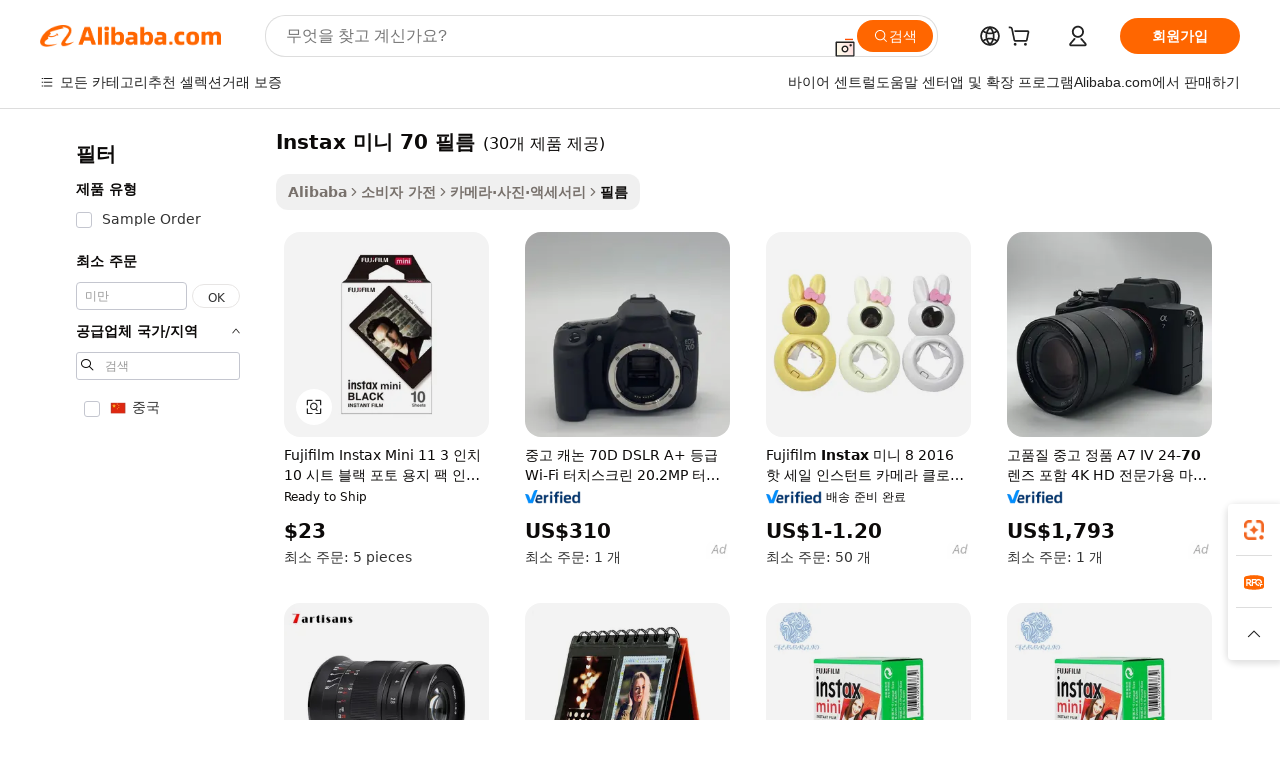

--- FILE ---
content_type: text/html;charset=UTF-8
request_url: https://korean.alibaba.com/g/instax-mini-70-film.html
body_size: 183778
content:

<!-- screen_content -->

    <!-- tangram:5410 begin-->
    <!-- tangram:529998 begin-->
    
<!DOCTYPE html>
<html lang="ko" dir="ltr">
  <head>
        <script>
      window.__BB = {
        scene: window.__bb_scene || 'traffic-free-goods'
      };
      window.__BB.BB_CWV_IGNORE = {
          lcp_element: ['#icbu-buyer-pc-top-banner'],
          lcp_url: [],
        };
      window._timing = {}
      window._timing.first_start = Date.now();
      window.needLoginInspiration = Boolean(false);
      // 变量用于标记页面首次可见时间
      let firstVisibleTime = null;
      if (typeof document.hidden !== 'undefined') {
        // 页面首次加载时直接统计
        if (!document.hidden) {
          firstVisibleTime = Date.now();
          window.__BB_timex = 1
        } else {
          // 页面不可见时监听 visibilitychange 事件
          document.addEventListener('visibilitychange', () => {
            if (!document.hidden) {
              firstVisibleTime = Date.now();
              window.__BB_timex = firstVisibleTime - window.performance.timing.navigationStart
              window.__BB.firstVisibleTime = window.__BB_timex
              console.log("Page became visible after "+ window.__BB_timex + " ms");
            }
          }, { once: true });  // 确保只触发一次
        }
      } else {
        console.warn('Page Visibility API is not supported in this browser.');
      }
    </script>
        <meta name="data-spm" content="a2700">
        <meta name="aplus-xplug" content="NONE">
        <meta name="aplus-icbu-disable-umid" content="1">
        <meta name="google-translate-customization" content="9de59014edaf3b99-22e1cf3b5ca21786-g00bb439a5e9e5f8f-f">
    <meta name="yandex-verification" content="25a76ba8e4443bb3" />
    <meta name="msvalidate.01" content="E3FBF0E89B724C30844BF17C59608E8F" />
    <meta name="viewport" content="width=device-width, initial-scale=1.0, maximum-scale=5.0, user-scalable=yes">
        <link rel="preconnect" href="https://s.alicdn.com/" crossorigin>
    <link rel="dns-prefetch" href="https://s.alicdn.com">
                        <link rel="preload" href="https://s.alicdn.com/@g/alilog/??aplus_plugin_icbufront/index.js,mlog/aplus_v2.js" as="script">
        <link rel="preload" href="https://s.alicdn.com/@img/imgextra/i2/O1CN0153JdbU26g4bILVOyC_!!6000000007690-2-tps-418-58.png" as="image">
        <script>
            window.__APLUS_ABRATE__ = {
        perf_group: 'base64cached',
        scene: "traffic-free-goods",
      };
    </script>
    <meta name="aplus-mmstat-timeout" content="15000">
        <meta content="text/html; charset=utf-8" http-equiv="Content-Type">
          <title>생생한 디테일로 삶을 담아내는 프리미엄  instax 미니 70 필름  옵션</title>
      <meta name="keywords" content="instax mini film,fujifilm instax mini,instax films">
      <meta name="description" content="고품질의  instax 미니 70 필름 로 생생하고 선명한 이미지를 포착하세요. 뛰어난 성능을 추구하는 전문가와 애호가 모두에게 완벽합니다.">
            <meta name="pagetiming-rate" content="9">
      <meta name="pagetiming-resource-rate" content="4">
                    <link rel="canonical" href="https://korean.alibaba.com/g/instax-mini-70-film.html">
                              <link rel="alternate" hreflang="fr" href="https://french.alibaba.com/g/instax-mini-70-film.html">
                  <link rel="alternate" hreflang="de" href="https://german.alibaba.com/g/instax-mini-70-film.html">
                  <link rel="alternate" hreflang="pt" href="https://portuguese.alibaba.com/g/instax-mini-70-film.html">
                  <link rel="alternate" hreflang="it" href="https://italian.alibaba.com/g/instax-mini-70-film.html">
                  <link rel="alternate" hreflang="es" href="https://spanish.alibaba.com/g/instax-mini-70-film.html">
                  <link rel="alternate" hreflang="ru" href="https://russian.alibaba.com/g/instax-mini-70-film.html">
                  <link rel="alternate" hreflang="ko" href="https://korean.alibaba.com/g/instax-mini-70-film.html">
                  <link rel="alternate" hreflang="ar" href="https://arabic.alibaba.com/g/instax-mini-70-film.html">
                  <link rel="alternate" hreflang="ja" href="https://japanese.alibaba.com/g/instax-mini-70-film.html">
                  <link rel="alternate" hreflang="tr" href="https://turkish.alibaba.com/g/instax-mini-70-film.html">
                  <link rel="alternate" hreflang="th" href="https://thai.alibaba.com/g/instax-mini-70-film.html">
                  <link rel="alternate" hreflang="vi" href="https://vietnamese.alibaba.com/g/instax-mini-70-film.html">
                  <link rel="alternate" hreflang="nl" href="https://dutch.alibaba.com/g/instax-mini-70-film.html">
                  <link rel="alternate" hreflang="he" href="https://hebrew.alibaba.com/g/instax-mini-70-film.html">
                  <link rel="alternate" hreflang="id" href="https://indonesian.alibaba.com/g/instax-mini-70-film.html">
                  <link rel="alternate" hreflang="hi" href="https://hindi.alibaba.com/g/instax-mini-70-film.html">
                  <link rel="alternate" hreflang="en" href="https://www.alibaba.com/showroom/instax-mini-70-film.html">
                  <link rel="alternate" hreflang="zh" href="https://chinese.alibaba.com/g/instax-mini-70-film.html">
                  <link rel="alternate" hreflang="x-default" href="https://www.alibaba.com/showroom/instax-mini-70-film.html">
                                        <script>
      // Aplus 配置自动打点
      var queue = window.goldlog_queue || (window.goldlog_queue = []);
      var tags = ["button", "a", "div", "span", "i", "svg", "input", "li", "tr"];
      queue.push(
        {
          action: 'goldlog.appendMetaInfo',
          arguments: [
            'aplus-auto-exp',
            [
              {
                logkey: '/sc.ug_msite.new_product_exp',
                cssSelector: '[data-spm-exp]',
                props: ["data-spm-exp"],
              },
              {
                logkey: '/sc.ug_pc.seolist_product_exp',
                cssSelector: '.traffic-card-gallery',
                props: ["data-spm-exp"],
              }
            ]
          ]
        }
      )
      queue.push({
        action: 'goldlog.setMetaInfo',
        arguments: ['aplus-auto-clk', JSON.stringify(tags.map(tag =>({
          "logkey": "/sc.ug_msite.new_product_clk",
          tag,
          "filter": "data-spm-clk",
          "props": ["data-spm-clk"]
        })))],
      });
    </script>
  </head>
  <div id="icbu-header"><div id="the-new-header" data-version="4.4.0" data-tnh-auto-exp="tnh-expose" data-scenes="search-products" style="position: relative;background-color: #fff;border-bottom: 1px solid #ddd;box-sizing: border-box; font-family:Inter,SF Pro Text,Roboto,Helvetica Neue,Helvetica,Tahoma,Arial,PingFang SC,Microsoft YaHei;"><div style="display: flex;align-items:center;height: 72px;min-width: 1200px;max-width: 1580px;margin: 0 auto;padding: 0 40px;box-sizing: border-box;"><img style="height: 29px; width: 209px;" src="https://s.alicdn.com/@img/imgextra/i2/O1CN0153JdbU26g4bILVOyC_!!6000000007690-2-tps-418-58.png" alt="" /></div><div style="min-width: 1200px;max-width: 1580px;margin: 0 auto;overflow: hidden;font-size: 14px;display: flex;justify-content: space-between;padding: 0 40px;box-sizing: border-box;"><div style="display: flex; align-items: center; justify-content: space-between"><div style="position: relative; height: 36px; padding: 0 28px 0 20px">All categories</div><div style="position: relative; height: 36px; padding-right: 28px">Featured selections</div><div style="position: relative; height: 36px">Trade Assurance</div></div><div style="display: flex; align-items: center; justify-content: space-between"><div style="position: relative; height: 36px; padding-right: 28px">Buyer Central</div><div style="position: relative; height: 36px; padding-right: 28px">Help Center</div><div style="position: relative; height: 36px; padding-right: 28px">Get the app</div><div style="position: relative; height: 36px">Become a supplier</div></div></div></div></div></div>
  <body data-spm="7724857" style="min-height: calc(100vh + 1px)"><script 
id="beacon-aplus"   
src="//s.alicdn.com/@g/alilog/??aplus_plugin_icbufront/index.js,mlog/aplus_v2.js"
exparams="aplus=async&userid=&aplus&ali_beacon_id=&ali_apache_id=&ali_apache_track=&ali_apache_tracktmp=&eagleeye_traceid=2101e0bc17689864837273658e11d4&ip=3%2e145%2e68%2e150&dmtrack_c={ali%5fresin%5ftrace%3dse%5frst%3dnull%7csp%5fviewtype%3dY%7cset%3d3%7cser%3d1007%7cpageId%3dd6ac45b32a4b4edb8c161d7226f21885%7cm%5fpageid%3dnull%7cpvmi%3d020256378bd949c8b642db6274626707%7csek%5fsepd%3dinstax%2b%25EB%25AF%25B8%25EB%258B%2588%2b70%2b%25ED%2595%2584%25EB%25A6%2584%7csek%3dinstax%2bmini%2b70%2bfilm%7cse%5fpn%3d1%7cp4pid%3dff1f983e%2dcd18%2d4d30%2da518%2d9cccab991ca9%7csclkid%3dnull%7cforecast%5fpost%5fcate%3dnull%7cseo%5fnew%5fuser%5fflag%3dfalse%7ccategoryId%3d1908%7cseo%5fsearch%5fmodel%5fupgrade%5fv2%3d2025070801%7cseo%5fmodule%5fcard%5f20240624%3d202406242%7clong%5ftext%5fgoogle%5ftranslate%5fv2%3d2407142%7cseo%5fcontent%5ftd%5fbottom%5ftext%5fupdate%5fkey%3d2025070801%7cseo%5fsearch%5fmodel%5fupgrade%5fv3%3d2025072201%7cseo%5fsearch%5fmodel%5fmulti%5fupgrade%5fv3%3d2025081101%7cdamo%5falt%5freplace%3dnull%7cwap%5fcross%3d2007659%7cwap%5fcs%5faction%3d2005494%7cAPP%5fVisitor%5fActive%3d26700%7cseo%5fshowroom%5fgoods%5fmix%3d2005244%7cseo%5fdefault%5fcached%5flong%5ftext%5ffrom%5fnew%5fkeyword%5fstep%3d2024122502%7cshowroom%5fgeneral%5ftemplate%3d2005292%7cshowroom%5freview%3d20230308%7cwap%5fcs%5ftext%3dnull%7cstructured%5fdata%3d2025052702%7cseo%5fmulti%5fstyle%5ftext%5fupdate%3d2511182%7cpc%5fnew%5fheader%3dnull%7cseo%5fmeta%5fcate%5ftemplate%5fv1%3d2025042401%7cseo%5fmeta%5ftd%5fsearch%5fkeyword%5fstep%5fv1%3d2025040999%7cshowroom%5fft%5flong%5ftext%5fbaks%3d80802%7cAPP%5fGrowing%5fBuyer%5fHigh%5fIntent%5fActive%3d25488%7cshowroom%5fpc%5fv2019%3d2104%7cAPP%5fProspecting%5fBuyer%3d26712%7ccache%5fcontrol%3d2481986%7cAPP%5fChurned%5fCore%5fBuyer%3d25463%7cseo%5fdefault%5fcached%5flong%5ftext%5fstep%3d24110802%7camp%5flighthouse%5fscore%5fimage%3d19657%7cseo%5fft%5ftranslate%5fgemini%3d25012003%7cwap%5fnode%5fssr%3d2015725%7cdataphant%5fopen%3d27030%7clongtext%5fmulti%5fstyle%5fexpand%5frussian%3d2510142%7cseo%5flongtext%5fgoogle%5fdata%5fsection%3d25021702%7cindustry%5fpopular%5ffloor%3dnull%7cwap%5fad%5fgoods%5fproduct%5finterval%3dnull%7cseo%5fgoods%5fbootom%5fwholesale%5flink%3dnull%7cseo%5fmiddle%5fwholesale%5flink%3d2486164%7cseo%5fkeyword%5faatest%3d9%7cft%5flong%5ftext%5fenpand%5fstep2%3d121602%7cseo%5fft%5flongtext%5fexpand%5fstep3%3d25012102%7cseo%5fwap%5fheadercard%3d2006288%7cAPP%5fChurned%5fInactive%5fVisitor%3d25497%7cAPP%5fGrowing%5fBuyer%5fHigh%5fIntent%5fInactive%3d25484%7cseo%5fmeta%5ftd%5fmulti%5fkey%3d2025061801%7ctop%5frecommend%5f20250120%3d202501201%7clongtext%5fmulti%5fstyle%5fexpand%5ffrench%5fcopy%3d25091802%7clongtext%5fmulti%5fstyle%5fexpand%5ffrench%5fcopy%5fcopy%3d25092502%7cseo%5ffloor%5fexp%3dnull%7cseo%5fshowroom%5falgo%5flink%3d17764%7cseo%5fmeta%5ftd%5faib%5fgeneral%5fkey%3d2025091901%7ccountry%5findustry%3d202311033%7cpc%5ffree%5fswitchtosearch%3d2020529%7cshowroom%5fft%5flong%5ftext%5fenpand%5fstep1%3d101102%7cseo%5fshowroom%5fnorel%3dnull%7cplp%5fstyle%5f25%5fpc%3d202505222%7cseo%5fggs%5flayer%3d10011%7cquery%5fmutil%5flang%5ftranslate%3d2025060300%7cAPP%5fChurned%5fBuyer%3d25467%7cstream%5frender%5fperf%5fopt%3d2309181%7cwap%5fgoods%3d2007383%7cseo%5fshowroom%5fsimilar%5f20240614%3d202406142%7cchinese%5fopen%3d6307%7cquery%5fgpt%5ftranslate%3d20240820%7cad%5fproduct%5finterval%3dnull%7camp%5fto%5fpwa%3d2007359%7cplp%5faib%5fmulti%5fai%5fmeta%3d20250401%7cwap%5fsupplier%5fcontent%3dnull%7cpc%5ffree%5frefactoring%3d20220315%7csso%5foem%5ffloor%3d30031%7cAPP%5fGrowing%5fBuyer%5fInactive%3d25476%7cseo%5fpc%5fnew%5fview%5f20240807%3d202408072%7cseo%5fbottom%5ftext%5fentity%5fkey%5fcopy%3d2025062400%7cstream%5frender%3d433763%7cseo%5fmodule%5fcard%5f20240424%3d202404241%7cseo%5ftitle%5freplace%5f20191226%3d5841%7clongtext%5fmulti%5fstyle%5fexpand%3d25090802%7cgoogleweblight%3d6516%7clighthouse%5fbase64%3dnull%7cAPP%5fProspecting%5fBuyer%5fActive%3d26716%7cad%5fgoods%5fproduct%5finterval%3dnull%7cseo%5fbottom%5fdeep%5fextend%5fkw%5fkey%3d2025071101%7clongtext%5fmulti%5fstyle%5fexpand%5fturkish%3d25102801%7cilink%5fuv%3d20240911%7cwap%5flist%5fwakeup%3d2005832%7ctpp%5fcrosslink%5fpc%3d20205311%7cseo%5ftop%5fbooth%3d18501%7cAPP%5fGrowing%5fBuyer%5fLess%5fActive%3d25472%7cseo%5fsearch%5fmodel%5fupgrade%5frank%3d2025092401%7cgoodslayer%3d7977%7cft%5flong%5ftext%5ftranslate%5fexpand%5fstep1%3d24110802%7cseo%5fheaderstyle%5ftraffic%5fkey%5fv1%3d2025072100%7ccrosslink%5fswitch%3d2008141%7cp4p%5foutline%3d20240328%7cseo%5fmeta%5ftd%5faib%5fv2%5fkey%3d2025091801%7crts%5fmulti%3d2008404%7cAPP%5fVisitor%5fLess%5fActive%3d26698%7cseo%5fsearch%5franker%5fid%3d2025112400%7cplp%5fstyle%5f25%3d202505192%7ccdn%5fvm%3d2007368%7cwap%5fad%5fproduct%5finterval%3dnull%7cseo%5fsearch%5fmodel%5fmulti%5fupgrade%5frank%3d2025092401%7cpc%5fcard%5fshare%3d2025081201%7cAPP%5fGrowing%5fBuyer%5fHigh%5fIntent%5fLess%5fActive%3d25480%7cgoods%5ftitle%5fsubstitute%3d9618%7cwap%5fscreen%5fexp%3d2025081400%7creact%5fheader%5ftest%3d202502182%7cpc%5fcs%5fcolor%3d2005788%7cshowroom%5fft%5flong%5ftext%5ftest%3d72502%7cone%5ftap%5flogin%5fABTest%3d202308153%7cseo%5fhyh%5fshow%5ftags%3dnull%7cplp%5fstructured%5fdata%3d2508182%7cguide%5fdelete%3d2008526%7cseo%5findustry%5ftemplate%3dnull%7cseo%5fmeta%5ftd%5fmulti%5fes%5fkey%3d2025073101%7cseo%5fshowroom%5fdata%5fmix%3d19888%7csso%5ftop%5franking%5ffloor%3d20031%7cseo%5ftd%5fdeep%5fupgrade%5fkey%5fv3%3d2025081101%7cwap%5fue%5fone%3d2025111401%7cshowroom%5fto%5frts%5flink%3d2008480%7ccountrysearch%5ftest%3dnull%7cshowroom%5flist%5fnew%5farrival%3d2811002%7cchannel%5famp%5fto%5fpwa%3d2008435%7cseo%5fmulti%5fstyles%5flong%5ftext%3d2503172%7cseo%5fmeta%5ftext%5fmutli%5fcate%5ftemplate%5fv1%3d2025080801%7cseo%5fdefault%5fcached%5fmutil%5flong%5ftext%5fstep%3d24110436%7cseo%5faction%5fpoint%5ftype%3d22823%7cseo%5faib%5ftd%5flaunch%5f20240828%5fcopy%3d202408282%7cseo%5fshowroom%5fwholesale%5flink%3d2486142%7cseo%5fperf%5fimprove%3d2023999%7cseo%5fwap%5flist%5fbounce%5f01%3d2063%7cseo%5fwap%5flist%5fbounce%5f02%3d2128%7cAPP%5fGrowing%5fBuyer%5fActive%3d25492%7cvideolayer%3dnull%7cvideo%5fplay%3dnull%7cAPP%5fChurned%5fMember%5fInactive%3d25501%7cseo%5fgoogle%5fnew%5fstruct%3d438326%7ctpp%5ftrace%3dseoKeyword%2dseoKeyword%5fv3%2dproduct%2dPRODUCT%5fFAIL}&pageid=039144962101f39b1768986483&hn=ensearchweb033001243155%2erg%2dus%2deast%2eus44&asid=AQAAAABzl3BpLsDvRwAAAACtSTWEjz3zow==&treq=&tres=" async>
</script>
            <style>body{background-color:white;}.no-scrollbar.il-sticky.il-top-0.il-max-h-\[100vh\].il-w-\[200px\].il-flex-shrink-0.il-flex-grow-0.il-overflow-y-scroll{background-color:#FFF;padding-left:12px}</style>
                    <!-- tangram:530006 begin-->
<!--  -->
 <style>
   @keyframes il-spin {
     to {
       transform: rotate(360deg);
     }
   }
   @keyframes il-pulse {
     50% {
       opacity: 0.5;
     }
   }
   .traffic-card-gallery {display: flex;position: relative;flex-direction: column;justify-content: flex-start;border-radius: 0.5rem;background-color: #fff;padding: 0.5rem 0.5rem 1rem;overflow: hidden;font-size: 0.75rem;line-height: 1rem;}
   .traffic-card-list {display: flex;position: relative;flex-direction: row;justify-content: flex-start;border-bottom-width: 1px;background-color: #fff;padding: 1rem;height: 292px;overflow: hidden;font-size: 0.75rem;line-height: 1rem;}
   .product-price {
     b {
       font-size: 22px;
     }
   }
   .skel-loading {
       animation: il-pulse 2s cubic-bezier(0.4, 0, 0.6, 1) infinite;background-color: hsl(60, 4.8%, 95.9%);
   }
 </style>
<div id="first-cached-card">
  <div style="box-sizing:border-box;display: flex;position: absolute;left: 0;right: 0;margin: 0 auto;z-index: 1;min-width: 1200px;max-width: 1580px;padding: 0.75rem 3.25rem 0;pointer-events: none;">
    <!--页面左侧区域-->
    <div style="width: 200px;padding-top: 1rem;padding-left:12px; background-color: #fff;border-radius: 0.25rem">
      <div class="skel-loading" style="height: 1.5rem;width: 50%;border-radius: 0.25rem;"></div>
      <div style="margin-top: 1rem;margin-bottom: 1rem;">
        <div class="skel-loading" style="height: 1rem;width: calc(100% * 5 / 6);"></div>
        <div
          class="skel-loading"
          style="margin-top: 1rem;height: 1rem;width: calc(100% * 8 / 12);"
        ></div>
        <div class="skel-loading" style="margin-top: 1rem;height: 1rem;width: 75%;"></div>
        <div
          class="skel-loading"
          style="margin-top: 1rem;height: 1rem;width: calc(100% * 7 / 12);"
        ></div>
      </div>
      <div class="skel-loading" style="height: 1.5rem;width: 50%;border-radius: 0.25rem;"></div>
      <div style="margin-top: 1rem;margin-bottom: 1rem;">
        <div class="skel-loading" style="height: 1rem;width: calc(100% * 5 / 6);"></div>
        <div
          class="skel-loading"
          style="margin-top: 1rem;height: 1rem;width: calc(100% * 8 / 12);"
        ></div>
        <div class="skel-loading" style="margin-top: 1rem;height: 1rem;width: 75%;"></div>
        <div
          class="skel-loading"
          style="margin-top: 1rem;height: 1rem;width: calc(100% * 7 / 12);"
        ></div>
      </div>
      <div class="skel-loading" style="height: 1.5rem;width: 50%;border-radius: 0.25rem;"></div>
      <div style="margin-top: 1rem;margin-bottom: 1rem;">
        <div class="skel-loading" style="height: 1rem;width: calc(100% * 5 / 6);"></div>
        <div
          class="skel-loading"
          style="margin-top: 1rem;height: 1rem;width: calc(100% * 8 / 12);"
        ></div>
        <div class="skel-loading" style="margin-top: 1rem;height: 1rem;width: 75%;"></div>
        <div
          class="skel-loading"
          style="margin-top: 1rem;height: 1rem;width: calc(100% * 7 / 12);"
        ></div>
      </div>
      <div class="skel-loading" style="height: 1.5rem;width: 50%;border-radius: 0.25rem;"></div>
      <div style="margin-top: 1rem;margin-bottom: 1rem;">
        <div class="skel-loading" style="height: 1rem;width: calc(100% * 5 / 6);"></div>
        <div
          class="skel-loading"
          style="margin-top: 1rem;height: 1rem;width: calc(100% * 8 / 12);"
        ></div>
        <div class="skel-loading" style="margin-top: 1rem;height: 1rem;width: 75%;"></div>
        <div
          class="skel-loading"
          style="margin-top: 1rem;height: 1rem;width: calc(100% * 7 / 12);"
        ></div>
      </div>
      <div class="skel-loading" style="height: 1.5rem;width: 50%;border-radius: 0.25rem;"></div>
      <div style="margin-top: 1rem;margin-bottom: 1rem;">
        <div class="skel-loading" style="height: 1rem;width: calc(100% * 5 / 6);"></div>
        <div
          class="skel-loading"
          style="margin-top: 1rem;height: 1rem;width: calc(100% * 8 / 12);"
        ></div>
        <div class="skel-loading" style="margin-top: 1rem;height: 1rem;width: 75%;"></div>
        <div
          class="skel-loading"
          style="margin-top: 1rem;height: 1rem;width: calc(100% * 7 / 12);"
        ></div>
      </div>
      <div class="skel-loading" style="height: 1.5rem;width: 50%;border-radius: 0.25rem;"></div>
      <div style="margin-top: 1rem;margin-bottom: 1rem;">
        <div class="skel-loading" style="height: 1rem;width: calc(100% * 5 / 6);"></div>
        <div
          class="skel-loading"
          style="margin-top: 1rem;height: 1rem;width: calc(100% * 8 / 12);"
        ></div>
        <div class="skel-loading" style="margin-top: 1rem;height: 1rem;width: 75%;"></div>
        <div
          class="skel-loading"
          style="margin-top: 1rem;height: 1rem;width: calc(100% * 7 / 12);"
        ></div>
      </div>
    </div>
    <!--页面主体区域-->
    <div style="flex: 1 1 0%; overflow: hidden;padding: 0.5rem 0.5rem 0.5rem 1.5rem">
      <div style="height: 1.25rem;margin-bottom: 1rem;"></div>
      <!-- keywords -->
      <div style="margin-bottom: 1rem;height: 1.75rem;font-weight: 700;font-size: 1.25rem;line-height: 1.75rem;"></div>
      <!-- longtext -->
            <div style="width: calc(25% - 0.9rem);pointer-events: auto">
        <div class="traffic-card-gallery">
          <!-- ProductImage -->
          <a href="//www.alibaba.com/product-detail/Fujifilm-Instax-Mini-11-3-inch_1600979973056.html?from=SEO" target="_blank" style="position: relative;margin-bottom: 0.5rem;aspect-ratio: 1;overflow: hidden;border-radius: 0.5rem;">
            <div style="display: flex; overflow: hidden">
              <div style="position: relative;margin: 0;width: 100%;min-width: 0;flex-shrink: 0;flex-grow: 0;flex-basis: 100%;padding: 0;">
                <img style="position: relative; aspect-ratio: 1; width: 100%" src="[data-uri]" loading="eager" />
                <div style="position: absolute;left: 0;bottom: 0;right: 0;top: 0;background-color: #000;opacity: 0.05;"></div>
              </div>
            </div>
          </a>
          <div style="display: flex;flex: 1 1 0%;flex-direction: column;justify-content: space-between;">
            <div>
              <a class="skel-loading" style="margin-top: 0.5rem;display:inline-block;width:100%;height:1rem;" href="//www.alibaba.com/product-detail/Fujifilm-Instax-Mini-11-3-inch_1600979973056.html" target="_blank"></a>
              <a class="skel-loading" style="margin-top: 0.125rem;display:inline-block;width:100%;height:1rem;" href="//www.alibaba.com/product-detail/Fujifilm-Instax-Mini-11-3-inch_1600979973056.html" target="_blank"></a>
              <div class="skel-loading" style="margin-top: 0.25rem;height:1.625rem;width:75%"></div>
              <div class="skel-loading" style="margin-top: 0.5rem;height: 1rem;width:50%"></div>
              <div class="skel-loading" style="margin-top:0.25rem;height:1rem;width:25%"></div>
            </div>
          </div>

        </div>
      </div>

    </div>
  </div>
</div>
<!-- tangram:530006 end-->
            <style>.component-left-filter-callback{display:flex;position:relative;margin-top:10px;height:1200px}.component-left-filter-callback img{width:200px}.component-left-filter-callback i{position:absolute;top:5%;left:50%}.related-search-wrapper{padding:.5rem;--tw-bg-opacity: 1;background-color:#fff;background-color:rgba(255,255,255,var(--tw-bg-opacity, 1));border-width:1px;border-color:var(--input)}.related-search-wrapper .related-search-box{margin:12px 16px}.related-search-wrapper .related-search-box .related-search-title{display:inline;float:start;color:#666;word-wrap:break-word;margin-right:12px;width:13%}.related-search-wrapper .related-search-box .related-search-content{display:flex;flex-wrap:wrap}.related-search-wrapper .related-search-box .related-search-content .related-search-link{margin-right:12px;width:23%;overflow:hidden;color:#666;text-overflow:ellipsis;white-space:nowrap}.product-title img{margin-right:.5rem;display:inline-block;height:1rem;vertical-align:sub}.product-price b{font-size:22px}.similar-icon{position:absolute;bottom:12px;z-index:2;right:12px}.rfq-card{display:inline-block;position:relative;box-sizing:border-box;margin-bottom:36px}.rfq-card .rfq-card-content{display:flex;position:relative;flex-direction:column;align-items:flex-start;background-size:cover;background-color:#fff;padding:12px;width:100%;height:100%}.rfq-card .rfq-card-content .rfq-card-icon{margin-top:50px}.rfq-card .rfq-card-content .rfq-card-icon img{width:45px}.rfq-card .rfq-card-content .rfq-card-top-title{margin-top:14px;color:#222;font-weight:400;font-size:16px}.rfq-card .rfq-card-content .rfq-card-title{margin-top:24px;color:#333;font-weight:800;font-size:20px}.rfq-card .rfq-card-content .rfq-card-input-box{margin-top:24px;width:100%}.rfq-card .rfq-card-content .rfq-card-input-box textarea{box-sizing:border-box;border:1px solid #ddd;border-radius:4px;background-color:#fff;padding:9px 12px;width:100%;height:88px;resize:none;color:#666;font-weight:400;font-size:13px;font-family:inherit}.rfq-card .rfq-card-content .rfq-card-button{margin-top:24px;border:1px solid #666;border-radius:16px;background-color:#fff;width:67%;color:#000;font-weight:700;font-size:14px;line-height:30px;text-align:center}[data-modulename^=ProductList-] div{contain-intrinsic-size:auto 500px}.traffic-card-gallery:hover{--tw-shadow: 0px 2px 6px 2px rgba(0,0,0,.12157);--tw-shadow-colored: 0px 2px 6px 2px var(--tw-shadow-color);box-shadow:0 0 #0000,0 0 #0000,0 2px 6px 2px #0000001f;box-shadow:var(--tw-ring-offset-shadow, 0 0 rgba(0,0,0,0)),var(--tw-ring-shadow, 0 0 rgba(0,0,0,0)),var(--tw-shadow);z-index:10}.traffic-card-gallery{position:relative;display:flex;flex-direction:column;justify-content:flex-start;overflow:hidden;border-radius:.75rem;--tw-bg-opacity: 1;background-color:#fff;background-color:rgba(255,255,255,var(--tw-bg-opacity, 1));padding:.5rem;font-size:.75rem;line-height:1rem}.traffic-card-list{position:relative;display:flex;height:292px;flex-direction:row;justify-content:flex-start;overflow:hidden;border-bottom-width:1px;--tw-bg-opacity: 1;background-color:#fff;background-color:rgba(255,255,255,var(--tw-bg-opacity, 1));padding:1rem;font-size:.75rem;line-height:1rem}.traffic-card-g-industry:hover{--tw-shadow: 0 0 10px rgba(0,0,0,.1);--tw-shadow-colored: 0 0 10px var(--tw-shadow-color);box-shadow:0 0 #0000,0 0 #0000,0 0 10px #0000001a;box-shadow:var(--tw-ring-offset-shadow, 0 0 rgba(0,0,0,0)),var(--tw-ring-shadow, 0 0 rgba(0,0,0,0)),var(--tw-shadow)}.traffic-card-g-industry{position:relative;border-radius:var(--radius);--tw-bg-opacity: 1;background-color:#fff;background-color:rgba(255,255,255,var(--tw-bg-opacity, 1));padding:1.25rem .75rem .75rem;font-size:.875rem;line-height:1.25rem}.module-filter-section-wrapper{max-height:none!important;overflow-x:hidden}*,:before,:after{--tw-border-spacing-x: 0;--tw-border-spacing-y: 0;--tw-translate-x: 0;--tw-translate-y: 0;--tw-rotate: 0;--tw-skew-x: 0;--tw-skew-y: 0;--tw-scale-x: 1;--tw-scale-y: 1;--tw-pan-x: ;--tw-pan-y: ;--tw-pinch-zoom: ;--tw-scroll-snap-strictness: proximity;--tw-gradient-from-position: ;--tw-gradient-via-position: ;--tw-gradient-to-position: ;--tw-ordinal: ;--tw-slashed-zero: ;--tw-numeric-figure: ;--tw-numeric-spacing: ;--tw-numeric-fraction: ;--tw-ring-inset: ;--tw-ring-offset-width: 0px;--tw-ring-offset-color: #fff;--tw-ring-color: rgba(59, 130, 246, .5);--tw-ring-offset-shadow: 0 0 rgba(0,0,0,0);--tw-ring-shadow: 0 0 rgba(0,0,0,0);--tw-shadow: 0 0 rgba(0,0,0,0);--tw-shadow-colored: 0 0 rgba(0,0,0,0);--tw-blur: ;--tw-brightness: ;--tw-contrast: ;--tw-grayscale: ;--tw-hue-rotate: ;--tw-invert: ;--tw-saturate: ;--tw-sepia: ;--tw-drop-shadow: ;--tw-backdrop-blur: ;--tw-backdrop-brightness: ;--tw-backdrop-contrast: ;--tw-backdrop-grayscale: ;--tw-backdrop-hue-rotate: ;--tw-backdrop-invert: ;--tw-backdrop-opacity: ;--tw-backdrop-saturate: ;--tw-backdrop-sepia: ;--tw-contain-size: ;--tw-contain-layout: ;--tw-contain-paint: ;--tw-contain-style: }::backdrop{--tw-border-spacing-x: 0;--tw-border-spacing-y: 0;--tw-translate-x: 0;--tw-translate-y: 0;--tw-rotate: 0;--tw-skew-x: 0;--tw-skew-y: 0;--tw-scale-x: 1;--tw-scale-y: 1;--tw-pan-x: ;--tw-pan-y: ;--tw-pinch-zoom: ;--tw-scroll-snap-strictness: proximity;--tw-gradient-from-position: ;--tw-gradient-via-position: ;--tw-gradient-to-position: ;--tw-ordinal: ;--tw-slashed-zero: ;--tw-numeric-figure: ;--tw-numeric-spacing: ;--tw-numeric-fraction: ;--tw-ring-inset: ;--tw-ring-offset-width: 0px;--tw-ring-offset-color: #fff;--tw-ring-color: rgba(59, 130, 246, .5);--tw-ring-offset-shadow: 0 0 rgba(0,0,0,0);--tw-ring-shadow: 0 0 rgba(0,0,0,0);--tw-shadow: 0 0 rgba(0,0,0,0);--tw-shadow-colored: 0 0 rgba(0,0,0,0);--tw-blur: ;--tw-brightness: ;--tw-contrast: ;--tw-grayscale: ;--tw-hue-rotate: ;--tw-invert: ;--tw-saturate: ;--tw-sepia: ;--tw-drop-shadow: ;--tw-backdrop-blur: ;--tw-backdrop-brightness: ;--tw-backdrop-contrast: ;--tw-backdrop-grayscale: ;--tw-backdrop-hue-rotate: ;--tw-backdrop-invert: ;--tw-backdrop-opacity: ;--tw-backdrop-saturate: ;--tw-backdrop-sepia: ;--tw-contain-size: ;--tw-contain-layout: ;--tw-contain-paint: ;--tw-contain-style: }*,:before,:after{box-sizing:border-box;border-width:0;border-style:solid;border-color:#e5e7eb}:before,:after{--tw-content: ""}html,:host{line-height:1.5;-webkit-text-size-adjust:100%;-moz-tab-size:4;-o-tab-size:4;tab-size:4;font-family:ui-sans-serif,system-ui,-apple-system,Segoe UI,Roboto,Ubuntu,Cantarell,Noto Sans,sans-serif,"Apple Color Emoji","Segoe UI Emoji",Segoe UI Symbol,"Noto Color Emoji";font-feature-settings:normal;font-variation-settings:normal;-webkit-tap-highlight-color:transparent}body{margin:0;line-height:inherit}hr{height:0;color:inherit;border-top-width:1px}abbr:where([title]){text-decoration:underline;-webkit-text-decoration:underline dotted;text-decoration:underline dotted}h1,h2,h3,h4,h5,h6{font-size:inherit;font-weight:inherit}a{color:inherit;text-decoration:inherit}b,strong{font-weight:bolder}code,kbd,samp,pre{font-family:ui-monospace,SFMono-Regular,Menlo,Monaco,Consolas,Liberation Mono,Courier New,monospace;font-feature-settings:normal;font-variation-settings:normal;font-size:1em}small{font-size:80%}sub,sup{font-size:75%;line-height:0;position:relative;vertical-align:baseline}sub{bottom:-.25em}sup{top:-.5em}table{text-indent:0;border-color:inherit;border-collapse:collapse}button,input,optgroup,select,textarea{font-family:inherit;font-feature-settings:inherit;font-variation-settings:inherit;font-size:100%;font-weight:inherit;line-height:inherit;letter-spacing:inherit;color:inherit;margin:0;padding:0}button,select{text-transform:none}button,input:where([type=button]),input:where([type=reset]),input:where([type=submit]){-webkit-appearance:button;background-color:transparent;background-image:none}:-moz-focusring{outline:auto}:-moz-ui-invalid{box-shadow:none}progress{vertical-align:baseline}::-webkit-inner-spin-button,::-webkit-outer-spin-button{height:auto}[type=search]{-webkit-appearance:textfield;outline-offset:-2px}::-webkit-search-decoration{-webkit-appearance:none}::-webkit-file-upload-button{-webkit-appearance:button;font:inherit}summary{display:list-item}blockquote,dl,dd,h1,h2,h3,h4,h5,h6,hr,figure,p,pre{margin:0}fieldset{margin:0;padding:0}legend{padding:0}ol,ul,menu{list-style:none;margin:0;padding:0}dialog{padding:0}textarea{resize:vertical}input::-moz-placeholder,textarea::-moz-placeholder{opacity:1;color:#9ca3af}input::placeholder,textarea::placeholder{opacity:1;color:#9ca3af}button,[role=button]{cursor:pointer}:disabled{cursor:default}img,svg,video,canvas,audio,iframe,embed,object{display:block;vertical-align:middle}img,video{max-width:100%;height:auto}[hidden]:where(:not([hidden=until-found])){display:none}:root{--background: hsl(0, 0%, 100%);--foreground: hsl(20, 14.3%, 4.1%);--card: hsl(0, 0%, 100%);--card-foreground: hsl(20, 14.3%, 4.1%);--popover: hsl(0, 0%, 100%);--popover-foreground: hsl(20, 14.3%, 4.1%);--primary: hsl(24, 100%, 50%);--primary-foreground: hsl(60, 9.1%, 97.8%);--secondary: hsl(60, 4.8%, 95.9%);--secondary-foreground: #333;--muted: hsl(60, 4.8%, 95.9%);--muted-foreground: hsl(25, 5.3%, 44.7%);--accent: hsl(60, 4.8%, 95.9%);--accent-foreground: hsl(24, 9.8%, 10%);--destructive: hsl(0, 84.2%, 60.2%);--destructive-foreground: hsl(60, 9.1%, 97.8%);--border: hsl(20, 5.9%, 90%);--input: hsl(20, 5.9%, 90%);--ring: hsl(24.6, 95%, 53.1%);--radius: 1rem}.dark{--background: hsl(20, 14.3%, 4.1%);--foreground: hsl(60, 9.1%, 97.8%);--card: hsl(20, 14.3%, 4.1%);--card-foreground: hsl(60, 9.1%, 97.8%);--popover: hsl(20, 14.3%, 4.1%);--popover-foreground: hsl(60, 9.1%, 97.8%);--primary: hsl(20.5, 90.2%, 48.2%);--primary-foreground: hsl(60, 9.1%, 97.8%);--secondary: hsl(12, 6.5%, 15.1%);--secondary-foreground: hsl(60, 9.1%, 97.8%);--muted: hsl(12, 6.5%, 15.1%);--muted-foreground: hsl(24, 5.4%, 63.9%);--accent: hsl(12, 6.5%, 15.1%);--accent-foreground: hsl(60, 9.1%, 97.8%);--destructive: hsl(0, 72.2%, 50.6%);--destructive-foreground: hsl(60, 9.1%, 97.8%);--border: hsl(12, 6.5%, 15.1%);--input: hsl(12, 6.5%, 15.1%);--ring: hsl(20.5, 90.2%, 48.2%)}*{border-color:#e7e5e4;border-color:var(--border)}body{background-color:#fff;background-color:var(--background);color:#0c0a09;color:var(--foreground)}.il-sr-only{position:absolute;width:1px;height:1px;padding:0;margin:-1px;overflow:hidden;clip:rect(0,0,0,0);white-space:nowrap;border-width:0}.il-invisible{visibility:hidden}.il-fixed{position:fixed}.il-absolute{position:absolute}.il-relative{position:relative}.il-sticky{position:sticky}.il-inset-0{inset:0}.il--bottom-12{bottom:-3rem}.il--top-12{top:-3rem}.il-bottom-0{bottom:0}.il-bottom-2{bottom:.5rem}.il-bottom-3{bottom:.75rem}.il-bottom-4{bottom:1rem}.il-end-0{right:0}.il-end-2{right:.5rem}.il-end-3{right:.75rem}.il-end-4{right:1rem}.il-left-0{left:0}.il-left-3{left:.75rem}.il-right-0{right:0}.il-right-2{right:.5rem}.il-right-3{right:.75rem}.il-start-0{left:0}.il-start-1\/2{left:50%}.il-start-2{left:.5rem}.il-start-3{left:.75rem}.il-start-\[50\%\]{left:50%}.il-top-0{top:0}.il-top-1\/2{top:50%}.il-top-16{top:4rem}.il-top-4{top:1rem}.il-top-\[50\%\]{top:50%}.il-z-10{z-index:10}.il-z-50{z-index:50}.il-z-\[9999\]{z-index:9999}.il-col-span-4{grid-column:span 4 / span 4}.il-m-0{margin:0}.il-m-3{margin:.75rem}.il-m-auto{margin:auto}.il-mx-auto{margin-left:auto;margin-right:auto}.il-my-3{margin-top:.75rem;margin-bottom:.75rem}.il-my-5{margin-top:1.25rem;margin-bottom:1.25rem}.il-my-auto{margin-top:auto;margin-bottom:auto}.\!il-mb-4{margin-bottom:1rem!important}.il--mt-4{margin-top:-1rem}.il-mb-0{margin-bottom:0}.il-mb-1{margin-bottom:.25rem}.il-mb-2{margin-bottom:.5rem}.il-mb-3{margin-bottom:.75rem}.il-mb-4{margin-bottom:1rem}.il-mb-5{margin-bottom:1.25rem}.il-mb-6{margin-bottom:1.5rem}.il-mb-8{margin-bottom:2rem}.il-mb-\[-0\.75rem\]{margin-bottom:-.75rem}.il-mb-\[0\.125rem\]{margin-bottom:.125rem}.il-me-1{margin-right:.25rem}.il-me-2{margin-right:.5rem}.il-me-3{margin-right:.75rem}.il-me-auto{margin-right:auto}.il-mr-1{margin-right:.25rem}.il-mr-2{margin-right:.5rem}.il-ms-1{margin-left:.25rem}.il-ms-4{margin-left:1rem}.il-ms-5{margin-left:1.25rem}.il-ms-8{margin-left:2rem}.il-ms-\[\.375rem\]{margin-left:.375rem}.il-ms-auto{margin-left:auto}.il-mt-0{margin-top:0}.il-mt-0\.5{margin-top:.125rem}.il-mt-1{margin-top:.25rem}.il-mt-2{margin-top:.5rem}.il-mt-3{margin-top:.75rem}.il-mt-4{margin-top:1rem}.il-mt-6{margin-top:1.5rem}.il-line-clamp-1{overflow:hidden;display:-webkit-box;-webkit-box-orient:vertical;-webkit-line-clamp:1}.il-line-clamp-2{overflow:hidden;display:-webkit-box;-webkit-box-orient:vertical;-webkit-line-clamp:2}.il-line-clamp-6{overflow:hidden;display:-webkit-box;-webkit-box-orient:vertical;-webkit-line-clamp:6}.il-inline-block{display:inline-block}.il-inline{display:inline}.il-flex{display:flex}.il-inline-flex{display:inline-flex}.il-grid{display:grid}.il-aspect-square{aspect-ratio:1 / 1}.il-size-5{width:1.25rem;height:1.25rem}.il-h-1{height:.25rem}.il-h-10{height:2.5rem}.il-h-11{height:2.75rem}.il-h-20{height:5rem}.il-h-24{height:6rem}.il-h-3\.5{height:.875rem}.il-h-4{height:1rem}.il-h-40{height:10rem}.il-h-6{height:1.5rem}.il-h-8{height:2rem}.il-h-9{height:2.25rem}.il-h-\[150px\]{height:150px}.il-h-\[152px\]{height:152px}.il-h-\[18\.25rem\]{height:18.25rem}.il-h-\[292px\]{height:292px}.il-h-\[600px\]{height:600px}.il-h-auto{height:auto}.il-h-fit{height:-moz-fit-content;height:fit-content}.il-h-full{height:100%}.il-h-screen{height:100vh}.il-max-h-\[100vh\]{max-height:100vh}.il-w-1\/2{width:50%}.il-w-10{width:2.5rem}.il-w-10\/12{width:83.333333%}.il-w-4{width:1rem}.il-w-6{width:1.5rem}.il-w-64{width:16rem}.il-w-7\/12{width:58.333333%}.il-w-72{width:18rem}.il-w-8{width:2rem}.il-w-8\/12{width:66.666667%}.il-w-9{width:2.25rem}.il-w-9\/12{width:75%}.il-w-\[200px\]{width:200px}.il-w-\[84px\]{width:84px}.il-w-fit{width:-moz-fit-content;width:fit-content}.il-w-full{width:100%}.il-w-screen{width:100vw}.il-min-w-0{min-width:0px}.il-min-w-3{min-width:.75rem}.il-min-w-\[1200px\]{min-width:1200px}.il-max-w-\[1000px\]{max-width:1000px}.il-max-w-\[1580px\]{max-width:1580px}.il-max-w-full{max-width:100%}.il-max-w-lg{max-width:32rem}.il-flex-1{flex:1 1 0%}.il-flex-shrink-0,.il-shrink-0{flex-shrink:0}.il-flex-grow-0,.il-grow-0{flex-grow:0}.il-basis-24{flex-basis:6rem}.il-basis-full{flex-basis:100%}.il-origin-\[--radix-tooltip-content-transform-origin\]{transform-origin:var(--radix-tooltip-content-transform-origin)}.il--translate-x-1\/2{--tw-translate-x: -50%;transform:translate(-50%,var(--tw-translate-y)) rotate(var(--tw-rotate)) skew(var(--tw-skew-x)) skewY(var(--tw-skew-y)) scaleX(var(--tw-scale-x)) scaleY(var(--tw-scale-y));transform:translate(var(--tw-translate-x),var(--tw-translate-y)) rotate(var(--tw-rotate)) skew(var(--tw-skew-x)) skewY(var(--tw-skew-y)) scaleX(var(--tw-scale-x)) scaleY(var(--tw-scale-y))}.il--translate-y-1\/2{--tw-translate-y: -50%;transform:translate(var(--tw-translate-x),-50%) rotate(var(--tw-rotate)) skew(var(--tw-skew-x)) skewY(var(--tw-skew-y)) scaleX(var(--tw-scale-x)) scaleY(var(--tw-scale-y));transform:translate(var(--tw-translate-x),var(--tw-translate-y)) rotate(var(--tw-rotate)) skew(var(--tw-skew-x)) skewY(var(--tw-skew-y)) scaleX(var(--tw-scale-x)) scaleY(var(--tw-scale-y))}.il-translate-x-\[-50\%\]{--tw-translate-x: -50%;transform:translate(-50%,var(--tw-translate-y)) rotate(var(--tw-rotate)) skew(var(--tw-skew-x)) skewY(var(--tw-skew-y)) scaleX(var(--tw-scale-x)) scaleY(var(--tw-scale-y));transform:translate(var(--tw-translate-x),var(--tw-translate-y)) rotate(var(--tw-rotate)) skew(var(--tw-skew-x)) skewY(var(--tw-skew-y)) scaleX(var(--tw-scale-x)) scaleY(var(--tw-scale-y))}.il-translate-y-\[-50\%\]{--tw-translate-y: -50%;transform:translate(var(--tw-translate-x),-50%) rotate(var(--tw-rotate)) skew(var(--tw-skew-x)) skewY(var(--tw-skew-y)) scaleX(var(--tw-scale-x)) scaleY(var(--tw-scale-y));transform:translate(var(--tw-translate-x),var(--tw-translate-y)) rotate(var(--tw-rotate)) skew(var(--tw-skew-x)) skewY(var(--tw-skew-y)) scaleX(var(--tw-scale-x)) scaleY(var(--tw-scale-y))}.il-rotate-90{--tw-rotate: 90deg;transform:translate(var(--tw-translate-x),var(--tw-translate-y)) rotate(90deg) skew(var(--tw-skew-x)) skewY(var(--tw-skew-y)) scaleX(var(--tw-scale-x)) scaleY(var(--tw-scale-y));transform:translate(var(--tw-translate-x),var(--tw-translate-y)) rotate(var(--tw-rotate)) skew(var(--tw-skew-x)) skewY(var(--tw-skew-y)) scaleX(var(--tw-scale-x)) scaleY(var(--tw-scale-y))}@keyframes il-pulse{50%{opacity:.5}}.il-animate-pulse{animation:il-pulse 2s cubic-bezier(.4,0,.6,1) infinite}@keyframes il-spin{to{transform:rotate(360deg)}}.il-animate-spin{animation:il-spin 1s linear infinite}.il-cursor-pointer{cursor:pointer}.il-list-disc{list-style-type:disc}.il-grid-cols-2{grid-template-columns:repeat(2,minmax(0,1fr))}.il-grid-cols-4{grid-template-columns:repeat(4,minmax(0,1fr))}.il-flex-row{flex-direction:row}.il-flex-col{flex-direction:column}.il-flex-col-reverse{flex-direction:column-reverse}.il-flex-wrap{flex-wrap:wrap}.il-flex-nowrap{flex-wrap:nowrap}.il-items-start{align-items:flex-start}.il-items-center{align-items:center}.il-items-baseline{align-items:baseline}.il-justify-start{justify-content:flex-start}.il-justify-end{justify-content:flex-end}.il-justify-center{justify-content:center}.il-justify-between{justify-content:space-between}.il-gap-1{gap:.25rem}.il-gap-1\.5{gap:.375rem}.il-gap-10{gap:2.5rem}.il-gap-2{gap:.5rem}.il-gap-3{gap:.75rem}.il-gap-4{gap:1rem}.il-gap-8{gap:2rem}.il-gap-\[\.0938rem\]{gap:.0938rem}.il-gap-\[\.375rem\]{gap:.375rem}.il-gap-\[0\.125rem\]{gap:.125rem}.\!il-gap-x-5{-moz-column-gap:1.25rem!important;column-gap:1.25rem!important}.\!il-gap-y-5{row-gap:1.25rem!important}.il-space-y-1\.5>:not([hidden])~:not([hidden]){--tw-space-y-reverse: 0;margin-top:calc(.375rem * (1 - var(--tw-space-y-reverse)));margin-top:.375rem;margin-top:calc(.375rem * calc(1 - var(--tw-space-y-reverse)));margin-bottom:0rem;margin-bottom:calc(.375rem * var(--tw-space-y-reverse))}.il-space-y-4>:not([hidden])~:not([hidden]){--tw-space-y-reverse: 0;margin-top:calc(1rem * (1 - var(--tw-space-y-reverse)));margin-top:1rem;margin-top:calc(1rem * calc(1 - var(--tw-space-y-reverse)));margin-bottom:0rem;margin-bottom:calc(1rem * var(--tw-space-y-reverse))}.il-overflow-hidden{overflow:hidden}.il-overflow-y-auto{overflow-y:auto}.il-overflow-y-scroll{overflow-y:scroll}.il-truncate{overflow:hidden;text-overflow:ellipsis;white-space:nowrap}.il-text-ellipsis{text-overflow:ellipsis}.il-whitespace-normal{white-space:normal}.il-whitespace-nowrap{white-space:nowrap}.il-break-normal{word-wrap:normal;word-break:normal}.il-break-words{word-wrap:break-word}.il-break-all{word-break:break-all}.il-rounded{border-radius:.25rem}.il-rounded-2xl{border-radius:1rem}.il-rounded-\[0\.5rem\]{border-radius:.5rem}.il-rounded-\[1\.25rem\]{border-radius:1.25rem}.il-rounded-full{border-radius:9999px}.il-rounded-lg{border-radius:1rem;border-radius:var(--radius)}.il-rounded-md{border-radius:calc(1rem - 2px);border-radius:calc(var(--radius) - 2px)}.il-rounded-sm{border-radius:calc(1rem - 4px);border-radius:calc(var(--radius) - 4px)}.il-rounded-xl{border-radius:.75rem}.il-border,.il-border-\[1px\]{border-width:1px}.il-border-b,.il-border-b-\[1px\]{border-bottom-width:1px}.il-border-solid{border-style:solid}.il-border-none{border-style:none}.il-border-\[\#222\]{--tw-border-opacity: 1;border-color:#222;border-color:rgba(34,34,34,var(--tw-border-opacity, 1))}.il-border-\[\#DDD\]{--tw-border-opacity: 1;border-color:#ddd;border-color:rgba(221,221,221,var(--tw-border-opacity, 1))}.il-border-foreground{border-color:#0c0a09;border-color:var(--foreground)}.il-border-input{border-color:#e7e5e4;border-color:var(--input)}.il-bg-\[\#F8F8F8\]{--tw-bg-opacity: 1;background-color:#f8f8f8;background-color:rgba(248,248,248,var(--tw-bg-opacity, 1))}.il-bg-\[\#d9d9d963\]{background-color:#d9d9d963}.il-bg-accent{background-color:#f5f5f4;background-color:var(--accent)}.il-bg-background{background-color:#fff;background-color:var(--background)}.il-bg-black{--tw-bg-opacity: 1;background-color:#000;background-color:rgba(0,0,0,var(--tw-bg-opacity, 1))}.il-bg-black\/80{background-color:#000c}.il-bg-destructive{background-color:#ef4444;background-color:var(--destructive)}.il-bg-gray-300{--tw-bg-opacity: 1;background-color:#d1d5db;background-color:rgba(209,213,219,var(--tw-bg-opacity, 1))}.il-bg-muted{background-color:#f5f5f4;background-color:var(--muted)}.il-bg-orange-500{--tw-bg-opacity: 1;background-color:#f97316;background-color:rgba(249,115,22,var(--tw-bg-opacity, 1))}.il-bg-popover{background-color:#fff;background-color:var(--popover)}.il-bg-primary{background-color:#f60;background-color:var(--primary)}.il-bg-secondary{background-color:#f5f5f4;background-color:var(--secondary)}.il-bg-transparent{background-color:transparent}.il-bg-white{--tw-bg-opacity: 1;background-color:#fff;background-color:rgba(255,255,255,var(--tw-bg-opacity, 1))}.il-bg-opacity-80{--tw-bg-opacity: .8}.il-bg-cover{background-size:cover}.il-bg-no-repeat{background-repeat:no-repeat}.il-fill-black{fill:#000}.il-object-cover{-o-object-fit:cover;object-fit:cover}.il-p-0{padding:0}.il-p-1{padding:.25rem}.il-p-2{padding:.5rem}.il-p-3{padding:.75rem}.il-p-4{padding:1rem}.il-p-5{padding:1.25rem}.il-p-6{padding:1.5rem}.il-px-2{padding-left:.5rem;padding-right:.5rem}.il-px-3{padding-left:.75rem;padding-right:.75rem}.il-py-0\.5{padding-top:.125rem;padding-bottom:.125rem}.il-py-1\.5{padding-top:.375rem;padding-bottom:.375rem}.il-py-10{padding-top:2.5rem;padding-bottom:2.5rem}.il-py-2{padding-top:.5rem;padding-bottom:.5rem}.il-py-3{padding-top:.75rem;padding-bottom:.75rem}.il-pb-0{padding-bottom:0}.il-pb-3{padding-bottom:.75rem}.il-pb-4{padding-bottom:1rem}.il-pb-8{padding-bottom:2rem}.il-pe-0{padding-right:0}.il-pe-2{padding-right:.5rem}.il-pe-3{padding-right:.75rem}.il-pe-4{padding-right:1rem}.il-pe-6{padding-right:1.5rem}.il-pe-8{padding-right:2rem}.il-pe-\[12px\]{padding-right:12px}.il-pe-\[3\.25rem\]{padding-right:3.25rem}.il-pl-4{padding-left:1rem}.il-ps-0{padding-left:0}.il-ps-2{padding-left:.5rem}.il-ps-3{padding-left:.75rem}.il-ps-4{padding-left:1rem}.il-ps-6{padding-left:1.5rem}.il-ps-8{padding-left:2rem}.il-ps-\[12px\]{padding-left:12px}.il-ps-\[3\.25rem\]{padding-left:3.25rem}.il-pt-10{padding-top:2.5rem}.il-pt-4{padding-top:1rem}.il-pt-5{padding-top:1.25rem}.il-pt-6{padding-top:1.5rem}.il-pt-7{padding-top:1.75rem}.il-text-center{text-align:center}.il-text-start{text-align:left}.il-text-2xl{font-size:1.5rem;line-height:2rem}.il-text-base{font-size:1rem;line-height:1.5rem}.il-text-lg{font-size:1.125rem;line-height:1.75rem}.il-text-sm{font-size:.875rem;line-height:1.25rem}.il-text-xl{font-size:1.25rem;line-height:1.75rem}.il-text-xs{font-size:.75rem;line-height:1rem}.il-font-\[600\]{font-weight:600}.il-font-bold{font-weight:700}.il-font-medium{font-weight:500}.il-font-normal{font-weight:400}.il-font-semibold{font-weight:600}.il-leading-3{line-height:.75rem}.il-leading-4{line-height:1rem}.il-leading-\[1\.43\]{line-height:1.43}.il-leading-\[18px\]{line-height:18px}.il-leading-\[26px\]{line-height:26px}.il-leading-none{line-height:1}.il-tracking-tight{letter-spacing:-.025em}.il-text-\[\#00820D\]{--tw-text-opacity: 1;color:#00820d;color:rgba(0,130,13,var(--tw-text-opacity, 1))}.il-text-\[\#222\]{--tw-text-opacity: 1;color:#222;color:rgba(34,34,34,var(--tw-text-opacity, 1))}.il-text-\[\#444\]{--tw-text-opacity: 1;color:#444;color:rgba(68,68,68,var(--tw-text-opacity, 1))}.il-text-\[\#4B1D1F\]{--tw-text-opacity: 1;color:#4b1d1f;color:rgba(75,29,31,var(--tw-text-opacity, 1))}.il-text-\[\#767676\]{--tw-text-opacity: 1;color:#767676;color:rgba(118,118,118,var(--tw-text-opacity, 1))}.il-text-\[\#D04A0A\]{--tw-text-opacity: 1;color:#d04a0a;color:rgba(208,74,10,var(--tw-text-opacity, 1))}.il-text-\[\#F7421E\]{--tw-text-opacity: 1;color:#f7421e;color:rgba(247,66,30,var(--tw-text-opacity, 1))}.il-text-\[\#FF6600\]{--tw-text-opacity: 1;color:#f60;color:rgba(255,102,0,var(--tw-text-opacity, 1))}.il-text-\[\#f7421e\]{--tw-text-opacity: 1;color:#f7421e;color:rgba(247,66,30,var(--tw-text-opacity, 1))}.il-text-destructive-foreground{color:#fafaf9;color:var(--destructive-foreground)}.il-text-foreground{color:#0c0a09;color:var(--foreground)}.il-text-muted-foreground{color:#78716c;color:var(--muted-foreground)}.il-text-popover-foreground{color:#0c0a09;color:var(--popover-foreground)}.il-text-primary{color:#f60;color:var(--primary)}.il-text-primary-foreground{color:#fafaf9;color:var(--primary-foreground)}.il-text-secondary-foreground{color:#333;color:var(--secondary-foreground)}.il-text-white{--tw-text-opacity: 1;color:#fff;color:rgba(255,255,255,var(--tw-text-opacity, 1))}.il-underline{text-decoration-line:underline}.il-line-through{text-decoration-line:line-through}.il-underline-offset-4{text-underline-offset:4px}.il-opacity-5{opacity:.05}.il-opacity-70{opacity:.7}.il-shadow-\[0_2px_6px_2px_rgba\(0\,0\,0\,0\.12\)\]{--tw-shadow: 0 2px 6px 2px rgba(0,0,0,.12);--tw-shadow-colored: 0 2px 6px 2px var(--tw-shadow-color);box-shadow:0 0 #0000,0 0 #0000,0 2px 6px 2px #0000001f;box-shadow:var(--tw-ring-offset-shadow, 0 0 rgba(0,0,0,0)),var(--tw-ring-shadow, 0 0 rgba(0,0,0,0)),var(--tw-shadow)}.il-shadow-cards{--tw-shadow: 0 0 10px rgba(0,0,0,.1);--tw-shadow-colored: 0 0 10px var(--tw-shadow-color);box-shadow:0 0 #0000,0 0 #0000,0 0 10px #0000001a;box-shadow:var(--tw-ring-offset-shadow, 0 0 rgba(0,0,0,0)),var(--tw-ring-shadow, 0 0 rgba(0,0,0,0)),var(--tw-shadow)}.il-shadow-lg{--tw-shadow: 0 10px 15px -3px rgba(0, 0, 0, .1), 0 4px 6px -4px rgba(0, 0, 0, .1);--tw-shadow-colored: 0 10px 15px -3px var(--tw-shadow-color), 0 4px 6px -4px var(--tw-shadow-color);box-shadow:0 0 #0000,0 0 #0000,0 10px 15px -3px #0000001a,0 4px 6px -4px #0000001a;box-shadow:var(--tw-ring-offset-shadow, 0 0 rgba(0,0,0,0)),var(--tw-ring-shadow, 0 0 rgba(0,0,0,0)),var(--tw-shadow)}.il-shadow-md{--tw-shadow: 0 4px 6px -1px rgba(0, 0, 0, .1), 0 2px 4px -2px rgba(0, 0, 0, .1);--tw-shadow-colored: 0 4px 6px -1px var(--tw-shadow-color), 0 2px 4px -2px var(--tw-shadow-color);box-shadow:0 0 #0000,0 0 #0000,0 4px 6px -1px #0000001a,0 2px 4px -2px #0000001a;box-shadow:var(--tw-ring-offset-shadow, 0 0 rgba(0,0,0,0)),var(--tw-ring-shadow, 0 0 rgba(0,0,0,0)),var(--tw-shadow)}.il-outline-none{outline:2px solid transparent;outline-offset:2px}.il-outline-1{outline-width:1px}.il-ring-offset-background{--tw-ring-offset-color: var(--background)}.il-transition-colors{transition-property:color,background-color,border-color,text-decoration-color,fill,stroke;transition-timing-function:cubic-bezier(.4,0,.2,1);transition-duration:.15s}.il-transition-opacity{transition-property:opacity;transition-timing-function:cubic-bezier(.4,0,.2,1);transition-duration:.15s}.il-transition-transform{transition-property:transform;transition-timing-function:cubic-bezier(.4,0,.2,1);transition-duration:.15s}.il-duration-200{transition-duration:.2s}.il-duration-300{transition-duration:.3s}.il-ease-in-out{transition-timing-function:cubic-bezier(.4,0,.2,1)}@keyframes enter{0%{opacity:1;opacity:var(--tw-enter-opacity, 1);transform:translateZ(0) scaleZ(1) rotate(0);transform:translate3d(var(--tw-enter-translate-x, 0),var(--tw-enter-translate-y, 0),0) scale3d(var(--tw-enter-scale, 1),var(--tw-enter-scale, 1),var(--tw-enter-scale, 1)) rotate(var(--tw-enter-rotate, 0))}}@keyframes exit{to{opacity:1;opacity:var(--tw-exit-opacity, 1);transform:translateZ(0) scaleZ(1) rotate(0);transform:translate3d(var(--tw-exit-translate-x, 0),var(--tw-exit-translate-y, 0),0) scale3d(var(--tw-exit-scale, 1),var(--tw-exit-scale, 1),var(--tw-exit-scale, 1)) rotate(var(--tw-exit-rotate, 0))}}.il-animate-in{animation-name:enter;animation-duration:.15s;--tw-enter-opacity: initial;--tw-enter-scale: initial;--tw-enter-rotate: initial;--tw-enter-translate-x: initial;--tw-enter-translate-y: initial}.il-fade-in-0{--tw-enter-opacity: 0}.il-zoom-in-95{--tw-enter-scale: .95}.il-duration-200{animation-duration:.2s}.il-duration-300{animation-duration:.3s}.il-ease-in-out{animation-timing-function:cubic-bezier(.4,0,.2,1)}.no-scrollbar::-webkit-scrollbar{display:none}.no-scrollbar{-ms-overflow-style:none;scrollbar-width:none}.longtext-style-inmodel h2{margin-bottom:.5rem;margin-top:1rem;font-size:1rem;line-height:1.5rem;font-weight:700}.first-of-type\:il-ms-4:first-of-type{margin-left:1rem}.hover\:il-bg-\[\#f4f4f4\]:hover{--tw-bg-opacity: 1;background-color:#f4f4f4;background-color:rgba(244,244,244,var(--tw-bg-opacity, 1))}.hover\:il-bg-accent:hover{background-color:#f5f5f4;background-color:var(--accent)}.hover\:il-text-accent-foreground:hover{color:#1c1917;color:var(--accent-foreground)}.hover\:il-text-foreground:hover{color:#0c0a09;color:var(--foreground)}.hover\:il-underline:hover{text-decoration-line:underline}.hover\:il-opacity-100:hover{opacity:1}.hover\:il-opacity-90:hover{opacity:.9}.focus\:il-outline-none:focus{outline:2px solid transparent;outline-offset:2px}.focus\:il-ring-2:focus{--tw-ring-offset-shadow: var(--tw-ring-inset) 0 0 0 var(--tw-ring-offset-width) var(--tw-ring-offset-color);--tw-ring-shadow: var(--tw-ring-inset) 0 0 0 calc(2px + var(--tw-ring-offset-width)) var(--tw-ring-color);box-shadow:var(--tw-ring-offset-shadow),var(--tw-ring-shadow),0 0 #0000;box-shadow:var(--tw-ring-offset-shadow),var(--tw-ring-shadow),var(--tw-shadow, 0 0 rgba(0,0,0,0))}.focus\:il-ring-ring:focus{--tw-ring-color: var(--ring)}.focus\:il-ring-offset-2:focus{--tw-ring-offset-width: 2px}.focus-visible\:il-outline-none:focus-visible{outline:2px solid transparent;outline-offset:2px}.focus-visible\:il-ring-2:focus-visible{--tw-ring-offset-shadow: var(--tw-ring-inset) 0 0 0 var(--tw-ring-offset-width) var(--tw-ring-offset-color);--tw-ring-shadow: var(--tw-ring-inset) 0 0 0 calc(2px + var(--tw-ring-offset-width)) var(--tw-ring-color);box-shadow:var(--tw-ring-offset-shadow),var(--tw-ring-shadow),0 0 #0000;box-shadow:var(--tw-ring-offset-shadow),var(--tw-ring-shadow),var(--tw-shadow, 0 0 rgba(0,0,0,0))}.focus-visible\:il-ring-ring:focus-visible{--tw-ring-color: var(--ring)}.focus-visible\:il-ring-offset-2:focus-visible{--tw-ring-offset-width: 2px}.active\:il-bg-primary:active{background-color:#f60;background-color:var(--primary)}.active\:il-bg-white:active{--tw-bg-opacity: 1;background-color:#fff;background-color:rgba(255,255,255,var(--tw-bg-opacity, 1))}.disabled\:il-pointer-events-none:disabled{pointer-events:none}.disabled\:il-opacity-10:disabled{opacity:.1}.il-group:hover .group-hover\:il-visible{visibility:visible}.il-group:hover .group-hover\:il-scale-110{--tw-scale-x: 1.1;--tw-scale-y: 1.1;transform:translate(var(--tw-translate-x),var(--tw-translate-y)) rotate(var(--tw-rotate)) skew(var(--tw-skew-x)) skewY(var(--tw-skew-y)) scaleX(1.1) scaleY(1.1);transform:translate(var(--tw-translate-x),var(--tw-translate-y)) rotate(var(--tw-rotate)) skew(var(--tw-skew-x)) skewY(var(--tw-skew-y)) scaleX(var(--tw-scale-x)) scaleY(var(--tw-scale-y))}.il-group:hover .group-hover\:il-underline{text-decoration-line:underline}.data-\[state\=open\]\:il-animate-in[data-state=open]{animation-name:enter;animation-duration:.15s;--tw-enter-opacity: initial;--tw-enter-scale: initial;--tw-enter-rotate: initial;--tw-enter-translate-x: initial;--tw-enter-translate-y: initial}.data-\[state\=closed\]\:il-animate-out[data-state=closed]{animation-name:exit;animation-duration:.15s;--tw-exit-opacity: initial;--tw-exit-scale: initial;--tw-exit-rotate: initial;--tw-exit-translate-x: initial;--tw-exit-translate-y: initial}.data-\[state\=closed\]\:il-fade-out-0[data-state=closed]{--tw-exit-opacity: 0}.data-\[state\=open\]\:il-fade-in-0[data-state=open]{--tw-enter-opacity: 0}.data-\[state\=closed\]\:il-zoom-out-95[data-state=closed]{--tw-exit-scale: .95}.data-\[state\=open\]\:il-zoom-in-95[data-state=open]{--tw-enter-scale: .95}.data-\[side\=bottom\]\:il-slide-in-from-top-2[data-side=bottom]{--tw-enter-translate-y: -.5rem}.data-\[side\=left\]\:il-slide-in-from-right-2[data-side=left]{--tw-enter-translate-x: .5rem}.data-\[side\=right\]\:il-slide-in-from-left-2[data-side=right]{--tw-enter-translate-x: -.5rem}.data-\[side\=top\]\:il-slide-in-from-bottom-2[data-side=top]{--tw-enter-translate-y: .5rem}@media (min-width: 640px){.sm\:il-flex-row{flex-direction:row}.sm\:il-justify-end{justify-content:flex-end}.sm\:il-gap-2\.5{gap:.625rem}.sm\:il-space-x-2>:not([hidden])~:not([hidden]){--tw-space-x-reverse: 0;margin-right:0rem;margin-right:calc(.5rem * var(--tw-space-x-reverse));margin-left:calc(.5rem * (1 - var(--tw-space-x-reverse)));margin-left:.5rem;margin-left:calc(.5rem * calc(1 - var(--tw-space-x-reverse)))}.sm\:il-rounded-lg{border-radius:1rem;border-radius:var(--radius)}.sm\:il-text-left{text-align:left}}.rtl\:il-translate-x-\[50\%\]:where([dir=rtl],[dir=rtl] *){--tw-translate-x: 50%;transform:translate(50%,var(--tw-translate-y)) rotate(var(--tw-rotate)) skew(var(--tw-skew-x)) skewY(var(--tw-skew-y)) scaleX(var(--tw-scale-x)) scaleY(var(--tw-scale-y));transform:translate(var(--tw-translate-x),var(--tw-translate-y)) rotate(var(--tw-rotate)) skew(var(--tw-skew-x)) skewY(var(--tw-skew-y)) scaleX(var(--tw-scale-x)) scaleY(var(--tw-scale-y))}.rtl\:il-scale-\[-1\]:where([dir=rtl],[dir=rtl] *){--tw-scale-x: -1;--tw-scale-y: -1;transform:translate(var(--tw-translate-x),var(--tw-translate-y)) rotate(var(--tw-rotate)) skew(var(--tw-skew-x)) skewY(var(--tw-skew-y)) scaleX(-1) scaleY(-1);transform:translate(var(--tw-translate-x),var(--tw-translate-y)) rotate(var(--tw-rotate)) skew(var(--tw-skew-x)) skewY(var(--tw-skew-y)) scaleX(var(--tw-scale-x)) scaleY(var(--tw-scale-y))}.rtl\:il-scale-x-\[-1\]:where([dir=rtl],[dir=rtl] *){--tw-scale-x: -1;transform:translate(var(--tw-translate-x),var(--tw-translate-y)) rotate(var(--tw-rotate)) skew(var(--tw-skew-x)) skewY(var(--tw-skew-y)) scaleX(-1) scaleY(var(--tw-scale-y));transform:translate(var(--tw-translate-x),var(--tw-translate-y)) rotate(var(--tw-rotate)) skew(var(--tw-skew-x)) skewY(var(--tw-skew-y)) scaleX(var(--tw-scale-x)) scaleY(var(--tw-scale-y))}.rtl\:il-flex-row-reverse:where([dir=rtl],[dir=rtl] *){flex-direction:row-reverse}.\[\&\>svg\]\:il-size-3\.5>svg{width:.875rem;height:.875rem}
</style>
            <style>.switch-to-popover-trigger{position:relative}.switch-to-popover-trigger .switch-to-popover-content{position:absolute;left:50%;z-index:9999;cursor:default}html[dir=rtl] .switch-to-popover-trigger .switch-to-popover-content{left:auto;right:50%}.switch-to-popover-trigger .switch-to-popover-content .down-arrow{width:0;height:0;border-left:11px solid transparent;border-right:11px solid transparent;border-bottom:12px solid #222;transform:translate(-50%);filter:drop-shadow(0 -2px 2px rgba(0,0,0,.05));z-index:1}html[dir=rtl] .switch-to-popover-trigger .switch-to-popover-content .down-arrow{transform:translate(50%)}.switch-to-popover-trigger .switch-to-popover-content .content-container{background-color:#222;border-radius:12px;padding:16px;color:#fff;transform:translate(-50%);width:320px;height:-moz-fit-content;height:fit-content;display:flex;justify-content:space-between;align-items:start}html[dir=rtl] .switch-to-popover-trigger .switch-to-popover-content .content-container{transform:translate(50%)}.switch-to-popover-trigger .switch-to-popover-content .content-container .content .title{font-size:14px;line-height:18px;font-weight:400}.switch-to-popover-trigger .switch-to-popover-content .content-container .actions{display:flex;justify-content:start;align-items:center;gap:12px;margin-top:12px}.switch-to-popover-trigger .switch-to-popover-content .content-container .actions .switch-button{background-color:#fff;color:#222;border-radius:999px;padding:4px 8px;font-weight:600;font-size:12px;line-height:16px;cursor:pointer}.switch-to-popover-trigger .switch-to-popover-content .content-container .actions .choose-another-button{color:#fff;padding:4px 8px;font-weight:600;font-size:12px;line-height:16px;cursor:pointer}.switch-to-popover-trigger .switch-to-popover-content .content-container .close-button{cursor:pointer}.tnh-message-content .tnh-messages-nodata .tnh-messages-nodata-info .img{width:100%;height:101px;margin-top:40px;margin-bottom:20px;background:url(https://s.alicdn.com/@img/imgextra/i4/O1CN01lnw1WK1bGeXDIoBnB_!!6000000003438-2-tps-399-303.png) no-repeat center center;background-size:133px 101px}#popup-root .functional-content .thirdpart-login .icon-facebook{background-image:url(https://s.alicdn.com/@img/imgextra/i1/O1CN01hUG9f21b67dGOuB2W_!!6000000003415-55-tps-40-40.svg)}#popup-root .functional-content .thirdpart-login .icon-google{background-image:url(https://s.alicdn.com/@img/imgextra/i1/O1CN01Qd3ZsM1C2aAxLHO2h_!!6000000000023-2-tps-120-120.png)}#popup-root .functional-content .thirdpart-login .icon-linkedin{background-image:url(https://s.alicdn.com/@img/imgextra/i1/O1CN01qVG1rv1lNCYkhep7t_!!6000000004806-55-tps-40-40.svg)}.tnh-logo{z-index:9999;display:flex;flex-shrink:0;width:185px;height:22px;background:url(https://s.alicdn.com/@img/imgextra/i2/O1CN0153JdbU26g4bILVOyC_!!6000000007690-2-tps-418-58.png) no-repeat 0 0;background-size:auto 22px;cursor:pointer}html[dir=rtl] .tnh-logo{background:url(https://s.alicdn.com/@img/imgextra/i2/O1CN0153JdbU26g4bILVOyC_!!6000000007690-2-tps-418-58.png) no-repeat 100% 0}.tnh-new-logo{width:185px;background:url(https://s.alicdn.com/@img/imgextra/i1/O1CN01e5zQ2S1cAWz26ivMo_!!6000000003560-2-tps-920-110.png) no-repeat 0 0;background-size:auto 22px;height:22px}html[dir=rtl] .tnh-new-logo{background:url(https://s.alicdn.com/@img/imgextra/i1/O1CN01e5zQ2S1cAWz26ivMo_!!6000000003560-2-tps-920-110.png) no-repeat 100% 0}.source-in-europe{display:flex;gap:32px;padding:0 10px}.source-in-europe .divider{flex-shrink:0;width:1px;background-color:#ddd}.source-in-europe .sie_info{flex-shrink:0;width:520px}.source-in-europe .sie_info .sie_info-logo{display:inline-block!important;height:28px}.source-in-europe .sie_info .sie_info-title{margin-top:24px;font-weight:700;font-size:20px;line-height:26px}.source-in-europe .sie_info .sie_info-description{margin-top:8px;font-size:14px;line-height:18px}.source-in-europe .sie_info .sie_info-sell-list{margin-top:24px;display:flex;flex-wrap:wrap;justify-content:space-between;gap:16px}.source-in-europe .sie_info .sie_info-sell-list-item{width:calc(50% - 8px);display:flex;align-items:center;padding:20px 16px;gap:12px;border-radius:12px;font-size:14px;line-height:18px;font-weight:600}.source-in-europe .sie_info .sie_info-sell-list-item img{width:28px;height:28px}.source-in-europe .sie_info .sie_info-btn{display:inline-block;min-width:240px;margin-top:24px;margin-bottom:30px;padding:13px 24px;background-color:#f60;opacity:.9;color:#fff!important;border-radius:99px;font-size:16px;font-weight:600;line-height:22px;-webkit-text-decoration:none;text-decoration:none;text-align:center;cursor:pointer;border:none}.source-in-europe .sie_info .sie_info-btn:hover{opacity:1}.source-in-europe .sie_cards{display:flex;flex-grow:1}.source-in-europe .sie_cards .sie_cards-product-list{display:flex;flex-grow:1;flex-wrap:wrap;justify-content:space-between;gap:32px 16px;max-height:376px;overflow:hidden}.source-in-europe .sie_cards .sie_cards-product-list.lt-14{justify-content:flex-start}.source-in-europe .sie_cards .sie_cards-product{width:110px;height:172px;display:flex;flex-direction:column;align-items:center;color:#222;box-sizing:border-box}.source-in-europe .sie_cards .sie_cards-product .img{display:flex;justify-content:center;align-items:center;position:relative;width:88px;height:88px;overflow:hidden;border-radius:88px}.source-in-europe .sie_cards .sie_cards-product .img img{width:88px;height:88px;-o-object-fit:cover;object-fit:cover}.source-in-europe .sie_cards .sie_cards-product .img:after{content:"";background-color:#0000001a;position:absolute;left:0;top:0;width:100%;height:100%}html[dir=rtl] .source-in-europe .sie_cards .sie_cards-product .img:after{left:auto;right:0}.source-in-europe .sie_cards .sie_cards-product .text{font-size:12px;line-height:16px;display:-webkit-box;overflow:hidden;text-overflow:ellipsis;-webkit-box-orient:vertical;-webkit-line-clamp:1}.source-in-europe .sie_cards .sie_cards-product .sie_cards-product-title{margin-top:12px;color:#222}.source-in-europe .sie_cards .sie_cards-product .sie_cards-product-sell,.source-in-europe .sie_cards .sie_cards-product .sie_cards-product-country-list{margin-top:4px;color:#767676}.source-in-europe .sie_cards .sie_cards-product .sie_cards-product-country-list{display:flex;gap:8px}.source-in-europe .sie_cards .sie_cards-product .sie_cards-product-country-list.one-country{gap:4px}.source-in-europe .sie_cards .sie_cards-product .sie_cards-product-country-list img{width:18px;height:13px}.source-in-europe.source-in-europe-europages .sie_info-btn{background-color:#7faf0d}.source-in-europe.source-in-europe-europages .sie_info-sell-list-item{background-color:#f2f7e7}.source-in-europe.source-in-europe-europages .sie_card{background:#7faf0d0d}.source-in-europe.source-in-europe-wlw .sie_info-btn{background-color:#0060df}.source-in-europe.source-in-europe-wlw .sie_info-sell-list-item{background-color:#f1f5fc}.source-in-europe.source-in-europe-wlw .sie_card{background:#0060df0d}.whatsapp-widget-content{display:flex;justify-content:space-between;gap:32px;align-items:center;width:100%;height:100%}.whatsapp-widget-content-left{display:flex;flex-direction:column;align-items:flex-start;gap:20px;flex:1 0 0;max-width:720px}.whatsapp-widget-content-left-image{width:138px;height:32px}.whatsapp-widget-content-left-content-title{color:#222;font-family:Inter;font-size:32px;font-style:normal;font-weight:700;line-height:42px;letter-spacing:0;margin-bottom:8px}.whatsapp-widget-content-left-content-info{color:#666;font-family:Inter;font-size:20px;font-style:normal;font-weight:400;line-height:26px;letter-spacing:0}.whatsapp-widget-content-left-button{display:flex;height:48px;padding:0 20px;justify-content:center;align-items:center;border-radius:24px;background:#d64000;overflow:hidden;color:#fff;text-align:center;text-overflow:ellipsis;font-family:Inter;font-size:16px;font-style:normal;font-weight:600;line-height:22px;line-height:var(--PC-Heading-S-line-height, 22px);letter-spacing:0;letter-spacing:var(--PC-Heading-S-tracking, 0)}.whatsapp-widget-content-right{display:flex;height:270px;flex-direction:row;align-items:center}.whatsapp-widget-content-right-QRCode{border-top-left-radius:20px;border-bottom-left-radius:20px;display:flex;height:270px;min-width:284px;padding:0 24px;flex-direction:column;justify-content:center;align-items:center;background:#ece8dd;gap:24px}html[dir=rtl] .whatsapp-widget-content-right-QRCode{border-radius:0 20px 20px 0}.whatsapp-widget-content-right-QRCode-container{width:144px;height:144px;padding:12px;border-radius:20px;background:#fff}.whatsapp-widget-content-right-QRCode-text{color:#767676;text-align:center;font-family:SF Pro Text;font-size:16px;font-style:normal;font-weight:400;line-height:19px;letter-spacing:0}.whatsapp-widget-content-right-image{border-top-right-radius:20px;border-bottom-right-radius:20px;width:270px;height:270px;aspect-ratio:1/1}html[dir=rtl] .whatsapp-widget-content-right-image{border-radius:20px 0 0 20px}.tnh-sub-tab{margin-left:28px;display:flex;flex-direction:row;gap:24px}html[dir=rtl] .tnh-sub-tab{margin-left:0;margin-right:28px}.tnh-sub-tab-item{display:flex;height:40px;max-width:160px;justify-content:center;align-items:center;color:#222;text-align:center;font-family:Inter;font-size:16px;font-style:normal;font-weight:500;line-height:normal;letter-spacing:-.48px}.tnh-sub-tab-item-active{font-weight:700;border-bottom:2px solid #222}.tnh-sub-title{padding-left:12px;margin-left:13px;position:relative;color:#222;-webkit-text-decoration:none;text-decoration:none;white-space:nowrap;font-weight:600;font-size:20px;line-height:22px}html[dir=rtl] .tnh-sub-title{padding-left:0;padding-right:12px;margin-left:0;margin-right:13px}.tnh-sub-title:active{-webkit-text-decoration:none;text-decoration:none}.tnh-sub-title:before{content:"";height:24px;width:1px;position:absolute;display:inline-block;background-color:#222;left:0;top:50%;transform:translateY(-50%)}html[dir=rtl] .tnh-sub-title:before{left:auto;right:0}.popup-content{margin:auto;background:#fff;width:50%;padding:5px;border:1px solid #d7d7d7}[role=tooltip].popup-content{width:200px;box-shadow:0 0 3px #00000029;border-radius:5px}.popup-overlay{background:#00000080}[data-popup=tooltip].popup-overlay{background:transparent}.popup-arrow{filter:drop-shadow(0 -3px 3px rgba(0,0,0,.16));color:#fff;stroke-width:2px;stroke:#d7d7d7;stroke-dasharray:30px;stroke-dashoffset:-54px;inset:0}.tnh-badge{position:relative}.tnh-badge i{position:absolute;top:-8px;left:50%;height:16px;padding:0 6px;border-radius:8px;background-color:#e52828;color:#fff;font-style:normal;font-size:12px;line-height:16px}html[dir=rtl] .tnh-badge i{left:auto;right:50%}.tnh-badge-nf i{position:relative;top:auto;left:auto;height:16px;padding:0 8px;border-radius:8px;background-color:#e52828;color:#fff;font-style:normal;font-size:12px;line-height:16px}html[dir=rtl] .tnh-badge-nf i{left:auto;right:auto}.tnh-button{display:block;flex-shrink:0;height:36px;padding:0 24px;outline:none;border-radius:9999px;background-color:#f60;color:#fff!important;text-align:center;font-weight:600;font-size:14px;line-height:36px;cursor:pointer}.tnh-button:active{-webkit-text-decoration:none;text-decoration:none;transform:scale(.9)}.tnh-button:hover{background-color:#d04a0a}@keyframes circle-360-ltr{0%{transform:rotate(0)}to{transform:rotate(360deg)}}@keyframes circle-360-rtl{0%{transform:rotate(0)}to{transform:rotate(-360deg)}}.circle-360{animation:circle-360-ltr infinite 1s linear;-webkit-animation:circle-360-ltr infinite 1s linear}html[dir=rtl] .circle-360{animation:circle-360-rtl infinite 1s linear;-webkit-animation:circle-360-rtl infinite 1s linear}.tnh-loading{display:flex;align-items:center;justify-content:center;width:100%}.tnh-loading .tnh-icon{color:#ddd;font-size:40px}#the-new-header.tnh-fixed{position:fixed;top:0;left:0;border-bottom:1px solid #ddd;background-color:#fff!important}html[dir=rtl] #the-new-header.tnh-fixed{left:auto;right:0}.tnh-overlay{position:fixed;top:0;left:0;width:100%;height:100vh}html[dir=rtl] .tnh-overlay{left:auto;right:0}.tnh-icon{display:inline-block;width:1em;height:1em;margin-right:6px;overflow:hidden;vertical-align:-.15em;fill:currentColor}html[dir=rtl] .tnh-icon{margin-right:0;margin-left:6px}.tnh-hide{display:none}.tnh-more{color:#222!important;-webkit-text-decoration:underline!important;text-decoration:underline!important}#the-new-header.tnh-dark{background-color:transparent;color:#fff}#the-new-header.tnh-dark a:link,#the-new-header.tnh-dark a:visited,#the-new-header.tnh-dark a:hover,#the-new-header.tnh-dark a:active,#the-new-header.tnh-dark .tnh-sign-in{color:#fff}#the-new-header.tnh-dark .functional-content a{color:#222}#the-new-header.tnh-dark .tnh-logo{background:url(https://s.alicdn.com/@logo/logo_en_dark_horizontal_default_full.png) no-repeat 0 0;background-size:auto 22px}#the-new-header.tnh-dark .tnh-new-logo{background:url(https://s.alicdn.com/@logo/logo_en_dark_horizontal_default_full.png) no-repeat 0 0;background-size:auto 22px}#the-new-header.tnh-dark .tnh-sub-title{color:#fff}#the-new-header.tnh-dark .tnh-sub-title:before{content:"";height:24px;width:1px;position:absolute;display:inline-block;background-color:#fff;left:0;top:50%;transform:translateY(-50%)}html[dir=rtl] #the-new-header.tnh-dark .tnh-sub-title:before{left:auto;right:0}#the-new-header.tnh-white,#the-new-header.tnh-white-overlay{background-color:#fff;color:#222}#the-new-header.tnh-white a:link,#the-new-header.tnh-white-overlay a:link,#the-new-header.tnh-white a:visited,#the-new-header.tnh-white-overlay a:visited,#the-new-header.tnh-white a:hover,#the-new-header.tnh-white-overlay a:hover,#the-new-header.tnh-white a:active,#the-new-header.tnh-white-overlay a:active,#the-new-header.tnh-white .tnh-sign-in,#the-new-header.tnh-white-overlay .tnh-sign-in{color:#222}#the-new-header.tnh-white .tnh-logo,#the-new-header.tnh-white-overlay .tnh-logo{background:url(https://s.alicdn.com/@logo/logo_en_light_horizontal_default_full.png) no-repeat 0 0;background-size:209px 29px}#the-new-header.tnh-white .tnh-new-logo,#the-new-header.tnh-white-overlay .tnh-new-logo{background:url(https://s.alicdn.com/@logo/logo_en_light_horizontal_default_full.png) no-repeat 0 0;background-size:auto 22px}#the-new-header.tnh-white .tnh-sub-title,#the-new-header.tnh-white-overlay .tnh-sub-title{color:#222}#the-new-header.tnh-white{border-bottom:1px solid #ddd;background-color:#fff!important}#the-new-header.tnh-no-border{border:none}#the-new-header.tnh-transparent{background-color:transparent!important;border-bottom:none!important}@keyframes color-change-to-fff{0%{background:transparent}to{background:#fff}}#the-new-header.tnh-white-overlay{animation:color-change-to-fff .1s cubic-bezier(.65,0,.35,1);-webkit-animation:color-change-to-fff .1s cubic-bezier(.65,0,.35,1)}.ta-content .ta-card{display:flex;align-items:center;justify-content:flex-start;width:49%;height:120px;margin-bottom:20px;padding:20px;border-radius:16px;background-color:#f7f7f7}.ta-content .ta-card .img{width:70px;height:70px;background-size:70px 70px}.ta-content .ta-card .text{display:flex;align-items:center;justify-content:space-between;width:calc(100% - 76px);margin-left:16px;font-size:20px;line-height:26px}html[dir=rtl] .ta-content .ta-card .text{margin-left:0;margin-right:16px}.ta-content .ta-card .text h3{max-width:200px;margin-right:8px;text-align:left;font-weight:600;font-size:14px}html[dir=rtl] .ta-content .ta-card .text h3{margin-right:0;margin-left:8px;text-align:right}.ta-content .ta-card .text .tnh-icon{flex-shrink:0;font-size:24px}.ta-content .ta-card .text .tnh-icon.rtl{transform:scaleX(-1)}.ta-content{display:flex;justify-content:space-between}.ta-content .info{width:50%;margin:40px 40px 40px 134px}html[dir=rtl] .ta-content .info{margin:40px 134px 40px 40px}.ta-content .info h3{display:block;margin:20px 0 28px;font-weight:600;font-size:32px;line-height:40px}.ta-content .info .img{width:212px;height:32px}.ta-content .info .tnh-button{display:block;width:180px;color:#fff}.ta-content .cards{display:flex;flex-shrink:0;flex-wrap:wrap;justify-content:space-between;width:716px}.help-center-content{display:flex;justify-content:center;gap:40px}.help-center-content .hc-item{display:flex;flex-direction:column;align-items:center;justify-content:center;width:280px;height:144px;border:1px solid #ddd;font-size:14px}.help-center-content .hc-item .tnh-icon{margin-bottom:14px;font-size:40px;line-height:40px}.help-center-content .help-center-links{min-width:250px;margin-left:40px;padding-left:40px;border-left:1px solid #ddd}html[dir=rtl] .help-center-content .help-center-links{margin-left:0;margin-right:40px;padding-left:0;padding-right:40px;border-left:none;border-right:1px solid #ddd}.help-center-content .help-center-links a{display:block;padding:12px 14px;outline:none;color:#222;-webkit-text-decoration:none;text-decoration:none;font-size:14px}.help-center-content .help-center-links a:hover{-webkit-text-decoration:underline!important;text-decoration:underline!important}.get-the-app-content-tnh{display:flex;justify-content:center;flex:0 0 auto}.get-the-app-content-tnh .info-tnh .title-tnh{font-weight:700;font-size:20px;margin-bottom:20px}.get-the-app-content-tnh .info-tnh .content-wrapper{display:flex;justify-content:center}.get-the-app-content-tnh .info-tnh .content-tnh{margin-right:40px;width:300px;font-size:16px}html[dir=rtl] .get-the-app-content-tnh .info-tnh .content-tnh{margin-right:0;margin-left:40px}.get-the-app-content-tnh .info-tnh a{-webkit-text-decoration:underline!important;text-decoration:underline!important}.get-the-app-content-tnh .download{display:flex}.get-the-app-content-tnh .download .store{display:flex;flex-direction:column;margin-right:40px}html[dir=rtl] .get-the-app-content-tnh .download .store{margin-right:0;margin-left:40px}.get-the-app-content-tnh .download .store a{margin-bottom:20px}.get-the-app-content-tnh .download .store a img{height:44px}.get-the-app-content-tnh .download .qr img{height:120px}.get-the-app-content-tnh-wrapper{display:flex;justify-content:center;align-items:start;height:100%}.get-the-app-content-tnh-divider{width:1px;height:100%;background-color:#ddd;margin:0 67px;flex:0 0 auto}.tnh-alibaba-lens-install-btn{background-color:#f60;height:48px;border-radius:65px;padding:0 24px;margin-left:71px;color:#fff;flex:0 0 auto;display:flex;align-items:center;border:none;cursor:pointer;font-size:16px;font-weight:600;line-height:22px}html[dir=rtl] .tnh-alibaba-lens-install-btn{margin-left:0;margin-right:71px}.tnh-alibaba-lens-install-btn img{width:24px;height:24px}.tnh-alibaba-lens-install-btn span{margin-left:8px}html[dir=rtl] .tnh-alibaba-lens-install-btn span{margin-left:0;margin-right:8px}.tnh-alibaba-lens-info{display:flex;margin-bottom:20px;font-size:16px}.tnh-alibaba-lens-info div{width:400px}.tnh-alibaba-lens-title{color:#222;font-family:Inter;font-size:20px;font-weight:700;line-height:26px;margin-bottom:20px}.tnh-alibaba-lens-extra{-webkit-text-decoration:underline!important;text-decoration:underline!important;font-size:16px;font-style:normal;font-weight:400;line-height:22px}.featured-content{display:flex;justify-content:center;gap:40px}.featured-content .card-links{min-width:250px;margin-left:40px;padding-left:40px;border-left:1px solid #ddd}html[dir=rtl] .featured-content .card-links{margin-left:0;margin-right:40px;padding-left:0;padding-right:40px;border-left:none;border-right:1px solid #ddd}.featured-content .card-links a{display:block;padding:14px;outline:none;-webkit-text-decoration:none;text-decoration:none;font-size:14px}.featured-content .card-links a:hover{-webkit-text-decoration:underline!important;text-decoration:underline!important}.featured-content .featured-item{display:flex;flex-direction:column;align-items:center;justify-content:center;width:280px;height:144px;border:1px solid #ddd;color:#222;font-size:14px}.featured-content .featured-item .tnh-icon{margin-bottom:14px;font-size:40px;line-height:40px}.buyer-central-content{display:flex;justify-content:space-between;gap:30px;margin:auto 20px;font-size:14px}.buyer-central-content .bcc-item{width:20%}.buyer-central-content .bcc-item .bcc-item-title,.buyer-central-content .bcc-item .bcc-item-child{margin-bottom:18px}.buyer-central-content .bcc-item .bcc-item-title{font-weight:600}.buyer-central-content .bcc-item .bcc-item-child a:hover{-webkit-text-decoration:underline!important;text-decoration:underline!important}.become-supplier-content{display:flex;justify-content:center;gap:40px}.become-supplier-content a{display:flex;flex-direction:column;align-items:center;justify-content:center;width:280px;height:144px;padding:0 20px;border:1px solid #ddd;font-size:14px}.become-supplier-content a .tnh-icon{margin-bottom:14px;font-size:40px;line-height:40px}.become-supplier-content a .become-supplier-content-desc{height:44px;text-align:center}@keyframes sub-header-title-hover{0%{transform:scaleX(.4);-webkit-transform:scaleX(.4)}to{transform:scaleX(1);-webkit-transform:scaleX(1)}}.sub-header{min-width:1200px;max-width:1580px;height:36px;margin:0 auto;overflow:hidden;font-size:14px}.sub-header .sub-header-top{position:absolute;bottom:0;z-index:2;width:100%;min-width:1200px;max-width:1600px;height:36px;margin:0 auto;background-color:transparent}.sub-header .sub-header-default{display:flex;justify-content:space-between;width:100%;height:40px;padding:0 40px}.sub-header .sub-header-default .sub-header-main,.sub-header .sub-header-default .sub-header-sub{display:flex;align-items:center;justify-content:space-between;gap:28px}.sub-header .sub-header-default .sub-header-main .sh-current-item .animated-tab-content,.sub-header .sub-header-default .sub-header-sub .sh-current-item .animated-tab-content{top:108px;opacity:1;visibility:visible}.sub-header .sub-header-default .sub-header-main .sh-current-item .animated-tab-content img,.sub-header .sub-header-default .sub-header-sub .sh-current-item .animated-tab-content img{display:inline}.sub-header .sub-header-default .sub-header-main .sh-current-item .animated-tab-content .item-img,.sub-header .sub-header-default .sub-header-sub .sh-current-item .animated-tab-content .item-img{display:block}.sub-header .sub-header-default .sub-header-main .sh-current-item .tab-title:after,.sub-header .sub-header-default .sub-header-sub .sh-current-item .tab-title:after{position:absolute;bottom:1px;display:block;width:100%;height:2px;border-bottom:2px solid #222!important;content:" ";animation:sub-header-title-hover .3s cubic-bezier(.6,0,.4,1) both;-webkit-animation:sub-header-title-hover .3s cubic-bezier(.6,0,.4,1) both}.sub-header .sub-header-default .sub-header-main .sh-current-item .tab-title-click:hover,.sub-header .sub-header-default .sub-header-sub .sh-current-item .tab-title-click:hover{-webkit-text-decoration:underline;text-decoration:underline}.sub-header .sub-header-default .sub-header-main .sh-current-item .tab-title-click:after,.sub-header .sub-header-default .sub-header-sub .sh-current-item .tab-title-click:after{display:none}.sub-header .sub-header-default .sub-header-main>div,.sub-header .sub-header-default .sub-header-sub>div{display:flex;align-items:center;margin-top:-2px;cursor:pointer}.sub-header .sub-header-default .sub-header-main>div:last-child,.sub-header .sub-header-default .sub-header-sub>div:last-child{padding-right:0}html[dir=rtl] .sub-header .sub-header-default .sub-header-main>div:last-child,html[dir=rtl] .sub-header .sub-header-default .sub-header-sub>div:last-child{padding-right:0;padding-left:0}.sub-header .sub-header-default .sub-header-main>div:last-child.sh-current-item:after,.sub-header .sub-header-default .sub-header-sub>div:last-child.sh-current-item:after{width:100%}.sub-header .sub-header-default .sub-header-main>div .tab-title,.sub-header .sub-header-default .sub-header-sub>div .tab-title{position:relative;height:36px}.sub-header .sub-header-default .sub-header-main>div .animated-tab-content,.sub-header .sub-header-default .sub-header-sub>div .animated-tab-content{position:absolute;top:108px;left:0;width:100%;overflow:hidden;border-top:1px solid #ddd;background-color:#fff;opacity:0;visibility:hidden}html[dir=rtl] .sub-header .sub-header-default .sub-header-main>div .animated-tab-content,html[dir=rtl] .sub-header .sub-header-default .sub-header-sub>div .animated-tab-content{left:auto;right:0}.sub-header .sub-header-default .sub-header-main>div .animated-tab-content img,.sub-header .sub-header-default .sub-header-sub>div .animated-tab-content img{display:none}.sub-header .sub-header-default .sub-header-main>div .animated-tab-content .item-img,.sub-header .sub-header-default .sub-header-sub>div .animated-tab-content .item-img{display:none}.sub-header .sub-header-default .sub-header-main>div .tab-content,.sub-header .sub-header-default .sub-header-sub>div .tab-content{display:flex;justify-content:flex-start;width:100%;min-width:1200px;max-height:calc(100vh - 220px)}.sub-header .sub-header-default .sub-header-main>div .tab-content .animated-tab-content-children,.sub-header .sub-header-default .sub-header-sub>div .tab-content .animated-tab-content-children{width:100%;min-width:1200px;max-width:1600px;margin:40px auto;padding:0 40px;opacity:0}.sub-header .sub-header-default .sub-header-main>div .tab-content .animated-tab-content-children-no-animation,.sub-header .sub-header-default .sub-header-sub>div .tab-content .animated-tab-content-children-no-animation{opacity:1}.sub-header .sub-header-props{height:36px}.sub-header .sub-header-props-hide{position:relative;height:0;padding:0 40px}.sub-header .rounded{border-radius:8px}.tnh-logo{z-index:9999;display:flex;flex-shrink:0;width:185px;height:22px;background:url(https://s.alicdn.com/@img/imgextra/i2/O1CN0153JdbU26g4bILVOyC_!!6000000007690-2-tps-418-58.png) no-repeat 0 0;background-size:auto 22px;cursor:pointer}html[dir=rtl] .tnh-logo{background:url(https://s.alicdn.com/@img/imgextra/i2/O1CN0153JdbU26g4bILVOyC_!!6000000007690-2-tps-418-58.png) no-repeat 100% 0}.tnh-new-logo{width:185px;background:url(https://s.alicdn.com/@img/imgextra/i1/O1CN01e5zQ2S1cAWz26ivMo_!!6000000003560-2-tps-920-110.png) no-repeat 0 0;background-size:auto 22px;height:22px}html[dir=rtl] .tnh-new-logo{background:url(https://s.alicdn.com/@img/imgextra/i1/O1CN01e5zQ2S1cAWz26ivMo_!!6000000003560-2-tps-920-110.png) no-repeat 100% 0}#popup-root .functional-content{width:360px;max-height:calc(100vh - 40px);padding:20px;border-radius:12px;background-color:#fff;box-shadow:0 6px 12px 4px #00000014;-webkit-box-shadow:0 6px 12px 4px rgba(0,0,0,.08)}#popup-root .functional-content a{outline:none}#popup-root .functional-content a:link,#popup-root .functional-content a:visited,#popup-root .functional-content a:hover,#popup-root .functional-content a:active{color:#222;-webkit-text-decoration:none;text-decoration:none}#popup-root .functional-content ul{padding:0;list-style:none}#popup-root .functional-content h3{font-weight:600;font-size:14px;line-height:18px;color:#222}#popup-root .functional-content .css-jrh21l-control{outline:none!important;border-color:#ccc;box-shadow:none}#popup-root .functional-content .css-jrh21l-control .css-15lsz6c-indicatorContainer{color:#ccc}#popup-root .functional-content .thirdpart-login{display:flex;justify-content:space-between;width:245px;margin:0 auto 20px}#popup-root .functional-content .thirdpart-login a{border-radius:8px}#popup-root .functional-content .thirdpart-login .icon-facebook{background-image:url(https://s.alicdn.com/@img/imgextra/i1/O1CN01hUG9f21b67dGOuB2W_!!6000000003415-55-tps-40-40.svg)}#popup-root .functional-content .thirdpart-login .icon-google{background-image:url(https://s.alicdn.com/@img/imgextra/i1/O1CN01Qd3ZsM1C2aAxLHO2h_!!6000000000023-2-tps-120-120.png)}#popup-root .functional-content .thirdpart-login .icon-linkedin{background-image:url(https://s.alicdn.com/@img/imgextra/i1/O1CN01qVG1rv1lNCYkhep7t_!!6000000004806-55-tps-40-40.svg)}#popup-root .functional-content .login-with{width:100%;text-align:center;margin-bottom:16px}#popup-root .functional-content .login-tips{font-size:12px;margin-bottom:20px;color:#767676}#popup-root .functional-content .login-tips a{outline:none;color:#767676!important;-webkit-text-decoration:underline!important;text-decoration:underline!important}#popup-root .functional-content .tnh-button{outline:none!important;color:#fff}#popup-root .functional-content .login-links>div{border-top:1px solid #ddd}#popup-root .functional-content .login-links>div ul{margin:8px 0;list-style:none}#popup-root .functional-content .login-links>div a{display:flex;align-items:center;min-height:40px;-webkit-text-decoration:none;text-decoration:none;font-size:14px;color:#222}#popup-root .functional-content .login-links>div a:hover{margin:0 -20px;padding:0 20px;background-color:#f4f4f4;font-weight:600}.tnh-languages{position:relative;display:flex}.tnh-languages .current{display:flex;align-items:center}.tnh-languages .current>div{margin-right:4px}html[dir=rtl] .tnh-languages .current>div{margin-right:0;margin-left:4px}.tnh-languages .current .tnh-icon{font-size:24px}.tnh-languages .current .tnh-icon:last-child{margin-right:0}html[dir=rtl] .tnh-languages .current .tnh-icon:last-child{margin-right:0;margin-left:0}.tnh-languages-overlay{font-size:14px}.tnh-languages-overlay .tnh-l-o-title{margin-bottom:8px;font-weight:600;font-size:14px;line-height:18px}.tnh-languages-overlay .tnh-l-o-select{width:100%;margin:8px 0 16px}.tnh-languages-overlay .select-item{background-color:#fff4ed}.tnh-languages-overlay .tnh-l-o-control{display:flex;justify-content:center}.tnh-languages-overlay .tnh-l-o-control .tnh-button{width:100%}.tnh-cart-content{max-height:600px;overflow-y:scroll}.tnh-cart-content .tnh-cart-item h3{overflow:hidden;text-overflow:ellipsis;white-space:nowrap}.tnh-cart-content .tnh-cart-item h3 a:hover{-webkit-text-decoration:underline!important;text-decoration:underline!important}.cart-popup-content{padding:0!important}.cart-popup-content .cart-logged-popup-arrow{transform:translate(-20px)}html[dir=rtl] .cart-popup-content .cart-logged-popup-arrow{transform:translate(20px)}.tnh-ma-content .tnh-ma-content-title{display:flex;align-items:center;margin-bottom:20px}.tnh-ma-content .tnh-ma-content-title h3{margin:0 12px 0 0;overflow:hidden;text-overflow:ellipsis;white-space:nowrap}html[dir=rtl] .tnh-ma-content .tnh-ma-content-title h3{margin:0 0 0 12px}.tnh-ma-content .tnh-ma-content-title img{height:16px}.ma-portrait-waiting{margin-left:12px}html[dir=rtl] .ma-portrait-waiting{margin-left:0;margin-right:12px}.tnh-message-content .tnh-messages-buyer .tnh-messages-list{display:flex;flex-direction:column}.tnh-message-content .tnh-messages-buyer .tnh-messages-list .tnh-message-unread-item{display:flex;align-items:center;justify-content:space-between;padding:16px 0;color:#222}.tnh-message-content .tnh-messages-buyer .tnh-messages-list .tnh-message-unread-item:last-child{margin-bottom:20px}.tnh-message-content .tnh-messages-buyer .tnh-messages-list .tnh-message-unread-item .img{width:48px;height:48px;margin-right:12px;overflow:hidden;border:1px solid #ddd;border-radius:100%}html[dir=rtl] .tnh-message-content .tnh-messages-buyer .tnh-messages-list .tnh-message-unread-item .img{margin-right:0;margin-left:12px}.tnh-message-content .tnh-messages-buyer .tnh-messages-list .tnh-message-unread-item .img img{width:48px;height:48px;-o-object-fit:cover;object-fit:cover}.tnh-message-content .tnh-messages-buyer .tnh-messages-list .tnh-message-unread-item .user-info{display:flex;flex-direction:column}.tnh-message-content .tnh-messages-buyer .tnh-messages-list .tnh-message-unread-item .user-info strong{margin-bottom:6px;font-weight:600;font-size:14px}.tnh-message-content .tnh-messages-buyer .tnh-messages-list .tnh-message-unread-item .user-info span{width:220px;margin-right:12px;overflow:hidden;text-overflow:ellipsis;white-space:nowrap;font-size:12px}html[dir=rtl] .tnh-message-content .tnh-messages-buyer .tnh-messages-list .tnh-message-unread-item .user-info span{margin-right:0;margin-left:12px}.tnh-message-content .tnh-messages-unread-content{margin:20px 0;text-align:center;font-size:14px}.tnh-message-content .tnh-messages-unread-hascookie{display:flex;flex-direction:column;margin:20px 0 16px;text-align:center;font-size:14px}.tnh-message-content .tnh-messages-unread-hascookie strong{margin-bottom:20px}.tnh-message-content .tnh-messages-nodata .tnh-messages-nodata-info{display:flex;flex-direction:column;text-align:center}.tnh-message-content .tnh-messages-nodata .tnh-messages-nodata-info .img{width:100%;height:101px;margin-top:40px;margin-bottom:20px;background:url(https://s.alicdn.com/@img/imgextra/i4/O1CN01lnw1WK1bGeXDIoBnB_!!6000000003438-2-tps-399-303.png) no-repeat center center;background-size:133px 101px}.tnh-message-content .tnh-messages-nodata .tnh-messages-nodata-info span{margin-bottom:40px}.tnh-order-content .tnh-order-buyer,.tnh-order-content .tnh-order-seller{display:flex;flex-direction:column;margin-bottom:20px;font-size:14px}.tnh-order-content .tnh-order-buyer h3,.tnh-order-content .tnh-order-seller h3{margin-bottom:16px;font-size:14px;line-height:18px}.tnh-order-content .tnh-order-buyer a,.tnh-order-content .tnh-order-seller a{padding:11px 0;color:#222!important}.tnh-order-content .tnh-order-buyer a:hover,.tnh-order-content .tnh-order-seller a:hover{-webkit-text-decoration:underline!important;text-decoration:underline!important}.tnh-order-content .tnh-order-buyer a span,.tnh-order-content .tnh-order-seller a span{margin-right:4px}html[dir=rtl] .tnh-order-content .tnh-order-buyer a span,html[dir=rtl] .tnh-order-content .tnh-order-seller a span{margin-right:0;margin-left:4px}.tnh-order-content .tnh-order-seller,.tnh-order-content .tnh-order-ta{padding-top:20px;border-top:1px solid #ddd}.tnh-order-content .tnh-order-seller:first-child,.tnh-order-content .tnh-order-ta:first-child{border-top:0;padding-top:0}.tnh-order-content .tnh-order-ta .img{margin-bottom:12px}.tnh-order-content .tnh-order-ta .img img{width:186px;height:28px;-o-object-fit:cover;object-fit:cover}.tnh-order-content .tnh-order-ta .ta-info{margin-bottom:16px;font-size:14px;line-height:18px}.tnh-order-content .tnh-order-ta .ta-info a{margin-left:4px;-webkit-text-decoration:underline!important;text-decoration:underline!important}html[dir=rtl] .tnh-order-content .tnh-order-ta .ta-info a{margin-left:0;margin-right:4px}.tnh-order-content .tnh-order-nodata .ta-info .ta-logo{margin:24px 0 16px}.tnh-order-content .tnh-order-nodata .ta-info .ta-logo img{height:28px}.tnh-order-content .tnh-order-nodata .ta-info h3{margin-bottom:24px;font-size:20px}.tnh-order-content .tnh-order-nodata .ta-card{display:flex;align-items:center;justify-content:flex-start;margin-bottom:20px;color:#222}.tnh-order-content .tnh-order-nodata .ta-card:hover{-webkit-text-decoration:underline!important;text-decoration:underline!important}.tnh-order-content .tnh-order-nodata .ta-card .img{width:36px;height:36px;margin-right:8px;background-size:36px 36px!important}html[dir=rtl] .tnh-order-content .tnh-order-nodata .ta-card .img{margin-right:0;margin-left:8px}.tnh-order-content .tnh-order-nodata .ta-card .text{display:flex;align-items:center;justify-content:space-between}.tnh-order-content .tnh-order-nodata .ta-card .text h3{margin:0;font-weight:600;font-size:14px}.tnh-order-content .tnh-order-nodata .ta-card .text .tnh-icon{display:none}.tnh-order-content .tnh-order-nodata .tnh-more{display:block;margin-bottom:24px}.tnh-login{display:flex;flex-grow:2;flex-shrink:1;align-items:center;justify-content:space-between}.tnh-login .tnh-sign-in,.tnh-login .tnh-sign-up{flex-grow:1}.tnh-login .tnh-sign-in{display:flex;align-items:center;justify-content:center;margin-right:28px;color:#222}html[dir=rtl] .tnh-login .tnh-sign-in{margin-right:0;margin-left:28px}.tnh-login .tnh-sign-in:hover{-webkit-text-decoration:underline!important;text-decoration:underline!important}.tnh-login .tnh-sign-up{min-width:120px;color:#fff}.tnh-login .tnh-icon{font-size:24px}.tnh-loggedin{display:flex;align-items:center;gap:28px}.tnh-loggedin .tnh-icon{margin-right:0;font-size:24px}html[dir=rtl] .tnh-loggedin .tnh-icon{margin-right:0;margin-left:0}.tnh-loggedin .user-portrait{width:36px;height:36px;border-radius:36px}.sign-in-content{max-height:calc(100vh - 20px);margin:-20px;padding:20px;overflow-y:scroll}.sign-in-content-title,.sign-in-content-button{margin-bottom:20px}.ma-content{border-radius:12px 5px 12px 12px!important}html[dir=rtl] .ma-content{border-radius:5px 12px 12px!important}.tnh-ship-to{position:relative;display:flex;justify-content:center}.tnh-ship-to .tnh-ship-to-tips{position:absolute;border-radius:16px;width:400px;background:#222;padding:16px;color:#fff;top:50px;z-index:9999;box-shadow:0 4px 12px #0003;cursor:auto}.tnh-ship-to .tnh-ship-to-tips:before{content:"";width:0;height:0;border-left:8px solid transparent;border-right:8px solid transparent;border-bottom:8px solid #222;position:absolute;top:-8px;left:50%;margin-left:-8px}html[dir=rtl] .tnh-ship-to .tnh-ship-to-tips:before{left:auto;right:50%;margin-left:0;margin-right:-8px}.tnh-ship-to .tnh-ship-to-tips .tnh-ship-to-tips-container{display:flex;flex-direction:column}.tnh-ship-to .tnh-ship-to-tips .tnh-ship-to-tips-container .tnh-ship-to-tips-title-container{display:flex;justify-content:space-between}.tnh-ship-to .tnh-ship-to-tips .tnh-ship-to-tips-container .tnh-ship-to-tips-title-container>img{width:24px;height:24px;cursor:pointer;margin-left:8px}html[dir=rtl] .tnh-ship-to .tnh-ship-to-tips .tnh-ship-to-tips-container .tnh-ship-to-tips-title-container>img{margin-left:0;margin-right:8px}.tnh-ship-to .tnh-ship-to-tips .tnh-ship-to-tips-container .tnh-ship-to-tips-title-container .tnh-ship-to-tips-title{color:#fff;font-size:14px;font-weight:600;line-height:18px}.tnh-ship-to .tnh-ship-to-tips .tnh-ship-to-tips-container .tnh-ship-to-tips-desc{color:#fff;font-size:14px;font-weight:400;line-height:18px;padding-right:32px}html[dir=rtl] .tnh-ship-to .tnh-ship-to-tips .tnh-ship-to-tips-container .tnh-ship-to-tips-desc{padding-right:0;padding-left:32px}.tnh-ship-to .tnh-ship-to-tips .tnh-ship-to-tips-container .tnh-ship-to-tips-actions{margin-top:12px;display:flex;align-items:center}.tnh-ship-to .tnh-ship-to-tips .tnh-ship-to-tips-container .tnh-ship-to-tips-actions .tnh-ship-to-action{margin-left:8px;padding:4px 8px;border-radius:50px;font-size:12px;line-height:16px;font-weight:600;cursor:pointer}html[dir=rtl] .tnh-ship-to .tnh-ship-to-tips .tnh-ship-to-tips-container .tnh-ship-to-tips-actions .tnh-ship-to-action{margin-left:0;margin-right:8px}.tnh-ship-to .tnh-ship-to-tips .tnh-ship-to-tips-container .tnh-ship-to-tips-actions .tnh-ship-to-action:first-child{margin-left:0}html[dir=rtl] .tnh-ship-to .tnh-ship-to-tips .tnh-ship-to-tips-container .tnh-ship-to-tips-actions .tnh-ship-to-action:first-child{margin-left:0;margin-right:0}.tnh-ship-to .tnh-ship-to-tips .tnh-ship-to-tips-container .tnh-ship-to-tips-actions .tnh-ship-to-action.primary{background-color:#fff;color:#222}.tnh-ship-to .tnh-ship-to-tips .tnh-ship-to-tips-container .tnh-ship-to-tips-actions .tnh-ship-to-action.secondary{color:#fff}.tnh-ship-to .tnh-current-country{display:flex;flex-direction:column}.tnh-ship-to .tnh-current-country .deliver-span{font-size:12px;font-weight:400;line-height:16px}.tnh-ship-to .tnh-country-flag{min-width:23px;display:flex;align-items:center}.tnh-ship-to .tnh-country-flag img{height:14px;margin-right:4px}html[dir=rtl] .tnh-ship-to .tnh-country-flag img{margin-right:0;margin-left:4px}.tnh-ship-to .tnh-country-flag>span{font-size:14px;font-weight:600}.tnh-ship-to-content{width:382px!important;padding:0!important}.tnh-ship-to-content .crated-header-ship-to{border-radius:12px}.tnh-smart-assistant{display:flex}.tnh-smart-assistant>img{height:36px}.tnh-no-scenes{position:absolute;top:0;left:0;z-index:9999;width:100%;height:108px;background-color:#00000080;color:#fff;text-align:center;font-size:30px;line-height:108px}html[dir=rtl] .tnh-no-scenes{left:auto;right:0}body{line-height:inherit;margin:0}.the-new-header-wrapper{min-height:109px}.the-new-header{position:relative;width:100%;font-size:14px;font-family:Inter,SF Pro Text,Roboto,Helvetica Neue,Helvetica,Tahoma,Arial,PingFang SC,Microsoft YaHei;line-height:18px}.the-new-header *,.the-new-header :after,.the-new-header :before{box-sizing:border-box}.the-new-header ul,.the-new-header li{margin:0;padding:0;list-style:none}.the-new-header a{text-decoration:inherit}.the-new-header .header-content{min-width:1200px;max-width:1580px;margin:0 auto;padding:0 40px;font-size:14px}.the-new-header .header-content .tnh-main{display:flex;align-items:center;justify-content:space-between;height:72px}.the-new-header .header-content .tnh-main .tnh-logo-content{display:flex;align-items:center}.the-new-header .header-content .tnh-main .tnh-searchbar{flex-grow:1;flex-shrink:1;margin:0 40px}.the-new-header .header-content .tnh-main .functional{display:flex;flex-shrink:0;align-items:center;gap:28px}.the-new-header .header-content .tnh-main .functional>div{cursor:pointer}@media (max-width: 1440){.the-new-header .header-content .main .tnh-searchbar{margin:0 28px!important}}@media (max-width: 1280px){.hide-item{display:none}.the-new-header .header-content .main .tnh-searchbar{margin:0 24px!important}.tnh-languages{width:auto!important}.sub-header .sub-header-main>div:last-child,.sub-header .sub-header-sub>div:last-child{padding-right:0!important}html[dir=rtl] .sub-header .sub-header-main>div:last-child,html[dir=rtl] .sub-header .sub-header-sub>div:last-child{padding-right:0!important;padding-left:0!important}.functional .tnh-login .tnh-sign-in{margin-right:24px!important}html[dir=rtl] .functional .tnh-login .tnh-sign-in{margin-right:0!important;margin-left:24px!important}.tnh-languages{min-width:30px}}.tnh-popup-root .functional-content{top:60px!important;color:#222}@media (max-height: 550px){.ship-to-content,.tnh-languages-overlay{max-height:calc(100vh - 180px)!important;overflow-y:scroll!important}}.cratedx-doc-playground-preview{position:fixed;top:0;left:0;padding:0}html[dir=rtl] .cratedx-doc-playground-preview{left:auto;right:0}
</style>
        <script>
      window.TheNewHeaderProps = {"scenes":"search-products","useCommonStyle":false};
      window._TrafficHeader_ =  {"scenes":"search-products","useCommonStyle":false};
      window._timing.first_end = Date.now();
    </script>
    <!--ssrStatus:-->
    <!-- streaming partpc -->
    <script>
      window._timing.second_start = Date.now();
    </script>
        <!-- 只有存在商品数据的值，才去调用同构，避免第一段时重复调用同构，商品列表的大小为: 31 -->
            <div id="root"><!-- Silkworm Render: 2101f39b17689864847254062d0eb9 --><div class="page-traffic-free il-m-auto il-min-w-[1200px] il-max-w-[1580px] il-py-3 il-pe-[3.25rem] il-ps-[3.25rem]"><div class="il-relative il-m-auto il-mb-4 il-flex il-flex-row"><div class="no-scrollbar il-sticky il-top-0 il-max-h-[100vh] il-w-[200px] il-flex-shrink-0 il-flex-grow-0 il-overflow-y-scroll il-rounded il-bg-white" role="navigation" aria-label="Product filters" tabindex="0"><div class="il-flex il-flex-col il-space-y-4 il-pt-4"><div class="il-animate-pulse il-h-6 il-w-1/2 il-rounded il-bg-accent"></div><div class="il-space-y-4"><div class="il-animate-pulse il-rounded-md il-bg-muted il-h-4 il-w-10/12"></div><div class="il-animate-pulse il-rounded-md il-bg-muted il-h-4 il-w-8/12"></div><div class="il-animate-pulse il-rounded-md il-bg-muted il-h-4 il-w-9/12"></div><div class="il-animate-pulse il-rounded-md il-bg-muted il-h-4 il-w-7/12"></div></div><div class="il-animate-pulse il-h-6 il-w-1/2 il-rounded il-bg-accent"></div><div class="il-space-y-4"><div class="il-animate-pulse il-rounded-md il-bg-muted il-h-4 il-w-10/12"></div><div class="il-animate-pulse il-rounded-md il-bg-muted il-h-4 il-w-8/12"></div><div class="il-animate-pulse il-rounded-md il-bg-muted il-h-4 il-w-9/12"></div><div class="il-animate-pulse il-rounded-md il-bg-muted il-h-4 il-w-7/12"></div></div><div class="il-animate-pulse il-h-6 il-w-1/2 il-rounded il-bg-accent"></div><div class="il-space-y-4"><div class="il-animate-pulse il-rounded-md il-bg-muted il-h-4 il-w-10/12"></div><div class="il-animate-pulse il-rounded-md il-bg-muted il-h-4 il-w-8/12"></div><div class="il-animate-pulse il-rounded-md il-bg-muted il-h-4 il-w-9/12"></div><div class="il-animate-pulse il-rounded-md il-bg-muted il-h-4 il-w-7/12"></div></div><div class="il-animate-pulse il-h-6 il-w-1/2 il-rounded il-bg-accent"></div><div class="il-space-y-4"><div class="il-animate-pulse il-rounded-md il-bg-muted il-h-4 il-w-10/12"></div><div class="il-animate-pulse il-rounded-md il-bg-muted il-h-4 il-w-8/12"></div><div class="il-animate-pulse il-rounded-md il-bg-muted il-h-4 il-w-9/12"></div><div class="il-animate-pulse il-rounded-md il-bg-muted il-h-4 il-w-7/12"></div></div><div class="il-animate-pulse il-h-6 il-w-1/2 il-rounded il-bg-accent"></div><div class="il-space-y-4"><div class="il-animate-pulse il-rounded-md il-bg-muted il-h-4 il-w-10/12"></div><div class="il-animate-pulse il-rounded-md il-bg-muted il-h-4 il-w-8/12"></div><div class="il-animate-pulse il-rounded-md il-bg-muted il-h-4 il-w-9/12"></div><div class="il-animate-pulse il-rounded-md il-bg-muted il-h-4 il-w-7/12"></div></div><div class="il-animate-pulse il-h-6 il-w-1/2 il-rounded il-bg-accent"></div><div class="il-space-y-4"><div class="il-animate-pulse il-rounded-md il-bg-muted il-h-4 il-w-10/12"></div><div class="il-animate-pulse il-rounded-md il-bg-muted il-h-4 il-w-8/12"></div><div class="il-animate-pulse il-rounded-md il-bg-muted il-h-4 il-w-9/12"></div><div class="il-animate-pulse il-rounded-md il-bg-muted il-h-4 il-w-7/12"></div></div></div></div><div class="il-flex-1 il-overflow-hidden il-p-2 il-ps-6"><div class="il-mb-4 il-flex il-items-baseline" data-modulename="Keywords"><h1 class="il-me-2 il-text-xl il-font-bold">Instax 미니 70 필름</h1><p>(30개 제품 제공)</p></div><div class="il-flex il-items-center il-gap-3 il-h-10 il-mb-3"><div class="il-rounded-sm il-bg-[#d9d9d963] il-px-3 il-py-2 il-font-semibold"><nav aria-label="breadcrumb" data-modulename="Breadcrumb"><ol class="il-flex il-flex-wrap il-items-center il-gap-1.5 il-break-words il-text-sm il-text-muted-foreground sm:il-gap-2.5"><li class="il-inline-flex il-items-center il-gap-1.5"><a class="il-transition-colors hover:il-text-foreground il-text-sm" href="https://korean.alibaba.com">Alibaba</a></li><li role="presentation" aria-hidden="true" class="rtl:il-scale-[-1] [&amp;&gt;svg]:il-size-3.5"><svg xmlns="http://www.w3.org/2000/svg" width="24" height="24" viewBox="0 0 24 24" fill="none" stroke="currentColor" stroke-width="2" stroke-linecap="round" stroke-linejoin="round" class="lucide lucide-chevron-right "><path d="m9 18 6-6-6-6"></path></svg></li><li class="il-inline-flex il-items-center il-gap-1.5"><a class="il-transition-colors hover:il-text-foreground il-text-sm" href="https://korean.alibaba.com/consumer-electronics_p44">소비자 가전</a></li><li role="presentation" aria-hidden="true" class="rtl:il-scale-[-1] [&amp;&gt;svg]:il-size-3.5"><svg xmlns="http://www.w3.org/2000/svg" width="24" height="24" viewBox="0 0 24 24" fill="none" stroke="currentColor" stroke-width="2" stroke-linecap="round" stroke-linejoin="round" class="lucide lucide-chevron-right "><path d="m9 18 6-6-6-6"></path></svg></li><li class="il-inline-flex il-items-center il-gap-1.5"><a class="il-transition-colors hover:il-text-foreground il-text-sm" href="https://korean.alibaba.com/catalog/camera-photo-accessories_cid100000305">카메라·사진·액세서리</a></li><li role="presentation" aria-hidden="true" class="rtl:il-scale-[-1] [&amp;&gt;svg]:il-size-3.5"><svg xmlns="http://www.w3.org/2000/svg" width="24" height="24" viewBox="0 0 24 24" fill="none" stroke="currentColor" stroke-width="2" stroke-linecap="round" stroke-linejoin="round" class="lucide lucide-chevron-right "><path d="m9 18 6-6-6-6"></path></svg></li><li class="il-inline-flex il-items-center il-gap-1.5"><span role="link" aria-disabled="true" aria-current="page" class="il-text-foreground il-font-semibold">필름</span></li></ol></nav></div></div><div class="il-mb-4 il-grid il-grid-cols-4 !il-gap-x-5 !il-gap-y-5 il-pb-4" data-modulename="ProductList-G"><div class="traffic-card-gallery" data-spm-exp="product_id=1600979973056&amp;se_kw=instax+%EB%AF%B8%EB%8B%88+70+%ED%95%84%EB%A6%84&amp;floor_name=normalOffer&amp;is_p4p=N&amp;module_type=gallery&amp;pos=0&amp;page_pos=1&amp;track_info=pageid%3Aa04516c112554ea4812165826d926513%40%40core_properties%3A%40%40item_type%3Anormal%40%40user_growth_channel%3Anull%40%40user_growth_product_id%3Anull%40%40user_growth_category_id%3Anull%40%40user_growth_i2q_keyword%3Ainstax%2Bmini%2B70%2Bfilm%40%40skuIntentionTag%3A0%40%40originalFileName%3AH9bf8e158fa334bfd8c402230e2495019s.jpg%40%40skuImgReplace%3Afalse%40%40queryFirstCateId%3A-1%40%40pid%3A607_0000_5401%40%40product_id%3A1600979973056%40%40page_number%3A1%40%40rlt_rank%3A0%40%40brand_abs_pos%3A20%40%40product_type%3Anormal%40%40company_id%3A258786162%40%40p4pid%3Addc76e5f1f004ed5ab85bc7c8aaf2812%40%40country_id%3ACN%40%40is_live%3Afalse%40%40prod_image_show%3Anull%40%40searchType%3Amain_showroom_search_product_keyword%40%40openSceneId%3A1%40%40isPay%3A1%40%40itemSubType%3Anormal%40%40language%3Aen%40%40oriKeyWord%3Ainstax%252Bmini%252B70%252Bfilm&amp;track_info_detail=undefined&amp;click_param=undefined&amp;trace_info=undefined&amp;extra=%7B%22page_size%22%3A40%2C%22page_no%22%3A1%2C%22seq_id%22%3A0%2C%22rank_score_info%22%3A%22pG%3A2.0%2CrankS%3A5.668800155578163E7%2CrelS%3A0.43420223038095235%2CrelL%3A0.4%2CrelTST%3A0.4%2CrelABTest%3A0.4%2CrelET_old%3A0.4%2CrelET%3A0.4%2Crandom%3A1.0%2Cpimg%3A0.0%2Cppop%3A0.0%2Csms%3A0.0%2CoType%3A66.0%2Cfbcnt%3A0.422%2Cctryops%3A0.0%2Cunnormal_neg%3A0.0%2Cprod_neg3%3A0.0%2Cprod_neg2%3A0.0%2Cfake_price%3A0.0%2Ccomp_rdu2%3A0.0%2Ccomp_neg2%3A0.0%2Cfc_comp_neg1%3A0.0%2Cfc_comp_neg2%3A0.0%2Cfc_comp_neg_budget%3A0.0%2Cfc_comp_neg4%3A0.0%2Cfc_comp_neg5%3A0.0%2Cfc_comp_neg6%3A0.0%2Cfc_comp_neg7%3A0.0%2Cfc_comp_neg8%3A0.0%2Cfc_comp_neg9%3A0.0%2Ccomp_neg1%3A0.0%2Ccomp_neg%3A0.0%2Cstar%3A1.0%2Cstarctr%3A0.0%2Cstarbs%3A0.0%2Cstarlevel%3A0.0%2Cpersonalize_v6%3A0.0%2Cmtl_cd_comp_ab_abpro%3A0.1216%2Cpro_ranking_weight%3A1.0%2CoffRecType%3A1.0%2Cpervec_score%3A0.0%2Cpervec_score_v1%3A0.0%2Cpervec_score_v2%3A0.0%2Cprerank_score%3A360000.0%2Cfp_retrieval%3A0.0%2CoeStrategy%3A0.0%2CrmktStrategy%3A0.0%2Cbeta_ad_score%3A0.0%2Cweighted_fc_risk%3A0.0%2Cweighted_fc_service%3A0.0%2Cweighted_fc_value%3A0.0%2Cweighted_fc_growth%3A0.0%2Cweighted_mtl_ctr%3A0.0%2Cweighted_rk_risk%3A0.0%2Cis_pay_v6%3A1.3688001555781629E7%2Ctms_bf_v1%3A1.3688001555781629E7%2Crel_group_variable%3A1.3688001555781629E7%2Clevel_score%3A5.368800155578163E7%2Ctms_af_v1%3A5.368800155578163E7%2CquaR%3A5.668800155578163E7%2Cltr_add_score%3A5.668800155578163E7%2Cranking_mtl_score%3A0.0%2Cquery_type%3A2.0%2Cquery_words_size%3A1.0%2Cquery_type_aggr%3A0.0%2Cfc_risk_final%3A5.668800155578163E7%2Cfc_comp_prod_final%3A5.668800155578163E7%22%7D" data-product_id="1600979973056" data-floor_name="normalOffer" data-is_p4p="N" data-module_type="G" data-pos="0" data-page_pos="1" data-se_kw="instax 미니 70 필름" data-track_info="pageid:a04516c112554ea4812165826d926513@@core_properties:@@item_type:normal@@user_growth_channel:null@@user_growth_product_id:null@@user_growth_category_id:null@@user_growth_i2q_keyword:instax+mini+70+film@@skuIntentionTag:0@@originalFileName:H9bf8e158fa334bfd8c402230e2495019s.jpg@@skuImgReplace:false@@queryFirstCateId:-1@@pid:607_0000_5401@@product_id:1600979973056@@page_number:1@@rlt_rank:0@@brand_abs_pos:20@@product_type:normal@@company_id:258786162@@p4pid:ddc76e5f1f004ed5ab85bc7c8aaf2812@@country_id:CN@@is_live:false@@prod_image_show:null@@searchType:main_showroom_search_product_keyword@@openSceneId:1@@isPay:1@@itemSubType:normal@@language:en@@oriKeyWord:instax%2Bmini%2B70%2Bfilm" data-extra="{&quot;page_size&quot;:40,&quot;page_no&quot;:1,&quot;seq_id&quot;:0}"><a href="//www.alibaba.com/product-detail/Fujifilm-Instax-Mini-11-3-inch_1600979973056.html" target="_blank" data-spm-clk="product_id=1600979973056&amp;se_kw=instax+%EB%AF%B8%EB%8B%88+70+%ED%95%84%EB%A6%84&amp;is_p4p=N&amp;module_type=gallery&amp;pos=0&amp;page_pos=1&amp;action=openProduct&amp;type=title&amp;floor_name=normalOffer&amp;track_info=%22pageid%3Aa04516c112554ea4812165826d926513%40%40core_properties%3A%40%40item_type%3Anormal%40%40user_growth_channel%3Anull%40%40user_growth_product_id%3Anull%40%40user_growth_category_id%3Anull%40%40user_growth_i2q_keyword%3Ainstax%2Bmini%2B70%2Bfilm%40%40skuIntentionTag%3A0%40%40originalFileName%3AH9bf8e158fa334bfd8c402230e2495019s.jpg%40%40skuImgReplace%3Afalse%40%40queryFirstCateId%3A-1%40%40pid%3A607_0000_5401%40%40product_id%3A1600979973056%40%40page_number%3A1%40%40rlt_rank%3A0%40%40brand_abs_pos%3A20%40%40product_type%3Anormal%40%40company_id%3A258786162%40%40p4pid%3Addc76e5f1f004ed5ab85bc7c8aaf2812%40%40country_id%3ACN%40%40is_live%3Afalse%40%40prod_image_show%3Anull%40%40searchType%3Amain_showroom_search_product_keyword%40%40openSceneId%3A1%40%40isPay%3A1%40%40itemSubType%3Anormal%40%40language%3Aen%40%40oriKeyWord%3Ainstax%252Bmini%252B70%252Bfilm%22&amp;extra=%7B%22page_size%22%3A40%2C%22page_no%22%3A1%2C%22seq_id%22%3A0%7D" class="product-image il-group il-relative il-mb-2 il-aspect-square il-overflow-hidden il-rounded-lg" rel="noreferrer"><div class="il-relative" role="region" aria-roledescription="carousel"><div class="il-overflow-hidden"><div class="il-flex"><div role="group" aria-roledescription="slide" class="il-min-w-0 il-shrink-0 il-grow-0 il-relative il-m-0 il-w-full il-basis-full il-p-0"><img fetchPriority="high" id="seo-pc-product-img-pos0-index0" alt="Fujifilm Instax Mini 11 3 인치 10 시트 블랙 포토 용지 팩 인스턴트 카메라 컬러 세련된 8/7s/11/25/50/70/90/Sp-2/링크 모델 - Product Image 1" class="il-relative il-aspect-square il-w-full product-pos-0 il-transition-transform il-duration-300 il-ease-in-out group-hover:il-scale-110" src="//s.alicdn.com/@sc04/kf/H9bf8e158fa334bfd8c402230e2495019s.jpg_300x300.jpg" loading="eager"/><div class="il-absolute il-bottom-0 il-end-0 il-start-0 il-top-0 il-bg-black il-opacity-5"></div></div><div role="group" aria-roledescription="slide" class="il-min-w-0 il-shrink-0 il-grow-0 il-relative il-m-0 il-w-full il-basis-full il-p-0"><img fetchPriority="auto" id="seo-pc-product-img-pos0-index1" alt="Fujifilm Instax Mini 11 3 인치 10 시트 블랙 포토 용지 팩 인스턴트 카메라 컬러 세련된 8/7s/11/25/50/70/90/Sp-2/링크 모델 - Product Image 2" class="il-relative il-aspect-square il-w-full product-pos-1 " src="//s.alicdn.com/@sc04/kf/H9c707fd7a74a4ddabafa05ea569c5edb7.jpg_300x300.jpg" loading="lazy"/><div class="il-absolute il-bottom-0 il-end-0 il-start-0 il-top-0 il-bg-black il-opacity-5"></div></div><div role="group" aria-roledescription="slide" class="il-min-w-0 il-shrink-0 il-grow-0 il-relative il-m-0 il-w-full il-basis-full il-p-0"><img fetchPriority="auto" id="seo-pc-product-img-pos0-index2" alt="Fujifilm Instax Mini 11 3 인치 10 시트 블랙 포토 용지 팩 인스턴트 카메라 컬러 세련된 8/7s/11/25/50/70/90/Sp-2/링크 모델 - Product Image 3" class="il-relative il-aspect-square il-w-full product-pos-2 " src="//s.alicdn.com/@sc04/kf/H2e0ba2c989194f79be52d4b2b2a240a4U.jpg_300x300.jpg" loading="lazy"/><div class="il-absolute il-bottom-0 il-end-0 il-start-0 il-top-0 il-bg-black il-opacity-5"></div></div><div role="group" aria-roledescription="slide" class="il-min-w-0 il-shrink-0 il-grow-0 il-relative il-m-0 il-w-full il-basis-full il-p-0"><img fetchPriority="auto" id="seo-pc-product-img-pos0-index3" alt="Fujifilm Instax Mini 11 3 인치 10 시트 블랙 포토 용지 팩 인스턴트 카메라 컬러 세련된 8/7s/11/25/50/70/90/Sp-2/링크 모델 - Product Image 4" class="il-relative il-aspect-square il-w-full product-pos-3 " src="//s.alicdn.com/@sc04/kf/Heb5668dc0d3a4be6abfc2fcfcdb6de01h.jpg_300x300.jpg" loading="lazy"/><div class="il-absolute il-bottom-0 il-end-0 il-start-0 il-top-0 il-bg-black il-opacity-5"></div></div><div role="group" aria-roledescription="slide" class="il-min-w-0 il-shrink-0 il-grow-0 il-relative il-m-0 il-w-full il-basis-full il-p-0"><img fetchPriority="auto" id="seo-pc-product-img-pos0-index4" alt="Fujifilm Instax Mini 11 3 인치 10 시트 블랙 포토 용지 팩 인스턴트 카메라 컬러 세련된 8/7s/11/25/50/70/90/Sp-2/링크 모델 - Product Image 5" class="il-relative il-aspect-square il-w-full product-pos-4 " src="//s.alicdn.com/@sc04/kf/Hcb02671cd6a14449bbccb68c7c2d46b1z.jpg_300x300.jpg" loading="lazy"/><div class="il-absolute il-bottom-0 il-end-0 il-start-0 il-top-0 il-bg-black il-opacity-5"></div></div><div role="group" aria-roledescription="slide" class="il-min-w-0 il-shrink-0 il-grow-0 il-relative il-m-0 il-w-full il-basis-full il-p-0"><img fetchPriority="auto" id="seo-pc-product-img-pos0-index5" alt="Fujifilm Instax Mini 11 3 인치 10 시트 블랙 포토 용지 팩 인스턴트 카메라 컬러 세련된 8/7s/11/25/50/70/90/Sp-2/링크 모델 - Product Image 6" class="il-relative il-aspect-square il-w-full product-pos-5 " src="//s.alicdn.com/@sc04/kf/H2a9b7215b7e34cf38fd4445d0e4822beg.jpg_300x300.jpg" loading="lazy"/><div class="il-absolute il-bottom-0 il-end-0 il-start-0 il-top-0 il-bg-black il-opacity-5"></div></div></div></div><button class="il-inline-flex il-items-center il-justify-center il-whitespace-nowrap il-text-xs il-font-medium il-ring-offset-background il-transition-colors focus-visible:il-outline-none focus-visible:il-ring-2 focus-visible:il-ring-ring focus-visible:il-ring-offset-2 disabled:il-pointer-events-none disabled:il-opacity-10 il-border il-bg-background hover:il-bg-accent hover:il-text-accent-foreground il-absolute il-h-8 il-w-8 il-rounded-full il-border-input rtl:il-scale-x-[-1] il-start-2 il-top-1/2 il--translate-y-1/2 il-invisible group-hover:il-visible" disabled=""><svg xmlns="http://www.w3.org/2000/svg" width="24" height="24" viewBox="0 0 24 24" fill="none" stroke="currentColor" stroke-width="2" stroke-linecap="round" stroke-linejoin="round" class="lucide lucide-arrow-left il-h-4 il-w-4"><path d="m12 19-7-7 7-7"></path><path d="M19 12H5"></path></svg><span class="il-sr-only">Previous slide</span></button><button class="il-inline-flex il-items-center il-justify-center il-whitespace-nowrap il-text-xs il-font-medium il-ring-offset-background il-transition-colors focus-visible:il-outline-none focus-visible:il-ring-2 focus-visible:il-ring-ring focus-visible:il-ring-offset-2 disabled:il-pointer-events-none disabled:il-opacity-10 il-border il-bg-background hover:il-bg-accent hover:il-text-accent-foreground il-absolute il-h-8 il-w-8 il-rounded-full il-border-input rtl:il-scale-x-[-1] il-end-2 il-top-1/2 il--translate-y-1/2 il-invisible group-hover:il-visible" disabled=""><svg xmlns="http://www.w3.org/2000/svg" width="24" height="24" viewBox="0 0 24 24" fill="none" stroke="currentColor" stroke-width="2" stroke-linecap="round" stroke-linejoin="round" class="lucide lucide-arrow-right il-h-4 il-w-4"><path d="M5 12h14"></path><path d="m12 5 7 7-7 7"></path></svg><span class="il-sr-only">Next slide</span></button></div></a><div class="il-flex il-flex-1 il-flex-col il-justify-start"><a class="product-title il-mb-1 il-line-clamp-2 il-text-sm hover:il-underline" href="//www.alibaba.com/product-detail/Fujifilm-Instax-Mini-11-3-inch_1600979973056.html" target="_blank" data-spm-clk="product_id=1600979973056&amp;se_kw=instax+%EB%AF%B8%EB%8B%88+70+%ED%95%84%EB%A6%84&amp;is_p4p=N&amp;module_type=gallery&amp;pos=0&amp;page_pos=1&amp;action=openProduct&amp;type=title&amp;floor_name=normalOffer&amp;track_info=%22pageid%3Aa04516c112554ea4812165826d926513%40%40core_properties%3A%40%40item_type%3Anormal%40%40user_growth_channel%3Anull%40%40user_growth_product_id%3Anull%40%40user_growth_category_id%3Anull%40%40user_growth_i2q_keyword%3Ainstax%2Bmini%2B70%2Bfilm%40%40skuIntentionTag%3A0%40%40originalFileName%3AH9bf8e158fa334bfd8c402230e2495019s.jpg%40%40skuImgReplace%3Afalse%40%40queryFirstCateId%3A-1%40%40pid%3A607_0000_5401%40%40product_id%3A1600979973056%40%40page_number%3A1%40%40rlt_rank%3A0%40%40brand_abs_pos%3A20%40%40product_type%3Anormal%40%40company_id%3A258786162%40%40p4pid%3Addc76e5f1f004ed5ab85bc7c8aaf2812%40%40country_id%3ACN%40%40is_live%3Afalse%40%40prod_image_show%3Anull%40%40searchType%3Amain_showroom_search_product_keyword%40%40openSceneId%3A1%40%40isPay%3A1%40%40itemSubType%3Anormal%40%40language%3Aen%40%40oriKeyWord%3Ainstax%252Bmini%252B70%252Bfilm%22&amp;extra=%7B%22page_size%22%3A40%2C%22page_no%22%3A1%2C%22seq_id%22%3A0%7D" data-component="ProductTitle" rel="noreferrer"><span data-role="tags-before-title"></span><h2 style="display:inline">Fujifilm Instax Mini 11 3 인치 10 시트 블랙 포토 용지 팩 인스턴트 카메라 컬러 세련된 8/7s/11/25/50/70/90/Sp-2/링크 모델</h2></a><div class="il-mb-3 il-flex il-h-4 il-flex-nowrap il-items-center il-overflow-hidden" data-component="ProductTag"><span class="il-me-2 il-leading-none">Ready to Ship</span></div><div class="il-mb-[0.125rem] il-text-xl il-font-bold il-flex il-items-start" data-component="ProductPrice">$23</div><div class="il-text-sm il-text-secondary-foreground" data-component="LowestPrice"></div><div class="il-text-sm il-text-secondary-foreground" data-component="ProductMoq">최소 주문: 5 pieces</div></div></div><div class="traffic-card-gallery" data-spm-exp="product_id=1601667799280&amp;se_kw=instax+%EB%AF%B8%EB%8B%88+70+%ED%95%84%EB%A6%84&amp;floor_name=normalOffer&amp;is_p4p=Y&amp;module_type=gallery&amp;pos=1&amp;page_pos=1&amp;track_info=pageid%3Ad6ac45b32a4b4edb8c161d7226f21885%40%40core_properties%3A%40%40item_type%3Ap4p%40%40user_growth_channel%3Anull%40%40user_growth_product_id%3Anull%40%40user_growth_category_id%3Anull%40%40user_growth_i2q_keyword%3Ainstax+mini+70+film%40%40skuIntentionTag%3A0%40%40originalFileName%3AHed10a02af9e040a68f3ab4ba7d4c9aa9R.jpg%40%40skuImgReplace%3Afalse%40%40queryFirstCateId%3A44%40%40pc_actionstate%3AHed10a02af9e040a68f3ab4ba7d4c9aa9R.jpg%252C605_0011_0101%255E201746201**V3%252C%253A%253Afalse%252C%252C3%252C-1.00000000_-1.00000000_-1.00000000_-1.00000000_-1.00000000_-1.00000000%252CDEEPMODEL%252C-1.0000000%40%40pid%3A605_0011_0101%40%40product_id%3A1601667799280%40%40page_number%3A1%40%40rlt_rank%3A1%40%40brand_abs_pos%3A41%40%40product_type%3Ap4p%40%40company_id%3A292292362%40%40p4pid%3Aff1f983e-cd18-4d30-a518-9cccab991ca9%40%40country_id%3AUS%40%40is_live%3Afalse%40%40prod_image_show%3Anull%40%40cate_ext_id%3A1908%40%40FPPosChangeIndicator%3A-1%40%40dynamic_tag%3Apidgroup%3Dother%3Btestgroup%3Dother%3BtestgroupFp%3DNULL%40%40searchType%3Amultilang_showroom_search_product_keyword%40%40openSceneId%3A24%40%40isPay%3A1%40%40language%3Ako%40%40oriKeyWord%3Ainstax%2Bmini%2B70%2Bfilm%40%40enKeyword%3Ainstax%2Bmini%2B70%2Bfilm%40%40recallKeyWord%3Ainstax%2Bmini%2B70%2Bfilm%40%40isMl%3Atrue%40%40langident%3Aen%40%40mlType%3Adamo%40%40brand_pctr%3A12166%40%40brand_pcvr%3A23017%40%40%40%40adMaterialsId%3AHed10a02af9e040a68f3ab4ba7d4c9aa9R.jpg%40%40adMaterialsSource%3Aposting%40%40adCreativeId%3A%40%40adgroupId%3A12453385528%40%40videoType%3A%40%40imageCreativeType%3ADEEPMODEL%40%40&amp;track_info_detail=undefined&amp;click_param=undefined&amp;trace_info=undefined&amp;extra=%7B%22page_size%22%3A40%2C%22page_no%22%3A1%2C%22seq_id%22%3A1%7D" data-product_id="1601667799280" data-floor_name="normalOffer" data-is_p4p="Y" data-module_type="G" data-pos="1" data-page_pos="1" data-se_kw="instax 미니 70 필름" data-track_info="pageid:d6ac45b32a4b4edb8c161d7226f21885@@core_properties:@@item_type:p4p@@user_growth_channel:null@@user_growth_product_id:null@@user_growth_category_id:null@@user_growth_i2q_keyword:instax mini 70 film@@skuIntentionTag:0@@originalFileName:Hed10a02af9e040a68f3ab4ba7d4c9aa9R.jpg@@skuImgReplace:false@@queryFirstCateId:44@@pc_actionstate:Hed10a02af9e040a68f3ab4ba7d4c9aa9R.jpg%2C605_0011_0101%5E201746201**V3%2C%3A%3Afalse%2C%2C3%2C-1.00000000_-1.00000000_-1.00000000_-1.00000000_-1.00000000_-1.00000000%2CDEEPMODEL%2C-1.0000000@@pid:605_0011_0101@@product_id:1601667799280@@page_number:1@@rlt_rank:1@@brand_abs_pos:41@@product_type:p4p@@company_id:292292362@@p4pid:ff1f983e-cd18-4d30-a518-9cccab991ca9@@country_id:US@@is_live:false@@prod_image_show:null@@cate_ext_id:1908@@FPPosChangeIndicator:-1@@dynamic_tag:pidgroup=other;testgroup=other;testgroupFp=NULL@@searchType:multilang_showroom_search_product_keyword@@openSceneId:24@@isPay:1@@language:ko@@oriKeyWord:instax+mini+70+film@@enKeyword:instax+mini+70+film@@recallKeyWord:instax+mini+70+film@@isMl:true@@langident:en@@mlType:damo@@brand_pctr:12166@@brand_pcvr:23017@@@@adMaterialsId:Hed10a02af9e040a68f3ab4ba7d4c9aa9R.jpg@@adMaterialsSource:posting@@adCreativeId:@@adgroupId:12453385528@@videoType:@@imageCreativeType:DEEPMODEL@@" data-extra="{&quot;page_size&quot;:40,&quot;page_no&quot;:1,&quot;seq_id&quot;:1}"><a href="https://korean.alibaba.com/product-detail/Used-C-Anon-70D-DSLR-A-1601667799280.html" target="_blank" data-spm-clk="product_id=1601667799280&amp;se_kw=instax+%EB%AF%B8%EB%8B%88+70+%ED%95%84%EB%A6%84&amp;is_p4p=Y&amp;module_type=gallery&amp;pos=1&amp;page_pos=1&amp;action=openProduct&amp;type=title&amp;floor_name=normalOffer&amp;track_info=%22pageid%3Ad6ac45b32a4b4edb8c161d7226f21885%40%40core_properties%3A%40%40item_type%3Ap4p%40%40user_growth_channel%3Anull%40%40user_growth_product_id%3Anull%40%40user_growth_category_id%3Anull%40%40user_growth_i2q_keyword%3Ainstax+mini+70+film%40%40skuIntentionTag%3A0%40%40originalFileName%3AHed10a02af9e040a68f3ab4ba7d4c9aa9R.jpg%40%40skuImgReplace%3Afalse%40%40queryFirstCateId%3A44%40%40pc_actionstate%3AHed10a02af9e040a68f3ab4ba7d4c9aa9R.jpg%252C605_0011_0101%255E201746201**V3%252C%253A%253Afalse%252C%252C3%252C-1.00000000_-1.00000000_-1.00000000_-1.00000000_-1.00000000_-1.00000000%252CDEEPMODEL%252C-1.0000000%40%40pid%3A605_0011_0101%40%40product_id%3A1601667799280%40%40page_number%3A1%40%40rlt_rank%3A1%40%40brand_abs_pos%3A41%40%40product_type%3Ap4p%40%40company_id%3A292292362%40%40p4pid%3Aff1f983e-cd18-4d30-a518-9cccab991ca9%40%40country_id%3AUS%40%40is_live%3Afalse%40%40prod_image_show%3Anull%40%40cate_ext_id%3A1908%40%40FPPosChangeIndicator%3A-1%40%40dynamic_tag%3Apidgroup%3Dother%3Btestgroup%3Dother%3BtestgroupFp%3DNULL%40%40searchType%3Amultilang_showroom_search_product_keyword%40%40openSceneId%3A24%40%40isPay%3A1%40%40language%3Ako%40%40oriKeyWord%3Ainstax%2Bmini%2B70%2Bfilm%40%40enKeyword%3Ainstax%2Bmini%2B70%2Bfilm%40%40recallKeyWord%3Ainstax%2Bmini%2B70%2Bfilm%40%40isMl%3Atrue%40%40langident%3Aen%40%40mlType%3Adamo%40%40brand_pctr%3A12166%40%40brand_pcvr%3A23017%40%40%40%40adMaterialsId%3AHed10a02af9e040a68f3ab4ba7d4c9aa9R.jpg%40%40adMaterialsSource%3Aposting%40%40adCreativeId%3A%40%40adgroupId%3A12453385528%40%40videoType%3A%40%40imageCreativeType%3ADEEPMODEL%40%40%22&amp;extra=%7B%22page_size%22%3A40%2C%22page_no%22%3A1%2C%22seq_id%22%3A1%7D" class="product-image il-group il-relative il-mb-2 il-aspect-square il-overflow-hidden il-rounded-lg" rel="noreferrer"><div class="il-relative" role="region" aria-roledescription="carousel"><div class="il-overflow-hidden"><div class="il-flex"><div role="group" aria-roledescription="slide" class="il-min-w-0 il-shrink-0 il-grow-0 il-relative il-m-0 il-w-full il-basis-full il-p-0"><img fetchPriority="high" id="seo-pc-product-img-pos1-index0" alt="중고 캐논 70D DSLR A+ 등급 Wi-Fi 터치스크린 20.2MP 터치스크린 중고 70D 카메라 SD 카드 빠른 내보내기 초보자 친화적 - Product Image 1" class="il-relative il-aspect-square il-w-full product-pos-0 il-transition-transform il-duration-300 il-ease-in-out group-hover:il-scale-110" src="//s.alicdn.com/@sc04/kf/Hed10a02af9e040a68f3ab4ba7d4c9aa9R.jpg_300x300.jpg" loading="eager"/><div class="il-absolute il-bottom-0 il-end-0 il-start-0 il-top-0 il-bg-black il-opacity-5"></div></div><div role="group" aria-roledescription="slide" class="il-min-w-0 il-shrink-0 il-grow-0 il-relative il-m-0 il-w-full il-basis-full il-p-0"><img fetchPriority="auto" id="seo-pc-product-img-pos1-index1" alt="중고 캐논 70D DSLR A+ 등급 Wi-Fi 터치스크린 20.2MP 터치스크린 중고 70D 카메라 SD 카드 빠른 내보내기 초보자 친화적 - Product Image 2" class="il-relative il-aspect-square il-w-full product-pos-1 " src="//s.alicdn.com/@sc04/kf/Hea717ca8e5a74951865585e9e111c398j.jpg_300x300.jpg" loading="lazy"/><div class="il-absolute il-bottom-0 il-end-0 il-start-0 il-top-0 il-bg-black il-opacity-5"></div></div><div role="group" aria-roledescription="slide" class="il-min-w-0 il-shrink-0 il-grow-0 il-relative il-m-0 il-w-full il-basis-full il-p-0"><img fetchPriority="auto" id="seo-pc-product-img-pos1-index2" alt="중고 캐논 70D DSLR A+ 등급 Wi-Fi 터치스크린 20.2MP 터치스크린 중고 70D 카메라 SD 카드 빠른 내보내기 초보자 친화적 - Product Image 3" class="il-relative il-aspect-square il-w-full product-pos-2 " src="//s.alicdn.com/@sc04/kf/H8e656d0e42394ed692d35100991ec746c.jpg_300x300.jpg" loading="lazy"/><div class="il-absolute il-bottom-0 il-end-0 il-start-0 il-top-0 il-bg-black il-opacity-5"></div></div><div role="group" aria-roledescription="slide" class="il-min-w-0 il-shrink-0 il-grow-0 il-relative il-m-0 il-w-full il-basis-full il-p-0"><img fetchPriority="auto" id="seo-pc-product-img-pos1-index3" alt="중고 캐논 70D DSLR A+ 등급 Wi-Fi 터치스크린 20.2MP 터치스크린 중고 70D 카메라 SD 카드 빠른 내보내기 초보자 친화적 - Product Image 4" class="il-relative il-aspect-square il-w-full product-pos-3 " src="//s.alicdn.com/@sc04/kf/H68ba1755608445339f066273b649a4785.jpg_300x300.jpg" loading="lazy"/><div class="il-absolute il-bottom-0 il-end-0 il-start-0 il-top-0 il-bg-black il-opacity-5"></div></div><div role="group" aria-roledescription="slide" class="il-min-w-0 il-shrink-0 il-grow-0 il-relative il-m-0 il-w-full il-basis-full il-p-0"><img fetchPriority="auto" id="seo-pc-product-img-pos1-index4" alt="중고 캐논 70D DSLR A+ 등급 Wi-Fi 터치스크린 20.2MP 터치스크린 중고 70D 카메라 SD 카드 빠른 내보내기 초보자 친화적 - Product Image 5" class="il-relative il-aspect-square il-w-full product-pos-4 " src="//s.alicdn.com/@sc04/kf/H3b5796407ee34ead84332f2567415727A.jpg_300x300.jpg" loading="lazy"/><div class="il-absolute il-bottom-0 il-end-0 il-start-0 il-top-0 il-bg-black il-opacity-5"></div></div><div role="group" aria-roledescription="slide" class="il-min-w-0 il-shrink-0 il-grow-0 il-relative il-m-0 il-w-full il-basis-full il-p-0"><img fetchPriority="auto" id="seo-pc-product-img-pos1-index5" alt="중고 캐논 70D DSLR A+ 등급 Wi-Fi 터치스크린 20.2MP 터치스크린 중고 70D 카메라 SD 카드 빠른 내보내기 초보자 친화적 - Product Image 6" class="il-relative il-aspect-square il-w-full product-pos-5 " src="//s.alicdn.com/@sc04/kf/Hd99048f432ab4579a1662ad53b3fb143p.jpg_300x300.jpg" loading="lazy"/><div class="il-absolute il-bottom-0 il-end-0 il-start-0 il-top-0 il-bg-black il-opacity-5"></div></div></div></div><button class="il-inline-flex il-items-center il-justify-center il-whitespace-nowrap il-text-xs il-font-medium il-ring-offset-background il-transition-colors focus-visible:il-outline-none focus-visible:il-ring-2 focus-visible:il-ring-ring focus-visible:il-ring-offset-2 disabled:il-pointer-events-none disabled:il-opacity-10 il-border il-bg-background hover:il-bg-accent hover:il-text-accent-foreground il-absolute il-h-8 il-w-8 il-rounded-full il-border-input rtl:il-scale-x-[-1] il-start-2 il-top-1/2 il--translate-y-1/2 il-invisible group-hover:il-visible" disabled=""><svg xmlns="http://www.w3.org/2000/svg" width="24" height="24" viewBox="0 0 24 24" fill="none" stroke="currentColor" stroke-width="2" stroke-linecap="round" stroke-linejoin="round" class="lucide lucide-arrow-left il-h-4 il-w-4"><path d="m12 19-7-7 7-7"></path><path d="M19 12H5"></path></svg><span class="il-sr-only">Previous slide</span></button><button class="il-inline-flex il-items-center il-justify-center il-whitespace-nowrap il-text-xs il-font-medium il-ring-offset-background il-transition-colors focus-visible:il-outline-none focus-visible:il-ring-2 focus-visible:il-ring-ring focus-visible:il-ring-offset-2 disabled:il-pointer-events-none disabled:il-opacity-10 il-border il-bg-background hover:il-bg-accent hover:il-text-accent-foreground il-absolute il-h-8 il-w-8 il-rounded-full il-border-input rtl:il-scale-x-[-1] il-end-2 il-top-1/2 il--translate-y-1/2 il-invisible group-hover:il-visible" disabled=""><svg xmlns="http://www.w3.org/2000/svg" width="24" height="24" viewBox="0 0 24 24" fill="none" stroke="currentColor" stroke-width="2" stroke-linecap="round" stroke-linejoin="round" class="lucide lucide-arrow-right il-h-4 il-w-4"><path d="M5 12h14"></path><path d="m12 5 7 7-7 7"></path></svg><span class="il-sr-only">Next slide</span></button></div></a><div class="il-flex il-flex-1 il-flex-col il-justify-start"><a class="product-title il-mb-1 il-line-clamp-2 il-text-sm hover:il-underline" href="https://korean.alibaba.com/product-detail/Used-C-Anon-70D-DSLR-A-1601667799280.html" target="_blank" data-spm-clk="product_id=1601667799280&amp;se_kw=instax+%EB%AF%B8%EB%8B%88+70+%ED%95%84%EB%A6%84&amp;is_p4p=Y&amp;module_type=gallery&amp;pos=1&amp;page_pos=1&amp;action=openProduct&amp;type=title&amp;floor_name=normalOffer&amp;track_info=%22pageid%3Ad6ac45b32a4b4edb8c161d7226f21885%40%40core_properties%3A%40%40item_type%3Ap4p%40%40user_growth_channel%3Anull%40%40user_growth_product_id%3Anull%40%40user_growth_category_id%3Anull%40%40user_growth_i2q_keyword%3Ainstax+mini+70+film%40%40skuIntentionTag%3A0%40%40originalFileName%3AHed10a02af9e040a68f3ab4ba7d4c9aa9R.jpg%40%40skuImgReplace%3Afalse%40%40queryFirstCateId%3A44%40%40pc_actionstate%3AHed10a02af9e040a68f3ab4ba7d4c9aa9R.jpg%252C605_0011_0101%255E201746201**V3%252C%253A%253Afalse%252C%252C3%252C-1.00000000_-1.00000000_-1.00000000_-1.00000000_-1.00000000_-1.00000000%252CDEEPMODEL%252C-1.0000000%40%40pid%3A605_0011_0101%40%40product_id%3A1601667799280%40%40page_number%3A1%40%40rlt_rank%3A1%40%40brand_abs_pos%3A41%40%40product_type%3Ap4p%40%40company_id%3A292292362%40%40p4pid%3Aff1f983e-cd18-4d30-a518-9cccab991ca9%40%40country_id%3AUS%40%40is_live%3Afalse%40%40prod_image_show%3Anull%40%40cate_ext_id%3A1908%40%40FPPosChangeIndicator%3A-1%40%40dynamic_tag%3Apidgroup%3Dother%3Btestgroup%3Dother%3BtestgroupFp%3DNULL%40%40searchType%3Amultilang_showroom_search_product_keyword%40%40openSceneId%3A24%40%40isPay%3A1%40%40language%3Ako%40%40oriKeyWord%3Ainstax%2Bmini%2B70%2Bfilm%40%40enKeyword%3Ainstax%2Bmini%2B70%2Bfilm%40%40recallKeyWord%3Ainstax%2Bmini%2B70%2Bfilm%40%40isMl%3Atrue%40%40langident%3Aen%40%40mlType%3Adamo%40%40brand_pctr%3A12166%40%40brand_pcvr%3A23017%40%40%40%40adMaterialsId%3AHed10a02af9e040a68f3ab4ba7d4c9aa9R.jpg%40%40adMaterialsSource%3Aposting%40%40adCreativeId%3A%40%40adgroupId%3A12453385528%40%40videoType%3A%40%40imageCreativeType%3ADEEPMODEL%40%40%22&amp;extra=%7B%22page_size%22%3A40%2C%22page_no%22%3A1%2C%22seq_id%22%3A1%7D" data-component="ProductTitle" rel="noreferrer"><span data-role="tags-before-title"></span><h2 style="display:inline">중고 캐논 70D DSLR A+ 등급 Wi-Fi 터치스크린 20.2MP 터치스크린 중고 70D 카메라 SD 카드 빠른 내보내기 초보자 친화적</h2></a><div class="il-mb-3 il-flex il-h-4 il-flex-nowrap il-items-center il-overflow-hidden" data-component="ProductTag"><a href="https://fuwu.alibaba.com/page/verifiedsuppliers.htm?tracelog=search" class="il-me-1 il-inline-block il-h-3.5" target="_blank" data-spm-clk="product_id=1601667799280&amp;se_kw=instax+%EB%AF%B8%EB%8B%88+70+%ED%95%84%EB%A6%84&amp;is_p4p=Y&amp;module_type=gallery&amp;pos=1&amp;page_pos=1&amp;action=verifiedSupplier&amp;type=verifiedSupplier&amp;floor_name=normalOffer&amp;track_info=%22pageid%3Ad6ac45b32a4b4edb8c161d7226f21885%40%40core_properties%3A%40%40item_type%3Ap4p%40%40user_growth_channel%3Anull%40%40user_growth_product_id%3Anull%40%40user_growth_category_id%3Anull%40%40user_growth_i2q_keyword%3Ainstax+mini+70+film%40%40skuIntentionTag%3A0%40%40originalFileName%3AHed10a02af9e040a68f3ab4ba7d4c9aa9R.jpg%40%40skuImgReplace%3Afalse%40%40queryFirstCateId%3A44%40%40pc_actionstate%3AHed10a02af9e040a68f3ab4ba7d4c9aa9R.jpg%252C605_0011_0101%255E201746201**V3%252C%253A%253Afalse%252C%252C3%252C-1.00000000_-1.00000000_-1.00000000_-1.00000000_-1.00000000_-1.00000000%252CDEEPMODEL%252C-1.0000000%40%40pid%3A605_0011_0101%40%40product_id%3A1601667799280%40%40page_number%3A1%40%40rlt_rank%3A1%40%40brand_abs_pos%3A41%40%40product_type%3Ap4p%40%40company_id%3A292292362%40%40p4pid%3Aff1f983e-cd18-4d30-a518-9cccab991ca9%40%40country_id%3AUS%40%40is_live%3Afalse%40%40prod_image_show%3Anull%40%40cate_ext_id%3A1908%40%40FPPosChangeIndicator%3A-1%40%40dynamic_tag%3Apidgroup%3Dother%3Btestgroup%3Dother%3BtestgroupFp%3DNULL%40%40searchType%3Amultilang_showroom_search_product_keyword%40%40openSceneId%3A24%40%40isPay%3A1%40%40language%3Ako%40%40oriKeyWord%3Ainstax%2Bmini%2B70%2Bfilm%40%40enKeyword%3Ainstax%2Bmini%2B70%2Bfilm%40%40recallKeyWord%3Ainstax%2Bmini%2B70%2Bfilm%40%40isMl%3Atrue%40%40langident%3Aen%40%40mlType%3Adamo%40%40brand_pctr%3A12166%40%40brand_pcvr%3A23017%40%40%40%40adMaterialsId%3AHed10a02af9e040a68f3ab4ba7d4c9aa9R.jpg%40%40adMaterialsSource%3Aposting%40%40adCreativeId%3A%40%40adgroupId%3A12453385528%40%40videoType%3A%40%40imageCreativeType%3ADEEPMODEL%40%40%22&amp;extra=%7B%22page_size%22%3A40%2C%22page_no%22%3A1%2C%22seq_id%22%3A1%7D" rel="noreferrer"><img fetchPriority="low" class="il-h-full" src="https://img.alicdn.com/imgextra/i2/O1CN01YDryn81prCbNwab4Q_!!6000000005413-2-tps-168-42.png" alt="verify" loading="lazy"/></a></div><div class="il-mb-[0.125rem] il-text-xl il-font-bold il-flex il-items-start" data-component="ProductPrice">US$310</div><div class="il-text-sm il-text-secondary-foreground" data-component="LowestPrice"></div><div class="il-text-sm il-text-secondary-foreground" data-component="ProductMoq">최소 주문: 1 개</div></div><a data-state="closed"><img fetchPriority="low" class="il-absolute il-bottom-4 il-end-2 il-w-6" src="https://s.alicdn.com/@img/imgextra/i2/O1CN01DuT1eB1RVAoUqiqQS_!!6000000002116-2-tps-36-28.png" alt="ad" loading="lazy"/></a></div><div class="traffic-card-gallery" data-spm-exp="product_id=60424218659&amp;se_kw=instax+%EB%AF%B8%EB%8B%88+70+%ED%95%84%EB%A6%84&amp;floor_name=normalOffer&amp;is_p4p=Y&amp;module_type=gallery&amp;pos=2&amp;page_pos=1&amp;track_info=pageid%3Ad6ac45b32a4b4edb8c161d7226f21885%40%40core_properties%3A%40%40item_type%3Ap4p%40%40user_growth_channel%3Anull%40%40user_growth_product_id%3Anull%40%40user_growth_category_id%3Anull%40%40user_growth_i2q_keyword%3Ainstax+mini+70+film%40%40skuIntentionTag%3A0%40%40originalFileName%3AH98a66c21f0864587aee29b3ec06d267fC.png%40%40skuImgReplace%3Afalse%40%40queryFirstCateId%3A44%40%40pc_actionstate%3AH98a66c21f0864587aee29b3ec06d267fC.png%252C605_0011_0101%255E190303**V3%252C%253A%253Afalse%252C%252C1%252C0.00906875_0.00905243_0.00904815_0.00889966_0.00910844_0.00907268%252CEMPTY%252C%40%40pid%3A605_0011_0101%40%40product_id%3A60424218659%40%40page_number%3A1%40%40rlt_rank%3A2%40%40brand_abs_pos%3A42%40%40product_type%3Ap4p%40%40company_id%3A233207908%40%40p4pid%3Aff1f983e-cd18-4d30-a518-9cccab991ca9%40%40country_id%3AUS%40%40is_live%3Afalse%40%40prod_image_show%3Anull%40%40cate_ext_id%3A1908%40%40FPPosChangeIndicator%3A-1%40%40dynamic_tag%3Apidgroup%3Dother%3Btestgroup%3Dother%3BtestgroupFp%3DNULL%40%40searchType%3Amultilang_showroom_search_product_keyword%40%40openSceneId%3A24%40%40isPay%3A1%40%40language%3Ako%40%40oriKeyWord%3Ainstax%2Bmini%2B70%2Bfilm%40%40enKeyword%3Ainstax%2Bmini%2B70%2Bfilm%40%40recallKeyWord%3Ainstax%2Bmini%2B70%2Bfilm%40%40isMl%3Atrue%40%40langident%3Aen%40%40mlType%3Adamo%40%40brand_pctr%3A22559%40%40brand_pcvr%3A18137%40%40%40%40adMaterialsId%3AH98a66c21f0864587aee29b3ec06d267fC.png%40%40adMaterialsSource%3Aposting%40%40adCreativeId%3A%40%40adgroupId%3A12333466544%40%40videoType%3A%40%40imageCreativeType%3AEMPTY%40%40&amp;track_info_detail=undefined&amp;click_param=undefined&amp;trace_info=undefined&amp;extra=%7B%22page_size%22%3A40%2C%22page_no%22%3A1%2C%22seq_id%22%3A2%7D" data-product_id="60424218659" data-floor_name="normalOffer" data-is_p4p="Y" data-module_type="G" data-pos="2" data-page_pos="1" data-se_kw="instax 미니 70 필름" data-track_info="pageid:d6ac45b32a4b4edb8c161d7226f21885@@core_properties:@@item_type:p4p@@user_growth_channel:null@@user_growth_product_id:null@@user_growth_category_id:null@@user_growth_i2q_keyword:instax mini 70 film@@skuIntentionTag:0@@originalFileName:H98a66c21f0864587aee29b3ec06d267fC.png@@skuImgReplace:false@@queryFirstCateId:44@@pc_actionstate:H98a66c21f0864587aee29b3ec06d267fC.png%2C605_0011_0101%5E190303**V3%2C%3A%3Afalse%2C%2C1%2C0.00906875_0.00905243_0.00904815_0.00889966_0.00910844_0.00907268%2CEMPTY%2C@@pid:605_0011_0101@@product_id:60424218659@@page_number:1@@rlt_rank:2@@brand_abs_pos:42@@product_type:p4p@@company_id:233207908@@p4pid:ff1f983e-cd18-4d30-a518-9cccab991ca9@@country_id:US@@is_live:false@@prod_image_show:null@@cate_ext_id:1908@@FPPosChangeIndicator:-1@@dynamic_tag:pidgroup=other;testgroup=other;testgroupFp=NULL@@searchType:multilang_showroom_search_product_keyword@@openSceneId:24@@isPay:1@@language:ko@@oriKeyWord:instax+mini+70+film@@enKeyword:instax+mini+70+film@@recallKeyWord:instax+mini+70+film@@isMl:true@@langident:en@@mlType:damo@@brand_pctr:22559@@brand_pcvr:18137@@@@adMaterialsId:H98a66c21f0864587aee29b3ec06d267fC.png@@adMaterialsSource:posting@@adCreativeId:@@adgroupId:12333466544@@videoType:@@imageCreativeType:EMPTY@@" data-extra="{&quot;page_size&quot;:40,&quot;page_no&quot;:1,&quot;seq_id&quot;:2}"><a href="https://korean.alibaba.com/product-detail/Fujifilm-Instax-Mini-8-2016-Hot-60424218659.html" target="_blank" data-spm-clk="product_id=60424218659&amp;se_kw=instax+%EB%AF%B8%EB%8B%88+70+%ED%95%84%EB%A6%84&amp;is_p4p=Y&amp;module_type=gallery&amp;pos=2&amp;page_pos=1&amp;action=openProduct&amp;type=title&amp;floor_name=normalOffer&amp;track_info=%22pageid%3Ad6ac45b32a4b4edb8c161d7226f21885%40%40core_properties%3A%40%40item_type%3Ap4p%40%40user_growth_channel%3Anull%40%40user_growth_product_id%3Anull%40%40user_growth_category_id%3Anull%40%40user_growth_i2q_keyword%3Ainstax+mini+70+film%40%40skuIntentionTag%3A0%40%40originalFileName%3AH98a66c21f0864587aee29b3ec06d267fC.png%40%40skuImgReplace%3Afalse%40%40queryFirstCateId%3A44%40%40pc_actionstate%3AH98a66c21f0864587aee29b3ec06d267fC.png%252C605_0011_0101%255E190303**V3%252C%253A%253Afalse%252C%252C1%252C0.00906875_0.00905243_0.00904815_0.00889966_0.00910844_0.00907268%252CEMPTY%252C%40%40pid%3A605_0011_0101%40%40product_id%3A60424218659%40%40page_number%3A1%40%40rlt_rank%3A2%40%40brand_abs_pos%3A42%40%40product_type%3Ap4p%40%40company_id%3A233207908%40%40p4pid%3Aff1f983e-cd18-4d30-a518-9cccab991ca9%40%40country_id%3AUS%40%40is_live%3Afalse%40%40prod_image_show%3Anull%40%40cate_ext_id%3A1908%40%40FPPosChangeIndicator%3A-1%40%40dynamic_tag%3Apidgroup%3Dother%3Btestgroup%3Dother%3BtestgroupFp%3DNULL%40%40searchType%3Amultilang_showroom_search_product_keyword%40%40openSceneId%3A24%40%40isPay%3A1%40%40language%3Ako%40%40oriKeyWord%3Ainstax%2Bmini%2B70%2Bfilm%40%40enKeyword%3Ainstax%2Bmini%2B70%2Bfilm%40%40recallKeyWord%3Ainstax%2Bmini%2B70%2Bfilm%40%40isMl%3Atrue%40%40langident%3Aen%40%40mlType%3Adamo%40%40brand_pctr%3A22559%40%40brand_pcvr%3A18137%40%40%40%40adMaterialsId%3AH98a66c21f0864587aee29b3ec06d267fC.png%40%40adMaterialsSource%3Aposting%40%40adCreativeId%3A%40%40adgroupId%3A12333466544%40%40videoType%3A%40%40imageCreativeType%3AEMPTY%40%40%22&amp;extra=%7B%22page_size%22%3A40%2C%22page_no%22%3A1%2C%22seq_id%22%3A2%7D" class="product-image il-group il-relative il-mb-2 il-aspect-square il-overflow-hidden il-rounded-lg" rel="noreferrer"><div class="il-relative" role="region" aria-roledescription="carousel"><div class="il-overflow-hidden"><div class="il-flex"><div role="group" aria-roledescription="slide" class="il-min-w-0 il-shrink-0 il-grow-0 il-relative il-m-0 il-w-full il-basis-full il-p-0"><img fetchPriority="high" id="seo-pc-product-img-pos2-index0" alt="Fujifilm &lt;span class=keywords&gt;&lt;strong&gt;Instax&lt;/strong&gt;&lt;/span&gt; 미니 8 2016 핫 세일 인스턴트 카메라 클로즈업 렌즈 사진 Selfie 미러 토끼 - Product Image 1" class="il-relative il-aspect-square il-w-full product-pos-0 il-transition-transform il-duration-300 il-ease-in-out group-hover:il-scale-110" src="//s.alicdn.com/@sc04/kf/H98a66c21f0864587aee29b3ec06d267fC.png_300x300.jpg" loading="eager"/><div class="il-absolute il-bottom-0 il-end-0 il-start-0 il-top-0 il-bg-black il-opacity-5"></div></div><div role="group" aria-roledescription="slide" class="il-min-w-0 il-shrink-0 il-grow-0 il-relative il-m-0 il-w-full il-basis-full il-p-0"><img fetchPriority="auto" id="seo-pc-product-img-pos2-index1" alt="Fujifilm &lt;span class=keywords&gt;&lt;strong&gt;Instax&lt;/strong&gt;&lt;/span&gt; 미니 8 2016 핫 세일 인스턴트 카메라 클로즈업 렌즈 사진 Selfie 미러 토끼 - Product Image 2" class="il-relative il-aspect-square il-w-full product-pos-1 " src="//s.alicdn.com/@sc04/kf/HTB1kNz3OpXXXXaaaFXXq6xXFXXX0.jpg_300x300.jpg" loading="lazy"/><div class="il-absolute il-bottom-0 il-end-0 il-start-0 il-top-0 il-bg-black il-opacity-5"></div></div><div role="group" aria-roledescription="slide" class="il-min-w-0 il-shrink-0 il-grow-0 il-relative il-m-0 il-w-full il-basis-full il-p-0"><img fetchPriority="auto" id="seo-pc-product-img-pos2-index2" alt="Fujifilm &lt;span class=keywords&gt;&lt;strong&gt;Instax&lt;/strong&gt;&lt;/span&gt; 미니 8 2016 핫 세일 인스턴트 카메라 클로즈업 렌즈 사진 Selfie 미러 토끼 - Product Image 3" class="il-relative il-aspect-square il-w-full product-pos-2 " src="//s.alicdn.com/@sc04/kf/HTB1H7AcOpXXXXacaXXXq6xXFXXXF.jpg_300x300.jpg" loading="lazy"/><div class="il-absolute il-bottom-0 il-end-0 il-start-0 il-top-0 il-bg-black il-opacity-5"></div></div><div role="group" aria-roledescription="slide" class="il-min-w-0 il-shrink-0 il-grow-0 il-relative il-m-0 il-w-full il-basis-full il-p-0"><img fetchPriority="auto" id="seo-pc-product-img-pos2-index3" alt="Fujifilm &lt;span class=keywords&gt;&lt;strong&gt;Instax&lt;/strong&gt;&lt;/span&gt; 미니 8 2016 핫 세일 인스턴트 카메라 클로즈업 렌즈 사진 Selfie 미러 토끼 - Product Image 4" class="il-relative il-aspect-square il-w-full product-pos-3 " src="//s.alicdn.com/@sc04/kf/HTB1qnckOpXXXXcvXFXXq6xXFXXXk.jpg_300x300.jpg" loading="lazy"/><div class="il-absolute il-bottom-0 il-end-0 il-start-0 il-top-0 il-bg-black il-opacity-5"></div></div><div role="group" aria-roledescription="slide" class="il-min-w-0 il-shrink-0 il-grow-0 il-relative il-m-0 il-w-full il-basis-full il-p-0"><img fetchPriority="auto" id="seo-pc-product-img-pos2-index4" alt="Fujifilm &lt;span class=keywords&gt;&lt;strong&gt;Instax&lt;/strong&gt;&lt;/span&gt; 미니 8 2016 핫 세일 인스턴트 카메라 클로즈업 렌즈 사진 Selfie 미러 토끼 - Product Image 5" class="il-relative il-aspect-square il-w-full product-pos-4 " src="//s.alicdn.com/@sc04/kf/HTB1xJ.uOpXXXXakXFXXq6xXFXXX0.jpg_300x300.jpg" loading="lazy"/><div class="il-absolute il-bottom-0 il-end-0 il-start-0 il-top-0 il-bg-black il-opacity-5"></div></div><div role="group" aria-roledescription="slide" class="il-min-w-0 il-shrink-0 il-grow-0 il-relative il-m-0 il-w-full il-basis-full il-p-0"><img fetchPriority="auto" id="seo-pc-product-img-pos2-index5" alt="Fujifilm &lt;span class=keywords&gt;&lt;strong&gt;Instax&lt;/strong&gt;&lt;/span&gt; 미니 8 2016 핫 세일 인스턴트 카메라 클로즈업 렌즈 사진 Selfie 미러 토끼 - Product Image 6" class="il-relative il-aspect-square il-w-full product-pos-5 " src="//s.alicdn.com/@sc04/kf/HTB14WZJOpXXXXbJXXXXq6xXFXXXM.jpg_300x300.jpg" loading="lazy"/><div class="il-absolute il-bottom-0 il-end-0 il-start-0 il-top-0 il-bg-black il-opacity-5"></div></div></div></div><button class="il-inline-flex il-items-center il-justify-center il-whitespace-nowrap il-text-xs il-font-medium il-ring-offset-background il-transition-colors focus-visible:il-outline-none focus-visible:il-ring-2 focus-visible:il-ring-ring focus-visible:il-ring-offset-2 disabled:il-pointer-events-none disabled:il-opacity-10 il-border il-bg-background hover:il-bg-accent hover:il-text-accent-foreground il-absolute il-h-8 il-w-8 il-rounded-full il-border-input rtl:il-scale-x-[-1] il-start-2 il-top-1/2 il--translate-y-1/2 il-invisible group-hover:il-visible" disabled=""><svg xmlns="http://www.w3.org/2000/svg" width="24" height="24" viewBox="0 0 24 24" fill="none" stroke="currentColor" stroke-width="2" stroke-linecap="round" stroke-linejoin="round" class="lucide lucide-arrow-left il-h-4 il-w-4"><path d="m12 19-7-7 7-7"></path><path d="M19 12H5"></path></svg><span class="il-sr-only">Previous slide</span></button><button class="il-inline-flex il-items-center il-justify-center il-whitespace-nowrap il-text-xs il-font-medium il-ring-offset-background il-transition-colors focus-visible:il-outline-none focus-visible:il-ring-2 focus-visible:il-ring-ring focus-visible:il-ring-offset-2 disabled:il-pointer-events-none disabled:il-opacity-10 il-border il-bg-background hover:il-bg-accent hover:il-text-accent-foreground il-absolute il-h-8 il-w-8 il-rounded-full il-border-input rtl:il-scale-x-[-1] il-end-2 il-top-1/2 il--translate-y-1/2 il-invisible group-hover:il-visible" disabled=""><svg xmlns="http://www.w3.org/2000/svg" width="24" height="24" viewBox="0 0 24 24" fill="none" stroke="currentColor" stroke-width="2" stroke-linecap="round" stroke-linejoin="round" class="lucide lucide-arrow-right il-h-4 il-w-4"><path d="M5 12h14"></path><path d="m12 5 7 7-7 7"></path></svg><span class="il-sr-only">Next slide</span></button></div></a><div class="il-flex il-flex-1 il-flex-col il-justify-start"><a class="product-title il-mb-1 il-line-clamp-2 il-text-sm hover:il-underline" href="https://korean.alibaba.com/product-detail/Fujifilm-Instax-Mini-8-2016-Hot-60424218659.html" target="_blank" data-spm-clk="product_id=60424218659&amp;se_kw=instax+%EB%AF%B8%EB%8B%88+70+%ED%95%84%EB%A6%84&amp;is_p4p=Y&amp;module_type=gallery&amp;pos=2&amp;page_pos=1&amp;action=openProduct&amp;type=title&amp;floor_name=normalOffer&amp;track_info=%22pageid%3Ad6ac45b32a4b4edb8c161d7226f21885%40%40core_properties%3A%40%40item_type%3Ap4p%40%40user_growth_channel%3Anull%40%40user_growth_product_id%3Anull%40%40user_growth_category_id%3Anull%40%40user_growth_i2q_keyword%3Ainstax+mini+70+film%40%40skuIntentionTag%3A0%40%40originalFileName%3AH98a66c21f0864587aee29b3ec06d267fC.png%40%40skuImgReplace%3Afalse%40%40queryFirstCateId%3A44%40%40pc_actionstate%3AH98a66c21f0864587aee29b3ec06d267fC.png%252C605_0011_0101%255E190303**V3%252C%253A%253Afalse%252C%252C1%252C0.00906875_0.00905243_0.00904815_0.00889966_0.00910844_0.00907268%252CEMPTY%252C%40%40pid%3A605_0011_0101%40%40product_id%3A60424218659%40%40page_number%3A1%40%40rlt_rank%3A2%40%40brand_abs_pos%3A42%40%40product_type%3Ap4p%40%40company_id%3A233207908%40%40p4pid%3Aff1f983e-cd18-4d30-a518-9cccab991ca9%40%40country_id%3AUS%40%40is_live%3Afalse%40%40prod_image_show%3Anull%40%40cate_ext_id%3A1908%40%40FPPosChangeIndicator%3A-1%40%40dynamic_tag%3Apidgroup%3Dother%3Btestgroup%3Dother%3BtestgroupFp%3DNULL%40%40searchType%3Amultilang_showroom_search_product_keyword%40%40openSceneId%3A24%40%40isPay%3A1%40%40language%3Ako%40%40oriKeyWord%3Ainstax%2Bmini%2B70%2Bfilm%40%40enKeyword%3Ainstax%2Bmini%2B70%2Bfilm%40%40recallKeyWord%3Ainstax%2Bmini%2B70%2Bfilm%40%40isMl%3Atrue%40%40langident%3Aen%40%40mlType%3Adamo%40%40brand_pctr%3A22559%40%40brand_pcvr%3A18137%40%40%40%40adMaterialsId%3AH98a66c21f0864587aee29b3ec06d267fC.png%40%40adMaterialsSource%3Aposting%40%40adCreativeId%3A%40%40adgroupId%3A12333466544%40%40videoType%3A%40%40imageCreativeType%3AEMPTY%40%40%22&amp;extra=%7B%22page_size%22%3A40%2C%22page_no%22%3A1%2C%22seq_id%22%3A2%7D" data-component="ProductTitle" rel="noreferrer"><span data-role="tags-before-title"></span><h2 style="display:inline">Fujifilm <span class=keywords><strong>Instax</strong></span> 미니 8 2016 핫 세일 인스턴트 카메라 클로즈업 렌즈 사진 Selfie 미러 토끼</h2></a><div class="il-mb-3 il-flex il-h-4 il-flex-nowrap il-items-center il-overflow-hidden" data-component="ProductTag"><a href="https://fuwu.alibaba.com/page/verifiedsuppliers.htm?tracelog=search" class="il-me-1 il-inline-block il-h-3.5" target="_blank" data-spm-clk="product_id=60424218659&amp;se_kw=instax+%EB%AF%B8%EB%8B%88+70+%ED%95%84%EB%A6%84&amp;is_p4p=Y&amp;module_type=gallery&amp;pos=2&amp;page_pos=1&amp;action=verifiedSupplier&amp;type=verifiedSupplier&amp;floor_name=normalOffer&amp;track_info=%22pageid%3Ad6ac45b32a4b4edb8c161d7226f21885%40%40core_properties%3A%40%40item_type%3Ap4p%40%40user_growth_channel%3Anull%40%40user_growth_product_id%3Anull%40%40user_growth_category_id%3Anull%40%40user_growth_i2q_keyword%3Ainstax+mini+70+film%40%40skuIntentionTag%3A0%40%40originalFileName%3AH98a66c21f0864587aee29b3ec06d267fC.png%40%40skuImgReplace%3Afalse%40%40queryFirstCateId%3A44%40%40pc_actionstate%3AH98a66c21f0864587aee29b3ec06d267fC.png%252C605_0011_0101%255E190303**V3%252C%253A%253Afalse%252C%252C1%252C0.00906875_0.00905243_0.00904815_0.00889966_0.00910844_0.00907268%252CEMPTY%252C%40%40pid%3A605_0011_0101%40%40product_id%3A60424218659%40%40page_number%3A1%40%40rlt_rank%3A2%40%40brand_abs_pos%3A42%40%40product_type%3Ap4p%40%40company_id%3A233207908%40%40p4pid%3Aff1f983e-cd18-4d30-a518-9cccab991ca9%40%40country_id%3AUS%40%40is_live%3Afalse%40%40prod_image_show%3Anull%40%40cate_ext_id%3A1908%40%40FPPosChangeIndicator%3A-1%40%40dynamic_tag%3Apidgroup%3Dother%3Btestgroup%3Dother%3BtestgroupFp%3DNULL%40%40searchType%3Amultilang_showroom_search_product_keyword%40%40openSceneId%3A24%40%40isPay%3A1%40%40language%3Ako%40%40oriKeyWord%3Ainstax%2Bmini%2B70%2Bfilm%40%40enKeyword%3Ainstax%2Bmini%2B70%2Bfilm%40%40recallKeyWord%3Ainstax%2Bmini%2B70%2Bfilm%40%40isMl%3Atrue%40%40langident%3Aen%40%40mlType%3Adamo%40%40brand_pctr%3A22559%40%40brand_pcvr%3A18137%40%40%40%40adMaterialsId%3AH98a66c21f0864587aee29b3ec06d267fC.png%40%40adMaterialsSource%3Aposting%40%40adCreativeId%3A%40%40adgroupId%3A12333466544%40%40videoType%3A%40%40imageCreativeType%3AEMPTY%40%40%22&amp;extra=%7B%22page_size%22%3A40%2C%22page_no%22%3A1%2C%22seq_id%22%3A2%7D" rel="noreferrer"><img fetchPriority="low" class="il-h-full" src="https://img.alicdn.com/imgextra/i2/O1CN01YDryn81prCbNwab4Q_!!6000000005413-2-tps-168-42.png" alt="verify" loading="lazy"/></a><span class="il-me-2 il-leading-none">배송 준비 완료</span></div><div class="il-mb-[0.125rem] il-text-xl il-font-bold il-flex il-items-start" data-component="ProductPrice">US$1-1.20</div><div class="il-text-sm il-text-secondary-foreground" data-component="LowestPrice"></div><div class="il-text-sm il-text-secondary-foreground" data-component="ProductMoq">최소 주문: 50 개</div></div><a data-state="closed"><img fetchPriority="low" class="il-absolute il-bottom-4 il-end-2 il-w-6" src="https://s.alicdn.com/@img/imgextra/i2/O1CN01DuT1eB1RVAoUqiqQS_!!6000000002116-2-tps-36-28.png" alt="ad" loading="lazy"/></a></div><div class="traffic-card-gallery" data-spm-exp="product_id=1601677712467&amp;se_kw=instax+%EB%AF%B8%EB%8B%88+70+%ED%95%84%EB%A6%84&amp;floor_name=normalOffer&amp;is_p4p=Y&amp;module_type=gallery&amp;pos=3&amp;page_pos=1&amp;track_info=pageid%3Ad6ac45b32a4b4edb8c161d7226f21885%40%40core_properties%3A%40%40item_type%3Ap4p%40%40user_growth_channel%3Anull%40%40user_growth_product_id%3Anull%40%40user_growth_category_id%3Anull%40%40user_growth_i2q_keyword%3Ainstax+mini+70+film%40%40skuIntentionTag%3A0%40%40originalFileName%3AH3a9b09bde2d344fc95c5d3e5273fae32t.jpg%40%40skuImgReplace%3Afalse%40%40queryFirstCateId%3A44%40%40pc_actionstate%3AH3a9b09bde2d344fc95c5d3e5273fae32t.jpg%252C605_0011_0101%255E201746201**V3%252C%253A%253Afalse%252C%252C3%252C-1.00000000_-1.00000000_-1.00000000_-1.00000000_-1.00000000_-1.00000000%252CDEEPMODEL%252C-1.0000000%40%40pid%3A605_0011_0101%40%40product_id%3A1601677712467%40%40page_number%3A1%40%40rlt_rank%3A3%40%40brand_abs_pos%3A43%40%40product_type%3Ap4p%40%40company_id%3A292292362%40%40p4pid%3Aff1f983e-cd18-4d30-a518-9cccab991ca9%40%40country_id%3AUS%40%40is_live%3Afalse%40%40prod_image_show%3Anull%40%40cate_ext_id%3A1908%40%40FPPosChangeIndicator%3A-1%40%40dynamic_tag%3Apidgroup%3Dother%3Btestgroup%3Dother%3BtestgroupFp%3DNULL%40%40searchType%3Amultilang_showroom_search_product_keyword%40%40openSceneId%3A24%40%40isPay%3A1%40%40language%3Ako%40%40oriKeyWord%3Ainstax%2Bmini%2B70%2Bfilm%40%40enKeyword%3Ainstax%2Bmini%2B70%2Bfilm%40%40recallKeyWord%3Ainstax%2Bmini%2B70%2Bfilm%40%40isMl%3Atrue%40%40langident%3Aen%40%40mlType%3Adamo%40%40brand_pctr%3A10404%40%40brand_pcvr%3A14928%40%40%40%40adMaterialsId%3AH3a9b09bde2d344fc95c5d3e5273fae32t.jpg%40%40adMaterialsSource%3Aposting%40%40adCreativeId%3A%40%40adgroupId%3A12453385517%40%40videoType%3A%40%40imageCreativeType%3ADEEPMODEL%40%40&amp;track_info_detail=undefined&amp;click_param=undefined&amp;trace_info=undefined&amp;extra=%7B%22page_size%22%3A40%2C%22page_no%22%3A1%2C%22seq_id%22%3A3%7D" data-product_id="1601677712467" data-floor_name="normalOffer" data-is_p4p="Y" data-module_type="G" data-pos="3" data-page_pos="1" data-se_kw="instax 미니 70 필름" data-track_info="pageid:d6ac45b32a4b4edb8c161d7226f21885@@core_properties:@@item_type:p4p@@user_growth_channel:null@@user_growth_product_id:null@@user_growth_category_id:null@@user_growth_i2q_keyword:instax mini 70 film@@skuIntentionTag:0@@originalFileName:H3a9b09bde2d344fc95c5d3e5273fae32t.jpg@@skuImgReplace:false@@queryFirstCateId:44@@pc_actionstate:H3a9b09bde2d344fc95c5d3e5273fae32t.jpg%2C605_0011_0101%5E201746201**V3%2C%3A%3Afalse%2C%2C3%2C-1.00000000_-1.00000000_-1.00000000_-1.00000000_-1.00000000_-1.00000000%2CDEEPMODEL%2C-1.0000000@@pid:605_0011_0101@@product_id:1601677712467@@page_number:1@@rlt_rank:3@@brand_abs_pos:43@@product_type:p4p@@company_id:292292362@@p4pid:ff1f983e-cd18-4d30-a518-9cccab991ca9@@country_id:US@@is_live:false@@prod_image_show:null@@cate_ext_id:1908@@FPPosChangeIndicator:-1@@dynamic_tag:pidgroup=other;testgroup=other;testgroupFp=NULL@@searchType:multilang_showroom_search_product_keyword@@openSceneId:24@@isPay:1@@language:ko@@oriKeyWord:instax+mini+70+film@@enKeyword:instax+mini+70+film@@recallKeyWord:instax+mini+70+film@@isMl:true@@langident:en@@mlType:damo@@brand_pctr:10404@@brand_pcvr:14928@@@@adMaterialsId:H3a9b09bde2d344fc95c5d3e5273fae32t.jpg@@adMaterialsSource:posting@@adCreativeId:@@adgroupId:12453385517@@videoType:@@imageCreativeType:DEEPMODEL@@" data-extra="{&quot;page_size&quot;:40,&quot;page_no&quot;:1,&quot;seq_id&quot;:3}"><a href="https://korean.alibaba.com/product-detail/High-quality-Original-Second-hand-Brand-1601677712467.html" target="_blank" data-spm-clk="product_id=1601677712467&amp;se_kw=instax+%EB%AF%B8%EB%8B%88+70+%ED%95%84%EB%A6%84&amp;is_p4p=Y&amp;module_type=gallery&amp;pos=3&amp;page_pos=1&amp;action=openProduct&amp;type=title&amp;floor_name=normalOffer&amp;track_info=%22pageid%3Ad6ac45b32a4b4edb8c161d7226f21885%40%40core_properties%3A%40%40item_type%3Ap4p%40%40user_growth_channel%3Anull%40%40user_growth_product_id%3Anull%40%40user_growth_category_id%3Anull%40%40user_growth_i2q_keyword%3Ainstax+mini+70+film%40%40skuIntentionTag%3A0%40%40originalFileName%3AH3a9b09bde2d344fc95c5d3e5273fae32t.jpg%40%40skuImgReplace%3Afalse%40%40queryFirstCateId%3A44%40%40pc_actionstate%3AH3a9b09bde2d344fc95c5d3e5273fae32t.jpg%252C605_0011_0101%255E201746201**V3%252C%253A%253Afalse%252C%252C3%252C-1.00000000_-1.00000000_-1.00000000_-1.00000000_-1.00000000_-1.00000000%252CDEEPMODEL%252C-1.0000000%40%40pid%3A605_0011_0101%40%40product_id%3A1601677712467%40%40page_number%3A1%40%40rlt_rank%3A3%40%40brand_abs_pos%3A43%40%40product_type%3Ap4p%40%40company_id%3A292292362%40%40p4pid%3Aff1f983e-cd18-4d30-a518-9cccab991ca9%40%40country_id%3AUS%40%40is_live%3Afalse%40%40prod_image_show%3Anull%40%40cate_ext_id%3A1908%40%40FPPosChangeIndicator%3A-1%40%40dynamic_tag%3Apidgroup%3Dother%3Btestgroup%3Dother%3BtestgroupFp%3DNULL%40%40searchType%3Amultilang_showroom_search_product_keyword%40%40openSceneId%3A24%40%40isPay%3A1%40%40language%3Ako%40%40oriKeyWord%3Ainstax%2Bmini%2B70%2Bfilm%40%40enKeyword%3Ainstax%2Bmini%2B70%2Bfilm%40%40recallKeyWord%3Ainstax%2Bmini%2B70%2Bfilm%40%40isMl%3Atrue%40%40langident%3Aen%40%40mlType%3Adamo%40%40brand_pctr%3A10404%40%40brand_pcvr%3A14928%40%40%40%40adMaterialsId%3AH3a9b09bde2d344fc95c5d3e5273fae32t.jpg%40%40adMaterialsSource%3Aposting%40%40adCreativeId%3A%40%40adgroupId%3A12453385517%40%40videoType%3A%40%40imageCreativeType%3ADEEPMODEL%40%40%22&amp;extra=%7B%22page_size%22%3A40%2C%22page_no%22%3A1%2C%22seq_id%22%3A3%7D" class="product-image il-group il-relative il-mb-2 il-aspect-square il-overflow-hidden il-rounded-lg" rel="noreferrer"><div class="il-relative" role="region" aria-roledescription="carousel"><div class="il-overflow-hidden"><div class="il-flex"><div role="group" aria-roledescription="slide" class="il-min-w-0 il-shrink-0 il-grow-0 il-relative il-m-0 il-w-full il-basis-full il-p-0"><img fetchPriority="high" id="seo-pc-product-img-pos3-index0" alt="고품질 중고 정품 A7 IV 24-&lt;span class=keywords&gt;&lt;strong&gt;70&lt;/strong&gt;&lt;/span&gt; 렌즈 포함 4K HD 전문가용 마이크로 카메라 (충전기, 배터리 포함) - Product Image 1" class="il-relative il-aspect-square il-w-full product-pos-0 il-transition-transform il-duration-300 il-ease-in-out group-hover:il-scale-110" src="//s.alicdn.com/@sc04/kf/H3a9b09bde2d344fc95c5d3e5273fae32t.jpg_300x300.jpg" loading="eager"/><div class="il-absolute il-bottom-0 il-end-0 il-start-0 il-top-0 il-bg-black il-opacity-5"></div></div><div role="group" aria-roledescription="slide" class="il-min-w-0 il-shrink-0 il-grow-0 il-relative il-m-0 il-w-full il-basis-full il-p-0"><img fetchPriority="auto" id="seo-pc-product-img-pos3-index1" alt="고품질 중고 정품 A7 IV 24-&lt;span class=keywords&gt;&lt;strong&gt;70&lt;/strong&gt;&lt;/span&gt; 렌즈 포함 4K HD 전문가용 마이크로 카메라 (충전기, 배터리 포함) - Product Image 2" class="il-relative il-aspect-square il-w-full product-pos-1 " src="//s.alicdn.com/@sc04/kf/H5dea312538074594890722e599a6dfffi.jpg_300x300.jpg" loading="lazy"/><div class="il-absolute il-bottom-0 il-end-0 il-start-0 il-top-0 il-bg-black il-opacity-5"></div></div><div role="group" aria-roledescription="slide" class="il-min-w-0 il-shrink-0 il-grow-0 il-relative il-m-0 il-w-full il-basis-full il-p-0"><img fetchPriority="auto" id="seo-pc-product-img-pos3-index2" alt="고품질 중고 정품 A7 IV 24-&lt;span class=keywords&gt;&lt;strong&gt;70&lt;/strong&gt;&lt;/span&gt; 렌즈 포함 4K HD 전문가용 마이크로 카메라 (충전기, 배터리 포함) - Product Image 3" class="il-relative il-aspect-square il-w-full product-pos-2 " src="//s.alicdn.com/@sc04/kf/H0c841993f00141729cfbbf8e9f954caf9.jpg_300x300.jpg" loading="lazy"/><div class="il-absolute il-bottom-0 il-end-0 il-start-0 il-top-0 il-bg-black il-opacity-5"></div></div><div role="group" aria-roledescription="slide" class="il-min-w-0 il-shrink-0 il-grow-0 il-relative il-m-0 il-w-full il-basis-full il-p-0"><img fetchPriority="auto" id="seo-pc-product-img-pos3-index3" alt="고품질 중고 정품 A7 IV 24-&lt;span class=keywords&gt;&lt;strong&gt;70&lt;/strong&gt;&lt;/span&gt; 렌즈 포함 4K HD 전문가용 마이크로 카메라 (충전기, 배터리 포함) - Product Image 4" class="il-relative il-aspect-square il-w-full product-pos-3 " src="//s.alicdn.com/@sc04/kf/Hada48345084a450ea24e635f75253d4cA.jpg_300x300.jpg" loading="lazy"/><div class="il-absolute il-bottom-0 il-end-0 il-start-0 il-top-0 il-bg-black il-opacity-5"></div></div><div role="group" aria-roledescription="slide" class="il-min-w-0 il-shrink-0 il-grow-0 il-relative il-m-0 il-w-full il-basis-full il-p-0"><img fetchPriority="auto" id="seo-pc-product-img-pos3-index4" alt="고품질 중고 정품 A7 IV 24-&lt;span class=keywords&gt;&lt;strong&gt;70&lt;/strong&gt;&lt;/span&gt; 렌즈 포함 4K HD 전문가용 마이크로 카메라 (충전기, 배터리 포함) - Product Image 5" class="il-relative il-aspect-square il-w-full product-pos-4 " src="//s.alicdn.com/@sc04/kf/Hcfa6b392d8334bf5b84182278adf9c68w.jpg_300x300.jpg" loading="lazy"/><div class="il-absolute il-bottom-0 il-end-0 il-start-0 il-top-0 il-bg-black il-opacity-5"></div></div><div role="group" aria-roledescription="slide" class="il-min-w-0 il-shrink-0 il-grow-0 il-relative il-m-0 il-w-full il-basis-full il-p-0"><img fetchPriority="auto" id="seo-pc-product-img-pos3-index5" alt="고품질 중고 정품 A7 IV 24-&lt;span class=keywords&gt;&lt;strong&gt;70&lt;/strong&gt;&lt;/span&gt; 렌즈 포함 4K HD 전문가용 마이크로 카메라 (충전기, 배터리 포함) - Product Image 6" class="il-relative il-aspect-square il-w-full product-pos-5 " src="//s.alicdn.com/@sc04/kf/Heabea24819a0489da8d3870ee1631324d.jpg_300x300.jpg" loading="lazy"/><div class="il-absolute il-bottom-0 il-end-0 il-start-0 il-top-0 il-bg-black il-opacity-5"></div></div></div></div><button class="il-inline-flex il-items-center il-justify-center il-whitespace-nowrap il-text-xs il-font-medium il-ring-offset-background il-transition-colors focus-visible:il-outline-none focus-visible:il-ring-2 focus-visible:il-ring-ring focus-visible:il-ring-offset-2 disabled:il-pointer-events-none disabled:il-opacity-10 il-border il-bg-background hover:il-bg-accent hover:il-text-accent-foreground il-absolute il-h-8 il-w-8 il-rounded-full il-border-input rtl:il-scale-x-[-1] il-start-2 il-top-1/2 il--translate-y-1/2 il-invisible group-hover:il-visible" disabled=""><svg xmlns="http://www.w3.org/2000/svg" width="24" height="24" viewBox="0 0 24 24" fill="none" stroke="currentColor" stroke-width="2" stroke-linecap="round" stroke-linejoin="round" class="lucide lucide-arrow-left il-h-4 il-w-4"><path d="m12 19-7-7 7-7"></path><path d="M19 12H5"></path></svg><span class="il-sr-only">Previous slide</span></button><button class="il-inline-flex il-items-center il-justify-center il-whitespace-nowrap il-text-xs il-font-medium il-ring-offset-background il-transition-colors focus-visible:il-outline-none focus-visible:il-ring-2 focus-visible:il-ring-ring focus-visible:il-ring-offset-2 disabled:il-pointer-events-none disabled:il-opacity-10 il-border il-bg-background hover:il-bg-accent hover:il-text-accent-foreground il-absolute il-h-8 il-w-8 il-rounded-full il-border-input rtl:il-scale-x-[-1] il-end-2 il-top-1/2 il--translate-y-1/2 il-invisible group-hover:il-visible" disabled=""><svg xmlns="http://www.w3.org/2000/svg" width="24" height="24" viewBox="0 0 24 24" fill="none" stroke="currentColor" stroke-width="2" stroke-linecap="round" stroke-linejoin="round" class="lucide lucide-arrow-right il-h-4 il-w-4"><path d="M5 12h14"></path><path d="m12 5 7 7-7 7"></path></svg><span class="il-sr-only">Next slide</span></button></div></a><div class="il-flex il-flex-1 il-flex-col il-justify-start"><a class="product-title il-mb-1 il-line-clamp-2 il-text-sm hover:il-underline" href="https://korean.alibaba.com/product-detail/High-quality-Original-Second-hand-Brand-1601677712467.html" target="_blank" data-spm-clk="product_id=1601677712467&amp;se_kw=instax+%EB%AF%B8%EB%8B%88+70+%ED%95%84%EB%A6%84&amp;is_p4p=Y&amp;module_type=gallery&amp;pos=3&amp;page_pos=1&amp;action=openProduct&amp;type=title&amp;floor_name=normalOffer&amp;track_info=%22pageid%3Ad6ac45b32a4b4edb8c161d7226f21885%40%40core_properties%3A%40%40item_type%3Ap4p%40%40user_growth_channel%3Anull%40%40user_growth_product_id%3Anull%40%40user_growth_category_id%3Anull%40%40user_growth_i2q_keyword%3Ainstax+mini+70+film%40%40skuIntentionTag%3A0%40%40originalFileName%3AH3a9b09bde2d344fc95c5d3e5273fae32t.jpg%40%40skuImgReplace%3Afalse%40%40queryFirstCateId%3A44%40%40pc_actionstate%3AH3a9b09bde2d344fc95c5d3e5273fae32t.jpg%252C605_0011_0101%255E201746201**V3%252C%253A%253Afalse%252C%252C3%252C-1.00000000_-1.00000000_-1.00000000_-1.00000000_-1.00000000_-1.00000000%252CDEEPMODEL%252C-1.0000000%40%40pid%3A605_0011_0101%40%40product_id%3A1601677712467%40%40page_number%3A1%40%40rlt_rank%3A3%40%40brand_abs_pos%3A43%40%40product_type%3Ap4p%40%40company_id%3A292292362%40%40p4pid%3Aff1f983e-cd18-4d30-a518-9cccab991ca9%40%40country_id%3AUS%40%40is_live%3Afalse%40%40prod_image_show%3Anull%40%40cate_ext_id%3A1908%40%40FPPosChangeIndicator%3A-1%40%40dynamic_tag%3Apidgroup%3Dother%3Btestgroup%3Dother%3BtestgroupFp%3DNULL%40%40searchType%3Amultilang_showroom_search_product_keyword%40%40openSceneId%3A24%40%40isPay%3A1%40%40language%3Ako%40%40oriKeyWord%3Ainstax%2Bmini%2B70%2Bfilm%40%40enKeyword%3Ainstax%2Bmini%2B70%2Bfilm%40%40recallKeyWord%3Ainstax%2Bmini%2B70%2Bfilm%40%40isMl%3Atrue%40%40langident%3Aen%40%40mlType%3Adamo%40%40brand_pctr%3A10404%40%40brand_pcvr%3A14928%40%40%40%40adMaterialsId%3AH3a9b09bde2d344fc95c5d3e5273fae32t.jpg%40%40adMaterialsSource%3Aposting%40%40adCreativeId%3A%40%40adgroupId%3A12453385517%40%40videoType%3A%40%40imageCreativeType%3ADEEPMODEL%40%40%22&amp;extra=%7B%22page_size%22%3A40%2C%22page_no%22%3A1%2C%22seq_id%22%3A3%7D" data-component="ProductTitle" rel="noreferrer"><span data-role="tags-before-title"></span><h2 style="display:inline">고품질 중고 정품 A7 IV 24-<span class=keywords><strong>70</strong></span> 렌즈 포함 4K HD 전문가용 마이크로 카메라 (충전기, 배터리 포함)</h2></a><div class="il-mb-3 il-flex il-h-4 il-flex-nowrap il-items-center il-overflow-hidden" data-component="ProductTag"><a href="https://fuwu.alibaba.com/page/verifiedsuppliers.htm?tracelog=search" class="il-me-1 il-inline-block il-h-3.5" target="_blank" data-spm-clk="product_id=1601677712467&amp;se_kw=instax+%EB%AF%B8%EB%8B%88+70+%ED%95%84%EB%A6%84&amp;is_p4p=Y&amp;module_type=gallery&amp;pos=3&amp;page_pos=1&amp;action=verifiedSupplier&amp;type=verifiedSupplier&amp;floor_name=normalOffer&amp;track_info=%22pageid%3Ad6ac45b32a4b4edb8c161d7226f21885%40%40core_properties%3A%40%40item_type%3Ap4p%40%40user_growth_channel%3Anull%40%40user_growth_product_id%3Anull%40%40user_growth_category_id%3Anull%40%40user_growth_i2q_keyword%3Ainstax+mini+70+film%40%40skuIntentionTag%3A0%40%40originalFileName%3AH3a9b09bde2d344fc95c5d3e5273fae32t.jpg%40%40skuImgReplace%3Afalse%40%40queryFirstCateId%3A44%40%40pc_actionstate%3AH3a9b09bde2d344fc95c5d3e5273fae32t.jpg%252C605_0011_0101%255E201746201**V3%252C%253A%253Afalse%252C%252C3%252C-1.00000000_-1.00000000_-1.00000000_-1.00000000_-1.00000000_-1.00000000%252CDEEPMODEL%252C-1.0000000%40%40pid%3A605_0011_0101%40%40product_id%3A1601677712467%40%40page_number%3A1%40%40rlt_rank%3A3%40%40brand_abs_pos%3A43%40%40product_type%3Ap4p%40%40company_id%3A292292362%40%40p4pid%3Aff1f983e-cd18-4d30-a518-9cccab991ca9%40%40country_id%3AUS%40%40is_live%3Afalse%40%40prod_image_show%3Anull%40%40cate_ext_id%3A1908%40%40FPPosChangeIndicator%3A-1%40%40dynamic_tag%3Apidgroup%3Dother%3Btestgroup%3Dother%3BtestgroupFp%3DNULL%40%40searchType%3Amultilang_showroom_search_product_keyword%40%40openSceneId%3A24%40%40isPay%3A1%40%40language%3Ako%40%40oriKeyWord%3Ainstax%2Bmini%2B70%2Bfilm%40%40enKeyword%3Ainstax%2Bmini%2B70%2Bfilm%40%40recallKeyWord%3Ainstax%2Bmini%2B70%2Bfilm%40%40isMl%3Atrue%40%40langident%3Aen%40%40mlType%3Adamo%40%40brand_pctr%3A10404%40%40brand_pcvr%3A14928%40%40%40%40adMaterialsId%3AH3a9b09bde2d344fc95c5d3e5273fae32t.jpg%40%40adMaterialsSource%3Aposting%40%40adCreativeId%3A%40%40adgroupId%3A12453385517%40%40videoType%3A%40%40imageCreativeType%3ADEEPMODEL%40%40%22&amp;extra=%7B%22page_size%22%3A40%2C%22page_no%22%3A1%2C%22seq_id%22%3A3%7D" rel="noreferrer"><img fetchPriority="low" class="il-h-full" src="https://img.alicdn.com/imgextra/i2/O1CN01YDryn81prCbNwab4Q_!!6000000005413-2-tps-168-42.png" alt="verify" loading="lazy"/></a></div><div class="il-mb-[0.125rem] il-text-xl il-font-bold il-flex il-items-start" data-component="ProductPrice">US$1,793</div><div class="il-text-sm il-text-secondary-foreground" data-component="LowestPrice"></div><div class="il-text-sm il-text-secondary-foreground" data-component="ProductMoq">최소 주문: 1 개</div></div><a data-state="closed"><img fetchPriority="low" class="il-absolute il-bottom-4 il-end-2 il-w-6" src="https://s.alicdn.com/@img/imgextra/i2/O1CN01DuT1eB1RVAoUqiqQS_!!6000000002116-2-tps-36-28.png" alt="ad" loading="lazy"/></a></div><div class="traffic-card-gallery" data-spm-exp="product_id=1601044953693&amp;se_kw=instax+%EB%AF%B8%EB%8B%88+70+%ED%95%84%EB%A6%84&amp;floor_name=normalOffer&amp;is_p4p=Y&amp;module_type=gallery&amp;pos=4&amp;page_pos=1&amp;track_info=pageid%3Ad6ac45b32a4b4edb8c161d7226f21885%40%40core_properties%3A%40%40item_type%3Ap4p%40%40user_growth_channel%3Anull%40%40user_growth_product_id%3Anull%40%40user_growth_category_id%3Anull%40%40user_growth_i2q_keyword%3Ainstax+mini+70+film%40%40skuIntentionTag%3A0%40%40originalFileName%3AHca31e5dab887480d81e4b69ea4b7126fU.jpg%40%40skuImgReplace%3Afalse%40%40queryFirstCateId%3A44%40%40pc_actionstate%3AHca31e5dab887480d81e4b69ea4b7126fU.jpg%252C605_0011_0101%255E201928302**V3%252C%253A%253Afalse%252C%252C3%252C-1.00000000_-1.00000000_-1.00000000_-1.00000000_-1.00000000_-1.00000000%252CDEEPMODEL%252C-1.0000000%40%40pid%3A605_0011_0101%40%40product_id%3A1601044953693%40%40page_number%3A1%40%40rlt_rank%3A4%40%40brand_abs_pos%3A44%40%40product_type%3Ap4p%40%40company_id%3A248459933%40%40p4pid%3Aff1f983e-cd18-4d30-a518-9cccab991ca9%40%40country_id%3AUS%40%40is_live%3Afalse%40%40prod_image_show%3Anull%40%40cate_ext_id%3A1908%40%40FPPosChangeIndicator%3A-1%40%40dynamic_tag%3Apidgroup%3Dother%3Btestgroup%3Dother%3BtestgroupFp%3DNULL%40%40searchType%3Amultilang_showroom_search_product_keyword%40%40openSceneId%3A24%40%40isPay%3A1%40%40language%3Ako%40%40oriKeyWord%3Ainstax%2Bmini%2B70%2Bfilm%40%40enKeyword%3Ainstax%2Bmini%2B70%2Bfilm%40%40recallKeyWord%3Ainstax%2Bmini%2B70%2Bfilm%40%40isMl%3Atrue%40%40langident%3Aen%40%40mlType%3Adamo%40%40brand_pctr%3A7766%40%40brand_pcvr%3A20252%40%40%40%40adMaterialsId%3AHca31e5dab887480d81e4b69ea4b7126fU.jpg%40%40adMaterialsSource%3Aposting%40%40adCreativeId%3A%40%40adgroupId%3A11976523285%40%40videoType%3A%40%40imageCreativeType%3ADEEPMODEL%40%40%40%40deliveryBy%3A2%EC%9B%94+14%EC%9D%BC&amp;track_info_detail=undefined&amp;click_param=undefined&amp;trace_info=undefined&amp;extra=%7B%22page_size%22%3A40%2C%22page_no%22%3A1%2C%22seq_id%22%3A4%7D" data-product_id="1601044953693" data-floor_name="normalOffer" data-is_p4p="Y" data-module_type="G" data-pos="4" data-page_pos="1" data-se_kw="instax 미니 70 필름" data-track_info="pageid:d6ac45b32a4b4edb8c161d7226f21885@@core_properties:@@item_type:p4p@@user_growth_channel:null@@user_growth_product_id:null@@user_growth_category_id:null@@user_growth_i2q_keyword:instax mini 70 film@@skuIntentionTag:0@@originalFileName:Hca31e5dab887480d81e4b69ea4b7126fU.jpg@@skuImgReplace:false@@queryFirstCateId:44@@pc_actionstate:Hca31e5dab887480d81e4b69ea4b7126fU.jpg%2C605_0011_0101%5E201928302**V3%2C%3A%3Afalse%2C%2C3%2C-1.00000000_-1.00000000_-1.00000000_-1.00000000_-1.00000000_-1.00000000%2CDEEPMODEL%2C-1.0000000@@pid:605_0011_0101@@product_id:1601044953693@@page_number:1@@rlt_rank:4@@brand_abs_pos:44@@product_type:p4p@@company_id:248459933@@p4pid:ff1f983e-cd18-4d30-a518-9cccab991ca9@@country_id:US@@is_live:false@@prod_image_show:null@@cate_ext_id:1908@@FPPosChangeIndicator:-1@@dynamic_tag:pidgroup=other;testgroup=other;testgroupFp=NULL@@searchType:multilang_showroom_search_product_keyword@@openSceneId:24@@isPay:1@@language:ko@@oriKeyWord:instax+mini+70+film@@enKeyword:instax+mini+70+film@@recallKeyWord:instax+mini+70+film@@isMl:true@@langident:en@@mlType:damo@@brand_pctr:7766@@brand_pcvr:20252@@@@adMaterialsId:Hca31e5dab887480d81e4b69ea4b7126fU.jpg@@adMaterialsSource:posting@@adCreativeId:@@adgroupId:11976523285@@videoType:@@imageCreativeType:DEEPMODEL@@@@deliveryBy:2월 14일" data-extra="{&quot;page_size&quot;:40,&quot;page_no&quot;:1,&quot;seq_id&quot;:4}"><a href="https://korean.alibaba.com/product-detail/7artisans-7-artisans-60mm-F2-8-1601044953693.html" target="_blank" data-spm-clk="product_id=1601044953693&amp;se_kw=instax+%EB%AF%B8%EB%8B%88+70+%ED%95%84%EB%A6%84&amp;is_p4p=Y&amp;module_type=gallery&amp;pos=4&amp;page_pos=1&amp;action=openProduct&amp;type=title&amp;floor_name=normalOffer&amp;track_info=%22pageid%3Ad6ac45b32a4b4edb8c161d7226f21885%40%40core_properties%3A%40%40item_type%3Ap4p%40%40user_growth_channel%3Anull%40%40user_growth_product_id%3Anull%40%40user_growth_category_id%3Anull%40%40user_growth_i2q_keyword%3Ainstax+mini+70+film%40%40skuIntentionTag%3A0%40%40originalFileName%3AHca31e5dab887480d81e4b69ea4b7126fU.jpg%40%40skuImgReplace%3Afalse%40%40queryFirstCateId%3A44%40%40pc_actionstate%3AHca31e5dab887480d81e4b69ea4b7126fU.jpg%252C605_0011_0101%255E201928302**V3%252C%253A%253Afalse%252C%252C3%252C-1.00000000_-1.00000000_-1.00000000_-1.00000000_-1.00000000_-1.00000000%252CDEEPMODEL%252C-1.0000000%40%40pid%3A605_0011_0101%40%40product_id%3A1601044953693%40%40page_number%3A1%40%40rlt_rank%3A4%40%40brand_abs_pos%3A44%40%40product_type%3Ap4p%40%40company_id%3A248459933%40%40p4pid%3Aff1f983e-cd18-4d30-a518-9cccab991ca9%40%40country_id%3AUS%40%40is_live%3Afalse%40%40prod_image_show%3Anull%40%40cate_ext_id%3A1908%40%40FPPosChangeIndicator%3A-1%40%40dynamic_tag%3Apidgroup%3Dother%3Btestgroup%3Dother%3BtestgroupFp%3DNULL%40%40searchType%3Amultilang_showroom_search_product_keyword%40%40openSceneId%3A24%40%40isPay%3A1%40%40language%3Ako%40%40oriKeyWord%3Ainstax%2Bmini%2B70%2Bfilm%40%40enKeyword%3Ainstax%2Bmini%2B70%2Bfilm%40%40recallKeyWord%3Ainstax%2Bmini%2B70%2Bfilm%40%40isMl%3Atrue%40%40langident%3Aen%40%40mlType%3Adamo%40%40brand_pctr%3A7766%40%40brand_pcvr%3A20252%40%40%40%40adMaterialsId%3AHca31e5dab887480d81e4b69ea4b7126fU.jpg%40%40adMaterialsSource%3Aposting%40%40adCreativeId%3A%40%40adgroupId%3A11976523285%40%40videoType%3A%40%40imageCreativeType%3ADEEPMODEL%40%40%40%40deliveryBy%3A2%EC%9B%94+14%EC%9D%BC%22&amp;extra=%7B%22page_size%22%3A40%2C%22page_no%22%3A1%2C%22seq_id%22%3A4%7D" class="product-image il-group il-relative il-mb-2 il-aspect-square il-overflow-hidden il-rounded-lg" rel="noreferrer"><div class="il-relative" role="region" aria-roledescription="carousel"><div class="il-overflow-hidden"><div class="il-flex"><div role="group" aria-roledescription="slide" class="il-min-w-0 il-shrink-0 il-grow-0 il-relative il-m-0 il-w-full il-basis-full il-p-0"><img fetchPriority="auto" id="seo-pc-product-img-pos4-index0" alt="7 장인 7 소니 E/니콘 Z/후지 XF/캐논 EOSM EOSR/M4/3 마운트 A6600 A6600 M200 M100 용 장인 60mm F2.8 II MF 매크로 APS-C 렌즈 - Product Image 1" class="il-relative il-aspect-square il-w-full product-pos-0 il-transition-transform il-duration-300 il-ease-in-out group-hover:il-scale-110" src="//s.alicdn.com/@sc04/kf/Hca31e5dab887480d81e4b69ea4b7126fU.jpg_300x300.jpg" loading="lazy"/><div class="il-absolute il-bottom-0 il-end-0 il-start-0 il-top-0 il-bg-black il-opacity-5"></div></div><div role="group" aria-roledescription="slide" class="il-min-w-0 il-shrink-0 il-grow-0 il-relative il-m-0 il-w-full il-basis-full il-p-0"><img fetchPriority="auto" id="seo-pc-product-img-pos4-index1" alt="7 장인 7 소니 E/니콘 Z/후지 XF/캐논 EOSM EOSR/M4/3 마운트 A6600 A6600 M200 M100 용 장인 60mm F2.8 II MF 매크로 APS-C 렌즈 - Product Image 2" class="il-relative il-aspect-square il-w-full product-pos-1 " src="//s.alicdn.com/@sc04/kf/H0a55f4de4c6d4037b81a41bceb5d8044t.jpg_300x300.jpg" loading="lazy"/><div class="il-absolute il-bottom-0 il-end-0 il-start-0 il-top-0 il-bg-black il-opacity-5"></div></div><div role="group" aria-roledescription="slide" class="il-min-w-0 il-shrink-0 il-grow-0 il-relative il-m-0 il-w-full il-basis-full il-p-0"><img fetchPriority="auto" id="seo-pc-product-img-pos4-index2" alt="7 장인 7 소니 E/니콘 Z/후지 XF/캐논 EOSM EOSR/M4/3 마운트 A6600 A6600 M200 M100 용 장인 60mm F2.8 II MF 매크로 APS-C 렌즈 - Product Image 3" class="il-relative il-aspect-square il-w-full product-pos-2 " src="//s.alicdn.com/@sc04/kf/H5b804e46bc6341cbb3109904b4529c0al.jpg_300x300.jpg" loading="lazy"/><div class="il-absolute il-bottom-0 il-end-0 il-start-0 il-top-0 il-bg-black il-opacity-5"></div></div><div role="group" aria-roledescription="slide" class="il-min-w-0 il-shrink-0 il-grow-0 il-relative il-m-0 il-w-full il-basis-full il-p-0"><img fetchPriority="auto" id="seo-pc-product-img-pos4-index3" alt="7 장인 7 소니 E/니콘 Z/후지 XF/캐논 EOSM EOSR/M4/3 마운트 A6600 A6600 M200 M100 용 장인 60mm F2.8 II MF 매크로 APS-C 렌즈 - Product Image 4" class="il-relative il-aspect-square il-w-full product-pos-3 " src="//s.alicdn.com/@sc04/kf/Ha4c5f98b365044ef92033dc39020d59eC.jpg_300x300.jpg" loading="lazy"/><div class="il-absolute il-bottom-0 il-end-0 il-start-0 il-top-0 il-bg-black il-opacity-5"></div></div><div role="group" aria-roledescription="slide" class="il-min-w-0 il-shrink-0 il-grow-0 il-relative il-m-0 il-w-full il-basis-full il-p-0"><img fetchPriority="auto" id="seo-pc-product-img-pos4-index4" alt="7 장인 7 소니 E/니콘 Z/후지 XF/캐논 EOSM EOSR/M4/3 마운트 A6600 A6600 M200 M100 용 장인 60mm F2.8 II MF 매크로 APS-C 렌즈 - Product Image 5" class="il-relative il-aspect-square il-w-full product-pos-4 " src="//s.alicdn.com/@sc04/kf/H96fe138157c2461397010d013054a4a98.jpg_300x300.jpg" loading="lazy"/><div class="il-absolute il-bottom-0 il-end-0 il-start-0 il-top-0 il-bg-black il-opacity-5"></div></div><div role="group" aria-roledescription="slide" class="il-min-w-0 il-shrink-0 il-grow-0 il-relative il-m-0 il-w-full il-basis-full il-p-0"><img fetchPriority="auto" id="seo-pc-product-img-pos4-index5" alt="7 장인 7 소니 E/니콘 Z/후지 XF/캐논 EOSM EOSR/M4/3 마운트 A6600 A6600 M200 M100 용 장인 60mm F2.8 II MF 매크로 APS-C 렌즈 - Product Image 6" class="il-relative il-aspect-square il-w-full product-pos-5 " src="//s.alicdn.com/@sc04/kf/H93bec6eff3f34c8b8be553902a4815f8j.jpg_300x300.jpg" loading="lazy"/><div class="il-absolute il-bottom-0 il-end-0 il-start-0 il-top-0 il-bg-black il-opacity-5"></div></div></div></div><button class="il-inline-flex il-items-center il-justify-center il-whitespace-nowrap il-text-xs il-font-medium il-ring-offset-background il-transition-colors focus-visible:il-outline-none focus-visible:il-ring-2 focus-visible:il-ring-ring focus-visible:il-ring-offset-2 disabled:il-pointer-events-none disabled:il-opacity-10 il-border il-bg-background hover:il-bg-accent hover:il-text-accent-foreground il-absolute il-h-8 il-w-8 il-rounded-full il-border-input rtl:il-scale-x-[-1] il-start-2 il-top-1/2 il--translate-y-1/2 il-invisible group-hover:il-visible" disabled=""><svg xmlns="http://www.w3.org/2000/svg" width="24" height="24" viewBox="0 0 24 24" fill="none" stroke="currentColor" stroke-width="2" stroke-linecap="round" stroke-linejoin="round" class="lucide lucide-arrow-left il-h-4 il-w-4"><path d="m12 19-7-7 7-7"></path><path d="M19 12H5"></path></svg><span class="il-sr-only">Previous slide</span></button><button class="il-inline-flex il-items-center il-justify-center il-whitespace-nowrap il-text-xs il-font-medium il-ring-offset-background il-transition-colors focus-visible:il-outline-none focus-visible:il-ring-2 focus-visible:il-ring-ring focus-visible:il-ring-offset-2 disabled:il-pointer-events-none disabled:il-opacity-10 il-border il-bg-background hover:il-bg-accent hover:il-text-accent-foreground il-absolute il-h-8 il-w-8 il-rounded-full il-border-input rtl:il-scale-x-[-1] il-end-2 il-top-1/2 il--translate-y-1/2 il-invisible group-hover:il-visible" disabled=""><svg xmlns="http://www.w3.org/2000/svg" width="24" height="24" viewBox="0 0 24 24" fill="none" stroke="currentColor" stroke-width="2" stroke-linecap="round" stroke-linejoin="round" class="lucide lucide-arrow-right il-h-4 il-w-4"><path d="M5 12h14"></path><path d="m12 5 7 7-7 7"></path></svg><span class="il-sr-only">Next slide</span></button></div></a><div class="il-flex il-flex-1 il-flex-col il-justify-start"><a class="product-title il-mb-1 il-line-clamp-2 il-text-sm hover:il-underline" href="https://korean.alibaba.com/product-detail/7artisans-7-artisans-60mm-F2-8-1601044953693.html" target="_blank" data-spm-clk="product_id=1601044953693&amp;se_kw=instax+%EB%AF%B8%EB%8B%88+70+%ED%95%84%EB%A6%84&amp;is_p4p=Y&amp;module_type=gallery&amp;pos=4&amp;page_pos=1&amp;action=openProduct&amp;type=title&amp;floor_name=normalOffer&amp;track_info=%22pageid%3Ad6ac45b32a4b4edb8c161d7226f21885%40%40core_properties%3A%40%40item_type%3Ap4p%40%40user_growth_channel%3Anull%40%40user_growth_product_id%3Anull%40%40user_growth_category_id%3Anull%40%40user_growth_i2q_keyword%3Ainstax+mini+70+film%40%40skuIntentionTag%3A0%40%40originalFileName%3AHca31e5dab887480d81e4b69ea4b7126fU.jpg%40%40skuImgReplace%3Afalse%40%40queryFirstCateId%3A44%40%40pc_actionstate%3AHca31e5dab887480d81e4b69ea4b7126fU.jpg%252C605_0011_0101%255E201928302**V3%252C%253A%253Afalse%252C%252C3%252C-1.00000000_-1.00000000_-1.00000000_-1.00000000_-1.00000000_-1.00000000%252CDEEPMODEL%252C-1.0000000%40%40pid%3A605_0011_0101%40%40product_id%3A1601044953693%40%40page_number%3A1%40%40rlt_rank%3A4%40%40brand_abs_pos%3A44%40%40product_type%3Ap4p%40%40company_id%3A248459933%40%40p4pid%3Aff1f983e-cd18-4d30-a518-9cccab991ca9%40%40country_id%3AUS%40%40is_live%3Afalse%40%40prod_image_show%3Anull%40%40cate_ext_id%3A1908%40%40FPPosChangeIndicator%3A-1%40%40dynamic_tag%3Apidgroup%3Dother%3Btestgroup%3Dother%3BtestgroupFp%3DNULL%40%40searchType%3Amultilang_showroom_search_product_keyword%40%40openSceneId%3A24%40%40isPay%3A1%40%40language%3Ako%40%40oriKeyWord%3Ainstax%2Bmini%2B70%2Bfilm%40%40enKeyword%3Ainstax%2Bmini%2B70%2Bfilm%40%40recallKeyWord%3Ainstax%2Bmini%2B70%2Bfilm%40%40isMl%3Atrue%40%40langident%3Aen%40%40mlType%3Adamo%40%40brand_pctr%3A7766%40%40brand_pcvr%3A20252%40%40%40%40adMaterialsId%3AHca31e5dab887480d81e4b69ea4b7126fU.jpg%40%40adMaterialsSource%3Aposting%40%40adCreativeId%3A%40%40adgroupId%3A11976523285%40%40videoType%3A%40%40imageCreativeType%3ADEEPMODEL%40%40%40%40deliveryBy%3A2%EC%9B%94+14%EC%9D%BC%22&amp;extra=%7B%22page_size%22%3A40%2C%22page_no%22%3A1%2C%22seq_id%22%3A4%7D" data-component="ProductTitle" rel="noreferrer"><span data-role="tags-before-title"></span><h2 style="display:inline">7 장인 7 소니 E/니콘 Z/후지 XF/캐논 EOSM EOSR/M4/3 마운트 A6600 A6600 M200 M100 용 장인 60mm F2.8 II MF 매크로 APS-C 렌즈</h2></a><div class="il-mb-3 il-flex il-h-4 il-flex-nowrap il-items-center il-overflow-hidden" data-component="ProductTag"><a href="https://fuwu.alibaba.com/page/verifiedsuppliers.htm?tracelog=search" class="il-me-1 il-inline-block il-h-3.5" target="_blank" data-spm-clk="product_id=1601044953693&amp;se_kw=instax+%EB%AF%B8%EB%8B%88+70+%ED%95%84%EB%A6%84&amp;is_p4p=Y&amp;module_type=gallery&amp;pos=4&amp;page_pos=1&amp;action=verifiedSupplier&amp;type=verifiedSupplier&amp;floor_name=normalOffer&amp;track_info=%22pageid%3Ad6ac45b32a4b4edb8c161d7226f21885%40%40core_properties%3A%40%40item_type%3Ap4p%40%40user_growth_channel%3Anull%40%40user_growth_product_id%3Anull%40%40user_growth_category_id%3Anull%40%40user_growth_i2q_keyword%3Ainstax+mini+70+film%40%40skuIntentionTag%3A0%40%40originalFileName%3AHca31e5dab887480d81e4b69ea4b7126fU.jpg%40%40skuImgReplace%3Afalse%40%40queryFirstCateId%3A44%40%40pc_actionstate%3AHca31e5dab887480d81e4b69ea4b7126fU.jpg%252C605_0011_0101%255E201928302**V3%252C%253A%253Afalse%252C%252C3%252C-1.00000000_-1.00000000_-1.00000000_-1.00000000_-1.00000000_-1.00000000%252CDEEPMODEL%252C-1.0000000%40%40pid%3A605_0011_0101%40%40product_id%3A1601044953693%40%40page_number%3A1%40%40rlt_rank%3A4%40%40brand_abs_pos%3A44%40%40product_type%3Ap4p%40%40company_id%3A248459933%40%40p4pid%3Aff1f983e-cd18-4d30-a518-9cccab991ca9%40%40country_id%3AUS%40%40is_live%3Afalse%40%40prod_image_show%3Anull%40%40cate_ext_id%3A1908%40%40FPPosChangeIndicator%3A-1%40%40dynamic_tag%3Apidgroup%3Dother%3Btestgroup%3Dother%3BtestgroupFp%3DNULL%40%40searchType%3Amultilang_showroom_search_product_keyword%40%40openSceneId%3A24%40%40isPay%3A1%40%40language%3Ako%40%40oriKeyWord%3Ainstax%2Bmini%2B70%2Bfilm%40%40enKeyword%3Ainstax%2Bmini%2B70%2Bfilm%40%40recallKeyWord%3Ainstax%2Bmini%2B70%2Bfilm%40%40isMl%3Atrue%40%40langident%3Aen%40%40mlType%3Adamo%40%40brand_pctr%3A7766%40%40brand_pcvr%3A20252%40%40%40%40adMaterialsId%3AHca31e5dab887480d81e4b69ea4b7126fU.jpg%40%40adMaterialsSource%3Aposting%40%40adCreativeId%3A%40%40adgroupId%3A11976523285%40%40videoType%3A%40%40imageCreativeType%3ADEEPMODEL%40%40%40%40deliveryBy%3A2%EC%9B%94+14%EC%9D%BC%22&amp;extra=%7B%22page_size%22%3A40%2C%22page_no%22%3A1%2C%22seq_id%22%3A4%7D" rel="noreferrer"><img fetchPriority="low" class="il-h-full" src="https://img.alicdn.com/imgextra/i2/O1CN01YDryn81prCbNwab4Q_!!6000000005413-2-tps-168-42.png" alt="verify" loading="lazy"/></a></div><div class="il-mb-[0.125rem] il-text-xl il-font-bold il-flex il-items-start" data-component="ProductPrice">US$125-138</div><div class="il-text-sm il-text-secondary-foreground" data-component="LowestPrice"></div><div class="il-text-sm il-text-secondary-foreground" data-component="ProductMoq">최소 주문: 1 개</div></div><a data-state="closed"><img fetchPriority="low" class="il-absolute il-bottom-4 il-end-2 il-w-6" src="https://s.alicdn.com/@img/imgextra/i2/O1CN01DuT1eB1RVAoUqiqQS_!!6000000002116-2-tps-36-28.png" alt="ad" loading="lazy"/></a></div><div class="traffic-card-gallery" data-spm-exp="product_id=60729804123&amp;se_kw=instax+%EB%AF%B8%EB%8B%88+70+%ED%95%84%EB%A6%84&amp;floor_name=normalOffer&amp;is_p4p=N&amp;module_type=gallery&amp;pos=5&amp;page_pos=1&amp;track_info=pageid%3Ad6ac45b32a4b4edb8c161d7226f21885%40%40core_properties%3A%40%40item_type%3Anormal%40%40user_growth_channel%3Anull%40%40user_growth_product_id%3Anull%40%40user_growth_category_id%3Anull%40%40user_growth_i2q_keyword%3Ainstax+mini+70+film%40%40skuIntentionTag%3A0%40%40originalFileName%3AHTB1Q1nUnwLD8KJjSszeq6yGRpXai.jpg%40%40skuImgReplace%3Afalse%40%40queryFirstCateId%3A44%40%40pc_actionstate%3AHTB1Q1nUnwLD8KJjSszeq6yGRpXai.jpg%252C605_0011_0101%255E1908**V3%252C%253A%253Afalse%252C%252Cnull%252C0.0_0.0_0.0_0.0%252CEMPTY%252C%40%40pid%3A605_0011_0101%40%40product_id%3A60729804123%40%40page_number%3A1%40%40rlt_rank%3A5%40%40brand_abs_pos%3A45%40%40product_type%3Anormal%40%40company_id%3A233207908%40%40p4pid%3Aff1f983e-cd18-4d30-a518-9cccab991ca9%40%40country_id%3AUS%40%40is_live%3Afalse%40%40prod_image_show%3Anull%40%40cate_ext_id%3A1908%40%40FPPosChangeIndicator%3A-1%40%40dynamic_tag%3Apidgroup%3Dother%3Btestgroup%3Dother%3BtestgroupFp%3DNULL%40%40searchType%3Amultilang_showroom_search_product_keyword%40%40openSceneId%3A24%40%40isPay%3A1%40%40itemSubType%3Anormal%40%40language%3Ako%40%40oriKeyWord%3Ainstax%2Bmini%2B70%2Bfilm%40%40enKeyword%3Ainstax%2Bmini%2B70%2Bfilm%40%40recallKeyWord%3Ainstax%2Bmini%2B70%2Bfilm%40%40isMl%3Atrue%40%40langident%3Aen%40%40mlType%3Adamo%40%40null%40%40adMaterialsId%3AHTB1Q1nUnwLD8KJjSszeq6yGRpXai.jpg%40%40adMaterialsSource%3Aposting%40%40adCreativeId%3A%40%40adgroupId%3Anull%40%40videoType%3A%40%40imageCreativeType%3AEMPTY%40%40pre_normal_pos%3A0%40%40post_fp_pos%3A0%40%40&amp;track_info_detail=undefined&amp;click_param=undefined&amp;trace_info=undefined&amp;extra=%7B%22page_size%22%3A40%2C%22page_no%22%3A1%2C%22seq_id%22%3A5%2C%22rank_score_info%22%3A%22pG%3A3.0%2CrankS%3A7.685474446834645E7%2CrelS%3A0.49498759172883283%2CrelL%3A0.4%2CrelTST%3A0.4%2CrelABTest%3A0.4%2CrelET_old%3A0.4%2CrelET%3A0.4%2Crandom%3A4.0%2CctrS%3A0.0042%2CcvrS%3A0.0238972257314399%2CqtS%3A0.0%2Cpimg%3A0.12958%2Cpqua%3A0.6%2Cpbusi%3A0.406%2Cppop%3A0.09718%2Csms%3A0.17807%2Cmajor%3A0.0137%2Cfreply%3A0.978%2Cbsmlr%3A0.5%2Cbsmlr_boff%3A0.0%2Cbsmlr_soff%3A0.0%2Cbsmlr_cross%3A0.0%2Cbsmprefer%3A0.0%2Cbsmprefer_b%3A0.0%2Cbsmprefer_s%3A0.0%2CoType%3A75.0%2Cfbcnt%3A0.175%2Cctryops%3A0.0%2Ccpv%3A0.0%2Cpersonalize_v5%3A0.0%2Cpersonalize_v6%3A0.0%2Cmtl_cd_comp_ab_abpro%3A0.0956%2Cpro_ranking_weight%3A1.31%2CoeStrategy%3A0.0%2CrmktStrategy%3A0.0%2Cbeta_ad_score%3A0.0%2Cweighted_fc_risk%3A0.0%2Cweighted_fc_service%3A0.0%2Cweighted_fc_value%3A0.0%2Cweighted_fc_growth%3A0.0%2Cweighted_mtl_ctr%3A0.0%2Cweighted_rk_risk%3A0.0%2Cis_pay_v6%3A1.6854744468346447E7%2Ctms_bf_v1%3A1.6854744468346447E7%2Crel_group_variable%3A1.6854744468346447E7%2Clevel_score%3A7.685474446834645E7%2Ctms_af_v1%3A7.685474446834645E7%2Cltr_add_score%3A7.685474446834645E7%2Cranking_mtl_score%3A0.0%2Cquery_type%3A2.0%2Cquery_words_size%3A4.0%2Cquery_type_aggr%3A2.0%2Cfc_risk_final%3A7.685474446834645E7%2Cfc_comp_prod_final%3A7.685474446834645E7%2Cbsmlr_bsc1%3A0.0%2Cbsmlr_bsc2%3A0.0%2Cbsmlr_bsc3%3A0.0%22%7D" data-product_id="60729804123" data-floor_name="normalOffer" data-is_p4p="N" data-module_type="G" data-pos="5" data-page_pos="1" data-se_kw="instax 미니 70 필름" data-track_info="pageid:d6ac45b32a4b4edb8c161d7226f21885@@core_properties:@@item_type:normal@@user_growth_channel:null@@user_growth_product_id:null@@user_growth_category_id:null@@user_growth_i2q_keyword:instax mini 70 film@@skuIntentionTag:0@@originalFileName:HTB1Q1nUnwLD8KJjSszeq6yGRpXai.jpg@@skuImgReplace:false@@queryFirstCateId:44@@pc_actionstate:HTB1Q1nUnwLD8KJjSszeq6yGRpXai.jpg%2C605_0011_0101%5E1908**V3%2C%3A%3Afalse%2C%2Cnull%2C0.0_0.0_0.0_0.0%2CEMPTY%2C@@pid:605_0011_0101@@product_id:60729804123@@page_number:1@@rlt_rank:5@@brand_abs_pos:45@@product_type:normal@@company_id:233207908@@p4pid:ff1f983e-cd18-4d30-a518-9cccab991ca9@@country_id:US@@is_live:false@@prod_image_show:null@@cate_ext_id:1908@@FPPosChangeIndicator:-1@@dynamic_tag:pidgroup=other;testgroup=other;testgroupFp=NULL@@searchType:multilang_showroom_search_product_keyword@@openSceneId:24@@isPay:1@@itemSubType:normal@@language:ko@@oriKeyWord:instax+mini+70+film@@enKeyword:instax+mini+70+film@@recallKeyWord:instax+mini+70+film@@isMl:true@@langident:en@@mlType:damo@@null@@adMaterialsId:HTB1Q1nUnwLD8KJjSszeq6yGRpXai.jpg@@adMaterialsSource:posting@@adCreativeId:@@adgroupId:null@@videoType:@@imageCreativeType:EMPTY@@pre_normal_pos:0@@post_fp_pos:0@@" data-extra="{&quot;page_size&quot;:40,&quot;page_no&quot;:1,&quot;seq_id&quot;:5}"><a href="https://korean.alibaba.com/product-detail/68-Pockets-Mini-Paper-Photo-Album-60729804123.html" target="_blank" data-spm-clk="product_id=60729804123&amp;se_kw=instax+%EB%AF%B8%EB%8B%88+70+%ED%95%84%EB%A6%84&amp;is_p4p=N&amp;module_type=gallery&amp;pos=5&amp;page_pos=1&amp;action=openProduct&amp;type=title&amp;floor_name=normalOffer&amp;track_info=%22pageid%3Ad6ac45b32a4b4edb8c161d7226f21885%40%40core_properties%3A%40%40item_type%3Anormal%40%40user_growth_channel%3Anull%40%40user_growth_product_id%3Anull%40%40user_growth_category_id%3Anull%40%40user_growth_i2q_keyword%3Ainstax+mini+70+film%40%40skuIntentionTag%3A0%40%40originalFileName%3AHTB1Q1nUnwLD8KJjSszeq6yGRpXai.jpg%40%40skuImgReplace%3Afalse%40%40queryFirstCateId%3A44%40%40pc_actionstate%3AHTB1Q1nUnwLD8KJjSszeq6yGRpXai.jpg%252C605_0011_0101%255E1908**V3%252C%253A%253Afalse%252C%252Cnull%252C0.0_0.0_0.0_0.0%252CEMPTY%252C%40%40pid%3A605_0011_0101%40%40product_id%3A60729804123%40%40page_number%3A1%40%40rlt_rank%3A5%40%40brand_abs_pos%3A45%40%40product_type%3Anormal%40%40company_id%3A233207908%40%40p4pid%3Aff1f983e-cd18-4d30-a518-9cccab991ca9%40%40country_id%3AUS%40%40is_live%3Afalse%40%40prod_image_show%3Anull%40%40cate_ext_id%3A1908%40%40FPPosChangeIndicator%3A-1%40%40dynamic_tag%3Apidgroup%3Dother%3Btestgroup%3Dother%3BtestgroupFp%3DNULL%40%40searchType%3Amultilang_showroom_search_product_keyword%40%40openSceneId%3A24%40%40isPay%3A1%40%40itemSubType%3Anormal%40%40language%3Ako%40%40oriKeyWord%3Ainstax%2Bmini%2B70%2Bfilm%40%40enKeyword%3Ainstax%2Bmini%2B70%2Bfilm%40%40recallKeyWord%3Ainstax%2Bmini%2B70%2Bfilm%40%40isMl%3Atrue%40%40langident%3Aen%40%40mlType%3Adamo%40%40null%40%40adMaterialsId%3AHTB1Q1nUnwLD8KJjSszeq6yGRpXai.jpg%40%40adMaterialsSource%3Aposting%40%40adCreativeId%3A%40%40adgroupId%3Anull%40%40videoType%3A%40%40imageCreativeType%3AEMPTY%40%40pre_normal_pos%3A0%40%40post_fp_pos%3A0%40%40%22&amp;extra=%7B%22page_size%22%3A40%2C%22page_no%22%3A1%2C%22seq_id%22%3A5%7D" class="product-image il-group il-relative il-mb-2 il-aspect-square il-overflow-hidden il-rounded-lg" rel="noreferrer"><div class="il-relative" role="region" aria-roledescription="carousel"><div class="il-overflow-hidden"><div class="il-flex"><div role="group" aria-roledescription="slide" class="il-min-w-0 il-shrink-0 il-grow-0 il-relative il-m-0 il-w-full il-basis-full il-p-0"><img fetchPriority="auto" id="seo-pc-product-img-pos5-index0" alt="후지필름 인스탁스 미니 11 7s 8 8+ 9 25 26 50s &lt;span class=keywords&gt;&lt;strong&gt;70&lt;/strong&gt;&lt;/span&gt; 90 호환 68 포켓 미니 페이퍼 포토 앨범/인스탁스 즉석 카메라 필름 사진 앨범 - Product Image 1" class="il-relative il-aspect-square il-w-full product-pos-0 il-transition-transform il-duration-300 il-ease-in-out group-hover:il-scale-110" src="//s.alicdn.com/@sc04/kf/HTB1Q1nUnwLD8KJjSszeq6yGRpXai.jpg_300x300.jpg" loading="lazy"/><div class="il-absolute il-bottom-0 il-end-0 il-start-0 il-top-0 il-bg-black il-opacity-5"></div></div><div role="group" aria-roledescription="slide" class="il-min-w-0 il-shrink-0 il-grow-0 il-relative il-m-0 il-w-full il-basis-full il-p-0"><img fetchPriority="auto" id="seo-pc-product-img-pos5-index1" alt="후지필름 인스탁스 미니 11 7s 8 8+ 9 25 26 50s &lt;span class=keywords&gt;&lt;strong&gt;70&lt;/strong&gt;&lt;/span&gt; 90 호환 68 포켓 미니 페이퍼 포토 앨범/인스탁스 즉석 카메라 필름 사진 앨범 - Product Image 2" class="il-relative il-aspect-square il-w-full product-pos-1 " src="//s.alicdn.com/@sc04/kf/HTB12_SulBDH8KJjSszcq6zDTFXa0.jpg_300x300.jpg" loading="lazy"/><div class="il-absolute il-bottom-0 il-end-0 il-start-0 il-top-0 il-bg-black il-opacity-5"></div></div><div role="group" aria-roledescription="slide" class="il-min-w-0 il-shrink-0 il-grow-0 il-relative il-m-0 il-w-full il-basis-full il-p-0"><img fetchPriority="auto" id="seo-pc-product-img-pos5-index2" alt="후지필름 인스탁스 미니 11 7s 8 8+ 9 25 26 50s &lt;span class=keywords&gt;&lt;strong&gt;70&lt;/strong&gt;&lt;/span&gt; 90 호환 68 포켓 미니 페이퍼 포토 앨범/인스탁스 즉석 카메라 필름 사진 앨범 - Product Image 3" class="il-relative il-aspect-square il-w-full product-pos-2 " src="//s.alicdn.com/@sc04/kf/HTB1o0IglsLJ8KJjy0Fnq6AFDpXa5.jpg_300x300.jpg" loading="lazy"/><div class="il-absolute il-bottom-0 il-end-0 il-start-0 il-top-0 il-bg-black il-opacity-5"></div></div><div role="group" aria-roledescription="slide" class="il-min-w-0 il-shrink-0 il-grow-0 il-relative il-m-0 il-w-full il-basis-full il-p-0"><img fetchPriority="auto" id="seo-pc-product-img-pos5-index3" alt="후지필름 인스탁스 미니 11 7s 8 8+ 9 25 26 50s &lt;span class=keywords&gt;&lt;strong&gt;70&lt;/strong&gt;&lt;/span&gt; 90 호환 68 포켓 미니 페이퍼 포토 앨범/인스탁스 즉석 카메라 필름 사진 앨범 - Product Image 4" class="il-relative il-aspect-square il-w-full product-pos-3 " src="//s.alicdn.com/@sc04/kf/HTB1tsADdkfb_uJkSmRyq6zWxVXaL.jpg_300x300.jpg" loading="lazy"/><div class="il-absolute il-bottom-0 il-end-0 il-start-0 il-top-0 il-bg-black il-opacity-5"></div></div></div></div><button class="il-inline-flex il-items-center il-justify-center il-whitespace-nowrap il-text-xs il-font-medium il-ring-offset-background il-transition-colors focus-visible:il-outline-none focus-visible:il-ring-2 focus-visible:il-ring-ring focus-visible:il-ring-offset-2 disabled:il-pointer-events-none disabled:il-opacity-10 il-border il-bg-background hover:il-bg-accent hover:il-text-accent-foreground il-absolute il-h-8 il-w-8 il-rounded-full il-border-input rtl:il-scale-x-[-1] il-start-2 il-top-1/2 il--translate-y-1/2 il-invisible group-hover:il-visible" disabled=""><svg xmlns="http://www.w3.org/2000/svg" width="24" height="24" viewBox="0 0 24 24" fill="none" stroke="currentColor" stroke-width="2" stroke-linecap="round" stroke-linejoin="round" class="lucide lucide-arrow-left il-h-4 il-w-4"><path d="m12 19-7-7 7-7"></path><path d="M19 12H5"></path></svg><span class="il-sr-only">Previous slide</span></button><button class="il-inline-flex il-items-center il-justify-center il-whitespace-nowrap il-text-xs il-font-medium il-ring-offset-background il-transition-colors focus-visible:il-outline-none focus-visible:il-ring-2 focus-visible:il-ring-ring focus-visible:il-ring-offset-2 disabled:il-pointer-events-none disabled:il-opacity-10 il-border il-bg-background hover:il-bg-accent hover:il-text-accent-foreground il-absolute il-h-8 il-w-8 il-rounded-full il-border-input rtl:il-scale-x-[-1] il-end-2 il-top-1/2 il--translate-y-1/2 il-invisible group-hover:il-visible" disabled=""><svg xmlns="http://www.w3.org/2000/svg" width="24" height="24" viewBox="0 0 24 24" fill="none" stroke="currentColor" stroke-width="2" stroke-linecap="round" stroke-linejoin="round" class="lucide lucide-arrow-right il-h-4 il-w-4"><path d="M5 12h14"></path><path d="m12 5 7 7-7 7"></path></svg><span class="il-sr-only">Next slide</span></button></div></a><div class="il-flex il-flex-1 il-flex-col il-justify-start"><a class="product-title il-mb-1 il-line-clamp-2 il-text-sm hover:il-underline" href="https://korean.alibaba.com/product-detail/68-Pockets-Mini-Paper-Photo-Album-60729804123.html" target="_blank" data-spm-clk="product_id=60729804123&amp;se_kw=instax+%EB%AF%B8%EB%8B%88+70+%ED%95%84%EB%A6%84&amp;is_p4p=N&amp;module_type=gallery&amp;pos=5&amp;page_pos=1&amp;action=openProduct&amp;type=title&amp;floor_name=normalOffer&amp;track_info=%22pageid%3Ad6ac45b32a4b4edb8c161d7226f21885%40%40core_properties%3A%40%40item_type%3Anormal%40%40user_growth_channel%3Anull%40%40user_growth_product_id%3Anull%40%40user_growth_category_id%3Anull%40%40user_growth_i2q_keyword%3Ainstax+mini+70+film%40%40skuIntentionTag%3A0%40%40originalFileName%3AHTB1Q1nUnwLD8KJjSszeq6yGRpXai.jpg%40%40skuImgReplace%3Afalse%40%40queryFirstCateId%3A44%40%40pc_actionstate%3AHTB1Q1nUnwLD8KJjSszeq6yGRpXai.jpg%252C605_0011_0101%255E1908**V3%252C%253A%253Afalse%252C%252Cnull%252C0.0_0.0_0.0_0.0%252CEMPTY%252C%40%40pid%3A605_0011_0101%40%40product_id%3A60729804123%40%40page_number%3A1%40%40rlt_rank%3A5%40%40brand_abs_pos%3A45%40%40product_type%3Anormal%40%40company_id%3A233207908%40%40p4pid%3Aff1f983e-cd18-4d30-a518-9cccab991ca9%40%40country_id%3AUS%40%40is_live%3Afalse%40%40prod_image_show%3Anull%40%40cate_ext_id%3A1908%40%40FPPosChangeIndicator%3A-1%40%40dynamic_tag%3Apidgroup%3Dother%3Btestgroup%3Dother%3BtestgroupFp%3DNULL%40%40searchType%3Amultilang_showroom_search_product_keyword%40%40openSceneId%3A24%40%40isPay%3A1%40%40itemSubType%3Anormal%40%40language%3Ako%40%40oriKeyWord%3Ainstax%2Bmini%2B70%2Bfilm%40%40enKeyword%3Ainstax%2Bmini%2B70%2Bfilm%40%40recallKeyWord%3Ainstax%2Bmini%2B70%2Bfilm%40%40isMl%3Atrue%40%40langident%3Aen%40%40mlType%3Adamo%40%40null%40%40adMaterialsId%3AHTB1Q1nUnwLD8KJjSszeq6yGRpXai.jpg%40%40adMaterialsSource%3Aposting%40%40adCreativeId%3A%40%40adgroupId%3Anull%40%40videoType%3A%40%40imageCreativeType%3AEMPTY%40%40pre_normal_pos%3A0%40%40post_fp_pos%3A0%40%40%22&amp;extra=%7B%22page_size%22%3A40%2C%22page_no%22%3A1%2C%22seq_id%22%3A5%7D" data-component="ProductTitle" rel="noreferrer"><span data-role="tags-before-title"></span><h2 style="display:inline">후지필름 인스탁스 미니 11 7s 8 8+ 9 25 26 50s <span class=keywords><strong>70</strong></span> 90 호환 68 포켓 미니 페이퍼 포토 앨범/인스탁스 즉석 카메라 필름 사진 앨범</h2></a><div class="il-mb-3 il-flex il-h-4 il-flex-nowrap il-items-center il-overflow-hidden" data-component="ProductTag"><a href="https://fuwu.alibaba.com/page/verifiedsuppliers.htm?tracelog=search" class="il-me-1 il-inline-block il-h-3.5" target="_blank" data-spm-clk="product_id=60729804123&amp;se_kw=instax+%EB%AF%B8%EB%8B%88+70+%ED%95%84%EB%A6%84&amp;is_p4p=N&amp;module_type=gallery&amp;pos=5&amp;page_pos=1&amp;action=verifiedSupplier&amp;type=verifiedSupplier&amp;floor_name=normalOffer&amp;track_info=%22pageid%3Ad6ac45b32a4b4edb8c161d7226f21885%40%40core_properties%3A%40%40item_type%3Anormal%40%40user_growth_channel%3Anull%40%40user_growth_product_id%3Anull%40%40user_growth_category_id%3Anull%40%40user_growth_i2q_keyword%3Ainstax+mini+70+film%40%40skuIntentionTag%3A0%40%40originalFileName%3AHTB1Q1nUnwLD8KJjSszeq6yGRpXai.jpg%40%40skuImgReplace%3Afalse%40%40queryFirstCateId%3A44%40%40pc_actionstate%3AHTB1Q1nUnwLD8KJjSszeq6yGRpXai.jpg%252C605_0011_0101%255E1908**V3%252C%253A%253Afalse%252C%252Cnull%252C0.0_0.0_0.0_0.0%252CEMPTY%252C%40%40pid%3A605_0011_0101%40%40product_id%3A60729804123%40%40page_number%3A1%40%40rlt_rank%3A5%40%40brand_abs_pos%3A45%40%40product_type%3Anormal%40%40company_id%3A233207908%40%40p4pid%3Aff1f983e-cd18-4d30-a518-9cccab991ca9%40%40country_id%3AUS%40%40is_live%3Afalse%40%40prod_image_show%3Anull%40%40cate_ext_id%3A1908%40%40FPPosChangeIndicator%3A-1%40%40dynamic_tag%3Apidgroup%3Dother%3Btestgroup%3Dother%3BtestgroupFp%3DNULL%40%40searchType%3Amultilang_showroom_search_product_keyword%40%40openSceneId%3A24%40%40isPay%3A1%40%40itemSubType%3Anormal%40%40language%3Ako%40%40oriKeyWord%3Ainstax%2Bmini%2B70%2Bfilm%40%40enKeyword%3Ainstax%2Bmini%2B70%2Bfilm%40%40recallKeyWord%3Ainstax%2Bmini%2B70%2Bfilm%40%40isMl%3Atrue%40%40langident%3Aen%40%40mlType%3Adamo%40%40null%40%40adMaterialsId%3AHTB1Q1nUnwLD8KJjSszeq6yGRpXai.jpg%40%40adMaterialsSource%3Aposting%40%40adCreativeId%3A%40%40adgroupId%3Anull%40%40videoType%3A%40%40imageCreativeType%3AEMPTY%40%40pre_normal_pos%3A0%40%40post_fp_pos%3A0%40%40%22&amp;extra=%7B%22page_size%22%3A40%2C%22page_no%22%3A1%2C%22seq_id%22%3A5%7D" rel="noreferrer"><img fetchPriority="low" class="il-h-full" src="https://img.alicdn.com/imgextra/i2/O1CN01YDryn81prCbNwab4Q_!!6000000005413-2-tps-168-42.png" alt="verify" loading="lazy"/></a></div><div class="il-mb-[0.125rem] il-text-xl il-font-bold il-flex il-items-start" data-component="ProductPrice">US$0.96-1.10</div><div class="il-text-sm il-text-secondary-foreground" data-component="LowestPrice"></div><div class="il-text-sm il-text-secondary-foreground" data-component="ProductMoq">최소 주문: 100 개</div></div></div><div class="traffic-card-gallery" data-spm-exp="product_id=1600125569460&amp;se_kw=instax+%EB%AF%B8%EB%8B%88+70+%ED%95%84%EB%A6%84&amp;floor_name=normalOffer&amp;is_p4p=N&amp;module_type=gallery&amp;pos=6&amp;page_pos=1&amp;track_info=pageid%3Ad6ac45b32a4b4edb8c161d7226f21885%40%40core_properties%3A%40%40item_type%3Anormal%40%40user_growth_channel%3Anull%40%40user_growth_product_id%3Anull%40%40user_growth_category_id%3Anull%40%40user_growth_i2q_keyword%3Ainstax+mini+70+film%40%40skuIntentionTag%3A0%40%40originalFileName%3AHfaaf4c2689a0493593a38d77b5b6aba4U.jpg%40%40skuImgReplace%3Afalse%40%40queryFirstCateId%3A44%40%40pc_actionstate%3AHfaaf4c2689a0493593a38d77b5b6aba4U.jpg%252C605_0011_0101%255E1908**V3%252C%253A%253Afalse%252C%252Cnull%252C0.0_0.0_0.0_0.0_0.0_0.0%252CEMPTY%252C%40%40pid%3A605_0011_0101%40%40product_id%3A1600125569460%40%40page_number%3A1%40%40rlt_rank%3A6%40%40brand_abs_pos%3A46%40%40product_type%3Anormal%40%40company_id%3A243285093%40%40p4pid%3Aff1f983e-cd18-4d30-a518-9cccab991ca9%40%40country_id%3AUS%40%40is_live%3Afalse%40%40prod_image_show%3Anull%40%40cate_ext_id%3A1908%40%40FPPosChangeIndicator%3A-1%40%40dynamic_tag%3Apidgroup%3Dother%3Btestgroup%3Dother%3BtestgroupFp%3DNULL%40%40searchType%3Amultilang_showroom_search_product_keyword%40%40openSceneId%3A24%40%40isPay%3A1%40%40itemSubType%3Anormal%40%40language%3Ako%40%40oriKeyWord%3Ainstax%2Bmini%2B70%2Bfilm%40%40enKeyword%3Ainstax%2Bmini%2B70%2Bfilm%40%40recallKeyWord%3Ainstax%2Bmini%2B70%2Bfilm%40%40isMl%3Atrue%40%40langident%3Aen%40%40mlType%3Adamo%40%40null%40%40adMaterialsId%3AHfaaf4c2689a0493593a38d77b5b6aba4U.jpg%40%40adMaterialsSource%3Aposting%40%40adCreativeId%3A%40%40adgroupId%3Anull%40%40videoType%3Adynamic_video%40%40imageCreativeType%3AEMPTY%40%40pre_normal_pos%3A1%40%40post_fp_pos%3A1%40%40&amp;track_info_detail=undefined&amp;click_param=undefined&amp;trace_info=undefined&amp;extra=%7B%22page_size%22%3A40%2C%22page_no%22%3A1%2C%22seq_id%22%3A6%2C%22rank_score_info%22%3A%22pG%3A0.0%2CrankS%3A0.0%2CrelS%3A0.4373379297876564%2CrelL%3A0.4%2CrelTST%3A0.4%2CrelABTest%3A0.4%2CrelET_old%3A0.4%2CrelET%3A0.4%2Crandom%3A0.0%2CctrS%3A0.1188%2CcvrS%3A0.14908362985431106%2CqtS%3A0.0%2Cpimg%3A0.0%2Cpqua%3A0.6%2Cpbusi%3A0.406%2Cppop%3A0.0%2Csms%3A0.17903%2Cmajor%3A0.8%2Cfreply%3A0.8994%2Cbsmlr%3A0.5%2Cbsmlr_boff%3A0.0%2Cbsmlr_soff%3A0.0%2Cbsmlr_cross%3A0.0%2Cbsmprefer%3A0.0%2Cbsmprefer_b%3A0.0%2Cbsmprefer_s%3A0.0%2CoType%3A75.0%2Cfbcnt%3A0.303%2Cctryops%3A0.0%2Ccpv%3A0.0%2Cpersonalize_v5%3A0.0%2Cpersonalize_v6%3A0.0%2Cmtl_cd_comp_ab_abpro%3A0.118%2Cpro_ranking_weight%3A1.31%2CoeStrategy%3A0.0%2CrmktStrategy%3A0.0%2Cbeta_ad_score%3A0.0%2Cweighted_fc_risk%3A0.0%2Cweighted_fc_service%3A0.0%2Cweighted_fc_value%3A0.0%2Cweighted_fc_growth%3A0.0%2Cweighted_mtl_ctr%3A0.0%2Cweighted_rk_risk%3A0.0%2Cis_pay_v6%3A3.0444716837185007E7%2Ctms_bf_v1%3A3.1444716837185007E7%2Crel_group_variable%3A3.1444716837185007E7%2Clevel_score%3A9.144471683718501E7%2Cltr_add_score%3A0.0%2Cranking_mtl_score%3A0.0%2Cquery_type%3A2.0%2Cquery_words_size%3A4.0%2Cquery_type_aggr%3A2.0%2Cfc_risk_final%3A0.0%2Cfc_comp_prod_final%3A0.0%2Cbsmlr_bsc1%3A0.0%2Cbsmlr_bsc2%3A0.0%2Cbsmlr_bsc3%3A0.0%22%7D" data-product_id="1600125569460" data-floor_name="normalOffer" data-is_p4p="N" data-module_type="G" data-pos="6" data-page_pos="1" data-se_kw="instax 미니 70 필름" data-track_info="pageid:d6ac45b32a4b4edb8c161d7226f21885@@core_properties:@@item_type:normal@@user_growth_channel:null@@user_growth_product_id:null@@user_growth_category_id:null@@user_growth_i2q_keyword:instax mini 70 film@@skuIntentionTag:0@@originalFileName:Hfaaf4c2689a0493593a38d77b5b6aba4U.jpg@@skuImgReplace:false@@queryFirstCateId:44@@pc_actionstate:Hfaaf4c2689a0493593a38d77b5b6aba4U.jpg%2C605_0011_0101%5E1908**V3%2C%3A%3Afalse%2C%2Cnull%2C0.0_0.0_0.0_0.0_0.0_0.0%2CEMPTY%2C@@pid:605_0011_0101@@product_id:1600125569460@@page_number:1@@rlt_rank:6@@brand_abs_pos:46@@product_type:normal@@company_id:243285093@@p4pid:ff1f983e-cd18-4d30-a518-9cccab991ca9@@country_id:US@@is_live:false@@prod_image_show:null@@cate_ext_id:1908@@FPPosChangeIndicator:-1@@dynamic_tag:pidgroup=other;testgroup=other;testgroupFp=NULL@@searchType:multilang_showroom_search_product_keyword@@openSceneId:24@@isPay:1@@itemSubType:normal@@language:ko@@oriKeyWord:instax+mini+70+film@@enKeyword:instax+mini+70+film@@recallKeyWord:instax+mini+70+film@@isMl:true@@langident:en@@mlType:damo@@null@@adMaterialsId:Hfaaf4c2689a0493593a38d77b5b6aba4U.jpg@@adMaterialsSource:posting@@adCreativeId:@@adgroupId:null@@videoType:dynamic_video@@imageCreativeType:EMPTY@@pre_normal_pos:1@@post_fp_pos:1@@" data-extra="{&quot;page_size&quot;:40,&quot;page_no&quot;:1,&quot;seq_id&quot;:6}"><a href="https://korean.alibaba.com/product-detail/Fujifilm-Instax-Mini-Film-2-Pack-1600125569460.html" target="_blank" data-spm-clk="product_id=1600125569460&amp;se_kw=instax+%EB%AF%B8%EB%8B%88+70+%ED%95%84%EB%A6%84&amp;is_p4p=N&amp;module_type=gallery&amp;pos=6&amp;page_pos=1&amp;action=openProduct&amp;type=title&amp;floor_name=normalOffer&amp;track_info=%22pageid%3Ad6ac45b32a4b4edb8c161d7226f21885%40%40core_properties%3A%40%40item_type%3Anormal%40%40user_growth_channel%3Anull%40%40user_growth_product_id%3Anull%40%40user_growth_category_id%3Anull%40%40user_growth_i2q_keyword%3Ainstax+mini+70+film%40%40skuIntentionTag%3A0%40%40originalFileName%3AHfaaf4c2689a0493593a38d77b5b6aba4U.jpg%40%40skuImgReplace%3Afalse%40%40queryFirstCateId%3A44%40%40pc_actionstate%3AHfaaf4c2689a0493593a38d77b5b6aba4U.jpg%252C605_0011_0101%255E1908**V3%252C%253A%253Afalse%252C%252Cnull%252C0.0_0.0_0.0_0.0_0.0_0.0%252CEMPTY%252C%40%40pid%3A605_0011_0101%40%40product_id%3A1600125569460%40%40page_number%3A1%40%40rlt_rank%3A6%40%40brand_abs_pos%3A46%40%40product_type%3Anormal%40%40company_id%3A243285093%40%40p4pid%3Aff1f983e-cd18-4d30-a518-9cccab991ca9%40%40country_id%3AUS%40%40is_live%3Afalse%40%40prod_image_show%3Anull%40%40cate_ext_id%3A1908%40%40FPPosChangeIndicator%3A-1%40%40dynamic_tag%3Apidgroup%3Dother%3Btestgroup%3Dother%3BtestgroupFp%3DNULL%40%40searchType%3Amultilang_showroom_search_product_keyword%40%40openSceneId%3A24%40%40isPay%3A1%40%40itemSubType%3Anormal%40%40language%3Ako%40%40oriKeyWord%3Ainstax%2Bmini%2B70%2Bfilm%40%40enKeyword%3Ainstax%2Bmini%2B70%2Bfilm%40%40recallKeyWord%3Ainstax%2Bmini%2B70%2Bfilm%40%40isMl%3Atrue%40%40langident%3Aen%40%40mlType%3Adamo%40%40null%40%40adMaterialsId%3AHfaaf4c2689a0493593a38d77b5b6aba4U.jpg%40%40adMaterialsSource%3Aposting%40%40adCreativeId%3A%40%40adgroupId%3Anull%40%40videoType%3Adynamic_video%40%40imageCreativeType%3AEMPTY%40%40pre_normal_pos%3A1%40%40post_fp_pos%3A1%40%40%22&amp;extra=%7B%22page_size%22%3A40%2C%22page_no%22%3A1%2C%22seq_id%22%3A6%7D" class="product-image il-group il-relative il-mb-2 il-aspect-square il-overflow-hidden il-rounded-lg" rel="noreferrer"><div class="il-relative" role="region" aria-roledescription="carousel"><div class="il-overflow-hidden"><div class="il-flex"><div role="group" aria-roledescription="slide" class="il-min-w-0 il-shrink-0 il-grow-0 il-relative il-m-0 il-w-full il-basis-full il-p-0"><img fetchPriority="auto" id="seo-pc-product-img-pos6-index0" alt="후지필름 인스탁스 미니 필름 2팩 20매 트윈팩 화이트 프레임, 후지필름 인스탁스 미니 &lt;span class=keywords&gt;&lt;strong&gt;70&lt;/strong&gt;&lt;/span&gt;/8/9/50 카메라용 크리스마스 선물 - Product Image 1" class="il-relative il-aspect-square il-w-full product-pos-0 il-transition-transform il-duration-300 il-ease-in-out group-hover:il-scale-110" src="//s.alicdn.com/@sc04/kf/Hfaaf4c2689a0493593a38d77b5b6aba4U.jpg_300x300.jpg" loading="lazy"/><div class="il-absolute il-bottom-0 il-end-0 il-start-0 il-top-0 il-bg-black il-opacity-5"></div></div><div role="group" aria-roledescription="slide" class="il-min-w-0 il-shrink-0 il-grow-0 il-relative il-m-0 il-w-full il-basis-full il-p-0"><img fetchPriority="auto" id="seo-pc-product-img-pos6-index1" alt="후지필름 인스탁스 미니 필름 2팩 20매 트윈팩 화이트 프레임, 후지필름 인스탁스 미니 &lt;span class=keywords&gt;&lt;strong&gt;70&lt;/strong&gt;&lt;/span&gt;/8/9/50 카메라용 크리스마스 선물 - Product Image 2" class="il-relative il-aspect-square il-w-full product-pos-1 " src="//s.alicdn.com/@sc04/kf/H2f76887de2b24633810809a146ec0ea7P.jpg_300x300.jpg" loading="lazy"/><div class="il-absolute il-bottom-0 il-end-0 il-start-0 il-top-0 il-bg-black il-opacity-5"></div></div><div role="group" aria-roledescription="slide" class="il-min-w-0 il-shrink-0 il-grow-0 il-relative il-m-0 il-w-full il-basis-full il-p-0"><img fetchPriority="auto" id="seo-pc-product-img-pos6-index2" alt="후지필름 인스탁스 미니 필름 2팩 20매 트윈팩 화이트 프레임, 후지필름 인스탁스 미니 &lt;span class=keywords&gt;&lt;strong&gt;70&lt;/strong&gt;&lt;/span&gt;/8/9/50 카메라용 크리스마스 선물 - Product Image 3" class="il-relative il-aspect-square il-w-full product-pos-2 " src="//s.alicdn.com/@sc04/kf/Hc40ff03ad20a4ed9bd48e27b94d7ceb4h.jpg_300x300.jpg" loading="lazy"/><div class="il-absolute il-bottom-0 il-end-0 il-start-0 il-top-0 il-bg-black il-opacity-5"></div></div><div role="group" aria-roledescription="slide" class="il-min-w-0 il-shrink-0 il-grow-0 il-relative il-m-0 il-w-full il-basis-full il-p-0"><img fetchPriority="auto" id="seo-pc-product-img-pos6-index3" alt="후지필름 인스탁스 미니 필름 2팩 20매 트윈팩 화이트 프레임, 후지필름 인스탁스 미니 &lt;span class=keywords&gt;&lt;strong&gt;70&lt;/strong&gt;&lt;/span&gt;/8/9/50 카메라용 크리스마스 선물 - Product Image 4" class="il-relative il-aspect-square il-w-full product-pos-3 " src="//s.alicdn.com/@sc04/kf/H31c398257e78490f98e2930202098eb9O.jpg_300x300.jpg" loading="lazy"/><div class="il-absolute il-bottom-0 il-end-0 il-start-0 il-top-0 il-bg-black il-opacity-5"></div></div><div role="group" aria-roledescription="slide" class="il-min-w-0 il-shrink-0 il-grow-0 il-relative il-m-0 il-w-full il-basis-full il-p-0"><img fetchPriority="auto" id="seo-pc-product-img-pos6-index4" alt="후지필름 인스탁스 미니 필름 2팩 20매 트윈팩 화이트 프레임, 후지필름 인스탁스 미니 &lt;span class=keywords&gt;&lt;strong&gt;70&lt;/strong&gt;&lt;/span&gt;/8/9/50 카메라용 크리스마스 선물 - Product Image 5" class="il-relative il-aspect-square il-w-full product-pos-4 " src="//s.alicdn.com/@sc04/kf/H6378ad71e8654501bb7d46e70e09a21bq.jpg_300x300.jpg" loading="lazy"/><div class="il-absolute il-bottom-0 il-end-0 il-start-0 il-top-0 il-bg-black il-opacity-5"></div></div><div role="group" aria-roledescription="slide" class="il-min-w-0 il-shrink-0 il-grow-0 il-relative il-m-0 il-w-full il-basis-full il-p-0"><img fetchPriority="auto" id="seo-pc-product-img-pos6-index5" alt="후지필름 인스탁스 미니 필름 2팩 20매 트윈팩 화이트 프레임, 후지필름 인스탁스 미니 &lt;span class=keywords&gt;&lt;strong&gt;70&lt;/strong&gt;&lt;/span&gt;/8/9/50 카메라용 크리스마스 선물 - Product Image 6" class="il-relative il-aspect-square il-w-full product-pos-5 " src="//s.alicdn.com/@sc04/kf/Hcce8823dd7094d14a8975730312d55faK.jpg_300x300.jpg" loading="lazy"/><div class="il-absolute il-bottom-0 il-end-0 il-start-0 il-top-0 il-bg-black il-opacity-5"></div></div></div></div><button class="il-inline-flex il-items-center il-justify-center il-whitespace-nowrap il-text-xs il-font-medium il-ring-offset-background il-transition-colors focus-visible:il-outline-none focus-visible:il-ring-2 focus-visible:il-ring-ring focus-visible:il-ring-offset-2 disabled:il-pointer-events-none disabled:il-opacity-10 il-border il-bg-background hover:il-bg-accent hover:il-text-accent-foreground il-absolute il-h-8 il-w-8 il-rounded-full il-border-input rtl:il-scale-x-[-1] il-start-2 il-top-1/2 il--translate-y-1/2 il-invisible group-hover:il-visible" disabled=""><svg xmlns="http://www.w3.org/2000/svg" width="24" height="24" viewBox="0 0 24 24" fill="none" stroke="currentColor" stroke-width="2" stroke-linecap="round" stroke-linejoin="round" class="lucide lucide-arrow-left il-h-4 il-w-4"><path d="m12 19-7-7 7-7"></path><path d="M19 12H5"></path></svg><span class="il-sr-only">Previous slide</span></button><button class="il-inline-flex il-items-center il-justify-center il-whitespace-nowrap il-text-xs il-font-medium il-ring-offset-background il-transition-colors focus-visible:il-outline-none focus-visible:il-ring-2 focus-visible:il-ring-ring focus-visible:il-ring-offset-2 disabled:il-pointer-events-none disabled:il-opacity-10 il-border il-bg-background hover:il-bg-accent hover:il-text-accent-foreground il-absolute il-h-8 il-w-8 il-rounded-full il-border-input rtl:il-scale-x-[-1] il-end-2 il-top-1/2 il--translate-y-1/2 il-invisible group-hover:il-visible" disabled=""><svg xmlns="http://www.w3.org/2000/svg" width="24" height="24" viewBox="0 0 24 24" fill="none" stroke="currentColor" stroke-width="2" stroke-linecap="round" stroke-linejoin="round" class="lucide lucide-arrow-right il-h-4 il-w-4"><path d="M5 12h14"></path><path d="m12 5 7 7-7 7"></path></svg><span class="il-sr-only">Next slide</span></button></div></a><div class="il-flex il-flex-1 il-flex-col il-justify-start"><a class="product-title il-mb-1 il-line-clamp-2 il-text-sm hover:il-underline" href="https://korean.alibaba.com/product-detail/Fujifilm-Instax-Mini-Film-2-Pack-1600125569460.html" target="_blank" data-spm-clk="product_id=1600125569460&amp;se_kw=instax+%EB%AF%B8%EB%8B%88+70+%ED%95%84%EB%A6%84&amp;is_p4p=N&amp;module_type=gallery&amp;pos=6&amp;page_pos=1&amp;action=openProduct&amp;type=title&amp;floor_name=normalOffer&amp;track_info=%22pageid%3Ad6ac45b32a4b4edb8c161d7226f21885%40%40core_properties%3A%40%40item_type%3Anormal%40%40user_growth_channel%3Anull%40%40user_growth_product_id%3Anull%40%40user_growth_category_id%3Anull%40%40user_growth_i2q_keyword%3Ainstax+mini+70+film%40%40skuIntentionTag%3A0%40%40originalFileName%3AHfaaf4c2689a0493593a38d77b5b6aba4U.jpg%40%40skuImgReplace%3Afalse%40%40queryFirstCateId%3A44%40%40pc_actionstate%3AHfaaf4c2689a0493593a38d77b5b6aba4U.jpg%252C605_0011_0101%255E1908**V3%252C%253A%253Afalse%252C%252Cnull%252C0.0_0.0_0.0_0.0_0.0_0.0%252CEMPTY%252C%40%40pid%3A605_0011_0101%40%40product_id%3A1600125569460%40%40page_number%3A1%40%40rlt_rank%3A6%40%40brand_abs_pos%3A46%40%40product_type%3Anormal%40%40company_id%3A243285093%40%40p4pid%3Aff1f983e-cd18-4d30-a518-9cccab991ca9%40%40country_id%3AUS%40%40is_live%3Afalse%40%40prod_image_show%3Anull%40%40cate_ext_id%3A1908%40%40FPPosChangeIndicator%3A-1%40%40dynamic_tag%3Apidgroup%3Dother%3Btestgroup%3Dother%3BtestgroupFp%3DNULL%40%40searchType%3Amultilang_showroom_search_product_keyword%40%40openSceneId%3A24%40%40isPay%3A1%40%40itemSubType%3Anormal%40%40language%3Ako%40%40oriKeyWord%3Ainstax%2Bmini%2B70%2Bfilm%40%40enKeyword%3Ainstax%2Bmini%2B70%2Bfilm%40%40recallKeyWord%3Ainstax%2Bmini%2B70%2Bfilm%40%40isMl%3Atrue%40%40langident%3Aen%40%40mlType%3Adamo%40%40null%40%40adMaterialsId%3AHfaaf4c2689a0493593a38d77b5b6aba4U.jpg%40%40adMaterialsSource%3Aposting%40%40adCreativeId%3A%40%40adgroupId%3Anull%40%40videoType%3Adynamic_video%40%40imageCreativeType%3AEMPTY%40%40pre_normal_pos%3A1%40%40post_fp_pos%3A1%40%40%22&amp;extra=%7B%22page_size%22%3A40%2C%22page_no%22%3A1%2C%22seq_id%22%3A6%7D" data-component="ProductTitle" rel="noreferrer"><span data-role="tags-before-title"></span><h2 style="display:inline">후지필름 인스탁스 미니 필름 2팩 20매 트윈팩 화이트 프레임, 후지필름 인스탁스 미니 <span class=keywords><strong>70</strong></span>/8/9/50 카메라용 크리스마스 선물</h2></a><div class="il-mb-3 il-flex il-h-4 il-flex-nowrap il-items-center il-overflow-hidden" data-component="ProductTag"></div><div class="il-mb-[0.125rem] il-text-xl il-font-bold il-flex il-items-start" data-component="ProductPrice">US$18.50-19.50</div><div class="il-text-sm il-text-secondary-foreground" data-component="LowestPrice"></div><div class="il-text-sm il-text-secondary-foreground" data-component="ProductMoq">최소 주문: 30000 개</div></div></div><div class="traffic-card-gallery" data-spm-exp="product_id=1600125558449&amp;se_kw=instax+%EB%AF%B8%EB%8B%88+70+%ED%95%84%EB%A6%84&amp;floor_name=normalOffer&amp;is_p4p=N&amp;module_type=gallery&amp;pos=7&amp;page_pos=1&amp;track_info=pageid%3Ad6ac45b32a4b4edb8c161d7226f21885%40%40core_properties%3A%40%40item_type%3Anormal%40%40user_growth_channel%3Anull%40%40user_growth_product_id%3Anull%40%40user_growth_category_id%3Anull%40%40user_growth_i2q_keyword%3Ainstax+mini+70+film%40%40skuIntentionTag%3A0%40%40originalFileName%3AHd8cd5ab8a6c6438cbb87101a83fdd9d1A.jpg%40%40skuImgReplace%3Afalse%40%40queryFirstCateId%3A44%40%40pc_actionstate%3AHd8cd5ab8a6c6438cbb87101a83fdd9d1A.jpg%252C605_0011_0101%255E1908**V3%252C%253A%253Afalse%252C%252Cnull%252C0.0_0.0_0.0_0.0_0.0_0.0%252CEMPTY%252C%40%40pid%3A605_0011_0101%40%40product_id%3A1600125558449%40%40page_number%3A1%40%40rlt_rank%3A7%40%40brand_abs_pos%3A47%40%40product_type%3Anormal%40%40company_id%3A243285093%40%40p4pid%3Aff1f983e-cd18-4d30-a518-9cccab991ca9%40%40country_id%3AUS%40%40is_live%3Afalse%40%40prod_image_show%3Anull%40%40cate_ext_id%3A1908%40%40FPPosChangeIndicator%3A-1%40%40dynamic_tag%3Apidgroup%3Dother%3Btestgroup%3Dother%3BtestgroupFp%3DNULL%40%40searchType%3Amultilang_showroom_search_product_keyword%40%40openSceneId%3A24%40%40isPay%3A1%40%40itemSubType%3Anormal%40%40language%3Ako%40%40oriKeyWord%3Ainstax%2Bmini%2B70%2Bfilm%40%40enKeyword%3Ainstax%2Bmini%2B70%2Bfilm%40%40recallKeyWord%3Ainstax%2Bmini%2B70%2Bfilm%40%40isMl%3Atrue%40%40langident%3Aen%40%40mlType%3Adamo%40%40null%40%40adMaterialsId%3AHd8cd5ab8a6c6438cbb87101a83fdd9d1A.jpg%40%40adMaterialsSource%3Aposting%40%40adCreativeId%3A%40%40adgroupId%3Anull%40%40videoType%3A%40%40imageCreativeType%3AEMPTY%40%40pre_normal_pos%3A2%40%40post_fp_pos%3A2%40%40%40%40deliveryBy%3A3%EC%9B%94+03%EC%9D%BC&amp;track_info_detail=undefined&amp;click_param=undefined&amp;trace_info=undefined&amp;extra=%7B%22page_size%22%3A40%2C%22page_no%22%3A1%2C%22seq_id%22%3A7%2C%22rank_score_info%22%3A%22pG%3A0.0%2CrankS%3A0.0%2CrelS%3A0.4373379297876564%2CrelL%3A0.4%2CrelTST%3A0.4%2CrelABTest%3A0.4%2CrelET_old%3A0.4%2CrelET%3A0.4%2Crandom%3A5.0%2CctrS%3A0.18%2CcvrS%3A0.2147493435504759%2CqtS%3A0.0%2Cpimg%3A0.0%2Cpqua%3A0.6%2Cpbusi%3A0.405%2Cppop%3A0.0%2Csms%3A0.17903%2Cmajor%3A0.8%2Cfreply%3A0.8994%2Cbsmlr%3A0.5%2Cbsmlr_boff%3A0.0%2Cbsmlr_soff%3A0.0%2Cbsmlr_cross%3A0.0%2Cbsmprefer%3A0.0%2Cbsmprefer_b%3A0.0%2Cbsmprefer_s%3A0.0%2CoType%3A75.0%2Cfbcnt%3A0.23%2Cctryops%3A0.0%2Ccpv%3A0.0%2Cpersonalize_v5%3A0.0%2Cpersonalize_v6%3A0.0%2Cmtl_cd_comp_ab_abpro%3A0.118%2Cpro_ranking_weight%3A1.31%2CoeStrategy%3A0.0%2CrmktStrategy%3A0.0%2Cbeta_ad_score%3A0.0%2Cweighted_fc_risk%3A0.0%2Cweighted_fc_service%3A0.0%2Cweighted_fc_value%3A0.0%2Cweighted_fc_growth%3A0.0%2Cweighted_mtl_ctr%3A0.0%2Cweighted_rk_risk%3A0.0%2Cis_pay_v6%3A3.0400979908881176E7%2Ctms_bf_v1%3A3.0500979908881176E7%2Crel_group_variable%3A3.0500979908881176E7%2Clevel_score%3A9.050097990888117E7%2Cltr_add_score%3A0.0%2Cranking_mtl_score%3A0.0%2Cquery_type%3A2.0%2Cquery_words_size%3A4.0%2Cquery_type_aggr%3A2.0%2Cfc_risk_final%3A0.0%2Cfc_comp_prod_final%3A0.0%2Cbsmlr_bsc1%3A0.0%2Cbsmlr_bsc2%3A0.0%2Cbsmlr_bsc3%3A0.0%22%7D" data-product_id="1600125558449" data-floor_name="normalOffer" data-is_p4p="N" data-module_type="G" data-pos="7" data-page_pos="1" data-se_kw="instax 미니 70 필름" data-track_info="pageid:d6ac45b32a4b4edb8c161d7226f21885@@core_properties:@@item_type:normal@@user_growth_channel:null@@user_growth_product_id:null@@user_growth_category_id:null@@user_growth_i2q_keyword:instax mini 70 film@@skuIntentionTag:0@@originalFileName:Hd8cd5ab8a6c6438cbb87101a83fdd9d1A.jpg@@skuImgReplace:false@@queryFirstCateId:44@@pc_actionstate:Hd8cd5ab8a6c6438cbb87101a83fdd9d1A.jpg%2C605_0011_0101%5E1908**V3%2C%3A%3Afalse%2C%2Cnull%2C0.0_0.0_0.0_0.0_0.0_0.0%2CEMPTY%2C@@pid:605_0011_0101@@product_id:1600125558449@@page_number:1@@rlt_rank:7@@brand_abs_pos:47@@product_type:normal@@company_id:243285093@@p4pid:ff1f983e-cd18-4d30-a518-9cccab991ca9@@country_id:US@@is_live:false@@prod_image_show:null@@cate_ext_id:1908@@FPPosChangeIndicator:-1@@dynamic_tag:pidgroup=other;testgroup=other;testgroupFp=NULL@@searchType:multilang_showroom_search_product_keyword@@openSceneId:24@@isPay:1@@itemSubType:normal@@language:ko@@oriKeyWord:instax+mini+70+film@@enKeyword:instax+mini+70+film@@recallKeyWord:instax+mini+70+film@@isMl:true@@langident:en@@mlType:damo@@null@@adMaterialsId:Hd8cd5ab8a6c6438cbb87101a83fdd9d1A.jpg@@adMaterialsSource:posting@@adCreativeId:@@adgroupId:null@@videoType:@@imageCreativeType:EMPTY@@pre_normal_pos:2@@post_fp_pos:2@@@@deliveryBy:3월 03일" data-extra="{&quot;page_size&quot;:40,&quot;page_no&quot;:1,&quot;seq_id&quot;:7}"><a href="https://korean.alibaba.com/product-detail/Original-Fujifilm-Instax-Mini-Film-Twin-1600125558449.html" target="_blank" data-spm-clk="product_id=1600125558449&amp;se_kw=instax+%EB%AF%B8%EB%8B%88+70+%ED%95%84%EB%A6%84&amp;is_p4p=N&amp;module_type=gallery&amp;pos=7&amp;page_pos=1&amp;action=openProduct&amp;type=title&amp;floor_name=normalOffer&amp;track_info=%22pageid%3Ad6ac45b32a4b4edb8c161d7226f21885%40%40core_properties%3A%40%40item_type%3Anormal%40%40user_growth_channel%3Anull%40%40user_growth_product_id%3Anull%40%40user_growth_category_id%3Anull%40%40user_growth_i2q_keyword%3Ainstax+mini+70+film%40%40skuIntentionTag%3A0%40%40originalFileName%3AHd8cd5ab8a6c6438cbb87101a83fdd9d1A.jpg%40%40skuImgReplace%3Afalse%40%40queryFirstCateId%3A44%40%40pc_actionstate%3AHd8cd5ab8a6c6438cbb87101a83fdd9d1A.jpg%252C605_0011_0101%255E1908**V3%252C%253A%253Afalse%252C%252Cnull%252C0.0_0.0_0.0_0.0_0.0_0.0%252CEMPTY%252C%40%40pid%3A605_0011_0101%40%40product_id%3A1600125558449%40%40page_number%3A1%40%40rlt_rank%3A7%40%40brand_abs_pos%3A47%40%40product_type%3Anormal%40%40company_id%3A243285093%40%40p4pid%3Aff1f983e-cd18-4d30-a518-9cccab991ca9%40%40country_id%3AUS%40%40is_live%3Afalse%40%40prod_image_show%3Anull%40%40cate_ext_id%3A1908%40%40FPPosChangeIndicator%3A-1%40%40dynamic_tag%3Apidgroup%3Dother%3Btestgroup%3Dother%3BtestgroupFp%3DNULL%40%40searchType%3Amultilang_showroom_search_product_keyword%40%40openSceneId%3A24%40%40isPay%3A1%40%40itemSubType%3Anormal%40%40language%3Ako%40%40oriKeyWord%3Ainstax%2Bmini%2B70%2Bfilm%40%40enKeyword%3Ainstax%2Bmini%2B70%2Bfilm%40%40recallKeyWord%3Ainstax%2Bmini%2B70%2Bfilm%40%40isMl%3Atrue%40%40langident%3Aen%40%40mlType%3Adamo%40%40null%40%40adMaterialsId%3AHd8cd5ab8a6c6438cbb87101a83fdd9d1A.jpg%40%40adMaterialsSource%3Aposting%40%40adCreativeId%3A%40%40adgroupId%3Anull%40%40videoType%3A%40%40imageCreativeType%3AEMPTY%40%40pre_normal_pos%3A2%40%40post_fp_pos%3A2%40%40%40%40deliveryBy%3A3%EC%9B%94+03%EC%9D%BC%22&amp;extra=%7B%22page_size%22%3A40%2C%22page_no%22%3A1%2C%22seq_id%22%3A7%7D" class="product-image il-group il-relative il-mb-2 il-aspect-square il-overflow-hidden il-rounded-lg" rel="noreferrer"><div class="il-relative" role="region" aria-roledescription="carousel"><div class="il-overflow-hidden"><div class="il-flex"><div role="group" aria-roledescription="slide" class="il-min-w-0 il-shrink-0 il-grow-0 il-relative il-m-0 il-w-full il-basis-full il-p-0"><img fetchPriority="auto" id="seo-pc-product-img-pos7-index0" alt="정품 후지필름 인스탁스 미니 필름 트윈팩 20매 화이트 프레임 밸류팩, 후지필름 인스탁스 미니 9용 즉석 필름 - Product Image 1" class="il-relative il-aspect-square il-w-full product-pos-0 il-transition-transform il-duration-300 il-ease-in-out group-hover:il-scale-110" src="//s.alicdn.com/@sc04/kf/Hd8cd5ab8a6c6438cbb87101a83fdd9d1A.jpg_300x300.jpg" loading="lazy"/><div class="il-absolute il-bottom-0 il-end-0 il-start-0 il-top-0 il-bg-black il-opacity-5"></div></div><div role="group" aria-roledescription="slide" class="il-min-w-0 il-shrink-0 il-grow-0 il-relative il-m-0 il-w-full il-basis-full il-p-0"><img fetchPriority="auto" id="seo-pc-product-img-pos7-index1" alt="정품 후지필름 인스탁스 미니 필름 트윈팩 20매 화이트 프레임 밸류팩, 후지필름 인스탁스 미니 9용 즉석 필름 - Product Image 2" class="il-relative il-aspect-square il-w-full product-pos-1 " src="//s.alicdn.com/@sc04/kf/H6096bb41cacd45a1b5bc430dbc7598ccI.jpg_300x300.jpg" loading="lazy"/><div class="il-absolute il-bottom-0 il-end-0 il-start-0 il-top-0 il-bg-black il-opacity-5"></div></div><div role="group" aria-roledescription="slide" class="il-min-w-0 il-shrink-0 il-grow-0 il-relative il-m-0 il-w-full il-basis-full il-p-0"><img fetchPriority="auto" id="seo-pc-product-img-pos7-index2" alt="정품 후지필름 인스탁스 미니 필름 트윈팩 20매 화이트 프레임 밸류팩, 후지필름 인스탁스 미니 9용 즉석 필름 - Product Image 3" class="il-relative il-aspect-square il-w-full product-pos-2 " src="//s.alicdn.com/@sc04/kf/H0bc5d656daf847d2a6bb1944262d8952y.jpg_300x300.jpg" loading="lazy"/><div class="il-absolute il-bottom-0 il-end-0 il-start-0 il-top-0 il-bg-black il-opacity-5"></div></div><div role="group" aria-roledescription="slide" class="il-min-w-0 il-shrink-0 il-grow-0 il-relative il-m-0 il-w-full il-basis-full il-p-0"><img fetchPriority="auto" id="seo-pc-product-img-pos7-index3" alt="정품 후지필름 인스탁스 미니 필름 트윈팩 20매 화이트 프레임 밸류팩, 후지필름 인스탁스 미니 9용 즉석 필름 - Product Image 4" class="il-relative il-aspect-square il-w-full product-pos-3 " src="//s.alicdn.com/@sc04/kf/H8897c6885440454193a093bbe1b7df8bf.jpg_300x300.jpg" loading="lazy"/><div class="il-absolute il-bottom-0 il-end-0 il-start-0 il-top-0 il-bg-black il-opacity-5"></div></div><div role="group" aria-roledescription="slide" class="il-min-w-0 il-shrink-0 il-grow-0 il-relative il-m-0 il-w-full il-basis-full il-p-0"><img fetchPriority="auto" id="seo-pc-product-img-pos7-index4" alt="정품 후지필름 인스탁스 미니 필름 트윈팩 20매 화이트 프레임 밸류팩, 후지필름 인스탁스 미니 9용 즉석 필름 - Product Image 5" class="il-relative il-aspect-square il-w-full product-pos-4 " src="//s.alicdn.com/@sc04/kf/Hf47e468f6b164b029d0d9e668e12af31n.jpg_300x300.jpg" loading="lazy"/><div class="il-absolute il-bottom-0 il-end-0 il-start-0 il-top-0 il-bg-black il-opacity-5"></div></div><div role="group" aria-roledescription="slide" class="il-min-w-0 il-shrink-0 il-grow-0 il-relative il-m-0 il-w-full il-basis-full il-p-0"><img fetchPriority="auto" id="seo-pc-product-img-pos7-index5" alt="정품 후지필름 인스탁스 미니 필름 트윈팩 20매 화이트 프레임 밸류팩, 후지필름 인스탁스 미니 9용 즉석 필름 - Product Image 6" class="il-relative il-aspect-square il-w-full product-pos-5 " src="//s.alicdn.com/@sc04/kf/Hdbf0ae7e407d400b85ea55edf2c58647K.jpg_300x300.jpg" loading="lazy"/><div class="il-absolute il-bottom-0 il-end-0 il-start-0 il-top-0 il-bg-black il-opacity-5"></div></div></div></div><button class="il-inline-flex il-items-center il-justify-center il-whitespace-nowrap il-text-xs il-font-medium il-ring-offset-background il-transition-colors focus-visible:il-outline-none focus-visible:il-ring-2 focus-visible:il-ring-ring focus-visible:il-ring-offset-2 disabled:il-pointer-events-none disabled:il-opacity-10 il-border il-bg-background hover:il-bg-accent hover:il-text-accent-foreground il-absolute il-h-8 il-w-8 il-rounded-full il-border-input rtl:il-scale-x-[-1] il-start-2 il-top-1/2 il--translate-y-1/2 il-invisible group-hover:il-visible" disabled=""><svg xmlns="http://www.w3.org/2000/svg" width="24" height="24" viewBox="0 0 24 24" fill="none" stroke="currentColor" stroke-width="2" stroke-linecap="round" stroke-linejoin="round" class="lucide lucide-arrow-left il-h-4 il-w-4"><path d="m12 19-7-7 7-7"></path><path d="M19 12H5"></path></svg><span class="il-sr-only">Previous slide</span></button><button class="il-inline-flex il-items-center il-justify-center il-whitespace-nowrap il-text-xs il-font-medium il-ring-offset-background il-transition-colors focus-visible:il-outline-none focus-visible:il-ring-2 focus-visible:il-ring-ring focus-visible:il-ring-offset-2 disabled:il-pointer-events-none disabled:il-opacity-10 il-border il-bg-background hover:il-bg-accent hover:il-text-accent-foreground il-absolute il-h-8 il-w-8 il-rounded-full il-border-input rtl:il-scale-x-[-1] il-end-2 il-top-1/2 il--translate-y-1/2 il-invisible group-hover:il-visible" disabled=""><svg xmlns="http://www.w3.org/2000/svg" width="24" height="24" viewBox="0 0 24 24" fill="none" stroke="currentColor" stroke-width="2" stroke-linecap="round" stroke-linejoin="round" class="lucide lucide-arrow-right il-h-4 il-w-4"><path d="M5 12h14"></path><path d="m12 5 7 7-7 7"></path></svg><span class="il-sr-only">Next slide</span></button></div></a><div class="il-flex il-flex-1 il-flex-col il-justify-start"><a class="product-title il-mb-1 il-line-clamp-2 il-text-sm hover:il-underline" href="https://korean.alibaba.com/product-detail/Original-Fujifilm-Instax-Mini-Film-Twin-1600125558449.html" target="_blank" data-spm-clk="product_id=1600125558449&amp;se_kw=instax+%EB%AF%B8%EB%8B%88+70+%ED%95%84%EB%A6%84&amp;is_p4p=N&amp;module_type=gallery&amp;pos=7&amp;page_pos=1&amp;action=openProduct&amp;type=title&amp;floor_name=normalOffer&amp;track_info=%22pageid%3Ad6ac45b32a4b4edb8c161d7226f21885%40%40core_properties%3A%40%40item_type%3Anormal%40%40user_growth_channel%3Anull%40%40user_growth_product_id%3Anull%40%40user_growth_category_id%3Anull%40%40user_growth_i2q_keyword%3Ainstax+mini+70+film%40%40skuIntentionTag%3A0%40%40originalFileName%3AHd8cd5ab8a6c6438cbb87101a83fdd9d1A.jpg%40%40skuImgReplace%3Afalse%40%40queryFirstCateId%3A44%40%40pc_actionstate%3AHd8cd5ab8a6c6438cbb87101a83fdd9d1A.jpg%252C605_0011_0101%255E1908**V3%252C%253A%253Afalse%252C%252Cnull%252C0.0_0.0_0.0_0.0_0.0_0.0%252CEMPTY%252C%40%40pid%3A605_0011_0101%40%40product_id%3A1600125558449%40%40page_number%3A1%40%40rlt_rank%3A7%40%40brand_abs_pos%3A47%40%40product_type%3Anormal%40%40company_id%3A243285093%40%40p4pid%3Aff1f983e-cd18-4d30-a518-9cccab991ca9%40%40country_id%3AUS%40%40is_live%3Afalse%40%40prod_image_show%3Anull%40%40cate_ext_id%3A1908%40%40FPPosChangeIndicator%3A-1%40%40dynamic_tag%3Apidgroup%3Dother%3Btestgroup%3Dother%3BtestgroupFp%3DNULL%40%40searchType%3Amultilang_showroom_search_product_keyword%40%40openSceneId%3A24%40%40isPay%3A1%40%40itemSubType%3Anormal%40%40language%3Ako%40%40oriKeyWord%3Ainstax%2Bmini%2B70%2Bfilm%40%40enKeyword%3Ainstax%2Bmini%2B70%2Bfilm%40%40recallKeyWord%3Ainstax%2Bmini%2B70%2Bfilm%40%40isMl%3Atrue%40%40langident%3Aen%40%40mlType%3Adamo%40%40null%40%40adMaterialsId%3AHd8cd5ab8a6c6438cbb87101a83fdd9d1A.jpg%40%40adMaterialsSource%3Aposting%40%40adCreativeId%3A%40%40adgroupId%3Anull%40%40videoType%3A%40%40imageCreativeType%3AEMPTY%40%40pre_normal_pos%3A2%40%40post_fp_pos%3A2%40%40%40%40deliveryBy%3A3%EC%9B%94+03%EC%9D%BC%22&amp;extra=%7B%22page_size%22%3A40%2C%22page_no%22%3A1%2C%22seq_id%22%3A7%7D" data-component="ProductTitle" rel="noreferrer"><span data-role="tags-before-title"></span><h2 style="display:inline">정품 후지필름 인스탁스 미니 필름 트윈팩 20매 화이트 프레임 밸류팩, 후지필름 인스탁스 미니 9용 즉석 필름</h2></a><div class="il-mb-3 il-flex il-h-4 il-flex-nowrap il-items-center il-overflow-hidden" data-component="ProductTag"><span class="il-me-2 il-leading-none">배송 준비 완료</span></div><div class="il-mb-[0.125rem] il-text-xl il-font-bold il-flex il-items-start" data-component="ProductPrice">US$18.50-19.50</div><div class="il-text-sm il-text-secondary-foreground" data-component="LowestPrice"></div><div class="il-text-sm il-text-secondary-foreground" data-component="ProductMoq">최소 주문: 30 개</div></div></div></div><nav role="navigation" aria-label="pagination" class="il-mx-auto il-flex il-w-full il-justify-center" data-modulename="Pagination"><ul class="il-flex il-flex-row il-items-center il-gap-1"><li class="il-"></li><li class="il-"><a aria-current="page" class="il-inline-flex il-items-center il-justify-center il-whitespace-nowrap il-rounded-full il-text-xs il-font-medium il-ring-offset-background il-transition-colors focus-visible:il-outline-none focus-visible:il-ring-2 focus-visible:il-ring-ring focus-visible:il-ring-offset-2 disabled:il-pointer-events-none disabled:il-opacity-10 il-bg-primary il-text-primary-foreground hover:il-opacity-90 il-border-w-[#DDD] il-h-9 il-w-9 il-border-[1px] il-border-solid il-ps-0 il-pe-0" style="border-color:#222;border-width:2px;color:#222;background-color:#F4F4F4" href="/g/instax-mini-70-film.html">1</a></li></ul></nav></div></div><div class="il-relative il-w-full il-rounded-lg il-bg-white il-p-4 il-mb-0 il-mt-0" role="region" aria-roledescription="carousel" data-modulename="Category"><h3 class="il-mb-4 il-text-xl il-font-bold">상위 카테고리</h3><div class="il-overflow-hidden"><div class="il-flex"><div role="group" aria-roledescription="slide" class="il-min-w-0 il-shrink-0 il-grow-0 il-pl-4 il-ms-8 il-basis-24 il-ps-0 first-of-type:il-ms-4"><a href="https://www.alibaba.com/trade/search?categoryId=201885410&amp;SearchText=%EC%A4%91%EA%B3%A0+%EC%A0%84%EC%9E%90%EC%A0%9C%ED%92%88&amp;indexArea=product_en&amp;fsb=y&amp;tab=all&amp;has4Tab=true"><div class="il-relative il-mb-1 il-aspect-square il-w-full il-overflow-hidden il-rounded-xl"><img src="https://sc02.alicdn.com/kf/Hccda5c40aae94ad0a0668ba31fc0fa0bH.png" alt="중고 전자제품 - Category Image" class="il-relative il-aspect-square il-w-full" loading="lazy"/></div><div class="il-line-clamp-2 il-text-center il-text-sm">중고 전자제품</div></a></div><div role="group" aria-roledescription="slide" class="il-min-w-0 il-shrink-0 il-grow-0 il-pl-4 il-ms-8 il-basis-24 il-ps-0 first-of-type:il-ms-4"><a href="https://www.alibaba.com/trade/search?categoryId=127726081&amp;SearchText=%ED%9C%B4%EB%8C%80%ED%8F%B0%C2%B7%EC%BB%B4%ED%93%A8%ED%84%B0+%EC%88%98%EB%A6%AC+%EB%B6%80%ED%92%88&amp;indexArea=product_en&amp;fsb=y&amp;tab=all&amp;has4Tab=true"><div class="il-relative il-mb-1 il-aspect-square il-w-full il-overflow-hidden il-rounded-xl"><img src="https://sc02.alicdn.com/kf/Hedd6b5732ef64b7a849cd41fd2cd4006L.png" alt="휴대폰·컴퓨터 수리 부품 - Category Image" class="il-relative il-aspect-square il-w-full" loading="lazy"/></div><div class="il-line-clamp-2 il-text-center il-text-sm">휴대폰·컴퓨터 수리 부품</div></a></div><div role="group" aria-roledescription="slide" class="il-min-w-0 il-shrink-0 il-grow-0 il-pl-4 il-ms-8 il-basis-24 il-ps-0 first-of-type:il-ms-4"><a href="https://www.alibaba.com/trade/search?categoryId=100000308&amp;SearchText=TV%2C+%ED%99%88+%EC%98%A4%EB%94%94%EC%98%A4%2C+%EB%B9%84%EB%94%94%EC%98%A4+%26+%EC%95%A1%EC%84%B8%EC%84%9C%EB%A6%AC&amp;indexArea=product_en&amp;fsb=y&amp;tab=all&amp;has4Tab=true"><div class="il-relative il-mb-1 il-aspect-square il-w-full il-overflow-hidden il-rounded-xl"><img src="https://sc02.alicdn.com/kf/H77b071fbaa9d409ea23e8d1ca2c732c8p.png" alt="TV, 홈 오디오, 비디오 &amp; 액세서리 - Category Image" class="il-relative il-aspect-square il-w-full" loading="lazy"/></div><div class="il-line-clamp-2 il-text-center il-text-sm">TV, 홈 오디오, 비디오 &amp; 액세서리</div></a></div><div role="group" aria-roledescription="slide" class="il-min-w-0 il-shrink-0 il-grow-0 il-pl-4 il-ms-8 il-basis-24 il-ps-0 first-of-type:il-ms-4"><a href="https://www.alibaba.com/trade/search?categoryId=7&amp;SearchText=%EC%BB%B4%ED%93%A8%ED%84%B0+%ED%95%98%EB%93%9C%EC%9B%A8%EC%96%B4%C2%B7%EC%86%8C%ED%94%84%ED%8A%B8%EC%9B%A8%EC%96%B4&amp;indexArea=product_en&amp;fsb=y&amp;tab=all&amp;has4Tab=true"><div class="il-relative il-mb-1 il-aspect-square il-w-full il-overflow-hidden il-rounded-xl"><img src="https://sc02.alicdn.com/kf/H7053bea065384669a26d15858bfc5d2eL.png" alt="컴퓨터 하드웨어·소프트웨어 - Category Image" class="il-relative il-aspect-square il-w-full" loading="lazy"/></div><div class="il-line-clamp-2 il-text-center il-text-sm">컴퓨터 하드웨어·소프트웨어</div></a></div><div role="group" aria-roledescription="slide" class="il-min-w-0 il-shrink-0 il-grow-0 il-pl-4 il-ms-8 il-basis-24 il-ps-0 first-of-type:il-ms-4"><a href="https://www.alibaba.com/trade/search?categoryId=100000310&amp;SearchText=%EB%B9%84%EB%94%94%EC%98%A4+%EA%B2%8C%EC%9E%84+%EB%B0%8F+%EC%95%A1%EC%84%B8%EC%84%9C%EB%A6%AC&amp;indexArea=product_en&amp;fsb=y&amp;tab=all&amp;has4Tab=true"><div class="il-relative il-mb-1 il-aspect-square il-w-full il-overflow-hidden il-rounded-xl"><img src="https://sc02.alicdn.com/kf/H3776dad52ab241beada692c9878da161O.png" alt="비디오 게임 및 액세서리 - Category Image" class="il-relative il-aspect-square il-w-full" loading="lazy"/></div><div class="il-line-clamp-2 il-text-center il-text-sm">비디오 게임 및 액세서리</div></a></div><div role="group" aria-roledescription="slide" class="il-min-w-0 il-shrink-0 il-grow-0 il-pl-4 il-ms-8 il-basis-24 il-ps-0 first-of-type:il-ms-4"><a href="https://www.alibaba.com/trade/search?categoryId=629&amp;SearchText=%EC%BC%80%EC%9D%B4%EB%B8%94+%EB%B0%8F+%EC%9D%BC%EB%B0%98+%EC%95%A1%EC%84%B8%EC%84%9C%EB%A6%AC&amp;indexArea=product_en&amp;fsb=y&amp;tab=all&amp;has4Tab=true"><div class="il-relative il-mb-1 il-aspect-square il-w-full il-overflow-hidden il-rounded-xl"><img src="https://sc02.alicdn.com/kf/H4fb1bf9938294fa0afe1afc0783f04e0W.png" alt="케이블 및 일반 액세서리 - Category Image" class="il-relative il-aspect-square il-w-full" loading="lazy"/></div><div class="il-line-clamp-2 il-text-center il-text-sm">케이블 및 일반 액세서리</div></a></div><div role="group" aria-roledescription="slide" class="il-min-w-0 il-shrink-0 il-grow-0 il-pl-4 il-ms-8 il-basis-24 il-ps-0 first-of-type:il-ms-4"><a href="https://www.alibaba.com/trade/search?categoryId=100000305&amp;SearchText=%EC%B9%B4%EB%A9%94%EB%9D%BC%C2%B7%EC%82%AC%EC%A7%84%C2%B7%EC%95%A1%EC%84%B8%EC%84%9C%EB%A6%AC&amp;indexArea=product_en&amp;fsb=y&amp;tab=all&amp;has4Tab=true"><div class="il-relative il-mb-1 il-aspect-square il-w-full il-overflow-hidden il-rounded-xl"><img src="https://sc02.alicdn.com/kf/H54044ee7d6584466b82376c6d69bb5e1f.png" alt="카메라·사진·액세서리 - Category Image" class="il-relative il-aspect-square il-w-full" loading="lazy"/></div><div class="il-line-clamp-2 il-text-center il-text-sm">카메라·사진·액세서리</div></a></div><div role="group" aria-roledescription="slide" class="il-min-w-0 il-shrink-0 il-grow-0 il-pl-4 il-ms-8 il-basis-24 il-ps-0 first-of-type:il-ms-4"><a href="https://www.alibaba.com/trade/search?categoryId=100001205&amp;SearchText=%ED%9C%B4%EB%8C%80%ED%8F%B0+%EB%B0%8F+%EC%95%A1%EC%84%B8%EC%84%9C%EB%A6%AC&amp;indexArea=product_en&amp;fsb=y&amp;tab=all&amp;has4Tab=true"><div class="il-relative il-mb-1 il-aspect-square il-w-full il-overflow-hidden il-rounded-xl"><img src="https://sc02.alicdn.com/kf/Hcd70f85d66cd49bbbd386956eb3c27abV.png" alt="휴대폰 및 액세서리 - Category Image" class="il-relative il-aspect-square il-w-full" loading="lazy"/></div><div class="il-line-clamp-2 il-text-center il-text-sm">휴대폰 및 액세서리</div></a></div><div role="group" aria-roledescription="slide" class="il-min-w-0 il-shrink-0 il-grow-0 il-pl-4 il-ms-8 il-basis-24 il-ps-0 first-of-type:il-ms-4"><a href="https://www.alibaba.com/trade/search?categoryId=2120&amp;SearchText=%ED%94%84%EB%A1%9C%EC%A0%9D%ED%84%B0+%EB%B0%8F+%ED%94%84%EB%A0%88%EC%A0%A0%ED%85%8C%EC%9D%B4%EC%85%98+%EC%9E%A5%EB%B9%84&amp;indexArea=product_en&amp;fsb=y&amp;tab=all&amp;has4Tab=true"><div class="il-relative il-mb-1 il-aspect-square il-w-full il-overflow-hidden il-rounded-xl"><img src="https://sc02.alicdn.com/kf/H8df0a624918640478541d2c756fb8a46J.png" alt="프로젝터 및 프레젠테이션 장비 - Category Image" class="il-relative il-aspect-square il-w-full" loading="lazy"/></div><div class="il-line-clamp-2 il-text-center il-text-sm">프로젝터 및 프레젠테이션 장비</div></a></div><div role="group" aria-roledescription="slide" class="il-min-w-0 il-shrink-0 il-grow-0 il-pl-4 il-ms-8 il-basis-24 il-ps-0 first-of-type:il-ms-4"><a href="https://www.alibaba.com/trade/search?categoryId=4499&amp;SearchText=%EA%B8%B0%ED%83%80+%EA%B0%80%EC%A0%84%C2%B7%EC%A0%84%EC%9E%90%EC%A0%9C%ED%92%88&amp;indexArea=product_en&amp;fsb=y&amp;tab=all&amp;has4Tab=true"><div class="il-relative il-mb-1 il-aspect-square il-w-full il-overflow-hidden il-rounded-xl"><img src="https://sc02.alicdn.com/kf/H2c4de92d8244463489fa9d382ff46817J.png" alt="기타 가전·전자제품 - Category Image" class="il-relative il-aspect-square il-w-full" loading="lazy"/></div><div class="il-line-clamp-2 il-text-center il-text-sm">기타 가전·전자제품</div></a></div><div role="group" aria-roledescription="slide" class="il-min-w-0 il-shrink-0 il-grow-0 il-pl-4 il-ms-8 il-basis-24 il-ps-0 first-of-type:il-ms-4"><a href="https://www.alibaba.com/trade/search?categoryId=201334705&amp;SearchText=%EC%B6%A9%EC%A0%84%EA%B8%B0%2C+%EB%B0%B0%ED%84%B0%EB%A6%AC+%EB%B0%8F+%EC%A0%84%EC%9B%90+%EA%B3%B5%EA%B8%89+%EC%9E%A5%EC%B9%98&amp;indexArea=product_en&amp;fsb=y&amp;tab=all&amp;has4Tab=true"><div class="il-relative il-mb-1 il-aspect-square il-w-full il-overflow-hidden il-rounded-xl"><img src="https://sc02.alicdn.com/kf/H12547a496c894df78b4e55483de29789W.png" alt="충전기, 배터리 및 전원 공급 장치 - Category Image" class="il-relative il-aspect-square il-w-full" loading="lazy"/></div><div class="il-line-clamp-2 il-text-center il-text-sm">충전기, 배터리 및 전원 공급 장치</div></a></div><div role="group" aria-roledescription="slide" class="il-min-w-0 il-shrink-0 il-grow-0 il-pl-4 il-ms-8 il-basis-24 il-ps-0 first-of-type:il-ms-4"><a href="https://www.alibaba.com/trade/search?categoryId=100000306&amp;SearchText=%ED%9C%B4%EB%8C%80%EC%9A%A9+%EC%98%A4%EB%94%94%EC%98%A4%C2%B7%EB%B9%84%EB%94%94%EC%98%A4+%EB%B0%8F+%EC%95%A1%EC%84%B8%EC%84%9C%EB%A6%AC&amp;indexArea=product_en&amp;fsb=y&amp;tab=all&amp;has4Tab=true"><div class="il-relative il-mb-1 il-aspect-square il-w-full il-overflow-hidden il-rounded-xl"><img src="https://sc02.alicdn.com/kf/He8197f2ea8184c328dc048e9f3c2b3e38.png" alt="휴대용 오디오·비디오 및 액세서리 - Category Image" class="il-relative il-aspect-square il-w-full" loading="lazy"/></div><div class="il-line-clamp-2 il-text-center il-text-sm">휴대용 오디오·비디오 및 액세서리</div></a></div><div role="group" aria-roledescription="slide" class="il-min-w-0 il-shrink-0 il-grow-0 il-pl-4 il-ms-8 il-basis-24 il-ps-0 first-of-type:il-ms-4"><a href="https://www.alibaba.com/trade/search?categoryId=201930801&amp;SearchText=VR%2C+AR%2C+MR+%ED%95%98%EB%93%9C%EC%9B%A8%EC%96%B4+%EB%B0%8F+%EC%86%8C%ED%94%84%ED%8A%B8%EC%9B%A8%EC%96%B4&amp;indexArea=product_en&amp;fsb=y&amp;tab=all&amp;has4Tab=true"><div class="il-relative il-mb-1 il-aspect-square il-w-full il-overflow-hidden il-rounded-xl"><img src="https://sc02.alicdn.com/kf/H5f7759af627e4b458827e274314835d7N.png" alt="VR, AR, MR 하드웨어 및 소프트웨어 - Category Image" class="il-relative il-aspect-square il-w-full" loading="lazy"/></div><div class="il-line-clamp-2 il-text-center il-text-sm">VR, AR, MR 하드웨어 및 소프트웨어</div></a></div><div role="group" aria-roledescription="slide" class="il-min-w-0 il-shrink-0 il-grow-0 il-pl-4 il-ms-8 il-basis-24 il-ps-0 first-of-type:il-ms-4"><a href="https://www.alibaba.com/trade/search?categoryId=127726077&amp;SearchText=%EC%9D%B4%EC%96%B4%ED%8F%B0%C2%B7%ED%97%A4%EB%93%9C%ED%8F%B0+%EB%B0%8F+%EC%95%A1%EC%84%B8%EC%84%9C%EB%A6%AC&amp;indexArea=product_en&amp;fsb=y&amp;tab=all&amp;has4Tab=true"><div class="il-relative il-mb-1 il-aspect-square il-w-full il-overflow-hidden il-rounded-xl"><img src="https://sc02.alicdn.com/kf/H16613399fb01412ea891c19276c413e6J.png" alt="이어폰·헤드폰 및 액세서리 - Category Image" class="il-relative il-aspect-square il-w-full" loading="lazy"/></div><div class="il-line-clamp-2 il-text-center il-text-sm">이어폰·헤드폰 및 액세서리</div></a></div><div role="group" aria-roledescription="slide" class="il-min-w-0 il-shrink-0 il-grow-0 il-pl-4 il-ms-8 il-basis-24 il-ps-0 first-of-type:il-ms-4"><a href="https://www.alibaba.com/trade/search?categoryId=127726078&amp;SearchText=%EC%8A%A4%ED%94%BC%EC%BB%A4+%EB%B0%8F+%EC%95%A1%EC%84%B8%EC%84%9C%EB%A6%AC&amp;indexArea=product_en&amp;fsb=y&amp;tab=all&amp;has4Tab=true"><div class="il-relative il-mb-1 il-aspect-square il-w-full il-overflow-hidden il-rounded-xl"><img src="https://sc02.alicdn.com/kf/H78c8d1fb43e74496bd268efb5e413cbbO.png" alt="스피커 및 액세서리 - Category Image" class="il-relative il-aspect-square il-w-full" loading="lazy"/></div><div class="il-line-clamp-2 il-text-center il-text-sm">스피커 및 액세서리</div></a></div><div role="group" aria-roledescription="slide" class="il-min-w-0 il-shrink-0 il-grow-0 il-pl-4 il-ms-8 il-basis-24 il-ps-0 first-of-type:il-ms-4"><a href="https://www.alibaba.com/trade/search?categoryId=127726079&amp;SearchText=%EC%8A%A4%EB%A7%88%ED%8A%B8+%EC%A0%84%EC%9E%90%EC%A0%9C%ED%92%88&amp;indexArea=product_en&amp;fsb=y&amp;tab=all&amp;has4Tab=true"><div class="il-relative il-mb-1 il-aspect-square il-w-full il-overflow-hidden il-rounded-xl"><img src="https://sc02.alicdn.com/kf/H1c57835757ec49168efc0cf06145eae8B.png" alt="스마트 전자제품 - Category Image" class="il-relative il-aspect-square il-w-full" loading="lazy"/></div><div class="il-line-clamp-2 il-text-center il-text-sm">스마트 전자제품</div></a></div></div></div><button class="il-inline-flex il-items-center il-justify-center il-whitespace-nowrap il-text-xs il-font-medium il-ring-offset-background il-transition-colors focus-visible:il-outline-none focus-visible:il-ring-2 focus-visible:il-ring-ring focus-visible:il-ring-offset-2 disabled:il-pointer-events-none disabled:il-opacity-10 il-border il-bg-background hover:il-bg-accent hover:il-text-accent-foreground il-absolute il-h-8 il-w-8 il-rounded-full il-border-input rtl:il-scale-x-[-1] il-start-2 il-top-1/2 il--translate-y-1/2" disabled=""><svg xmlns="http://www.w3.org/2000/svg" width="24" height="24" viewBox="0 0 24 24" fill="none" stroke="currentColor" stroke-width="2" stroke-linecap="round" stroke-linejoin="round" class="lucide lucide-arrow-left il-h-4 il-w-4"><path d="m12 19-7-7 7-7"></path><path d="M19 12H5"></path></svg><span class="il-sr-only">Previous slide</span></button><button class="il-inline-flex il-items-center il-justify-center il-whitespace-nowrap il-text-xs il-font-medium il-ring-offset-background il-transition-colors focus-visible:il-outline-none focus-visible:il-ring-2 focus-visible:il-ring-ring focus-visible:il-ring-offset-2 disabled:il-pointer-events-none disabled:il-opacity-10 il-border il-bg-background hover:il-bg-accent hover:il-text-accent-foreground il-absolute il-h-8 il-w-8 il-rounded-full il-border-input rtl:il-scale-x-[-1] il-end-2 il-top-1/2 il--translate-y-1/2" disabled=""><svg xmlns="http://www.w3.org/2000/svg" width="24" height="24" viewBox="0 0 24 24" fill="none" stroke="currentColor" stroke-width="2" stroke-linecap="round" stroke-linejoin="round" class="lucide lucide-arrow-right il-h-4 il-w-4"><path d="M5 12h14"></path><path d="m12 5 7 7-7 7"></path></svg><span class="il-sr-only">Next slide</span></button></div><div class="il-w-full il-rounded-[0.5rem] il-bg-white il-p-0" data-modulename="MidInnerLinkBottom" data-extra="name:후지 인스탁스 미니 8 필름,인스탁스 와이드 300 필름,인스타کس 미니 필름 공급자,후지 인스탁스 미니 8 필름,후지 인스탁스 미니 필름,인스탁스 미니 8 필름,후지 instax 미니 7s 필름,후지필름 미니 인스탁스 필름,인스탁스 8 미니 필름,저렴한 인스탁스 미니 8 필름,후지 미니 인쇄 필름,도매 후지 인스탁스 필름,저렴한 instax 미니 필름,후지 인스탁스 미니 컬러 필름,인스탁스 필름 후지"><h3 class="il-mb-4 il-text-xl il-font-bold">관련 검색 :</h3><div class=" il-flex il-flex-wrap"><a class="il-inline-flex il-items-center il-justify-center il-whitespace-nowrap il-text-xs il-font-medium il-ring-offset-background il-transition-colors focus-visible:il-outline-none focus-visible:il-ring-2 focus-visible:il-ring-ring focus-visible:il-ring-offset-2 disabled:il-pointer-events-none disabled:il-opacity-10 il-border il-bg-background hover:il-bg-accent hover:il-text-accent-foreground il-ps-3 il-pe-3 il-mb-3 il-me-3 il-h-8 il-rounded-[1.25rem] il-border-input il-flex il-gap-1 il-text-sm il-font-semibold il-text-[#444]" href="https://korean.alibaba.com/g/film-fuji-instax-mini-8.html"><svg width="16" height="16" viewBox="0 0 16 16" fill="none" xmlns="http://www.w3.org/2000/svg"><path d="M6.95801 0.151367C10.4971 0.151367 13.366 3.0205 13.3662 6.55957C13.3662 8.12454 12.8058 9.55906 11.874 10.6719L11.8447 10.707L15.417 14.2793L14.6777 15.0186L11.1055 11.4463L11.0703 11.4756C9.9575 12.4074 8.52298 12.9678 6.95801 12.9678C3.41893 12.9676 0.549805 10.0987 0.549805 6.55957C0.549981 3.0206 3.41904 0.151543 6.95801 0.151367ZM6.95801 1.19727C3.99664 1.19744 1.59588 3.5982 1.5957 6.55957C1.5957 9.52109 3.99653 11.9227 6.95801 11.9229C9.91964 11.9229 12.3213 9.5212 12.3213 6.55957C12.3211 3.59809 9.91953 1.19727 6.95801 1.19727Z" fill="#767676" stroke="#767676" stroke-width="0.1"></path></svg>후지 인스탁스 미니 8 필름</a><a class="il-inline-flex il-items-center il-justify-center il-whitespace-nowrap il-text-xs il-font-medium il-ring-offset-background il-transition-colors focus-visible:il-outline-none focus-visible:il-ring-2 focus-visible:il-ring-ring focus-visible:il-ring-offset-2 disabled:il-pointer-events-none disabled:il-opacity-10 il-border il-bg-background hover:il-bg-accent hover:il-text-accent-foreground il-ps-3 il-pe-3 il-mb-3 il-me-3 il-h-8 il-rounded-[1.25rem] il-border-input il-flex il-gap-1 il-text-sm il-font-semibold il-text-[#444]" href="https://korean.alibaba.com/g/instax-wide-300-film.html"><svg width="16" height="16" viewBox="0 0 16 16" fill="none" xmlns="http://www.w3.org/2000/svg"><path d="M6.95801 0.151367C10.4971 0.151367 13.366 3.0205 13.3662 6.55957C13.3662 8.12454 12.8058 9.55906 11.874 10.6719L11.8447 10.707L15.417 14.2793L14.6777 15.0186L11.1055 11.4463L11.0703 11.4756C9.9575 12.4074 8.52298 12.9678 6.95801 12.9678C3.41893 12.9676 0.549805 10.0987 0.549805 6.55957C0.549981 3.0206 3.41904 0.151543 6.95801 0.151367ZM6.95801 1.19727C3.99664 1.19744 1.59588 3.5982 1.5957 6.55957C1.5957 9.52109 3.99653 11.9227 6.95801 11.9229C9.91964 11.9229 12.3213 9.5212 12.3213 6.55957C12.3211 3.59809 9.91953 1.19727 6.95801 1.19727Z" fill="#767676" stroke="#767676" stroke-width="0.1"></path></svg>인스탁스 와이드 300 필름</a><a class="il-inline-flex il-items-center il-justify-center il-whitespace-nowrap il-text-xs il-font-medium il-ring-offset-background il-transition-colors focus-visible:il-outline-none focus-visible:il-ring-2 focus-visible:il-ring-ring focus-visible:il-ring-offset-2 disabled:il-pointer-events-none disabled:il-opacity-10 il-border il-bg-background hover:il-bg-accent hover:il-text-accent-foreground il-ps-3 il-pe-3 il-mb-3 il-me-3 il-h-8 il-rounded-[1.25rem] il-border-input il-flex il-gap-1 il-text-sm il-font-semibold il-text-[#444]" href="https://korean.alibaba.com/g/instax-mini-film-supplier.html"><svg width="16" height="16" viewBox="0 0 16 16" fill="none" xmlns="http://www.w3.org/2000/svg"><path d="M6.95801 0.151367C10.4971 0.151367 13.366 3.0205 13.3662 6.55957C13.3662 8.12454 12.8058 9.55906 11.874 10.6719L11.8447 10.707L15.417 14.2793L14.6777 15.0186L11.1055 11.4463L11.0703 11.4756C9.9575 12.4074 8.52298 12.9678 6.95801 12.9678C3.41893 12.9676 0.549805 10.0987 0.549805 6.55957C0.549981 3.0206 3.41904 0.151543 6.95801 0.151367ZM6.95801 1.19727C3.99664 1.19744 1.59588 3.5982 1.5957 6.55957C1.5957 9.52109 3.99653 11.9227 6.95801 11.9229C9.91964 11.9229 12.3213 9.5212 12.3213 6.55957C12.3211 3.59809 9.91953 1.19727 6.95801 1.19727Z" fill="#767676" stroke="#767676" stroke-width="0.1"></path></svg>인스타کس 미니 필름 공급자</a><a class="il-inline-flex il-items-center il-justify-center il-whitespace-nowrap il-text-xs il-font-medium il-ring-offset-background il-transition-colors focus-visible:il-outline-none focus-visible:il-ring-2 focus-visible:il-ring-ring focus-visible:il-ring-offset-2 disabled:il-pointer-events-none disabled:il-opacity-10 il-border il-bg-background hover:il-bg-accent hover:il-text-accent-foreground il-ps-3 il-pe-3 il-mb-3 il-me-3 il-h-8 il-rounded-[1.25rem] il-border-input il-flex il-gap-1 il-text-sm il-font-semibold il-text-[#444]" href="https://korean.alibaba.com/g/fuji-instax-mini-8-film.html"><svg width="16" height="16" viewBox="0 0 16 16" fill="none" xmlns="http://www.w3.org/2000/svg"><path d="M6.95801 0.151367C10.4971 0.151367 13.366 3.0205 13.3662 6.55957C13.3662 8.12454 12.8058 9.55906 11.874 10.6719L11.8447 10.707L15.417 14.2793L14.6777 15.0186L11.1055 11.4463L11.0703 11.4756C9.9575 12.4074 8.52298 12.9678 6.95801 12.9678C3.41893 12.9676 0.549805 10.0987 0.549805 6.55957C0.549981 3.0206 3.41904 0.151543 6.95801 0.151367ZM6.95801 1.19727C3.99664 1.19744 1.59588 3.5982 1.5957 6.55957C1.5957 9.52109 3.99653 11.9227 6.95801 11.9229C9.91964 11.9229 12.3213 9.5212 12.3213 6.55957C12.3211 3.59809 9.91953 1.19727 6.95801 1.19727Z" fill="#767676" stroke="#767676" stroke-width="0.1"></path></svg>후지 인스탁스 미니 8 필름</a><a class="il-inline-flex il-items-center il-justify-center il-whitespace-nowrap il-text-xs il-font-medium il-ring-offset-background il-transition-colors focus-visible:il-outline-none focus-visible:il-ring-2 focus-visible:il-ring-ring focus-visible:il-ring-offset-2 disabled:il-pointer-events-none disabled:il-opacity-10 il-border il-bg-background hover:il-bg-accent hover:il-text-accent-foreground il-ps-3 il-pe-3 il-mb-3 il-me-3 il-h-8 il-rounded-[1.25rem] il-border-input il-flex il-gap-1 il-text-sm il-font-semibold il-text-[#444]" href="https://korean.alibaba.com/g/fuji-instax-mini-film.html"><svg width="16" height="16" viewBox="0 0 16 16" fill="none" xmlns="http://www.w3.org/2000/svg"><path d="M6.95801 0.151367C10.4971 0.151367 13.366 3.0205 13.3662 6.55957C13.3662 8.12454 12.8058 9.55906 11.874 10.6719L11.8447 10.707L15.417 14.2793L14.6777 15.0186L11.1055 11.4463L11.0703 11.4756C9.9575 12.4074 8.52298 12.9678 6.95801 12.9678C3.41893 12.9676 0.549805 10.0987 0.549805 6.55957C0.549981 3.0206 3.41904 0.151543 6.95801 0.151367ZM6.95801 1.19727C3.99664 1.19744 1.59588 3.5982 1.5957 6.55957C1.5957 9.52109 3.99653 11.9227 6.95801 11.9229C9.91964 11.9229 12.3213 9.5212 12.3213 6.55957C12.3211 3.59809 9.91953 1.19727 6.95801 1.19727Z" fill="#767676" stroke="#767676" stroke-width="0.1"></path></svg>후지 인스탁스 미니 필름</a><a class="il-inline-flex il-items-center il-justify-center il-whitespace-nowrap il-text-xs il-font-medium il-ring-offset-background il-transition-colors focus-visible:il-outline-none focus-visible:il-ring-2 focus-visible:il-ring-ring focus-visible:il-ring-offset-2 disabled:il-pointer-events-none disabled:il-opacity-10 il-border il-bg-background hover:il-bg-accent hover:il-text-accent-foreground il-ps-3 il-pe-3 il-mb-3 il-me-3 il-h-8 il-rounded-[1.25rem] il-border-input il-flex il-gap-1 il-text-sm il-font-semibold il-text-[#444]" href="https://korean.alibaba.com/g/instax-mini-8-film.html"><svg width="16" height="16" viewBox="0 0 16 16" fill="none" xmlns="http://www.w3.org/2000/svg"><path d="M6.95801 0.151367C10.4971 0.151367 13.366 3.0205 13.3662 6.55957C13.3662 8.12454 12.8058 9.55906 11.874 10.6719L11.8447 10.707L15.417 14.2793L14.6777 15.0186L11.1055 11.4463L11.0703 11.4756C9.9575 12.4074 8.52298 12.9678 6.95801 12.9678C3.41893 12.9676 0.549805 10.0987 0.549805 6.55957C0.549981 3.0206 3.41904 0.151543 6.95801 0.151367ZM6.95801 1.19727C3.99664 1.19744 1.59588 3.5982 1.5957 6.55957C1.5957 9.52109 3.99653 11.9227 6.95801 11.9229C9.91964 11.9229 12.3213 9.5212 12.3213 6.55957C12.3211 3.59809 9.91953 1.19727 6.95801 1.19727Z" fill="#767676" stroke="#767676" stroke-width="0.1"></path></svg>인스탁스 미니 8 필름</a><a class="il-inline-flex il-items-center il-justify-center il-whitespace-nowrap il-text-xs il-font-medium il-ring-offset-background il-transition-colors focus-visible:il-outline-none focus-visible:il-ring-2 focus-visible:il-ring-ring focus-visible:il-ring-offset-2 disabled:il-pointer-events-none disabled:il-opacity-10 il-border il-bg-background hover:il-bg-accent hover:il-text-accent-foreground il-ps-3 il-pe-3 il-mb-3 il-me-3 il-h-8 il-rounded-[1.25rem] il-border-input il-flex il-gap-1 il-text-sm il-font-semibold il-text-[#444]" href="https://korean.alibaba.com/g/fuji-instax-mini-7s-film.html"><svg width="16" height="16" viewBox="0 0 16 16" fill="none" xmlns="http://www.w3.org/2000/svg"><path d="M6.95801 0.151367C10.4971 0.151367 13.366 3.0205 13.3662 6.55957C13.3662 8.12454 12.8058 9.55906 11.874 10.6719L11.8447 10.707L15.417 14.2793L14.6777 15.0186L11.1055 11.4463L11.0703 11.4756C9.9575 12.4074 8.52298 12.9678 6.95801 12.9678C3.41893 12.9676 0.549805 10.0987 0.549805 6.55957C0.549981 3.0206 3.41904 0.151543 6.95801 0.151367ZM6.95801 1.19727C3.99664 1.19744 1.59588 3.5982 1.5957 6.55957C1.5957 9.52109 3.99653 11.9227 6.95801 11.9229C9.91964 11.9229 12.3213 9.5212 12.3213 6.55957C12.3211 3.59809 9.91953 1.19727 6.95801 1.19727Z" fill="#767676" stroke="#767676" stroke-width="0.1"></path></svg>후지 instax 미니 7s 필름</a><a class="il-inline-flex il-items-center il-justify-center il-whitespace-nowrap il-text-xs il-font-medium il-ring-offset-background il-transition-colors focus-visible:il-outline-none focus-visible:il-ring-2 focus-visible:il-ring-ring focus-visible:il-ring-offset-2 disabled:il-pointer-events-none disabled:il-opacity-10 il-border il-bg-background hover:il-bg-accent hover:il-text-accent-foreground il-ps-3 il-pe-3 il-mb-3 il-me-3 il-h-8 il-rounded-[1.25rem] il-border-input il-flex il-gap-1 il-text-sm il-font-semibold il-text-[#444]" href="https://korean.alibaba.com/g/fujifilm-mini-instax-film.html"><svg width="16" height="16" viewBox="0 0 16 16" fill="none" xmlns="http://www.w3.org/2000/svg"><path d="M6.95801 0.151367C10.4971 0.151367 13.366 3.0205 13.3662 6.55957C13.3662 8.12454 12.8058 9.55906 11.874 10.6719L11.8447 10.707L15.417 14.2793L14.6777 15.0186L11.1055 11.4463L11.0703 11.4756C9.9575 12.4074 8.52298 12.9678 6.95801 12.9678C3.41893 12.9676 0.549805 10.0987 0.549805 6.55957C0.549981 3.0206 3.41904 0.151543 6.95801 0.151367ZM6.95801 1.19727C3.99664 1.19744 1.59588 3.5982 1.5957 6.55957C1.5957 9.52109 3.99653 11.9227 6.95801 11.9229C9.91964 11.9229 12.3213 9.5212 12.3213 6.55957C12.3211 3.59809 9.91953 1.19727 6.95801 1.19727Z" fill="#767676" stroke="#767676" stroke-width="0.1"></path></svg>후지필름 미니 인스탁스 필름</a><a class="il-inline-flex il-items-center il-justify-center il-whitespace-nowrap il-text-xs il-font-medium il-ring-offset-background il-transition-colors focus-visible:il-outline-none focus-visible:il-ring-2 focus-visible:il-ring-ring focus-visible:il-ring-offset-2 disabled:il-pointer-events-none disabled:il-opacity-10 il-border il-bg-background hover:il-bg-accent hover:il-text-accent-foreground il-ps-3 il-pe-3 il-mb-3 il-me-3 il-h-8 il-rounded-[1.25rem] il-border-input il-flex il-gap-1 il-text-sm il-font-semibold il-text-[#444]" href="https://korean.alibaba.com/g/instax-8-mini-film.html"><svg width="16" height="16" viewBox="0 0 16 16" fill="none" xmlns="http://www.w3.org/2000/svg"><path d="M6.95801 0.151367C10.4971 0.151367 13.366 3.0205 13.3662 6.55957C13.3662 8.12454 12.8058 9.55906 11.874 10.6719L11.8447 10.707L15.417 14.2793L14.6777 15.0186L11.1055 11.4463L11.0703 11.4756C9.9575 12.4074 8.52298 12.9678 6.95801 12.9678C3.41893 12.9676 0.549805 10.0987 0.549805 6.55957C0.549981 3.0206 3.41904 0.151543 6.95801 0.151367ZM6.95801 1.19727C3.99664 1.19744 1.59588 3.5982 1.5957 6.55957C1.5957 9.52109 3.99653 11.9227 6.95801 11.9229C9.91964 11.9229 12.3213 9.5212 12.3213 6.55957C12.3211 3.59809 9.91953 1.19727 6.95801 1.19727Z" fill="#767676" stroke="#767676" stroke-width="0.1"></path></svg>인스탁스 8 미니 필름</a><a class="il-inline-flex il-items-center il-justify-center il-whitespace-nowrap il-text-xs il-font-medium il-ring-offset-background il-transition-colors focus-visible:il-outline-none focus-visible:il-ring-2 focus-visible:il-ring-ring focus-visible:il-ring-offset-2 disabled:il-pointer-events-none disabled:il-opacity-10 il-border il-bg-background hover:il-bg-accent hover:il-text-accent-foreground il-ps-3 il-pe-3 il-mb-3 il-me-3 il-h-8 il-rounded-[1.25rem] il-border-input il-flex il-gap-1 il-text-sm il-font-semibold il-text-[#444]" href="https://korean.alibaba.com/g/cheap-instax-mini-8-film.html"><svg width="16" height="16" viewBox="0 0 16 16" fill="none" xmlns="http://www.w3.org/2000/svg"><path d="M6.95801 0.151367C10.4971 0.151367 13.366 3.0205 13.3662 6.55957C13.3662 8.12454 12.8058 9.55906 11.874 10.6719L11.8447 10.707L15.417 14.2793L14.6777 15.0186L11.1055 11.4463L11.0703 11.4756C9.9575 12.4074 8.52298 12.9678 6.95801 12.9678C3.41893 12.9676 0.549805 10.0987 0.549805 6.55957C0.549981 3.0206 3.41904 0.151543 6.95801 0.151367ZM6.95801 1.19727C3.99664 1.19744 1.59588 3.5982 1.5957 6.55957C1.5957 9.52109 3.99653 11.9227 6.95801 11.9229C9.91964 11.9229 12.3213 9.5212 12.3213 6.55957C12.3211 3.59809 9.91953 1.19727 6.95801 1.19727Z" fill="#767676" stroke="#767676" stroke-width="0.1"></path></svg>저렴한 인스탁스 미니 8 필름</a><a class="il-inline-flex il-items-center il-justify-center il-whitespace-nowrap il-text-xs il-font-medium il-ring-offset-background il-transition-colors focus-visible:il-outline-none focus-visible:il-ring-2 focus-visible:il-ring-ring focus-visible:il-ring-offset-2 disabled:il-pointer-events-none disabled:il-opacity-10 il-border il-bg-background hover:il-bg-accent hover:il-text-accent-foreground il-ps-3 il-pe-3 il-mb-3 il-me-3 il-h-8 il-rounded-[1.25rem] il-border-input il-flex il-gap-1 il-text-sm il-font-semibold il-text-[#444]" href="https://korean.alibaba.com/g/fuji-mini-instax-film.html"><svg width="16" height="16" viewBox="0 0 16 16" fill="none" xmlns="http://www.w3.org/2000/svg"><path d="M6.95801 0.151367C10.4971 0.151367 13.366 3.0205 13.3662 6.55957C13.3662 8.12454 12.8058 9.55906 11.874 10.6719L11.8447 10.707L15.417 14.2793L14.6777 15.0186L11.1055 11.4463L11.0703 11.4756C9.9575 12.4074 8.52298 12.9678 6.95801 12.9678C3.41893 12.9676 0.549805 10.0987 0.549805 6.55957C0.549981 3.0206 3.41904 0.151543 6.95801 0.151367ZM6.95801 1.19727C3.99664 1.19744 1.59588 3.5982 1.5957 6.55957C1.5957 9.52109 3.99653 11.9227 6.95801 11.9229C9.91964 11.9229 12.3213 9.5212 12.3213 6.55957C12.3211 3.59809 9.91953 1.19727 6.95801 1.19727Z" fill="#767676" stroke="#767676" stroke-width="0.1"></path></svg>후지 미니 인쇄 필름</a><a class="il-inline-flex il-items-center il-justify-center il-whitespace-nowrap il-text-xs il-font-medium il-ring-offset-background il-transition-colors focus-visible:il-outline-none focus-visible:il-ring-2 focus-visible:il-ring-ring focus-visible:il-ring-offset-2 disabled:il-pointer-events-none disabled:il-opacity-10 il-border il-bg-background hover:il-bg-accent hover:il-text-accent-foreground il-ps-3 il-pe-3 il-mb-3 il-me-3 il-h-8 il-rounded-[1.25rem] il-border-input il-flex il-gap-1 il-text-sm il-font-semibold il-text-[#444]" href="https://korean.alibaba.com/g/wholesale-fuji-instax-film.html"><svg width="16" height="16" viewBox="0 0 16 16" fill="none" xmlns="http://www.w3.org/2000/svg"><path d="M6.95801 0.151367C10.4971 0.151367 13.366 3.0205 13.3662 6.55957C13.3662 8.12454 12.8058 9.55906 11.874 10.6719L11.8447 10.707L15.417 14.2793L14.6777 15.0186L11.1055 11.4463L11.0703 11.4756C9.9575 12.4074 8.52298 12.9678 6.95801 12.9678C3.41893 12.9676 0.549805 10.0987 0.549805 6.55957C0.549981 3.0206 3.41904 0.151543 6.95801 0.151367ZM6.95801 1.19727C3.99664 1.19744 1.59588 3.5982 1.5957 6.55957C1.5957 9.52109 3.99653 11.9227 6.95801 11.9229C9.91964 11.9229 12.3213 9.5212 12.3213 6.55957C12.3211 3.59809 9.91953 1.19727 6.95801 1.19727Z" fill="#767676" stroke="#767676" stroke-width="0.1"></path></svg>도매 후지 인스탁스 필름</a><a class="il-inline-flex il-items-center il-justify-center il-whitespace-nowrap il-text-xs il-font-medium il-ring-offset-background il-transition-colors focus-visible:il-outline-none focus-visible:il-ring-2 focus-visible:il-ring-ring focus-visible:il-ring-offset-2 disabled:il-pointer-events-none disabled:il-opacity-10 il-border il-bg-background hover:il-bg-accent hover:il-text-accent-foreground il-ps-3 il-pe-3 il-mb-3 il-me-3 il-h-8 il-rounded-[1.25rem] il-border-input il-flex il-gap-1 il-text-sm il-font-semibold il-text-[#444]" href="https://korean.alibaba.com/g/cheap-instax-mini-film.html"><svg width="16" height="16" viewBox="0 0 16 16" fill="none" xmlns="http://www.w3.org/2000/svg"><path d="M6.95801 0.151367C10.4971 0.151367 13.366 3.0205 13.3662 6.55957C13.3662 8.12454 12.8058 9.55906 11.874 10.6719L11.8447 10.707L15.417 14.2793L14.6777 15.0186L11.1055 11.4463L11.0703 11.4756C9.9575 12.4074 8.52298 12.9678 6.95801 12.9678C3.41893 12.9676 0.549805 10.0987 0.549805 6.55957C0.549981 3.0206 3.41904 0.151543 6.95801 0.151367ZM6.95801 1.19727C3.99664 1.19744 1.59588 3.5982 1.5957 6.55957C1.5957 9.52109 3.99653 11.9227 6.95801 11.9229C9.91964 11.9229 12.3213 9.5212 12.3213 6.55957C12.3211 3.59809 9.91953 1.19727 6.95801 1.19727Z" fill="#767676" stroke="#767676" stroke-width="0.1"></path></svg>저렴한 instax 미니 필름</a><a class="il-inline-flex il-items-center il-justify-center il-whitespace-nowrap il-text-xs il-font-medium il-ring-offset-background il-transition-colors focus-visible:il-outline-none focus-visible:il-ring-2 focus-visible:il-ring-ring focus-visible:il-ring-offset-2 disabled:il-pointer-events-none disabled:il-opacity-10 il-border il-bg-background hover:il-bg-accent hover:il-text-accent-foreground il-ps-3 il-pe-3 il-mb-3 il-me-3 il-h-8 il-rounded-[1.25rem] il-border-input il-flex il-gap-1 il-text-sm il-font-semibold il-text-[#444]" href="https://korean.alibaba.com/g/fuji-instax-mini-color-film.html"><svg width="16" height="16" viewBox="0 0 16 16" fill="none" xmlns="http://www.w3.org/2000/svg"><path d="M6.95801 0.151367C10.4971 0.151367 13.366 3.0205 13.3662 6.55957C13.3662 8.12454 12.8058 9.55906 11.874 10.6719L11.8447 10.707L15.417 14.2793L14.6777 15.0186L11.1055 11.4463L11.0703 11.4756C9.9575 12.4074 8.52298 12.9678 6.95801 12.9678C3.41893 12.9676 0.549805 10.0987 0.549805 6.55957C0.549981 3.0206 3.41904 0.151543 6.95801 0.151367ZM6.95801 1.19727C3.99664 1.19744 1.59588 3.5982 1.5957 6.55957C1.5957 9.52109 3.99653 11.9227 6.95801 11.9229C9.91964 11.9229 12.3213 9.5212 12.3213 6.55957C12.3211 3.59809 9.91953 1.19727 6.95801 1.19727Z" fill="#767676" stroke="#767676" stroke-width="0.1"></path></svg>후지 인스탁스 미니 컬러 필름</a><a class="il-inline-flex il-items-center il-justify-center il-whitespace-nowrap il-text-xs il-font-medium il-ring-offset-background il-transition-colors focus-visible:il-outline-none focus-visible:il-ring-2 focus-visible:il-ring-ring focus-visible:il-ring-offset-2 disabled:il-pointer-events-none disabled:il-opacity-10 il-border il-bg-background hover:il-bg-accent hover:il-text-accent-foreground il-ps-3 il-pe-3 il-mb-3 il-me-3 il-h-8 il-rounded-[1.25rem] il-border-input il-flex il-gap-1 il-text-sm il-font-semibold il-text-[#444]" href="https://korean.alibaba.com/g/instax-film-fuji.html"><svg width="16" height="16" viewBox="0 0 16 16" fill="none" xmlns="http://www.w3.org/2000/svg"><path d="M6.95801 0.151367C10.4971 0.151367 13.366 3.0205 13.3662 6.55957C13.3662 8.12454 12.8058 9.55906 11.874 10.6719L11.8447 10.707L15.417 14.2793L14.6777 15.0186L11.1055 11.4463L11.0703 11.4756C9.9575 12.4074 8.52298 12.9678 6.95801 12.9678C3.41893 12.9676 0.549805 10.0987 0.549805 6.55957C0.549981 3.0206 3.41904 0.151543 6.95801 0.151367ZM6.95801 1.19727C3.99664 1.19744 1.59588 3.5982 1.5957 6.55957C1.5957 9.52109 3.99653 11.9227 6.95801 11.9229C9.91964 11.9229 12.3213 9.5212 12.3213 6.55957C12.3211 3.59809 9.91953 1.19727 6.95801 1.19727Z" fill="#767676" stroke="#767676" stroke-width="0.1"></path></svg>인스탁스 필름 후지</a></div></div></div><div class="il-flex il-h-40 il-w-full il-items-center il-justify-center il-bg-white"><svg xmlns="http://www.w3.org/2000/svg" width="24" height="24" viewBox="0 0 24 24" fill="none" stroke="currentColor" stroke-width="2" stroke-linecap="round" stroke-linejoin="round" class="lucide lucide-loader il-m-auto il-animate-spin"><line x1="12" x2="12" y1="2" y2="6"></line><line x1="12" x2="12" y1="18" y2="22"></line><line x1="4.93" x2="7.76" y1="4.93" y2="7.76"></line><line x1="16.24" x2="19.07" y1="16.24" y2="19.07"></line><line x1="2" x2="6" y1="12" y2="12"></line><line x1="18" x2="22" y1="12" y2="12"></line><line x1="4.93" x2="7.76" y1="19.07" y2="16.24"></line><line x1="16.24" x2="19.07" y1="7.76" y2="4.93"></line></svg></div></div>
    <script>const firstCachedCard = document.getElementById('first-cached-card');if (firstCachedCard) {firstCachedCard.remove();}</script>
        <!--bodySSR渲染结束 time: 34-->
    <script>
            window.__global_config__ = {};
            window._PAGE_DATA_ = {"pagination":{"current":1,"pageEscape":"{0}","total":1,"urlRule":"g/instax-mini-70-film_{0}.html"},"channel":"GOODS","dir":"ltr","snData":{"category":{"flag":"galleryFlat","monolayerCategoryData":{"type":"相关类目"},"post":true},"clusters":{"cpvFeatureData":{"type":"SUGGESTED FILTERS"}},"configFilter":{"itemList":[]},"freeSample":{"freeSampleData":[{"title":{"name":"Sample Order"},"type":"checkbox","values":[{"back":false,"checked":false,"count":2,"desensitizationCount":"50-","hover":"","href":"//www.alibaba.com/trade/search?fsb=y&IndexArea=product_en&freeSample=1&keywords=instax+mini+70+film&originKeywords=instax+mini+70+film&","id":"1","key":"freeSample","name":"유료 샘플","noXpjax":false,"uniqKey":"freeSample-1"}]}]},"minOrder":{"clearHref":"//www.alibaba.com/trade/search?fsb=y&IndexArea=product_en&keywords=instax+mini+70+film&originKeywords=instax+mini+70+film&","href":"//www.alibaba.com/trade/search?fsb=y&IndexArea=product_en&keywords=instax+mini+70+film&originKeywords=instax+mini+70+film&&moqf=MOQF&moqt=MOQT{{@moqt}}"},"productFeature":{"productFeatureData":[]},"selectedResult":{"clearAllHref":"//www.alibaba.com/trade/search?fsb=y&IndexArea=product_en&SearchText=instax+mini+70+film&viewtype=ListView&tab=all&has4Tab=true","searchText":"instax mini 70 film","selectedNodes":[]},"snPromotion":{"title":{"name":"Product types"}},"supplierLocation":{"allCountryHref":"//www.alibaba.com/trade/search?fsb=y&IndexArea=product_en&keywords=instax+mini+70+film&originKeywords=instax+mini+70+film&&needCountryDirect=false","cleanAllLink":"//www.alibaba.com/trade/search?fsb=y&IndexArea=product_en&keywords=instax+mini+70+film&originKeywords=instax+mini+70+film&","countrySupplierLocation":[{"back":false,"checked":false,"count":11,"desensitizationCount":"50-","href":"//www.alibaba.com/trade/search?fsb=y&IndexArea=product_en&country=CN&keywords=instax+mini+70+film&originKeywords=instax+mini+70+film&","id":"CN","key":"country","name":"중국","noXpjax":false,"uniqKey":"country-CN"}],"needCountryDirect":false,"needCountryGuide":false,"supplierLocationData":[{"title":{"name":"Supplier by Country/Region"},"type":"Supplier Features","values":[{"back":false,"checked":false,"count":11,"desensitizationCount":"50-","href":"//www.alibaba.com/trade/search?fsb=y&IndexArea=product_en&country=CN&keywords=instax+mini+70+film&originKeywords=instax+mini+70+film&","id":"CN","key":"country","name":"중국","noXpjax":false,"uniqKey":"country-CN"}]},{"title":{"name":"Province"},"type":"Supplier Features","values":[]}]},"supplierType":{"supplierTypeData":[]}},"localKeywords":"instax 미니 70 필름","spiderBigImage":false,"mainRelatedSearch":{"displayNum":15,"value":[{"activity":false,"href":"https://korean.alibaba.com/g/fuji-instax-mini-70-film.html","name":"후지 인스탁스 미니 70 필름"},{"activity":false,"href":"https://korean.alibaba.com/g/instax-mini-50s-film.html","name":"인스타엑스 미니 50s 필름"},{"activity":false,"href":"https://korean.alibaba.com/g/fuji-instax-mini-90-film.html","name":"후지 인스탁스 미니 90 필름"},{"activity":false,"href":"https://korean.alibaba.com/g/instax-mini-90-film.html","name":"인스탁스 미니 90 필름"},{"activity":false,"href":"https://korean.alibaba.com/g/instax-mini-7s-film.html","name":"인스탁스 미니 7s 필름"},{"activity":false,"href":"https://korean.alibaba.com/g/film-fuji-instax-mini.html","name":"후지 인스탁스 미니 필름"},{"activity":false,"href":"https://korean.alibaba.com/g/instax-mini8-film.html","name":"인스탁스 미니8 필름"},{"activity":false,"href":"https://korean.alibaba.com/g/fuji-instax-300-film.html","name":"후지 인스탁스 300 필름"},{"activity":false,"href":"https://korean.alibaba.com/g/instax-mini-rainbow-film.html","name":"인스탁스 미니 무지개 필름"},{"activity":false,"href":"https://korean.alibaba.com/g/instax-mini-monochrome-film.html","name":"인스탁스 미니 모노크롬 필름"},{"activity":false,"href":"https://korean.alibaba.com/g/instax-fujifilm-mini-film.html","name":"인스탁스 후지필름 미니 필름"},{"activity":false,"href":"https://korean.alibaba.com/g/instax-wide-rainbow-film.html","name":"instax 와이드 레인보우 필름"},{"activity":false,"href":"https://korean.alibaba.com/g/instax-rainbow-film.html","name":"인스탁스 무지개 필름"},{"activity":false,"href":"https://korean.alibaba.com/g/film-fuji-instax-mini-8.html","name":"후지 인스탁스 미니 8 필름"},{"activity":false,"href":"https://korean.alibaba.com/g/instax-wide-300-film.html","name":"인스탁스 와이드 300 필름"}]},"bottomDescription":{"description":"<p><strong>Instax 미니 70 필름</strong>는 오랫동안 사진의 세계에서 주류로 자리매김하며, 애호가들과 전문가들에게 순수한 형태로 이미지를 담아낼 수 있는 매개체를 제공해 왔습니다. 픽셀과 센서에 의존하는 디지털 사진과는 달리, <strong>instax 미니 70 필름</strong>는 많은 사진가들이 대체할 수 없는 유형의 아날로그 경험을 선사합니다. 이 사진용 필름들은 색상, 흑백 옵션부터 다양한 필름 속도와 크기에 이르기까지 다양하며, 여러 요구와 취향에 부합합니다. 필름 사진의 부활이 지속됨에 따라 <strong>instax 미니 70 필름</strong>의 미묘한 차이를 이해하는 것은 예술적 분야에서 탐험하거나 깊이 있는 지식을 찾고자 하는 모든 사람에게 필수적입니다.</p>\n<h2>필름의 종류</h2>\n<p>시중에는 매우 다양한 종류의 <strong>instax 미니 70 필름</strong>가 있으며, 각각 다른 목적과 예술적 요구에 부응합니다. 가장 일반적인 유형에는 컬러 네거티브 필름, 흑백 필름, 그리고 슬라이드 필름이 포함됩니다. 컬러 네거티브 필름은 다재다능함으로 알려져 있으며, 넓은 색상 스펙트럼을 포착하여 일상적인 사진 촬영에 이상적입니다. 흑백 필름은 이미지에서 대조와 질감을 강조하여 고전적이고 시대를 초월한 느낌을 제공합니다. 슬라이드 필름, 즉 포지티브 필름은 생생한 색상과 세밀한 입자로 유명하며, 고화질 인쇄와 프리젠테이션을 위한 전문 사진가들 사이에서 인기가 높습니다. 각 유형의 <strong>instax 미니 70 필름</strong>는 독특한 특성을 가지고 있어, 사진가들은 자신의 창의적 비전과 프로젝트의 기술적 요구 사항에 따라 선택할 수 있습니다.</p>\n<h2>필름의 기능 및 특징</h2>\n<p><strong>instax 미니 70 필름</strong>의 주된 기능은 화학 반응을 통해 이미지를 포착하고 재현하는 것입니다. 이 필름들은 빛에 민감한 유제 층으로 코팅되어 있으며, 빛에 노출될 때 반응하여 사진으로 현상될 수 있는 잠재 이미지를 생성합니다. <strong>instax 미니 70 필름</strong>의 주요 특징 중 하나는 색상과 톤을 자연스럽게 표현하는 능력으로, 종종 디지털 기기가 따라갈 수 없는 깊이와 풍부함을 제공합니다. 또한 필름들은 감도, 즉 ISO 등급으로 측정되는 속도가 다양하며, 빛에 대한 민감도를 결정합니다. 속도가 빠른 필름(ISO가 높을수록)은 저조명 환경에 적합하고, 속도가 느린 필름(ISO가 낮을수록)은 밝은 환경에 이상적이며, 더 섬세한 입자와 높은 해상도를 제공합니다. 이러한 특징을 이해하는 것은 사진가들이 특정 촬영 조건과 원하는 결과에 맞는 필름을 선택할 수 있도록 돕습니다.</p>\n<h2>필름에 사용되는 재료와 성분</h2>\n<p><strong>instax 미니 70 필름</strong>의 생산에는 이미지를 포착하기 위해 함께 작용하는 복잡한 재료와 화학 물질 조합이 필요합니다. 대부분의 필름의 기본은 유연하고 투명한 재료, 일반적으로 셀룰로스 아세테이트로 만들어지며, 이는 감광 유제의 지지체 역할을 합니다. 이 유제는 젤라틴에 분산된 할로겐화 은 결정으로 구성되어 빛에 노출되면 반응합니다. 추가 층에는 빛 산란을 막는 항 헤일로 코팅과 컬러 필름을 위한 색상 결합제가 포함될 수 있습니다. 재료와 화학 물질의 선택은 필름의 감도, 색상 재현, 입자 구조에 영향을 미치며, 이를 통해 제조사들은 다양한 사진 요구와 예술적 선호에 맞춘 <strong>instax 미니 70 필름</strong>를 만들 수 있습니다.</p>\n<h2>필름을 효과적으로 사용하는 방법</h2>\n<p><strong>instax 미니 70 필름</strong>를 효과적으로 사용하기 위해서는 필름 사진의 기술적, 예술적 측면에 대한 이해가 필요합니다. 조명 조건과 원하는 효과에 따라 적절한 필름 종류와 감도를 선택하는 것이 중요합니다. 필름을 카메라에 올바르게 장착하는 것도 필수적이며, 정확하게 정렬하고 전진시켜 노출 문제를 피해야 합니다. 필름이 노출된 후에는 온도가 조절되고 화학 물질 농도가 신중하게 관리된 통제된 환경에서 현상해야 최상의 결과를 얻을 수 있습니다. 사용하지 않은 필름과 현상된 필름의 보관도 중요하며, 빛, 열, 습기에 민감하기 때문입니다. 이러한 기술들을 마스터함으로써 사진가들은 <strong>instax 미니 70 필름</strong>의 잠재력을 최대한 활용하여 그들의 창의적 비전을 반영하는 놀라운 고화질 이미지를 얻을 수 있습니다.</p>\n<h2>어떤 필름을 선택할까</h2>\n<p>사진 촬영에 적절한 <strong>instax 미니 70 필름</strong>를 선택할 때 몇 가지 중요한 사항을 고려하는 것이 필요합니다. 우선 어떤 종류의 사진을 찍을지 계획을 세우는 것이 중요한데, 이는 컬러 네거티브 필름, 흑백 필름, 혹은 슬라이드 필름 중 어떤 것을 선택할지에 영향을 줍니다. 각 필름은 특정 상황에 최적화되어 있으며, 어떤 종류의 사진을 찍고 싶은지에 따라 선택이 달라질 수 있습니다. 예를 들어, 생생한 색감의 사진을 찍고 싶다면 슬라이드 필름이 좋은 선택이 될 수 있습니다. 다음으로는 필름의 감도나 ISO 등급을 고려해야 합니다. 필름의 감도는 빛에 얼마나 민감하게 반응하는지를 나타내는데, ISO가 높은 필름은 어두운 환경에서 유리하며, ISO가 낮은 필름은 밝은 환경에서 보다 세밀한 이미지를 얻을 수 있습니다.</p>\n\n<p>또한 <strong>instax 미니 70 필름</strong>의 포맷을 고려하는 것도 중요합니다. 필름은 35mm, 중형, 대형 등 다양한 크기로 제공됩니다. 사용 중인 카메라나 얻고 싶은 이미지의 세밀도에 따라 포맷을 선택할 수 있습니다. 큰 포맷은 더 높은 해상도와 세밀한 이미지를 제공하며, 전문적인 작업에 적합합니다. 35mm <strong>instax 미니 70 필름</strong>는 보다 다재다능하며 일상적인 촬영에 사용하기 편리합니다. 어떤 포맷의 필름을 선택할지 결정하기 전에 사용 중인 카메라와 원하는 결과물을 충분히 고려해 보는 것이 좋습니다.</p>\n\n<p><strong>instax 미니 70 필름</strong>을 보관하는 방법도 중요한 고려사항 중 하나입니다. 필름은 온도, 습도, 그리고 빛에 민감하며 이로 인해 성능이 저하될 수 있습니다. 따라서, 필름의 품질을 유지하기 위해 적절한 보관 조건을 유지하는 것이 중요합니다. 필름을 서늘하고 건조한 장소에 보관하고, 빛이나 습기에 노출되지 않도록 주의해야 합니다. 또한, 특수한 종류의 필름은 전문 현상소를 통해서만 현상할 수 있는 경우가 있으므로, 필름을 선택하기 전에 현상 가능 여부도 확인하는 것이 좋습니다.</p>\n\n<p><strong>instax 미니 70 필름</strong>를 선택할 때 예산을 고려하는 것도 중요합니다. 필름은 다양한 브랜드와 종류가 있으며, 가격도 천차만별입니다. 따라서, 원하는 예술적 효과와 품질을 얻을 수 있는 필름을 선택하되, 자신의 예산 범위 내에서 적절한 제품을 선택하는 것이 중요합니다. 가격만 보고 선택하는 것이 아니라 필름의 특성과 사용자 리뷰를 충분히 검토하여 예산 대비 최고의 선택을 하는 것이 좋습니다. 이러한 사항들을 종합적으로 고려하여 필름을 선택하면 만족스러운 촬영 결과를 얻을 수 있을 것입니다.</p>\n<h2>Q&A</h2>\n\n<h3>컬러 네거티브와 슬라이드 필름의 차이는 무엇인가요?</h3>\n<p>컬러 네거티브 <strong>instax 미니 70 필름</strong>는 넓은 범위의 색을 담아내도록 설계되었고, 인쇄물에 적합하며, 노출 및 현상 과정에서 더 많은 유연성을 제공합니다. 슬라이드 필름, 즉 포지티브 필름은 직접 보거나 프로젝터로 투사할 수 있는 긍정적인 이미지를 생성하며, 생생한 색상과 세밀한 입자로 유명하여 발표 및 고품질 인쇄에 적합합니다.</p>\n\n<h3>필름 속도는 사진 결과에 어떤 영향을 미치나요?</h3>\n<p><strong>instax 미니 70 필름</strong>의 속도는 ISO 등급으로 표시되며, 이는 빛에 대한 필름의 감도를 결정합니다. ISO가 높은 필름은 더 민감하며 저조명 환경에 적합하지만, 입자가 더 거칠 수 있습니다. ISO가 낮은 필름은 밝은 환경에서 섬세한 입자와 더 좋은 디테일을 제공하며, 복잡한 디테일과 생생한 색상을 담아내기에 적합합니다.</p>\n\n<h3>35mm 필름을 어떤 카메라에서나 사용할 수 있나요?</h3>\n<p>35mm <strong>instax 미니 70 필름</strong>는 많은 현대 및 빈티지 모델을 포함하여 다양한 카메라와 호환됩니다. 하지만 카메라가 35mm 필름을 담을 수 있도록 설계되었는지 확인하는 것이 중요하며, 일부 카메라는 중형이나 대형 포맷 필름과 같은 다른 포맷에 맞게 특수하게 제작되어 있습니다.</p>\n\n<h3>필름의 품질을 유지하기 위해 어떻게 보관해야 하나요?</h3>\n<p><strong>instax 미니 70 필름</strong>의 품질을 유지하기 위해서는 서늘하고 어두우며 건조한 환경에서 보관해야 합니다. 필름을 극단적인 온도, 습도, 직사광선에 노출하는 것을 피해야 하며, 이는 필름의 성능을 떨어뜨릴 수 있습니다. 전용 필름 보관함이나 냉장고를 사용하여 장기간 보관을 위한 최적의 환경을 유지할 수 있습니다.</p>\n\n<h3>현상 과정에서 필름을 밀거나 당기는 것이 가능한가요?</h3>\n<p>네, <strong>instax 미니 70 필름</strong>를 밀거나 당기는 것은 노출 부족 또는 과다를 보정하기 위해 현상 시간을 조정하는 것을 의미합니다. 필름을 밀면 ISO 효과가 증가하며, 저조명 조건에서 유용합니다. 반면, 당기는 것은 ISO를 낮추며 명암 대비가 높은 장면에서 유리합니다. 이 기술은 사진가들이 어려운 조명 조건에서 원하는 노출과 명암 대비를 얻을 수 있게 합니다.</p>","profileText":"<p><strong>Instax 미니 70 필름</strong>는 오랫동안 사진의 세계에서 주류로 자리매김하며, 애호가들과 전문가들에게 순수한 형태로 이미지를 담아낼 수 있는 매개체를 제공해 왔습니다. 픽셀과 센서에 의존하는 디지털 사진과는 달리, <strong>instax 미니 70 필름</strong>는 많은 사진가들이 대체할 수 없는 유형의 아날로그 경험을 선사합니다. 이 사진용 필름들은 색상, 흑백 옵션부터 다양한 필름 속도와 크기에 이르기까지 다양하며, 여러 요구와 취향에 부합합니다. 필름 사진의 부활이 지속됨에 따라 <strong>instax 미니 70 필름</strong>의 미묘한 차이를 이해하는 것은 예술적 분야에서 탐험하거나 깊이 있는 지식을 찾고자 하는 모든 사람에게 필수적입니다.</p>\n<h2>필름의 종류</h2>\n<p>시중에는 매우 다양한 종류의 <strong>instax 미니 70 필름</strong>가 있으며, 각각 다른 목적과 예술적 요구에 부응합니다. 가장 일반적인 유형에는 컬러 네거티브 필름, 흑백 필름, 그리고 슬라이드 필름이 포함됩니다. 컬러 네거티브 필름은 다재다능함으로 알려져 있으며, 넓은 색상 스펙트럼을 포착하여 일상적인 사진 촬영에 이상적입니다. 흑백 필름은 이미지에서 대조와 질감을 강조하여 고전적이고 시대를 초월한 느낌을 제공합니다. 슬라이드 필름, 즉 포지티브 필름은 생생한 색상과 세밀한 입자로 유명하며, 고화질 인쇄와 프리젠테이션을 위한 전문 사진가들 사이에서 인기가 높습니다. 각 유형의 <strong>instax 미니 70 필름</strong>는 독특한 특성을 가지고 있어, 사진가들은 자신의 창의적 비전과 프로젝트의 기술적 요구 사항에 따라 선택할 수 있습니다.</p>\n<h2>필름의 기능 및 특징</h2>\n<p><strong>instax 미니 70 필름</strong>의 주된 기능은 화학 반응을 통해 이미지를 포착하고 재현하는 것입니다. 이 필름들은 빛에 민감한 유제 층으로 코팅되어 있으며, 빛에 노출될 때 반응하여 사진으로 현상될 수 있는 잠재 이미지를 생성합니다. <strong>instax 미니 70 필름</strong>의 주요 특징 중 하나는 색상과 톤을 자연스럽게 표현하는 능력으로, 종종 디지털 기기가 따라갈 수 없는 깊이와 풍부함을 제공합니다. 또한 필름들은 감도, 즉 ISO 등급으로 측정되는 속도가 다양하며, 빛에 대한 민감도를 결정합니다. 속도가 빠른 필름(ISO가 높을수록)은 저조명 환경에 적합하고, 속도가 느린 필름(ISO가 낮을수록)은 밝은 환경에 이상적이며, 더 섬세한 입자와 높은 해상도를 제공합니다. 이러한 특징을 이해하는 것은 사진가들이 특정 촬영 조건과 원하는 결과에 맞는 필름을 선택할 수 있도록 돕습니다.</p>\n<h2>필름에 사용되는 재료와 성분</h2>\n<p><strong>instax 미니 70 필름</strong>의 생산에는 이미지를 포착하기 위해 함께 작용하는 복잡한 재료와 화학 물질 조합이 필요합니다. 대부분의 필름의 기본은 유연하고 투명한 재료, 일반적으로 셀룰로스 아세테이트로 만들어지며, 이는 감광 유제의 지지체 역할을 합니다. 이 유제는 젤라틴에 분산된 할로겐화 은 결정으로 구성되어 빛에 노출되면 반응합니다. 추가 층에는 빛 산란을 막는 항 헤일로 코팅과 컬러 필름을 위한 색상 결합제가 포함될 수 있습니다. 재료와 화학 물질의 선택은 필름의 감도, 색상 재현, 입자 구조에 영향을 미치며, 이를 통해 제조사들은 다양한 사진 요구와 예술적 선호에 맞춘 <strong>instax 미니 70 필름</strong>를 만들 수 있습니다.</p>\n<h2>필름을 효과적으로 사용하는 방법</h2>\n<p><strong>instax 미니 70 필름</strong>를 효과적으로 사용하기 위해서는 필름 사진의 기술적, 예술적 측면에 대한 이해가 필요합니다. 조명 조건과 원하는 효과에 따라 적절한 필름 종류와 감도를 선택하는 것이 중요합니다. 필름을 카메라에 올바르게 장착하는 것도 필수적이며, 정확하게 정렬하고 전진시켜 노출 문제를 피해야 합니다. 필름이 노출된 후에는 온도가 조절되고 화학 물질 농도가 신중하게 관리된 통제된 환경에서 현상해야 최상의 결과를 얻을 수 있습니다. 사용하지 않은 필름과 현상된 필름의 보관도 중요하며, 빛, 열, 습기에 민감하기 때문입니다. 이러한 기술들을 마스터함으로써 사진가들은 <strong>instax 미니 70 필름</strong>의 잠재력을 최대한 활용하여 그들의 창의적 비전을 반영하는 놀라운 고화질 이미지를 얻을 수 있습니다.</p>\n<h2>어떤 필름을 선택할까</h2>\n<p>사진 촬영에 적절한 <strong>instax 미니 70 필름</strong>를 선택할 때 몇 가지 중요한 사항을 고려하는 것이 필요합니다. 우선 어떤 종류의 사진을 찍을지 계획을 세우는 것이 중요한데, 이는 컬러 네거티브 필름, 흑백 필름, 혹은 슬라이드 필름 중 어떤 것을 선택할지에 영향을 줍니다. 각 필름은 특정 상황에 최적화되어 있으며, 어떤 종류의 사진을 찍고 싶은지에 따라 선택이 달라질 수 있습니다. 예를 들어, 생생한 색감의 사진을 찍고 싶다면 슬라이드 필름이 좋은 선택이 될 수 있습니다. 다음으로는 필름의 감도나 ISO 등급을 고려해야 합니다. 필름의 감도는 빛에 얼마나 민감하게 반응하는지를 나타내는데, ISO가 높은 필름은 어두운 환경에서 유리하며, ISO가 낮은 필름은 밝은 환경에서 보다 세밀한 이미지를 얻을 수 있습니다.</p>\n\n<p>또한 <strong>instax 미니 70 필름</strong>의 포맷을 고려하는 것도 중요합니다. 필름은 35mm, 중형, 대형 등 다양한 크기로 제공됩니다. 사용 중인 카메라나 얻고 싶은 이미지의 세밀도에 따라 포맷을 선택할 수 있습니다. 큰 포맷은 더 높은 해상도와 세밀한 이미지를 제공하며, 전문적인 작업에 적합합니다. 35mm <strong>instax 미니 70 필름</strong>는 보다 다재다능하며 일상적인 촬영에 사용하기 편리합니다. 어떤 포맷의 필름을 선택할지 결정하기 전에 사용 중인 카메라와 원하는 결과물을 충분히 고려해 보는 것이 좋습니다.</p>\n\n<p><strong>instax 미니 70 필름</strong>을 보관하는 방법도 중요한 고려사항 중 하나입니다. 필름은 온도, 습도, 그리고 빛에 민감하며 이로 인해 성능이 저하될 수 있습니다. 따라서, 필름의 품질을 유지하기 위해 적절한 보관 조건을 유지하는 것이 중요합니다. 필름을 서늘하고 건조한 장소에 보관하고, 빛이나 습기에 노출되지 않도록 주의해야 합니다. 또한, 특수한 종류의 필름은 전문 현상소를 통해서만 현상할 수 있는 경우가 있으므로, 필름을 선택하기 전에 현상 가능 여부도 확인하는 것이 좋습니다.</p>\n\n<p><strong>instax 미니 70 필름</strong>를 선택할 때 예산을 고려하는 것도 중요합니다. 필름은 다양한 브랜드와 종류가 있으며, 가격도 천차만별입니다. 따라서, 원하는 예술적 효과와 품질을 얻을 수 있는 필름을 선택하되, 자신의 예산 범위 내에서 적절한 제품을 선택하는 것이 중요합니다. 가격만 보고 선택하는 것이 아니라 필름의 특성과 사용자 리뷰를 충분히 검토하여 예산 대비 최고의 선택을 하는 것이 좋습니다. 이러한 사항들을 종합적으로 고려하여 필름을 선택하면 만족스러운 촬영 결과를 얻을 수 있을 것입니다.</p>\n<h2>Q&A</h2>\n\n<h3>컬러 네거티브와 슬라이드 필름의 차이는 무엇인가요?</h3>\n<p>컬러 네거티브 <strong>instax 미니 70 필름</strong>는 넓은 범위의 색을 담아내도록 설계되었고, 인쇄물에 적합하며, 노출 및 현상 과정에서 더 많은 유연성을 제공합니다. 슬라이드 필름, 즉 포지티브 필름은 직접 보거나 프로젝터로 투사할 수 있는 긍정적인 이미지를 생성하며, 생생한 색상과 세밀한 입자로 유명하여 발표 및 고품질 인쇄에 적합합니다.</p>\n\n<h3>필름 속도는 사진 결과에 어떤 영향을 미치나요?</h3>\n<p><strong>instax 미니 70 필름</strong>의 속도는 ISO 등급으로 표시되며, 이는 빛에 대한 필름의 감도를 결정합니다. ISO가 높은 필름은 더 민감하며 저조명 환경에 적합하지만, 입자가 더 거칠 수 있습니다. ISO가 낮은 필름은 밝은 환경에서 섬세한 입자와 더 좋은 디테일을 제공하며, 복잡한 디테일과 생생한 색상을 담아내기에 적합합니다.</p>\n\n<h3>35mm 필름을 어떤 카메라에서나 사용할 수 있나요?</h3>\n<p>35mm <strong>instax 미니 70 필름</strong>는 많은 현대 및 빈티지 모델을 포함하여 다양한 카메라와 호환됩니다. 하지만 카메라가 35mm 필름을 담을 수 있도록 설계되었는지 확인하는 것이 중요하며, 일부 카메라는 중형이나 대형 포맷 필름과 같은 다른 포맷에 맞게 특수하게 제작되어 있습니다.</p>\n\n<h3>필름의 품질을 유지하기 위해 어떻게 보관해야 하나요?</h3>\n<p><strong>instax 미니 70 필름</strong>의 품질을 유지하기 위해서는 서늘하고 어두우며 건조한 환경에서 보관해야 합니다. 필름을 극단적인 온도, 습도, 직사광선에 노출하는 것을 피해야 하며, 이는 필름의 성능을 떨어뜨릴 수 있습니다. 전용 필름 보관함이나 냉장고를 사용하여 장기간 보관을 위한 최적의 환경을 유지할 수 있습니다.</p>\n\n<h3>현상 과정에서 필름을 밀거나 당기는 것이 가능한가요?</h3>\n<p>네, <strong>instax 미니 70 필름</strong>를 밀거나 당기는 것은 노출 부족 또는 과다를 보정하기 위해 현상 시간을 조정하는 것을 의미합니다. 필름을 밀면 ISO 효과가 증가하며, 저조명 조건에서 유용합니다. 반면, 당기는 것은 ISO를 낮추며 명암 대비가 높은 장면에서 유리합니다. 이 기술은 사진가들이 어려운 조명 조건에서 원하는 노출과 명암 대비를 얻을 수 있게 합니다.</p>"},"firstProductCachedData":{"itemType":"STANDARD","offer":{"aliTalk":{"status":"0","tmlid":"8pctgRBMALP7OH5d/IHPzA=="},"company":{"bizType":"1 2 3 10002","displayStarLevel":1,"governmentRec":false,"record":{"responseRate":"98.6%"},"selectionHref":"//selection.alibaba.com/IDX1VWz4DcmieC3bUE1gaDqA0CEcKhpKh7wbQjWZQ4OQMFFDSIfu-uCMXhzzq9XzBjCC/summary.html","selectionViewAllHref":"//selection.alibaba.com/IDX1MwFJXxjsV859aMeESc1Q_zIs0QTYTq-yxIP8ibQJ4oOYVv93wn0PK4SxPgJU8UQY/products.html","supplierHistoryGmv":"$870,000+","supplierHistoryOrderCount":1103,"tradeAssurance":"1","transactionLevel":7,"transactionLevelFloat":3.5,"transactionLevelUrl":"//gzlanu.en.alibaba.com/company_profile/transaction_level.html"},"extra":{},"features":{"crossReference":false},"id":"1600979973056","image":{"extendImage":"//s.alicdn.com/@sc04/kf/H9bf8e158fa334bfd8c402230e2495019s.jpg_200x200.jpg","mainImage":"//s.alicdn.com/@sc04/kf/H9bf8e158fa334bfd8c402230e2495019s.jpg_300x300.jpg","multiImage":["//s.alicdn.com/@sc04/kf/H9bf8e158fa334bfd8c402230e2495019s.jpg_300x300.jpg","//s.alicdn.com/@sc04/kf/H9c707fd7a74a4ddabafa05ea569c5edb7.jpg_300x300.jpg","//s.alicdn.com/@sc04/kf/H2e0ba2c989194f79be52d4b2b2a240a4U.jpg_300x300.jpg","//s.alicdn.com/@sc04/kf/Heb5668dc0d3a4be6abfc2fcfcdb6de01h.jpg_300x300.jpg","//s.alicdn.com/@sc04/kf/Hcb02671cd6a14449bbccb68c7c2d46b1z.jpg_300x300.jpg","//s.alicdn.com/@sc04/kf/H2a9b7215b7e34cf38fd4445d0e4822beg.jpg_300x300.jpg"],"productImage":"//s.alicdn.com/@sc04/kf/H9bf8e158fa334bfd8c402230e2495019s.jpg_300x300.jpg","video":false,"videoId":"","videoPath":""},"information":{"bwSimilarProductDisplay":false,"companyIsLiving":false,"complaint":false,"enPureTitle":"Fujifilm Instax Mini 11 3-inch 10-sheet Black Photo Paper Pack Instant Camera Color Stylish 8/7s/11/25/50/70/90/Sp-2/Link Models","encryptId":"IDX1LdCxedhD41GonoBS59iWhTNDGj8UFXlZj6k9Wyhuewx8xGTmlf_JvFUoGXoEz2zM","eurl":"//us-click.alibaba.com/ci_bb?ot=local&a=899398292&e=lvh2iX2zc-JBLtizGxnCGrhgfpNtZMIdRuFi0H.ge5naFVA07Q9yRUUnVgjW9MKDJaMaPaZOwyEEUHNYqWbQA6-N.[base64].CitSQwHmA3CfnP6sRn3Vd8-9RF5fOS5PFkJ9mUb8NkTSwmR19bWVIKttu6myvXn6gSVl-LneUpijTSs0fbDrSVVF-NhLOodNi4JBMDOjaWYm9PN800Kvxynw7CDD.hU3LgIPpibUmnMko7JwjfJUEmSf2tuRu6oWvwzfpDLKtkDxIoDMcBmK0XMXS-bzvjQZN0jAC6kbCpJRE23HBws4CqPXiLcq4.J1XeKAo91u23mx-0Kk6F-eS8N3Z-jHF.wbIqrnpqAtcu1YTDsbONjXHaCzRQrL9EUlqSzJr-.TLj4e6S4DX.M9kxQ122IVaVejMYtbIzCHWBetn4kG-4qlqGrHsb2Sgkwjia7j23gjuDiUaNUxL4Sbix7Lrr-VQL2pVHDVg2iI7MT8wcKPdkR.kWxwFpw4sJ6IVmJVpe-LksRrlxLMKgpSfZDZHEy1I3lN0NJc6Rn50-x4y4iuNSK0KFzKV86sXq9hgj8R.uP8.gawB115hgnFJEyG1H-sU7ItXX2Xum1n.[base64].0PTQmAf.k7Ks93sBA3oDsP7G-PAaPHINqix1YfEoqyLuJjw8WIkeqyfgjH..AR9az5NkeO9L7qsn4Ix..wEVE846X3KlB752YKNVBTkXQX.hAVX1vGtPy1bah8TyqLUn3Nhz3LrYwmVXW0pMtdZMgeEr6FiGW3gQZUzow.F2VRmp2lJl-eJqGckUPUuSx-WbOhLFwNssXlYRkvb0MdtlOVPZhD5ulfUe6.7bSUBEO-qgHRyILRQPF4Ah0djNs9WcJwjlmPWzaVwLG.tEZJ0A__&ap=1&rp=1","grade":0,"halfTrust":false,"i2I":false,"id":"1600979973056","inq":false,"itemType":"normal","ladderPeriod":"7","lyb":false,"minProcessPeriod":7,"newAd":false,"p4p":false,"postCategoryId":201932301,"productUrl":"//www.alibaba.com/product-detail/Fujifilm-Instax-Mini-11-3-inch_1600979973056.html","puretitle":"Fujifilm Instax Mini 11 3 인치 10 시트 블랙 포토 용지 팩 인스턴트 카메라 컬러 세련된 8/7s/11/25/50/70/90/Sp-2/링크 모델","rankScoreInfo":"pG:2.0,rankS:5.668800155578163E7,relS:0.43420223038095235,relL:0.4,relTST:0.4,relABTest:0.4,relET_old:0.4,relET:0.4,random:1.0,pimg:0.0,ppop:0.0,sms:0.0,oType:66.0,fbcnt:0.422,ctryops:0.0,unnormal_neg:0.0,prod_neg3:0.0,prod_neg2:0.0,fake_price:0.0,comp_rdu2:0.0,comp_neg2:0.0,fc_comp_neg1:0.0,fc_comp_neg2:0.0,fc_comp_neg_budget:0.0,fc_comp_neg4:0.0,fc_comp_neg5:0.0,fc_comp_neg6:0.0,fc_comp_neg7:0.0,fc_comp_neg8:0.0,fc_comp_neg9:0.0,comp_neg1:0.0,comp_neg:0.0,star:1.0,starctr:0.0,starbs:0.0,starlevel:0.0,personalize_v6:0.0,mtl_cd_comp_ab_abpro:0.1216,pro_ranking_weight:1.0,offRecType:1.0,pervec_score:0.0,pervec_score_v1:0.0,pervec_score_v2:0.0,prerank_score:360000.0,fp_retrieval:0.0,oeStrategy:0.0,rmktStrategy:0.0,beta_ad_score:0.0,weighted_fc_risk:0.0,weighted_fc_service:0.0,weighted_fc_value:0.0,weighted_fc_growth:0.0,weighted_mtl_ctr:0.0,weighted_rk_risk:0.0,is_pay_v6:1.3688001555781629E7,tms_bf_v1:1.3688001555781629E7,rel_group_variable:1.3688001555781629E7,level_score:5.368800155578163E7,tms_af_v1:5.368800155578163E7,quaR:5.668800155578163E7,ltr_add_score:5.668800155578163E7,ranking_mtl_score:0.0,query_type:2.0,query_words_size:1.0,query_type_aggr:0.0,fc_risk_final:5.668800155578163E7,fc_comp_prod_final:5.668800155578163E7","similarProduct":"//www.alibaba.com/compass/search.htm?pid=1600979973056&posCate=201932301","title":"Fujifilm Instax Mini 11 3 인치 10 시트 블랙 포토 용지 팩 인스턴트 카메라 컬러 세련된 8/7s/11/25/50/70/90/Sp-2/링크 모델"},"lowerPrice":"$23.0","price":"23.0","promotionInfoVO":{"freightText":"Shipping","localFreightStr":"$8.80","localOriginalPriceRangeStr":"$23","originalPriceFrom":"23.0","originalPriceTo":"23.0","quantityPrices":[{"id":104745909626,"price":"23.0","quantityMax":-1,"quantityMin":1,"unit":"Piece"}],"showPromotion":false,"styleLocalOriginalPriceRangeStr":"$23"},"reviews":{"productReviewScore":"0.0","productScore":"4.7","reviewCount":26,"reviewLink":"//gzlanu.en.alibaba.com/company_profile/feedback.html","reviewScore":"4.8","reviews":[{"count":34,"reviewContent":"fast delivery","reviewLink":"//gzlanu.en.alibaba.com/company_profile/feedback.html?clusterId=87","tagId":"87"},{"count":11,"reviewContent":"Good service","reviewLink":"//gzlanu.en.alibaba.com/company_profile/feedback.html?clusterId=20","tagId":"20"}],"scoreText":"","shippingTime":"4.8","supplierService":"4.8"},"supplier":{"assessedSupplier":false,"companyLogo":"//sc02.alicdn.com/kf/H334c3f23b0fc400d8893b77d79a2938eM.png","contactSupplier":"//message.alibaba.com/msgsend/contact.htm?action=contact_action&appForm=s_en&chkProductIds=1600979973056&chkProductIds_f=IDX1sbsjIJ2zk5C19sVKn6oeggSlTnOGoiECoe62GXnT86wYMIIbvDceBquBDcq4V_gT&tracelog=contactOrg&mloca=main_en_search_list","encryptSupplierId":"IDX1N20806EG5Hfz1jX5_adXVqiU20tDYCVub-xv_oH85nPQnHCPx2UO2FNxek1ahcE0","goldSupplier":true,"provideProducts":"Thermal printer,portable speaker,camera,scanner,pos system","serviceType":"cgs","supplierCountry":{"id":"CN","name":"China"},"supplierHref":"//gzlanu.en.alibaba.com/company_profile.html","supplierId":"258786162","supplierName":"Guangzhou Lanyou Electronic Technology Co., Ltd.","supplierProductListHref":"//gzlanu.en.alibaba.com/productlist.html","supplierYear":"5"},"tag":{"productTag":[],"promotionTag":[{"name":"Ready to Ship","id":"1200000228"}],"tag":"105101127280001,10710100237410000002,105101127280002,5238101001031,5238101003162,5238101001153,5238101001593,5238101001085,5238101003138,5238101003141,10710100237410000001,10710100248000031008,10710100262510000000,10710100248000031013,107101002560201932301"},"title":"Fujifilm Instax Mini 11 3 인치 10 시트 블랙 포토 용지 팩 인스턴트 카메라 컬러 세련된 8/7s/11/25/50/70/90/Sp-2/링크 모델","trackInfo":"pageid:a04516c112554ea4812165826d926513@@core_properties:@@item_type:normal@@user_growth_channel:null@@user_growth_product_id:null@@user_growth_category_id:null@@user_growth_i2q_keyword:instax+mini+70+film@@skuIntentionTag:0@@originalFileName:H9bf8e158fa334bfd8c402230e2495019s.jpg@@skuImgReplace:false@@queryFirstCateId:-1@@pid:607_0000_5401@@product_id:1600979973056@@page_number:1@@rlt_rank:0@@brand_abs_pos:20@@product_type:normal@@company_id:258786162@@p4pid:ddc76e5f1f004ed5ab85bc7c8aaf2812@@country_id:CN@@is_live:false@@prod_image_show:null@@searchType:main_showroom_search_product_keyword@@openSceneId:1@@isPay:1@@itemSubType:normal@@language:en@@oriKeyWord:instax%2Bmini%2B70%2Bfilm","tradePrice":{"minOrder":"5 pieces","price":"US $23.00","priceMini":"US $23.00","unit":"piece"},"upperPrice":"$23.0"}},"relatedSearch":{"displayNum":15,"value":[{"activity":false,"href":"https://korean.alibaba.com/g/film-fuji-instax-mini-8.html","name":"후지 인스탁스 미니 8 필름"},{"activity":false,"href":"https://korean.alibaba.com/g/instax-wide-300-film.html","name":"인스탁스 와이드 300 필름"},{"activity":false,"href":"https://korean.alibaba.com/g/instax-mini-film-supplier.html","name":"인스타کس 미니 필름 공급자"},{"activity":false,"href":"https://korean.alibaba.com/g/fuji-instax-mini-8-film.html","name":"후지 인스탁스 미니 8 필름"},{"activity":false,"href":"https://korean.alibaba.com/g/fuji-instax-mini-film.html","name":"후지 인스탁스 미니 필름"},{"activity":false,"href":"https://korean.alibaba.com/g/instax-mini-8-film.html","name":"인스탁스 미니 8 필름"},{"activity":false,"href":"https://korean.alibaba.com/g/fuji-instax-mini-7s-film.html","name":"후지 instax 미니 7s 필름"},{"activity":false,"href":"https://korean.alibaba.com/g/fujifilm-mini-instax-film.html","name":"후지필름 미니 인스탁스 필름"},{"activity":false,"href":"https://korean.alibaba.com/g/instax-8-mini-film.html","name":"인스탁스 8 미니 필름"},{"activity":false,"href":"https://korean.alibaba.com/g/cheap-instax-mini-8-film.html","name":"저렴한 인스탁스 미니 8 필름"},{"activity":false,"href":"https://korean.alibaba.com/g/fuji-mini-instax-film.html","name":"후지 미니 인쇄 필름"},{"activity":false,"href":"https://korean.alibaba.com/g/wholesale-fuji-instax-film.html","name":"도매 후지 인스탁스 필름"},{"activity":false,"href":"https://korean.alibaba.com/g/cheap-instax-mini-film.html","name":"저렴한 instax 미니 필름"},{"activity":false,"href":"https://korean.alibaba.com/g/fuji-instax-mini-color-film.html","name":"후지 인스탁스 미니 컬러 필름"},{"activity":false,"href":"https://korean.alibaba.com/g/instax-film-fuji.html","name":"인스탁스 필름 후지"}]},"i18nText":{"theme_search_text_more_products":"제품 더 보기","icbu_search_refine_product_types":"제품 유형","icbu_seller_tag_year_desc":"이 공급업체는 {0}년 동안 alibaba.com에서 시작했습니다.","icbu.search.filter_key.certification.tc":"* 인증 면책 조항: 모든 평가, 인증, 검사 및/또는 관련\n인증서의 진위와 관련된 검사는\nM Alibaba.com 개입하지 않는 독립적인 제 3 자.","icbu.key.filter_results_by":"필터링 기준","moq":"최소 주문 수량","add_to_cart":"장바구니 담기","Filters":"필터","icbu.supplierfilter.types":"공급업체 유형","icbu_seller_tag_response_rate_desc":"이 공급업체에 연락한 구매자 중 {0}명이 24시간 이내에 응답을 받았습니다.","icbu.search.key.viewmore":"더 보기","icbu.search.offeritem.plain.transaction_level":"거래 수준은 Alibaba.com에서 과거 거래 능력을 구현했습니다.","icbu.offerfilter.supplier.trade_assurance":"거래 보증","icbu.plain.explanation.trade_assurance":"공급업체는 거래 보증 - 고객님의 주문을 결제할 때부터 배송될 때까지 보호하는 무료 서비스를 지원합니다.","icbu.search.key.price.key":"가격","icbu.search.filter_key.search_placeholder":"검색","icbu.key.Shipping_per_piece":"조각 당 선박","icbu.search.key.min_order.less_than":"미만","icbu.key.transactionlevel":"거래 수준","icbu.plain.explanation.gold_plus_suppliers":"상위 레벨 공급업체를 위한 프리미엄 멤버십.","icbu.key.ad.source.title":"","icbu.key.ad.source.content":"","icbu.key.all_countries_and_regions":"모든 국가 및 지역","icbu.search.key.filter_input.ok":"OK","rts_products":"배송 준비 완료 제품","region_filter_suggest_location":"제안","icbu.key.wholesale":"모조리","icbu_showroom_relatedsearches":"관련 검색 :","icbu.key.contact_supplier":"공급업체에 연락하기","icbu_search.SOPI.hover01":"공급업체 온라인 실적 지수","icbu.search.filter.result_for2":"","icbu_search.SOPI.hover02":"공급업체 온라인 실적 지수(공급업체 지수)는 6단계로 분류됩니다(0~5로 분류되며 5단계가 가장 높은 단계). [자세히 알아보기] 버튼을 클릭하여 공급업체 지수 공식을 확인하세요.","icbu_supplier_tag_verified_supplier":"검증된 공급업체","icbu.seo.plp.bottomdescription.tilte":"기사","icbu.key.related_category":"카테고리","icbu.key.sortby":"정렬 기준","icbu.offer.key.share_hover_text":"공유 & 적립","company_rate_on_time_delivery":"정시 배송","icbu.search.key.viewless":"간단히 보기","icbu.search.filter_key.supplier_location":"공급업체 국가/지역","icbu.key.responserate":"응답률","icbu.Chat":"지금 채팅","bottom.description.format":"제품 및 공급 업체 정보 :","icbu.contact_supplier":"공급업체에 문의하기","icbu.key.learn_more":"자세히 알아보기","icbu.offer.key.price_off":"-{0}","icbu.plaintext.part.regoins_selected":"{0}개 지역 선택됨","icbu_seller_tag_year_title":"년 운영","icbu.key.reviews":"리뷰","theme_search_text_searches":"검색","icbu.seo.plp.bottomdescription.exttilte":"더 보기","icbu_filter_text_more_filters":"더 보기","icbu_search_min":"분","company_rate_supplier_service":"공급업체 서비스","rts_available":"{resultNum}개 제품 제공","Search_RelatedSearches":"관련 검색 :","icbu.key.verified_plus_supplier_suffix":"공급업체","icbu.offer.key.min_order":"최소 주문","icbu_showroom_aboutproduct":"{keyword} 정보","icbu_search_max":"최대","icbu_search_verified_desc_v2":"이 판매자는 {0} 그룹에서 평가, 인증 및/또는 검사를 받았습니다.","company_rate_product_quality":"제품 품질"},"keyword":"instax mini 70 film","bts":{"seo_search_model_upgrade_v2":2025070801,"seo_module_card_20240624":202406242,"long_text_google_translate_v2":2407142,"seo_content_td_bottom_text_update_key":2025070801,"seo_search_model_upgrade_v3":2025072201,"seo_search_model_multi_upgrade_v3":2025081101,"wap_cross":2007659,"wap_cs_action":2005494,"APP_Visitor_Active":26700,"seo_showroom_goods_mix":2005244,"seo_default_cached_long_text_from_new_keyword_step":2024122502,"showroom_general_template":2005292,"showroom_review":20230308,"structured_data":2025052702,"seo_multi_style_text_update":2511182,"seo_meta_cate_template_v1":2025042401,"seo_meta_td_search_keyword_step_v1":2025040999,"showroom_ft_long_text_baks":80802,"APP_Growing_Buyer_High_Intent_Active":25488,"showroom_pc_v2019":2104,"APP_Prospecting_Buyer":26712,"cache_control":2481986,"APP_Churned_Core_Buyer":25463,"seo_default_cached_long_text_step":24110802,"amp_lighthouse_score_image":19657,"seo_ft_translate_gemini":25012003,"wap_node_ssr":2015725,"dataphant_open":27030,"longtext_multi_style_expand_russian":2510142,"seo_longtext_google_data_section":25021702,"seo_middle_wholesale_link":2486164,"seo_keyword_aatest":9,"ft_long_text_enpand_step2":121602,"seo_ft_longtext_expand_step3":25012102,"seo_wap_headercard":2006288,"APP_Churned_Inactive_Visitor":25497,"APP_Growing_Buyer_High_Intent_Inactive":25484,"seo_meta_td_multi_key":2025061801,"top_recommend_20250120":202501201,"longtext_multi_style_expand_french_copy":25091802,"longtext_multi_style_expand_french_copy_copy":25092502,"seo_showroom_algo_link":17764,"seo_meta_td_aib_general_key":2025091901,"country_industry":202311033,"pc_free_switchtosearch":2020529,"showroom_ft_long_text_enpand_step1":101102,"plp_style_25_pc":202505222,"seo_ggs_layer":10011,"query_mutil_lang_translate":2025060300,"APP_Churned_Buyer":25467,"stream_render_perf_opt":2309181,"wap_goods":2007383,"seo_showroom_similar_20240614":202406142,"chinese_open":6307,"query_gpt_translate":20240820,"amp_to_pwa":2007359,"plp_aib_multi_ai_meta":20250401,"pc_free_refactoring":20220315,"sso_oem_floor":30031,"APP_Growing_Buyer_Inactive":25476,"seo_pc_new_view_20240807":202408072,"seo_bottom_text_entity_key_copy":2025062400,"stream_render":433763,"seo_module_card_20240424":202404241,"seo_title_replace_20191226":5841,"longtext_multi_style_expand":25090802,"googleweblight":6516,"APP_Prospecting_Buyer_Active":26716,"seo_bottom_deep_extend_kw_key":2025071101,"longtext_multi_style_expand_turkish":25102801,"ilink_uv":20240911,"wap_list_wakeup":2005832,"tpp_crosslink_pc":20205311,"seo_top_booth":18501,"APP_Growing_Buyer_Less_Active":25472,"seo_search_model_upgrade_rank":2025092401,"goodslayer":7977,"ft_long_text_translate_expand_step1":24110802,"seo_headerstyle_traffic_key_v1":2025072100,"crosslink_switch":2008141,"p4p_outline":20240328,"seo_meta_td_aib_v2_key":2025091801,"rts_multi":2008404,"APP_Visitor_Less_Active":26698,"seo_search_ranker_id":2025112400,"plp_style_25":202505192,"cdn_vm":2007368,"seo_search_model_multi_upgrade_rank":2025092401,"pc_card_share":2025081201,"APP_Growing_Buyer_High_Intent_Less_Active":25480,"goods_title_substitute":9618,"wap_screen_exp":2025081400,"react_header_test":202502182,"pc_cs_color":2005788,"showroom_ft_long_text_test":72502,"one_tap_login_ABTest":202308153,"plp_structured_data":2508182,"guide_delete":2008526,"seo_meta_td_multi_es_key":2025073101,"seo_showroom_data_mix":19888,"sso_top_ranking_floor":20031,"seo_td_deep_upgrade_key_v3":2025081101,"wap_ue_one":2025111401,"showroom_to_rts_link":2008480,"showroom_list_new_arrival":2811002,"channel_amp_to_pwa":2008435,"seo_multi_styles_long_text":2503172,"seo_meta_text_mutli_cate_template_v1":2025080801,"seo_default_cached_mutil_long_text_step":24110436,"seo_action_point_type":22823,"seo_aib_td_launch_20240828_copy":202408282,"seo_showroom_wholesale_link":2486142,"seo_perf_improve":2023999,"seo_wap_list_bounce_01":2063,"seo_wap_list_bounce_02":2128,"APP_Growing_Buyer_Active":25492,"APP_Churned_Member_Inactive":25501,"seo_google_new_struct":438326},"viewAs":[{"checked":false,"href":"https://korean.alibaba.com/products/instax_mini_70_film.html?IndexArea=product_en&viewtype=L","type":"L"},{"checked":true,"href":"https://korean.alibaba.com/products/instax_mini_70_film.html?IndexArea=product_en&viewtype=G","type":"G"}],"bottomCategory":{"list":[{"action":"https://www.alibaba.com/trade/search?categoryId=201885410&SearchText=%EC%A4%91%EA%B3%A0+%EC%A0%84%EC%9E%90%EC%A0%9C%ED%92%88&indexArea=product_en&fsb=y&tab=all&has4Tab=true","imageUrl":"https://sc02.alicdn.com/kf/Hccda5c40aae94ad0a0668ba31fc0fa0bH.png","prefer":false,"title":"중고 전자제품","titleEn":"Used-Electronics"},{"action":"https://www.alibaba.com/trade/search?categoryId=127726081&SearchText=%ED%9C%B4%EB%8C%80%ED%8F%B0%C2%B7%EC%BB%B4%ED%93%A8%ED%84%B0+%EC%88%98%EB%A6%AC+%EB%B6%80%ED%92%88&indexArea=product_en&fsb=y&tab=all&has4Tab=true","imageUrl":"https://sc02.alicdn.com/kf/Hedd6b5732ef64b7a849cd41fd2cd4006L.png","prefer":false,"title":"휴대폰·컴퓨터 수리 부품","titleEn":"Mobile-Phone-Computer-Repair-Parts"},{"action":"https://www.alibaba.com/trade/search?categoryId=100000308&SearchText=TV%2C+%ED%99%88+%EC%98%A4%EB%94%94%EC%98%A4%2C+%EB%B9%84%EB%94%94%EC%98%A4+%26+%EC%95%A1%EC%84%B8%EC%84%9C%EB%A6%AC&indexArea=product_en&fsb=y&tab=all&has4Tab=true","imageUrl":"https://sc02.alicdn.com/kf/H77b071fbaa9d409ea23e8d1ca2c732c8p.png","prefer":false,"title":"TV, 홈 오디오, 비디오 & 액세서리","titleEn":"Television-Home-Audio-Video-Accessories"},{"action":"https://www.alibaba.com/trade/search?categoryId=7&SearchText=%EC%BB%B4%ED%93%A8%ED%84%B0+%ED%95%98%EB%93%9C%EC%9B%A8%EC%96%B4%C2%B7%EC%86%8C%ED%94%84%ED%8A%B8%EC%9B%A8%EC%96%B4&indexArea=product_en&fsb=y&tab=all&has4Tab=true","imageUrl":"https://sc02.alicdn.com/kf/H7053bea065384669a26d15858bfc5d2eL.png","prefer":false,"title":"컴퓨터 하드웨어·소프트웨어","titleEn":"Computer-Hardware-Software"},{"action":"https://www.alibaba.com/trade/search?categoryId=100000310&SearchText=%EB%B9%84%EB%94%94%EC%98%A4+%EA%B2%8C%EC%9E%84+%EB%B0%8F+%EC%95%A1%EC%84%B8%EC%84%9C%EB%A6%AC&indexArea=product_en&fsb=y&tab=all&has4Tab=true","imageUrl":"https://sc02.alicdn.com/kf/H3776dad52ab241beada692c9878da161O.png","prefer":false,"title":"비디오 게임 및 액세서리","titleEn":"Video-Games-Accessories"},{"action":"https://www.alibaba.com/trade/search?categoryId=629&SearchText=%EC%BC%80%EC%9D%B4%EB%B8%94+%EB%B0%8F+%EC%9D%BC%EB%B0%98+%EC%95%A1%EC%84%B8%EC%84%9C%EB%A6%AC&indexArea=product_en&fsb=y&tab=all&has4Tab=true","imageUrl":"https://sc02.alicdn.com/kf/H4fb1bf9938294fa0afe1afc0783f04e0W.png","prefer":false,"title":"케이블 및 일반 액세서리","titleEn":"Cables-Commonly-Used-Accessories"},{"action":"https://www.alibaba.com/trade/search?categoryId=100000305&SearchText=%EC%B9%B4%EB%A9%94%EB%9D%BC%C2%B7%EC%82%AC%EC%A7%84%C2%B7%EC%95%A1%EC%84%B8%EC%84%9C%EB%A6%AC&indexArea=product_en&fsb=y&tab=all&has4Tab=true","imageUrl":"https://sc02.alicdn.com/kf/H54044ee7d6584466b82376c6d69bb5e1f.png","prefer":false,"title":"카메라·사진·액세서리","titleEn":"Camera-Photo-Accessories"},{"action":"https://www.alibaba.com/trade/search?categoryId=100001205&SearchText=%ED%9C%B4%EB%8C%80%ED%8F%B0+%EB%B0%8F+%EC%95%A1%EC%84%B8%EC%84%9C%EB%A6%AC&indexArea=product_en&fsb=y&tab=all&has4Tab=true","imageUrl":"https://sc02.alicdn.com/kf/Hcd70f85d66cd49bbbd386956eb3c27abV.png","prefer":false,"title":"휴대폰 및 액세서리","titleEn":"Mobile-Phone-Accessories"},{"action":"https://www.alibaba.com/trade/search?categoryId=2120&SearchText=%ED%94%84%EB%A1%9C%EC%A0%9D%ED%84%B0+%EB%B0%8F+%ED%94%84%EB%A0%88%EC%A0%A0%ED%85%8C%EC%9D%B4%EC%85%98+%EC%9E%A5%EB%B9%84&indexArea=product_en&fsb=y&tab=all&has4Tab=true","imageUrl":"https://sc02.alicdn.com/kf/H8df0a624918640478541d2c756fb8a46J.png","prefer":false,"title":"프로젝터 및 프레젠테이션 장비","titleEn":"Projectors-Presentation-Equipments"},{"action":"https://www.alibaba.com/trade/search?categoryId=4499&SearchText=%EA%B8%B0%ED%83%80+%EA%B0%80%EC%A0%84%C2%B7%EC%A0%84%EC%9E%90%EC%A0%9C%ED%92%88&indexArea=product_en&fsb=y&tab=all&has4Tab=true","imageUrl":"https://sc02.alicdn.com/kf/H2c4de92d8244463489fa9d382ff46817J.png","prefer":false,"title":"기타 가전·전자제품","titleEn":"Other-Consumer-Electronics"},{"action":"https://www.alibaba.com/trade/search?categoryId=201334705&SearchText=%EC%B6%A9%EC%A0%84%EA%B8%B0%2C+%EB%B0%B0%ED%84%B0%EB%A6%AC+%EB%B0%8F+%EC%A0%84%EC%9B%90+%EA%B3%B5%EA%B8%89+%EC%9E%A5%EC%B9%98&indexArea=product_en&fsb=y&tab=all&has4Tab=true","imageUrl":"https://sc02.alicdn.com/kf/H12547a496c894df78b4e55483de29789W.png","prefer":false,"title":"충전기, 배터리 및 전원 공급 장치","titleEn":"Chargers-Batteries-Power-Supplies"},{"action":"https://www.alibaba.com/trade/search?categoryId=100000306&SearchText=%ED%9C%B4%EB%8C%80%EC%9A%A9+%EC%98%A4%EB%94%94%EC%98%A4%C2%B7%EB%B9%84%EB%94%94%EC%98%A4+%EB%B0%8F+%EC%95%A1%EC%84%B8%EC%84%9C%EB%A6%AC&indexArea=product_en&fsb=y&tab=all&has4Tab=true","imageUrl":"https://sc02.alicdn.com/kf/He8197f2ea8184c328dc048e9f3c2b3e38.png","prefer":false,"title":"휴대용 오디오·비디오 및 액세서리","titleEn":"Portable-Audio-Video-Accessories"},{"action":"https://www.alibaba.com/trade/search?categoryId=201930801&SearchText=VR%2C+AR%2C+MR+%ED%95%98%EB%93%9C%EC%9B%A8%EC%96%B4+%EB%B0%8F+%EC%86%8C%ED%94%84%ED%8A%B8%EC%9B%A8%EC%96%B4&indexArea=product_en&fsb=y&tab=all&has4Tab=true","imageUrl":"https://sc02.alicdn.com/kf/H5f7759af627e4b458827e274314835d7N.png","prefer":false,"title":"VR, AR, MR 하드웨어 및 소프트웨어","titleEn":"VR-AR-MR-Hardware-Software"},{"action":"https://www.alibaba.com/trade/search?categoryId=127726077&SearchText=%EC%9D%B4%EC%96%B4%ED%8F%B0%C2%B7%ED%97%A4%EB%93%9C%ED%8F%B0+%EB%B0%8F+%EC%95%A1%EC%84%B8%EC%84%9C%EB%A6%AC&indexArea=product_en&fsb=y&tab=all&has4Tab=true","imageUrl":"https://sc02.alicdn.com/kf/H16613399fb01412ea891c19276c413e6J.png","prefer":false,"title":"이어폰·헤드폰 및 액세서리","titleEn":"Earphone-Headphone-Accessories"},{"action":"https://www.alibaba.com/trade/search?categoryId=127726078&SearchText=%EC%8A%A4%ED%94%BC%EC%BB%A4+%EB%B0%8F+%EC%95%A1%EC%84%B8%EC%84%9C%EB%A6%AC&indexArea=product_en&fsb=y&tab=all&has4Tab=true","imageUrl":"https://sc02.alicdn.com/kf/H78c8d1fb43e74496bd268efb5e413cbbO.png","prefer":false,"title":"스피커 및 액세서리","titleEn":"Speakers-Accessories"},{"action":"https://www.alibaba.com/trade/search?categoryId=127726079&SearchText=%EC%8A%A4%EB%A7%88%ED%8A%B8+%EC%A0%84%EC%9E%90%EC%A0%9C%ED%92%88&indexArea=product_en&fsb=y&tab=all&has4Tab=true","imageUrl":"https://sc02.alicdn.com/kf/H1c57835757ec49168efc0cf06145eae8B.png","prefer":false,"title":"스마트 전자제품","titleEn":"Smart-Electronics"}],"title":"상위 카테고리"},"isSpider":false,"metaView":{"emojiTitle":false,"itemListJson":"[{\"@context\":\"https://schema.org\",\"@type\":\"ItemList\",\"name\":\"instax mini 70 film - Alibaba.com\",\"itemListElement\":[{\"@type\":\"ListItem\",\"item\":{\"@type\":\"Product\",\"name\":\"Fujifilm Instax Mini 7s/8/9/11/25/90/Link/SP-2/Liplay Photo Album With 64 Pockets Mini Instant Camera PVC Cover Film\",\"image\":\"https://s.alicdn.com/@sc04/kf/Hf5404888ab52444885ca30db4f685b68E.jpg_300x300.jpg\",\"description\":\"Fujifilm Instax Mini 7s/8/9/11/25/90/Link/SP-2/Liplay Photo Album With 64 Pockets Mini Instant Camera PVC Cover Film\",\"brand\":{\"@type\":\"Brand\",\"name\":\"Guangzhou City Caiul Digital Products Co., Ltd.\"},\"offers\":{\"@type\":\"Offer\",\"price\":\"0.68\",\"priceCurrency\":\"USD\",\"availability\":\"https://schema.org/InStock\",\"url\":\"https://korean.alibaba.com/product-detail/Fujifilm-Instax-Mini-7s-8-9-60553434917.html\",\"itemCondition\":\"https://schema.org/NewCondition\",\"priceValidUntil\":\"2027-01-21\"},\"aggregateRating\":{\"@type\":\"AggregateRating\",\"bestRating\":5,\"worstRating\":0}},\"position\":1},{\"@type\":\"ListItem\",\"item\":{\"@type\":\"Product\",\"name\":\"Used C Anon 70D DSLR A+ Grade With Wi-Fi Touchscreen 20.2MP Touchscreen Used 70D Camera SD Card Fast Export Beginner-Friendly\",\"image\":\"https://s.alicdn.com/@sc04/kf/Hed10a02af9e040a68f3ab4ba7d4c9aa9R.jpg_300x300.jpg\",\"description\":\"Used C Anon 70D DSLR A+ Grade With Wi-Fi Touchscreen 20.2MP Touchscreen Used 70D Camera SD Card Fast Export Beginner-Friendly\",\"brand\":{\"@type\":\"Brand\",\"name\":\"Dezhou Shengcheng Digital Technology Co., Ltd.\"},\"offers\":{\"@type\":\"Offer\",\"price\":\"310.0\",\"priceCurrency\":\"USD\",\"availability\":\"https://schema.org/InStock\",\"url\":\"https://korean.alibaba.com/product-detail/Used-C-Anon-70D-DSLR-A-1601667799280.html\",\"itemCondition\":\"https://schema.org/NewCondition\",\"priceValidUntil\":\"2027-01-21\"},\"aggregateRating\":{\"@type\":\"AggregateRating\",\"bestRating\":5,\"worstRating\":0}},\"position\":2},{\"@type\":\"ListItem\",\"item\":{\"@type\":\"Product\",\"name\":\"Fujifilm Instax Mini 8 2016 Hot Sale Instant Camera Close-up Lens Photo Selfie Mirror - Bunny\",\"image\":\"https://s.alicdn.com/@sc04/kf/H98a66c21f0864587aee29b3ec06d267fC.png_300x300.png\",\"description\":\"Fujifilm Instax Mini 8 2016 Hot Sale Instant Camera Close-up Lens Photo Selfie Mirror - Bunny\",\"brand\":{\"@type\":\"Brand\",\"name\":\"Guangzhou City Caiul Digital Products Co., Ltd.\"},\"offers\":{\"@type\":\"Offer\",\"price\":\"1.0\",\"priceCurrency\":\"USD\",\"availability\":\"https://schema.org/InStock\",\"url\":\"https://korean.alibaba.com/product-detail/Fujifilm-Instax-Mini-8-2016-Hot-60424218659.html\",\"itemCondition\":\"https://schema.org/NewCondition\",\"priceValidUntil\":\"2027-01-21\"},\"aggregateRating\":{\"@type\":\"AggregateRating\",\"bestRating\":5,\"worstRating\":0}},\"position\":3},{\"@type\":\"ListItem\",\"item\":{\"@type\":\"Product\",\"name\":\"High-quality Original Second-hand Brand A7 IV With 24-70 Lens 4K HD Professional Micro Camera With Charger Battery\",\"image\":\"https://s.alicdn.com/@sc04/kf/H3a9b09bde2d344fc95c5d3e5273fae32t.jpg_300x300.jpg\",\"description\":\"High-quality Original Second-hand Brand A7 IV With 24-70 Lens 4K HD Professional Micro Camera With Charger Battery\",\"brand\":{\"@type\":\"Brand\",\"name\":\"Dezhou Shengcheng Digital Technology Co., Ltd.\"},\"offers\":{\"@type\":\"Offer\",\"price\":\"1793.0\",\"priceCurrency\":\"USD\",\"availability\":\"https://schema.org/InStock\",\"url\":\"https://korean.alibaba.com/product-detail/High-quality-Original-Second-hand-Brand-1601677712467.html\",\"itemCondition\":\"https://schema.org/NewCondition\",\"priceValidUntil\":\"2027-01-21\"},\"aggregateRating\":{\"@type\":\"AggregateRating\",\"bestRating\":5,\"worstRating\":0}},\"position\":4},{\"@type\":\"ListItem\",\"item\":{\"@type\":\"Product\",\"name\":\"7artisans 7 Artisans 60mm F2.8 II MF Macro APS-C Lens For Sony E/Nikon Z/Fuji XF/Canon EOSM EOSR/M4/3mount A6600 A6600 M200 M100\",\"image\":\"https://s.alicdn.com/@sc04/kf/Hca31e5dab887480d81e4b69ea4b7126fU.jpg_300x300.jpg\",\"description\":\"7artisans 7 Artisans 60mm F2.8 II MF Macro APS-C Lens For Sony E/Nikon Z/Fuji XF/Canon EOSM EOSR/M4/3mount A6600 A6600 M200 M100\",\"brand\":{\"@type\":\"Brand\",\"name\":\"Guangzhou Emilyfoto Co., Ltd.\"},\"offers\":{\"@type\":\"Offer\",\"price\":\"125.0\",\"priceCurrency\":\"USD\",\"availability\":\"https://schema.org/InStock\",\"url\":\"https://korean.alibaba.com/product-detail/7artisans-7-Artisans-60mm-F2-8-1601044953693.html\",\"itemCondition\":\"https://schema.org/NewCondition\",\"priceValidUntil\":\"2027-01-21\"},\"aggregateRating\":{\"@type\":\"AggregateRating\",\"bestRating\":5,\"worstRating\":0}},\"position\":5},{\"@type\":\"ListItem\",\"item\":{\"@type\":\"Product\",\"name\":\"68 Pockets Mini Paper Photo Album for Fujifilm Instax Mini 11 7s 8 8+ 9 25 26 50s 70 90/ Instant Camera Film Instax Photo Album\",\"image\":\"https://s.alicdn.com/@sc04/kf/HTB1Q1nUnwLD8KJjSszeq6yGRpXai.jpg_300x300.jpg\",\"description\":\"68 Pockets Mini Paper Photo Album for Fujifilm Instax Mini 11 7s 8 8+ 9 25 26 50s 70 90/ Instant Camera Film Instax Photo Album\",\"brand\":{\"@type\":\"Brand\",\"name\":\"Guangzhou City Caiul Digital Products Co., Ltd.\"},\"offers\":{\"@type\":\"Offer\",\"price\":\"0.96\",\"priceCurrency\":\"USD\",\"availability\":\"https://schema.org/InStock\",\"url\":\"https://korean.alibaba.com/product-detail/68-Pockets-Mini-Paper-Photo-Album-60729804123.html\",\"itemCondition\":\"https://schema.org/NewCondition\",\"priceValidUntil\":\"2027-01-21\"},\"aggregateRating\":{\"@type\":\"AggregateRating\",\"bestRating\":5,\"worstRating\":0}},\"position\":6},{\"@type\":\"ListItem\",\"item\":{\"@type\":\"Product\",\"name\":\"Fujifilm Instax Mini Film 2 Pack 20 Sheets Twin Pack White Frame for Fujifilm Instax Mini 70/8/9/50 Camera Christmas Gift\",\"image\":\"https://s.alicdn.com/@sc04/kf/Hfaaf4c2689a0493593a38d77b5b6aba4U.jpg_300x300.jpg\",\"description\":\"Fujifilm Instax Mini Film 2 Pack 20 Sheets Twin Pack White Frame for Fujifilm Instax Mini 70/8/9/50 Camera Christmas Gift\",\"brand\":{\"@type\":\"Brand\",\"name\":\"Guangzhou Phoebe Leather Co., Ltd.\"},\"offers\":{\"@type\":\"Offer\",\"price\":\"18.5\",\"priceCurrency\":\"USD\",\"availability\":\"https://schema.org/InStock\",\"url\":\"https://korean.alibaba.com/product-detail/Fujifilm-Instax-Mini-Film-2-Pack-1600125569460.html\",\"itemCondition\":\"https://schema.org/NewCondition\",\"priceValidUntil\":\"2027-01-21\"},\"aggregateRating\":{\"@type\":\"AggregateRating\",\"bestRating\":5,\"worstRating\":0}},\"position\":7},{\"@type\":\"ListItem\",\"item\":{\"@type\":\"Product\",\"name\":\"Original Fujifilm Instax Mini Film Twin Pack 20 Sheets White Frame Value Pack Instant Heat Pack for Fujifilm Instax Mini 9\",\"image\":\"https://s.alicdn.com/@sc04/kf/Hd8cd5ab8a6c6438cbb87101a83fdd9d1A.jpg_300x300.jpg\",\"description\":\"Original Fujifilm Instax Mini Film Twin Pack 20 Sheets White Frame Value Pack Instant Heat Pack for Fujifilm Instax Mini 9\",\"brand\":{\"@type\":\"Brand\",\"name\":\"Guangzhou Phoebe Leather Co., Ltd.\"},\"offers\":{\"@type\":\"Offer\",\"price\":\"18.5\",\"priceCurrency\":\"USD\",\"availability\":\"https://schema.org/InStock\",\"url\":\"https://korean.alibaba.com/product-detail/Original-Fujifilm-Instax-Mini-Film-Twin-1600125558449.html\",\"itemCondition\":\"https://schema.org/NewCondition\",\"priceValidUntil\":\"2027-01-21\"},\"aggregateRating\":{\"@type\":\"AggregateRating\",\"bestRating\":5,\"worstRating\":0}},\"position\":8},{\"@type\":\"ListItem\",\"item\":{\"@type\":\"Product\",\"name\":\"Caiul PVC Dreamy Iridescent Daisy 96 Pocket for Fujifilm Instant Film 11 / 9 / 70 / 40 Instax Mini Photo Album Card Binder\",\"image\":\"https://s.alicdn.com/@sc04/kf/H9d40a3219dd64ee8add31a85001a70a17.jpg_300x300.jpg\",\"description\":\"Caiul PVC Dreamy Iridescent Daisy 96 Pocket for Fujifilm Instant Film 11 / 9 / 70 / 40 Instax Mini Photo Album Card Binder\",\"brand\":{\"@type\":\"Brand\",\"name\":\"Guangzhou City Caiul Digital Products Co., Ltd.\"},\"offers\":{\"@type\":\"Offer\",\"price\":\"1.5\",\"priceCurrency\":\"USD\",\"availability\":\"https://schema.org/InStock\",\"url\":\"https://korean.alibaba.com/product-detail/Caiul-PVC-Dreamy-Iridescent-Daisy-96-1600152454069.html\",\"itemCondition\":\"https://schema.org/NewCondition\",\"priceValidUntil\":\"2027-01-21\"},\"aggregateRating\":{\"@type\":\"AggregateRating\",\"bestRating\":5,\"worstRating\":0}},\"position\":9},{\"@type\":\"ListItem\",\"item\":{\"@type\":\"Product\",\"name\":\"64 Pockets 3 Inch Mini Film Photo Album for Fujifilm Instax Mini 11 9 8 7s 90 70 Instant Camera Link Phone Printer Photo\",\"image\":\"https://s.alicdn.com/@sc04/kf/Hfafc46a2076b46cca0384f7fbbcf22dc1.jpg_300x300.jpg\",\"description\":\"64 Pockets 3 Inch Mini Film Photo Album for Fujifilm Instax Mini 11 9 8 7s 90 70 Instant Camera Link Phone Printer Photo\",\"brand\":{\"@type\":\"Brand\",\"name\":\"Changzhou Stand Wide Trade Co., Ltd.\"},\"offers\":{\"@type\":\"Offer\",\"price\":\"1.12\",\"priceCurrency\":\"USD\",\"availability\":\"https://schema.org/InStock\",\"url\":\"https://korean.alibaba.com/product-detail/64-Pockets-3-Inch-Mini-Film-1600214131799.html\",\"itemCondition\":\"https://schema.org/NewCondition\",\"priceValidUntil\":\"2027-01-21\"},\"aggregateRating\":{\"@type\":\"AggregateRating\",\"bestRating\":5,\"worstRating\":0}},\"position\":10},{\"@type\":\"ListItem\",\"item\":{\"@type\":\"Product\",\"name\":\"Pack 140 PE Coated Durable Photo Frame Stickers for Fujifilm Instax Mini 11/9/8/70/7s Instant Camera-DIY Decorative Mini Film\",\"image\":\"https://s.alicdn.com/@sc04/kf/H72a9af8411c148328052c919807b9275C.png_300x300.png\",\"description\":\"Pack 140 PE Coated Durable Photo Frame Stickers for Fujifilm Instax Mini 11/9/8/70/7s Instant Camera-DIY Decorative Mini Film\",\"brand\":{\"@type\":\"Brand\",\"name\":\"Shenzhen Manyou Technology Co., Ltd.\"},\"offers\":{\"@type\":\"Offer\",\"price\":\"6.89\",\"priceCurrency\":\"USD\",\"availability\":\"https://schema.org/InStock\",\"url\":\"https://korean.alibaba.com/product-detail/Pack-140-PE-Coated-Durable-Photo-1601624580026.html\",\"itemCondition\":\"https://schema.org/NewCondition\",\"priceValidUntil\":\"2027-01-21\"},\"aggregateRating\":{\"@type\":\"AggregateRating\",\"bestRating\":5,\"worstRating\":0}},\"position\":11},{\"@type\":\"ListItem\",\"item\":{\"@type\":\"Product\",\"name\":\"Lerp&64 PU Leather Photo Albums with 64 Pockets Popular Sale for Fujifilm Instax Mini 8/9/11/12 Film Plastic Frames\",\"image\":\"https://s.alicdn.com/@sc04/kf/H0df7c21616bc41fcad69fb3a567a0c99V.png_300x300.png\",\"description\":\"Lerp&64 PU Leather Photo Albums with 64 Pockets Popular Sale for Fujifilm Instax Mini 8/9/11/12 Film Plastic Frames\",\"brand\":{\"@type\":\"Brand\",\"name\":\"Shenzhen Lerp Technology Co., Ltd.\"},\"offers\":{\"@type\":\"Offer\",\"price\":\"1.1\",\"priceCurrency\":\"USD\",\"availability\":\"https://schema.org/InStock\",\"url\":\"https://korean.alibaba.com/product-detail/Lerp-64-PU-Leather-Photo-Albums-1600815146381.html\",\"itemCondition\":\"https://schema.org/NewCondition\",\"priceValidUntil\":\"2027-01-21\"},\"aggregateRating\":{\"@type\":\"AggregateRating\",\"bestRating\":5,\"worstRating\":0}},\"position\":12},{\"@type\":\"ListItem\",\"item\":{\"@type\":\"Product\",\"name\":\"Magnetic Frame of Different Color for Fujifilm Instax Mini 12 11 7S 25 40 70 90 Evo Liplay Link 3 Inch Instant Photos\",\"image\":\"https://s.alicdn.com/@sc04/kf/Hcdc8c042567d43dca268cc26332c17baK.jpg_300x300.jpg\",\"description\":\"Magnetic Frame of Different Color for Fujifilm Instax Mini 12 11 7S 25 40 70 90 Evo Liplay Link 3 Inch Instant Photos\",\"brand\":{\"@type\":\"Brand\",\"name\":\"Yiwu Tuyu Crafts Co., Ltd.\"},\"offers\":{\"@type\":\"Offer\",\"price\":\"0.36\",\"priceCurrency\":\"USD\",\"availability\":\"https://schema.org/InStock\",\"url\":\"https://korean.alibaba.com/product-detail/Magnetic-Frame-of-Different-Color-for-1601563019564.html\",\"itemCondition\":\"https://schema.org/NewCondition\",\"priceValidUntil\":\"2027-01-21\"},\"aggregateRating\":{\"@type\":\"AggregateRating\",\"bestRating\":5,\"worstRating\":0}},\"position\":13},{\"@type\":\"ListItem\",\"item\":{\"@type\":\"Product\",\"name\":\"Photo Magnets for Refrigerator, Photo Sleeve Pocket, Locker Decoration Wallet Size Picture Frame for Instax\",\"image\":\"https://s.alicdn.com/@sc04/kf/Hbfee2ec2c8a242fe82d0cfbd4021a7554.jpg_300x300.jpg\",\"description\":\"Photo Magnets for Refrigerator, Photo Sleeve Pocket, Locker Decoration Wallet Size Picture Frame for Instax\",\"brand\":{\"@type\":\"Brand\",\"name\":\"Pengjia (shenzhen) Technology Co., Ltd.\"},\"offers\":{\"@type\":\"Offer\",\"price\":\"0.85\",\"priceCurrency\":\"USD\",\"availability\":\"https://schema.org/InStock\",\"url\":\"https://korean.alibaba.com/product-detail/Photo-Magnets-for-Refrigerator-Photo-Sleeve-1600802394224.html\",\"itemCondition\":\"https://schema.org/NewCondition\",\"priceValidUntil\":\"2027-01-21\"},\"aggregateRating\":{\"@type\":\"AggregateRating\",\"bestRating\":5,\"worstRating\":0}},\"position\":14},{\"@type\":\"ListItem\",\"item\":{\"@type\":\"Product\",\"name\":\"Light up Mini Picture Frame for Instax Mini Instant Camera and 3 Inches Film Photo, Night Light Photo Frame\",\"image\":\"https://s.alicdn.com/@sc04/kf/H3401cae13ef54c05b066915de1c82b00S.jpg_300x300.jpg\",\"description\":\"Light up Mini Picture Frame for Instax Mini Instant Camera and 3 Inches Film Photo, Night Light Photo Frame\",\"brand\":{\"@type\":\"Brand\",\"name\":\"Pengjia (shenzhen) Technology Co., Ltd.\"},\"offers\":{\"@type\":\"Offer\",\"price\":\"2.79\",\"priceCurrency\":\"USD\",\"availability\":\"https://schema.org/InStock\",\"url\":\"https://korean.alibaba.com/product-detail/Light-up-Mini-Picture-Frame-for-1600803130928.html\",\"itemCondition\":\"https://schema.org/NewCondition\",\"priceValidUntil\":\"2027-01-21\"},\"aggregateRating\":{\"@type\":\"AggregateRating\",\"bestRating\":5,\"worstRating\":0}},\"position\":15},{\"@type\":\"ListItem\",\"item\":{\"@type\":\"Product\",\"name\":\"3 Inch Photo Picture Frame, Clear Universal Vertical Table Photo Frame Compatible with Fujifilm Instax Mini Film Photo\",\"image\":\"https://s.alicdn.com/@sc04/kf/Hf5e2cf44efb54f33a8f0ef64dc4b478bv.jpg_300x300.jpg\",\"description\":\"3 Inch Photo Picture Frame, Clear Universal Vertical Table Photo Frame Compatible with Fujifilm Instax Mini Film Photo\",\"brand\":{\"@type\":\"Brand\",\"name\":\"Pengjia (shenzhen) Technology Co., Ltd.\"},\"offers\":{\"@type\":\"Offer\",\"price\":\"1.05\",\"priceCurrency\":\"USD\",\"availability\":\"https://schema.org/InStock\",\"url\":\"https://korean.alibaba.com/product-detail/3-Inch-Photo-Picture-Frame-Clear-1600802237422.html\",\"itemCondition\":\"https://schema.org/NewCondition\",\"priceValidUntil\":\"2027-01-21\"},\"aggregateRating\":{\"@type\":\"AggregateRating\",\"bestRating\":5,\"worstRating\":0}},\"position\":16},{\"@type\":\"ListItem\",\"item\":{\"@type\":\"Product\",\"name\":\"288 Pockets Mini Photo Album for Fujifilm Instax Mini 7s 8 8+ 9 25 26 50s 70 90 Film, Name Card & 3 Inch Pictures\",\"image\":\"https://s.alicdn.com/@sc04/kf/H3f0b5b6ef84a4e40bef75f6572264b14i.jpg_300x300.jpg\",\"description\":\"288 Pockets Mini Photo Album for Fujifilm Instax Mini 7s 8 8+ 9 25 26 50s 70 90 Film, Name Card & 3 Inch Pictures\",\"brand\":{\"@type\":\"Brand\",\"name\":\"Guangzhou Dezheng Printing Co., Ltd.\"},\"offers\":{\"@type\":\"Offer\",\"price\":\"0.5\",\"priceCurrency\":\"USD\",\"availability\":\"https://schema.org/InStock\",\"url\":\"https://korean.alibaba.com/product-detail/288-Pockets-Mini-Photo-Album-for-1600507430288.html\",\"itemCondition\":\"https://schema.org/NewCondition\",\"priceValidUntil\":\"2027-01-21\"},\"aggregateRating\":{\"@type\":\"AggregateRating\",\"bestRating\":5,\"worstRating\":0}},\"position\":17},{\"@type\":\"ListItem\",\"item\":{\"@type\":\"Product\",\"name\":\"64 Pocket 2x3 Inch Retro PU Cover Photo Album for Fujifilm Instant Films Instax Mini 11 9 8 7s 90 70 25 Name Photo Card Holder\",\"image\":\"https://s.alicdn.com/@sc04/kf/H833ce517047e4b978b2065f068d7ab89e.jpg_300x300.jpg\",\"description\":\"64 Pocket 2x3 Inch Retro PU Cover Photo Album for Fujifilm Instant Films Instax Mini 11 9 8 7s 90 70 25 Name Photo Card Holder\",\"brand\":{\"@type\":\"Brand\",\"name\":\"Hangzhou Sunrise Stationery Co., Ltd.\"},\"offers\":{\"@type\":\"Offer\",\"price\":\"0.86\",\"priceCurrency\":\"USD\",\"availability\":\"https://schema.org/InStock\",\"url\":\"https://korean.alibaba.com/product-detail/64-Pocket-2x3-Inch-Retro-PU-1601623917239.html\",\"itemCondition\":\"https://schema.org/NewCondition\",\"priceValidUntil\":\"2027-01-21\"},\"aggregateRating\":{\"@type\":\"AggregateRating\",\"bestRating\":5,\"worstRating\":0}},\"position\":18},{\"@type\":\"ListItem\",\"item\":{\"@type\":\"Product\",\"name\":\"Fujifilm Instax Mini 11 3-inch 10-sheet Black Photo Paper Pack Instant Camera Color Stylish 8/7s/11/25/50/70/90/Sp-2/Link Models\",\"image\":\"https://s.alicdn.com/@sc04/kf/H9bf8e158fa334bfd8c402230e2495019s.jpg_300x300.jpg\",\"description\":\"Fujifilm Instax Mini 11 3-inch 10-sheet Black Photo Paper Pack Instant Camera Color Stylish 8/7s/11/25/50/70/90/Sp-2/Link Models\",\"brand\":{\"@type\":\"Brand\",\"name\":\"Guangzhou Lanyou Electronic Technology Co., Ltd.\"},\"offers\":{\"@type\":\"Offer\",\"price\":\"23.0\",\"priceCurrency\":\"USD\",\"availability\":\"https://schema.org/InStock\",\"url\":\"https://korean.alibaba.com/product-detail/Fujifilm-Instax-Mini-11-3-inch-1600979973056.html\",\"itemCondition\":\"https://schema.org/NewCondition\",\"priceValidUntil\":\"2027-01-21\"},\"aggregateRating\":{\"@type\":\"AggregateRating\",\"bestRating\":5,\"worstRating\":0}},\"position\":19},{\"@type\":\"ListItem\",\"item\":{\"@type\":\"Product\",\"name\":\"Magnetic Photo Frame for Fujifilm Instax Mini 9 7s 8 25 50s 90 Film 3 Inch Picture Frame\",\"image\":\"https://s.alicdn.com/@sc04/kf/Hb6b24e68c6ed420484e157a1b2ba624bR.jpg_300x300.jpg\",\"description\":\"Magnetic Photo Frame for Fujifilm Instax Mini 9 7s 8 25 50s 90 Film 3 Inch Picture Frame\",\"brand\":{\"@type\":\"Brand\",\"name\":\"Pengjia (shenzhen) Technology Co., Ltd.\"},\"offers\":{\"@type\":\"Offer\",\"price\":\"0.55\",\"priceCurrency\":\"USD\",\"availability\":\"https://schema.org/InStock\",\"url\":\"https://korean.alibaba.com/product-detail/Magnetic-Photo-Frame-for-Fujifilm-Instax-1600581591646.html\",\"itemCondition\":\"https://schema.org/NewCondition\",\"priceValidUntil\":\"2027-01-21\"},\"aggregateRating\":{\"@type\":\"AggregateRating\",\"bestRating\":5,\"worstRating\":0}},\"position\":20},{\"@type\":\"ListItem\",\"item\":{\"@type\":\"Product\",\"name\":\"Film Photo Case Bag Compatible with Fujifilm Instax SQ 6/10/20 SQ20 Mini 7/8/9/70/90 and More\",\"image\":\"https://s.alicdn.com/@sc04/kf/H0c113bf8bf1b4344ba6a06758658b09fJ.jpg_300x300.jpg\",\"description\":\"Film Photo Case Bag Compatible with Fujifilm Instax SQ 6/10/20 SQ20 Mini 7/8/9/70/90 and More\",\"brand\":{\"@type\":\"Brand\",\"name\":\"Shenzhen Qiyu Technology Co., Ltd.\"},\"offers\":{\"@type\":\"Offer\",\"price\":\"1.39\",\"priceCurrency\":\"USD\",\"availability\":\"https://schema.org/InStock\",\"url\":\"https://korean.alibaba.com/product-detail/Film-Photo-Case-Bag-Compatible-with-1601362018419.html\",\"itemCondition\":\"https://schema.org/NewCondition\",\"priceValidUntil\":\"2027-01-21\"},\"aggregateRating\":{\"@type\":\"AggregateRating\",\"bestRating\":5,\"worstRating\":0}},\"position\":21},{\"@type\":\"ListItem\",\"item\":{\"@type\":\"Product\",\"name\":\"Wholesale Magnetic Photo Frame for Fujifilm Instax Mini 9 7s 8 25 50s 90 Film 3 Inch Picture Frame\",\"image\":\"https://s.alicdn.com/@sc04/kf/H6bd6a8a3f3204acaaa2b86d1dcccd065s.png_300x300.png\",\"description\":\"Wholesale Magnetic Photo Frame for Fujifilm Instax Mini 9 7s 8 25 50s 90 Film 3 Inch Picture Frame\",\"brand\":{\"@type\":\"Brand\",\"name\":\"Ningbo Ideaplus Commodity Co., Ltd.\"},\"offers\":{\"@type\":\"Offer\",\"price\":\"0.6\",\"priceCurrency\":\"USD\",\"availability\":\"https://schema.org/InStock\",\"url\":\"https://korean.alibaba.com/product-detail/Wholesale-Magnetic-Photo-Frame-for-Fujifilm-1601260895496.html\",\"itemCondition\":\"https://schema.org/NewCondition\",\"priceValidUntil\":\"2027-01-21\"},\"aggregateRating\":{\"@type\":\"AggregateRating\",\"bestRating\":5,\"worstRating\":0}},\"position\":22},{\"@type\":\"ListItem\",\"item\":{\"@type\":\"Product\",\"name\":\"Instax Fuji Film Mini Photo Block Liquid Picture Photo Frame with 3D Floating Glitter Water Picture Frame\",\"image\":\"https://s.alicdn.com/@sc04/kf/H282d818824c84cc9b06ae00a2db5e9b7f.jpg_300x300.jpg\",\"description\":\"Instax Fuji Film Mini Photo Block Liquid Picture Photo Frame with 3D Floating Glitter Water Picture Frame\",\"brand\":{\"@type\":\"Brand\",\"name\":\"Shenzhen Eagle Imp & Exp Co., Ltd.\"},\"offers\":{\"@type\":\"Offer\",\"price\":\"0.7\",\"priceCurrency\":\"USD\",\"availability\":\"https://schema.org/InStock\",\"url\":\"https://korean.alibaba.com/product-detail/Instax-Fuji-Film-Mini-Photo-Block-1601497017831.html\",\"itemCondition\":\"https://schema.org/NewCondition\",\"priceValidUntil\":\"2027-01-21\"},\"aggregateRating\":{\"@type\":\"AggregateRating\",\"bestRating\":5,\"worstRating\":0}},\"position\":23},{\"@type\":\"ListItem\",\"item\":{\"@type\":\"Product\",\"name\":\"Hot Sale Outdoor Fujifilm Instax Mini 9 Instant Film Camera Pouch Case Film Camera Bags With Strap\",\"image\":\"https://s.alicdn.com/@sc04/kf/Hae94e6cdb58c4c279b34caf20c428fd8q.png_300x300.png\",\"description\":\"Hot Sale Outdoor Fujifilm Instax Mini 9 Instant Film Camera Pouch Case Film Camera Bags With Strap\",\"brand\":{\"@type\":\"Brand\",\"name\":\"Shenzhen Yingbosang Crafts And Gifts Limited\"},\"offers\":{\"@type\":\"Offer\",\"price\":\"4.5\",\"priceCurrency\":\"USD\",\"availability\":\"https://schema.org/InStock\",\"url\":\"https://korean.alibaba.com/product-detail/Hot-Sale-Outdoor-Fujifilm-Instax-Mini-1600615087383.html\",\"itemCondition\":\"https://schema.org/NewCondition\",\"priceValidUntil\":\"2027-01-21\"},\"aggregateRating\":{\"@type\":\"AggregateRating\",\"bestRating\":5,\"worstRating\":0}},\"position\":24},{\"@type\":\"ListItem\",\"item\":{\"@type\":\"Product\",\"name\":\"Adjustable Colorful Rainbow Comfortable Camera Neck Strap for Fujifilm Instax Mini 8 70 Instant Film Camera\",\"image\":\"https://s.alicdn.com/@sc04/kf/Hc443a7536f1d4275b2f7d90d0ec86416C.jpg_300x300.jpg\",\"description\":\"Adjustable Colorful Rainbow Comfortable Camera Neck Strap for Fujifilm Instax Mini 8 70 Instant Film Camera\",\"brand\":{\"@type\":\"Brand\",\"name\":\"Shenzhen Qiyu Technology Co., Ltd.\"},\"offers\":{\"@type\":\"Offer\",\"price\":\"0.55\",\"priceCurrency\":\"USD\",\"availability\":\"https://schema.org/InStock\",\"url\":\"https://korean.alibaba.com/product-detail/Adjustable-Colorful-Rainbow-Comfortable-Camera-Neck-1601524501933.html\",\"itemCondition\":\"https://schema.org/NewCondition\",\"priceValidUntil\":\"2027-01-21\"},\"aggregateRating\":{\"@type\":\"AggregateRating\",\"bestRating\":5,\"worstRating\":0}},\"position\":25},{\"@type\":\"ListItem\",\"item\":{\"@type\":\"Product\",\"name\":\"Mini Photo Picture Frames for Desktop and Tabletop, 3 Inches Mini Instant Photo Frames for Fujifilm Film\",\"image\":\"https://s.alicdn.com/@sc04/kf/H390e6e25f95f4e3488833208ceaba5066.jpg_300x300.jpg\",\"description\":\"Mini Photo Picture Frames for Desktop and Tabletop, 3 Inches Mini Instant Photo Frames for Fujifilm Film\",\"brand\":{\"@type\":\"Brand\",\"name\":\"Pengjia (shenzhen) Technology Co., Ltd.\"},\"offers\":{\"@type\":\"Offer\",\"price\":\"0.45\",\"priceCurrency\":\"USD\",\"availability\":\"https://schema.org/InStock\",\"url\":\"https://korean.alibaba.com/product-detail/Mini-Photo-Picture-Frames-for-Desktop-1600809116709.html\",\"itemCondition\":\"https://schema.org/NewCondition\",\"priceValidUntil\":\"2027-01-21\"},\"aggregateRating\":{\"@type\":\"AggregateRating\",\"bestRating\":5,\"worstRating\":0}},\"position\":26},{\"@type\":\"ListItem\",\"item\":{\"@type\":\"Product\",\"name\":\"Wholesale Instax Mini 50s 70 90 Instant Camera Name Card Holder 64 Plastic Pockets Baby Mini Photo Album for Polaroid\",\"image\":\"https://s.alicdn.com/@sc04/kf/Hd8770fdf5c364a878084d9d61707801cg.jpg_300x300.jpg\",\"description\":\"Wholesale Instax Mini 50s 70 90 Instant Camera Name Card Holder 64 Plastic Pockets Baby Mini Photo Album for Polaroid\",\"brand\":{\"@type\":\"Brand\",\"name\":\"Guangzhou Dezheng Printing Co., Ltd.\"},\"offers\":{\"@type\":\"Offer\",\"price\":\"1.99\",\"priceCurrency\":\"USD\",\"availability\":\"https://schema.org/InStock\",\"url\":\"https://korean.alibaba.com/product-detail/Wholesale-Instax-Mini-50s-70-90-1601039278979.html\",\"itemCondition\":\"https://schema.org/NewCondition\",\"priceValidUntil\":\"2027-01-21\"},\"aggregateRating\":{\"@type\":\"AggregateRating\",\"bestRating\":5,\"worstRating\":0}},\"position\":27},{\"@type\":\"ListItem\",\"item\":{\"@type\":\"Product\",\"name\":\"Acrylic Magnetic Frame for Desktop and Tabletop, L-Shaped 3 Inches Magnet Picture Frame for Fujifilm Instax Mini\",\"image\":\"https://s.alicdn.com/@sc04/kf/H11b15d3d5b194679aa7606cee28159542.jpg_300x300.jpg\",\"description\":\"Acrylic Magnetic Frame for Desktop and Tabletop, L-Shaped 3 Inches Magnet Picture Frame for Fujifilm Instax Mini\",\"brand\":{\"@type\":\"Brand\",\"name\":\"Pengjia (shenzhen) Technology Co., Ltd.\"},\"offers\":{\"@type\":\"Offer\",\"price\":\"0.9\",\"priceCurrency\":\"USD\",\"availability\":\"https://schema.org/InStock\",\"url\":\"https://korean.alibaba.com/product-detail/Acrylic-Magnetic-Frame-for-Desktop-and-1600811036025.html\",\"itemCondition\":\"https://schema.org/NewCondition\",\"priceValidUntil\":\"2027-01-21\"},\"aggregateRating\":{\"@type\":\"AggregateRating\",\"bestRating\":5,\"worstRating\":0}},\"position\":28},{\"@type\":\"ListItem\",\"item\":{\"@type\":\"Product\",\"name\":\"96 Pockets Mini Photo Album Photo Book Album for Fujifilm Instax Mini 9 8 7s 70 25 50s 90 Color Films Photo Camera Paper\",\"image\":\"https://s.alicdn.com/@sc04/kf/H91b2c585c0c34140a0c7e5c0bee1a0b6x.jpg_300x300.jpg\",\"description\":\"96 Pockets Mini Photo Album Photo Book Album for Fujifilm Instax Mini 9 8 7s 70 25 50s 90 Color Films Photo Camera Paper\",\"brand\":{\"@type\":\"Brand\",\"name\":\"Shenzhen Qiyu Technology Co., Ltd.\"},\"offers\":{\"@type\":\"Offer\",\"price\":\"1.69\",\"priceCurrency\":\"USD\",\"availability\":\"https://schema.org/InStock\",\"url\":\"https://korean.alibaba.com/product-detail/96-Pockets-Mini-Photo-Album-Photo-1601362009522.html\",\"itemCondition\":\"https://schema.org/NewCondition\",\"priceValidUntil\":\"2027-01-21\"},\"aggregateRating\":{\"@type\":\"AggregateRating\",\"bestRating\":5,\"worstRating\":0}},\"position\":29},{\"@type\":\"ListItem\",\"item\":{\"@type\":\"Product\",\"name\":\"Instax Mini 50s 70 90 Instant Camera Name Card Holder 64 Plastic Pockets Baby Mini Photo Album for Fujifilm\",\"image\":\"https://s.alicdn.com/@sc04/kf/H0416082ed16f4263a47a58ea0a4e1d1a4.jpg_300x300.jpg\",\"description\":\"Instax Mini 50s 70 90 Instant Camera Name Card Holder 64 Plastic Pockets Baby Mini Photo Album for Fujifilm\",\"brand\":{\"@type\":\"Brand\",\"name\":\"Guangzhou Dezheng Printing Co., Ltd.\"},\"offers\":{\"@type\":\"Offer\",\"price\":\"1.99\",\"priceCurrency\":\"USD\",\"availability\":\"https://schema.org/InStock\",\"url\":\"https://korean.alibaba.com/product-detail/Instax-Mini-50s-70-90-Instant-1600483554016.html\",\"itemCondition\":\"https://schema.org/NewCondition\",\"priceValidUntil\":\"2027-01-21\"},\"aggregateRating\":{\"@type\":\"AggregateRating\",\"bestRating\":5,\"worstRating\":0}},\"position\":30}]},{\"@context\":\"https://schema.org\",\"@type\":\"BreadcrumbList\",\"itemListElement\":[{\"@type\":\"ListItem\",\"position\":1,\"name\":\"Alibaba\",\"item\":\"https://korean.alibaba.com\"},{\"@type\":\"ListItem\",\"position\":2,\"name\":\"소비자 가전\",\"item\":\"https://korean.alibaba.com/consumer-electronics_p44\"},{\"@type\":\"ListItem\",\"position\":3,\"name\":\"카메라·사진·액세서리\",\"item\":\"https://korean.alibaba.com/catalog/camera-photo-accessories_cid100000305\"},{\"@type\":\"ListItem\",\"position\":4,\"name\":\"필름\",\"item\":\"https://korean.alibaba.com/catalog/films_cid1908\"}]},{\"@context\":\"https://schema.org\",\"@type\":\"ImageObject\",\"contentUrl\":\"https://s.alicdn.com/@sc04/kf/HTB1Q1nUnwLD8KJjSszeq6yGRpXai.jpg_300x300.jpg\",\"creditText\":\"Alibaba.com\",\"creator\":{\"@type\":\"Organization\",\"name\":\"Guangzhou City Caiul Digital Products Co., Ltd.\"}},{\"@context\":\"https://schema.org\",\"@type\":\"ImageObject\",\"contentUrl\":\"https://s.alicdn.com/@sc04/kf/Hfaaf4c2689a0493593a38d77b5b6aba4U.jpg_300x300.jpg\",\"creditText\":\"Alibaba.com\",\"creator\":{\"@type\":\"Organization\",\"name\":\"Guangzhou Phoebe Leather Co., Ltd.\"}},{\"@context\":\"https://schema.org\",\"@type\":\"ImageObject\",\"contentUrl\":\"https://s.alicdn.com/@sc04/kf/Hd8cd5ab8a6c6438cbb87101a83fdd9d1A.jpg_300x300.jpg\",\"creditText\":\"Alibaba.com\",\"creator\":{\"@type\":\"Organization\",\"name\":\"Guangzhou Phoebe Leather Co., Ltd.\"}},{\"@context\":\"https://schema.org\",\"@type\":\"ImageObject\",\"contentUrl\":\"https://s.alicdn.com/@sc04/kf/H9d40a3219dd64ee8add31a85001a70a17.jpg_300x300.jpg\",\"creditText\":\"Alibaba.com\",\"creator\":{\"@type\":\"Organization\",\"name\":\"Guangzhou City Caiul Digital Products Co., Ltd.\"}},{\"@context\":\"https://schema.org\",\"@type\":\"ImageObject\",\"contentUrl\":\"https://s.alicdn.com/@sc04/kf/Hfafc46a2076b46cca0384f7fbbcf22dc1.jpg_300x300.jpg\",\"creditText\":\"Alibaba.com\",\"creator\":{\"@type\":\"Organization\",\"name\":\"Changzhou Stand Wide Trade Co., Ltd.\"}},{\"@context\":\"https://schema.org\",\"@type\":\"VideoObject\",\"@id\":\"https://www.alibaba.com/video/413407843539\",\"name\":\"생생한 디테일로 삶을 담아내는 프리미엄  instax 미니 70 필름  옵션\",\"description\":\"고품질의  instax 미니 70 필름 로 생생하고 선명한 이미지를 포착하세요. 뛰어난 성능을 추구하는 전문가와 애호가 모두에게 완벽합니다.\",\"thumbnailUrl\":\"https://s.alicdn.com/@sc04/kf/Hf5404888ab52444885ca30db4f685b68E.jpg_300x300.jpg\",\"duration\":\"PT34S\",\"contentUrl\":\"https://play.video.alibaba.com/play/u/2153292369/p/1/e/6/t/10300/413407843539.mp4\",\"uploadDate\":\"2026-01-20T04:08:04-05:00\",\"publisher\":{\"@type\":\"Organization\",\"name\":\"Alibaba\",\"logo\":{\"@type\":\"ImageObject\",\"url\":\"https://www.alibaba.com/favicon.ico\"}}}]","newGoogleStruct":false},"sortByView":{"sortBy":[{"href":"//www.alibaba.com/products/F0/instax_mini_70_film/----------------------------G.html","id":"","selected":true,"sortType":"Relevancy"},{"href":"//www.alibaba.com/products/F0/instax_mini_70_film/----------------------------G----------------------------------------------------------------------------TRALV.html","id":"TRALV","selected":false,"sortType":"Transaction Level"},{"href":"//www.alibaba.com/products/F0/instax_mini_70_film/----------------------------G----------------------------------------------------------------------------RESRAT.html","id":"RESRAT","selected":false,"sortType":"Response Rate"}]},"topLongtext":false,"breadcrumb":{"formatNum":"30","list":[{"href":"https://korean.alibaba.com","name":"Alibaba"},{"href":"https://korean.alibaba.com/consumer-electronics_p44","name":"소비자 가전"},{"href":"https://korean.alibaba.com/catalog/camera-photo-accessories_cid100000305","name":"카메라·사진·액세서리"},{"href":"https://korean.alibaba.com/catalog/films_cid1908","name":"필름"}],"localKeywords":"instax 미니 70 필름","num":30},"viewType":"G","offerResultData":{"activityConfig":"{\"MAIN_SEARCH_LIST_ATOMOSPHERE\":[]}","adCount":0,"asyncGallery":false,"combineCgs":false,"compareSalt":"91801202compare","firstScreen":true,"forbiddenType":0,"insertRfqForm":0,"itemInfoList":[{"itemType":"STANDARD","offer":{"aliTalk":{"status":"0","tmlid":"8pctgRBMALNOBdc/DOmT9G2hHYb0MUf56wdkfYSa+s4="},"company":{"bizType":"2","displayStarLevel":3,"expCountry":"United States/United Arab Emirates/Australia/Belgium/Brazil/Canada/China/Czech Republic/Germany/United Kingdom/Hong Kong S.A.R./Hungary/Indonesia/Israel/India/Iraq/Japan/South Korea/Kazakhstan/Mexico/Malaysia/Netherlands/Philippines/Poland/Russian Federation/Saudi Arabia/Singapore/Thailand/Turkey/Taiwan, China/Vietnam/South Africa","governmentRec":false,"record":{"responseRate":"97.8%"},"selectionHref":"//selection.alibaba.com/IDX1miEzuUhNMkAgGMUjirpfjizM6d68xaFsns-oURtUO3dkOuU1-hQSKPcXV1mcUW0V/summary.html","selectionViewAllHref":"//selection.alibaba.com/IDX1oC8189qn9KC4o1cnKEMqQeb9nVUIUxImKDUJK682IIMRu2ps2wnv8y_JzJ30Bn--/products.html","supplierHistoryGmv":"$31,000,000+","supplierHistoryOrderCount":2424,"tradeAssurance":"1","transactionLevel":9,"transactionLevelFloat":4.5,"transactionLevelUrl":"//caiul.en.alibaba.com/company_profile/transaction_level.html"},"extra":{},"features":{"crossReference":false},"id":"60553434917","image":{"alt":"후지필름 인스탁스 미니 7s/8/9/11/25/90/링크/SP-2/리플레이 호환 64 포켓 포토 앨범, 미니 즉석 카메라 PVC 커버 필름북","bigImage":"//s.alicdn.com/@sc04/kf/Hf5404888ab52444885ca30db4f685b68E.jpg","extendImage":"//s.alicdn.com/@sc04/kf/Hf5404888ab52444885ca30db4f685b68E.jpg_200x200.jpg","mainImage":"//s.alicdn.com/@sc04/kf/Hf5404888ab52444885ca30db4f685b68E.jpg_300x300.jpg","multiImage":["//s.alicdn.com/@sc04/kf/Hf5404888ab52444885ca30db4f685b68E.jpg_300x300.jpg","//s.alicdn.com/@sc04/kf/H07d8e42e63ee466a94dbe0abe5a843e1K.jpg_300x300.jpg","//s.alicdn.com/@sc04/kf/He9ed400be5c342628ab77d59e7af33868.jpg_300x300.jpg","//s.alicdn.com/@sc04/kf/He1d7d4c91cd94be5b68cc5543955cf7f5.jpg_300x300.jpg","//s.alicdn.com/@sc04/kf/Hb9213e77641c4e55b33cfe398c62eaf78.jpg_300x300.jpg","//s.alicdn.com/@sc04/kf/Hc41d1589321e45a1bd5d151700afb808d.jpg_300x300.jpg"],"productImage":"//s.alicdn.com/@sc04/kf/Hf5404888ab52444885ca30db4f685b68E.jpg_300x300.jpg","video":true,"videoId":"413407843539","videoPath":"new/23/32/07/90/cer_233207908_56.asf"},"information":{"bwSimilarProductDisplay":false,"companyIsLiving":false,"complaint":false,"enPureTitle":"Fujifilm Instax Mini 7s/8/9/11/25/90/Link/SP-2/Liplay Photo Album With 64 Pockets Mini Instant Camera PVC Cover Film","encryptId":"IDX1GZB9fJeVmDVVQBgUIjjYWpvJSPEKLmF44N60lVMjMBMv9dPeI1zZZJz4pTABHZZt","eurl":"//us-click.alibaba.com/ci_bb?ot=local&a=666098053&e=l3GnjoGkwsjhun39CIPxo-8YXW-7jiiZmmBQ.Occ9u6wjLk8VKMjJvVS8ayfV6kNCB4TLkyNilm0jEnEkrekR58o3No2kQXFEcrqMxlGFLtPVndd-GWJl0AwXCvN.gzZxr1ub2wTj7muWfLh7liMSW7aP2a5F613Cx7MDS1XMu9XaslPLyO0aJecSBP6ROed-PkqHr7G2FqhB8W893y1k9xPrV1sil9pLSOto3.m.Ses6n3-dljfgz.SNP1E9-SY9r1UL-NBAvF7FwyA8QqD5AiPdjFkVzfJZ-4ZPmeZZ2-TpR-h6r-rrhaxXYyPMlaP4iFN-YW5CTvab-ZpK1Nejva9VC.jQQLxGIYIZqlOqZrR3VWSfrHaAQmrJViV8.LJUtelJhQ9lft07c0EdZ6eCagQRFxZEpZ6.BwUYQDxaPEnTJXGd8PphAe1-9.Xgx1qQByIn3QJljMh1CFpnA2AUT22FA02EP6a7f0HYWqAjes3hTddvuCYbWhpvOZ28Fiw3ith0yeTWKR.NDzEZnv7pdGjQnqn579gk6Ufoeq.q65Kt9jV7Hj7.ipy0iiGNgYxB1mMjjXb9fcVoOeKVMRJlZOlH6Hqv6uu69zSw0xS8hTUhNUYvoK3KhvHF7G6ChKHNSL5HkxGEzU.0jT9RPfkmPa9VC.jQQLxtzK-KDZvs-P9LTVMAdnU8hFof1f-ghTDbVCHJy7ssT3rSpsdSFjGfxSd.IG7Cr.k1KfvlXDAomNSI4hUtmiU1oK3TSEKWvEQtHw8eLpzA.w7cjelXnspePUlsftk4VxuWE2R7SwzE9dfThVEMW07oDeFN12-4JhtXG602lGveH0MvsfH5.jTzQpxYY.3aTF.kKSNVrjPEv5LOAzYgrKZvnTtzQR1np4JnQn4c-KY9jsemEU8gTf7QdNCB00mOjSHi0wk8fn5XFoLHswNLVcy7z-OSjADr072-7LeiJp7ar67hbCmKxEx7nhvbQhhxqi4k01V0u0hZM1N3yLJjGHG9T.SNP1E9-SY9r1UL-NBAvHfe051w.ULkJmKbOwQelPuzSogN0avFpsASZD3V5reOU18-VKIfbWton3uDHnxfuf2vVQv40EC8XGn1DeSrjKjlStBl8FwGaJaxQblqsj9-DLRELQorwJiZGZpLEqWnfajlResF7BjcljsQOyn9pIA8bH1xg01TuzTbMwDARA3zkOoaM-pflqbDmI.sGqCSU4hADFZf.SWTJKssYkW.[base64].ejsCTys5OlH6Hqv6uuFrFdjI8yVo.iIU35hbkJO5DII6XA.tWFXQM68vEDtlhkZmksSpad9vU1pe8bWAcwSR3eEIhd37PxuLEzF6Pn8pOlH6Hqv6uu93jE9L95yRL0uWSni7aJ00fuT2uSRxcgfrrQVIJ66tNn2wTkaVwDaTDqNqG2-59gp3.gk-5DbLAooKnOJWJiC7UYtd.bNBvmk6Ufoeq.q64DfgpB1AOmHhNrn2tEZRLO4vxmNY8uMu507c0EdZ6eCZ0J-HPimPY7qAIjYZAFz2aLTCTx-flcWgsezA0tVzLvWWJKHAA.BSjQHTq3haLRSaRkz-mSq-UXSm-ZAbTqzanznSb.AfJ-2.y0zRYsu-AfpH23jv-xEnpnGJie49DaMOVi7VMmz6KxnxdKmvRmOkzGQK0vGcG81rUdVoil5RsBBgZeFIqC8XWUX839w1ESPPy0zRYsu-AfpH23jv-xEnqFUrd81NbMufCg.-UbXj1.PsTgPMCJosKyxxgne4pRCsJ0TU7cQ3gK5GfS-Pa9ekMKZmplJ7c.HJOlH6Hqv6uufCb7y6n5.uv-oWhxrZBqlItMJPH5-VxaIwJEhWkqW18m.kfx48ocxdPOSrJXpijczFYK0CVtef0Re29opuHO603WnVD5exePApXkPIVhOjJzPyQDK1OrE0gxkd.q-nxT9r1UL-NBAvGTpILpOelkYWEbZdxKJbKkf8j4iAQjqSf8tM0WLLvgH6R9t47.sRJ6nsREuzrhHD.uPyc2vICTaR33cC6-Gb-dyt.SWW4QnmHsPXoohAPE4J.MP9LkOZcaoffZ7iyS36zOurEPoao-RvWw4swIjmoX5zRvDY.Jyfgu5IDz9m.yaC8fXxnBqzVH6s5Di9EwW7KTpR-h6r-rruOJbcI6SP-JYX9r6NopsPcv93SoFuMJ3Fa7pbU06CPQlLPLSU7K1PkLHswNLVcy7z-OSjADr072hvdLHFfDfyKdCEoxeojRGRBiEbAp7sHUNJ1rY5.Sf-3clfRiwPwtZgB5ZcvyXRqAKArkPmHj9UW9nfLAWFN5YDqZQXUKhFH-3E39n3m75DGUh3PX2vEI4RmN6XOGDPgL-czuov-cmMFerF20ZpyWQClOT-J4bn5XaTxi3N0roaGP1lej61NbCubhIqKM38MWSCEkFX2UlWY7UK2SAUV.kpfr5xfBHelxSbR4sx2k3noArqWbsGW7VDWaWMyr.q4OjA5ePAnYdqH8IAmOD08anznWVipdAFNQD2sjheAdCMTh7ft6P.gfb-SGRmja10LHCdvcxVrClouS68sNRbxvumanBDp6b-J8Lc2vy7762PEamXOJbmE5.ctKvQsANBohUhqMvamRfwRYtmb9hvPKXMUU1kD0g6iUmMScNHB2akhQhgK9o.Im8v.IQsYsHaWJGNzhAYNDDVYtYQyKsNd19saC.510ZBSxaisY69ueOp2kBTgZUrj06Om9q7eAoyRMYr3Ocgs1lmxuUHIFwcXXDM93NiEHwDXMCAzIyGencIBAPIf9nOkkiVgAq-Xyy52w0zPb3iqOo8JdbEodBW4Fee8woQ5264RYBzFNuBIbygfuJ8chwlH5hDCfwzdtqeIN.k9cSH5GhdnOrtMnkueYFf5yLimMl0QPETvEqffx-8EN3heJnOJRqy0Qj.9UyLw5hy5CiGazjETY.lnBifqDFKtw3xudaX2VGTJ5inuMfzHPH9FJHl.ADz.OA4bjnBVu9izGczPR9oNrpHOdZq7Uo85CrkusyEkoTfSMRTrpEwPwC-HwtXMkBK91kBSz.lom0.7TONkG6s6x8xOGvmJCoeEdnmxrGX3PTK74QDruCPXg1NpTs3SrG3TNdkO5DvAtmQSjaQ89VTHTnMgMlOyPsminhXBGlfxx4BzqbT6PVUQtPuC0xbmhmElOKXWijsFUgCFgBRZ00-hGWPCaz.p1xH277YZW4OCg3SAeo3lg1bTSD1taIq4LGHM7Sobskbp2yQFbLhdUsLZzO0qG7JG6dp-mjNKVUetw9BZUbhNiY.az3xuarH9gEBZsY5vOh.04xs1p4PKNrb9fs1BZWEd3-92DYKGajHHG42YRntgmwYbWWPBuwV5lcHW1MFes48adehkEWTIwnJ40J6heQbXNc5Kv3-EN.v2Sl-8OktUjrHNrP1WDeu3-kgBMVxz4pgpqII1YaBO2JCykbMixPV.KWuI5.B.nFLCVmCBg7vIkWPjlWMlZp2MOo0dDia3EbneacQBuFx3qPysxYgmQHFJMi4pmNfGdixjNh9RjdWUUVGE_&ap=1&rp=1","grade":-1,"halfTrust":false,"i2I":false,"id":"60553434917","inq":false,"itemType":"p4p","ladderPeriod":"31","lyb":false,"marketingPowerCommon":{"count":"3530","text":"3,530개 판매됨","type":"soldQuantity"},"minProcessPeriod":31,"newAd":false,"p4p":true,"postCategoryId":1905,"productCertificates":[{"height":180,"image":"//sc04.alicdn.com/kf/Hdcdda68a5c974643bba82b99a60a9907G.png_100x100.png","name":"ROHS","width":187}],"productUrl":"https://korean.alibaba.com/product-detail/Fujifilm-Instax-Mini-7s-8-9-60553434917.html","puretitle":"후지필름 인스탁스 미니 7s/8/9/11/25/90/링크/SP-2/리플레이 호환 64 포켓 포토 앨범, 미니 즉석 카메라 PVC 커버 필름북","rankScoreInfo":"","title":"후지필름 인스탁스 미니 7s/8/9/11/25/90/링크/SP-2/리플레이 호환 64 포켓 포토 앨범, 미니 즉석 카메라 PVC 커버 필름북"},"lowerPrice":"$0.68","mktCenterPrice":{},"price":"0.68","promotionInfoVO":{"localOriginalPriceRangeStr":"US$0.68-3.40","originalPriceFrom":"0.68","originalPriceTo":"3.4","quantityPrices":[{"price":"3.4","quantityMax":299,"quantityMin":60,"unit":"개"},{"price":"1.6","quantityMax":999,"quantityMin":300,"unit":"개"},{"price":"0.96","quantityMax":4999,"quantityMin":1000,"unit":"개"},{"price":"0.68","quantityMax":-1,"quantityMin":5000,"unit":"개"}],"showPromotion":false,"styleLocalOriginalPriceRangeStr":"US$<b>0</b>.68 - <b>3</b>.40"},"supplier":{"assessedSupplier":true,"contactSupplier":"//message.alibaba.com/msgsend/contact.htm?action=contact_action&appForm=s_en&chkProductIds=60553434917&chkProductIds_f=IDX1VcI6PLBkiFe1WZNJ1fNU4O-zGvFmNyc7Jmya-7IFa2jcdJs15kvOFqq_ZnpapN1P&tracelog=contactOrg&mloca=main_en_search_list","encryptSupplierId":"IDX18cvdrnp8XZKK8kJMmu7aa5LcUrfEk8JqcrDQx0pvCqaLhxbenDmUc2-afqK7bahJ","goldSupplier":true,"provideProducts":"Camera Bags, Photo Album, Photo Frame, Camera Photo &amp; Accessories, Stickers","serviceType":"cgs","supplierCountry":{"id":"CN","name":"중국"},"supplierHref":"//caiul.en.alibaba.com/ko_KR/company_profile.html","supplierId":"233207908","supplierName":"Guangzhou City Caiul Digital Products Co., Ltd.","supplierProductListHref":"//caiul.en.alibaba.com/productlist.html","supplierYear":"11"},"tag":{"companyAuthProvider":"Intertek","productTag":[],"promotionTag":[],"tag":"5238101002379,5238101001819,5238101002494,5238101001851,5238101002027,5238101002242,5238101001019,5238101001179,5238101002129,5238101002240,10710100262510000000,105101127280001,5200965018,5201001008,5204028211,5204032201,5204036191,5206994025,5500165137,6501034740,6504801158,6504864998,6505278843,105101127280002,10710100237410000001,1019622516801,10710100237410000002"},"trackInfo":"pageid:d6ac45b32a4b4edb8c161d7226f21885@@core_properties:@@item_type:p4p@@user_growth_channel:null@@user_growth_product_id:null@@user_growth_category_id:null@@user_growth_i2q_keyword:instax mini 70 film@@skuIntentionTag:0@@originalFileName:Hf5404888ab52444885ca30db4f685b68E.jpg@@skuImgReplace:false@@queryFirstCateId:44@@pc_actionstate:Hf5404888ab52444885ca30db4f685b68E.jpg%2C605_0011_0101%5E1905**V3%2C%3A%3Afalse%2C%2C1%2C0.01045766_0.01464297_0.01011022_0.01004022_0.01018967_0.01044817%2CEMPTY%2C@@pid:605_0011_0101@@product_id:60553434917@@page_number:1@@rlt_rank:0@@brand_abs_pos:40@@product_type:p4p@@company_id:233207908@@p4pid:ff1f983e-cd18-4d30-a518-9cccab991ca9@@country_id:US@@is_live:false@@prod_image_show:null@@cate_ext_id:1908@@FPPosChangeIndicator:-1@@dynamic_tag:pidgroup=other;testgroup=other;testgroupFp=NULL@@searchType:multilang_showroom_search_product_keyword@@openSceneId:24@@isPay:1@@language:ko@@oriKeyWord:instax+mini+70+film@@enKeyword:instax+mini+70+film@@recallKeyWord:instax+mini+70+film@@isMl:true@@langident:en@@mlType:damo@@brand_pctr:55094@@brand_pcvr:16627@@@@adMaterialsId:Hf5404888ab52444885ca30db4f685b68E.jpg@@adMaterialsSource:posting@@adCreativeId:@@adgroupId:10768326044@@videoType:dynamic_video@@imageCreativeType:EMPTY@@","tradePrice":{"minOrder":"60 개","price":"US $0.68-$3.40","priceMini":"US $0.68","unit":"개"},"upperPrice":"$3.40"}},{"itemType":"STANDARD","offer":{"aliTalk":{"status":"0","tmlid":"8pctgRBMALNewbef4qsiN8jwe1vSQ7rMFTwkdELlfss="},"company":{"bizType":"2 5 6","displayStarLevel":0,"governmentRec":false,"record":{"responseRate":"95.2%"},"selectionHref":"//selection.alibaba.com/IDX1hBhzxNfzNA0MiQuG-BXzpinFXepvdBibxBIMWt02sazPz_tvDMs3AXnWmqTuwD8a/summary.html","selectionViewAllHref":"//selection.alibaba.com/IDX13lR-h8nLOjUMBRiXxDOPOVpoBpBo7rHoEzYKQsRH8wfdWi_DdTc6GOiebjsXY2Us/products.html","supplierHistoryGmv":"$1,000+","supplierHistoryOrderCount":4,"tradeAssurance":"1","transactionLevel":1,"transactionLevelFloat":0.5,"transactionLevelUrl":"//shengchengnumeral.en.alibaba.com/company_profile/transaction_level.html"},"extra":{},"features":{"crossReference":false},"id":"1601667799280","image":{"alt":"중고 캐논 70D DSLR A+ 등급 Wi-Fi 터치스크린 20.2MP 터치스크린 중고 70D 카메라 SD 카드 빠른 내보내기 초보자 친화적","bigImage":"//s.alicdn.com/@sc04/kf/Hed10a02af9e040a68f3ab4ba7d4c9aa9R.jpg","extendImage":"//s.alicdn.com/@sc04/kf/Hed10a02af9e040a68f3ab4ba7d4c9aa9R.jpg_200x200.jpg","mainImage":"//s.alicdn.com/@sc04/kf/Hed10a02af9e040a68f3ab4ba7d4c9aa9R.jpg_300x300.jpg","multiImage":["//s.alicdn.com/@sc04/kf/Hed10a02af9e040a68f3ab4ba7d4c9aa9R.jpg_300x300.jpg","//s.alicdn.com/@sc04/kf/Hea717ca8e5a74951865585e9e111c398j.jpg_300x300.jpg","//s.alicdn.com/@sc04/kf/H8e656d0e42394ed692d35100991ec746c.jpg_300x300.jpg","//s.alicdn.com/@sc04/kf/H68ba1755608445339f066273b649a4785.jpg_300x300.jpg","//s.alicdn.com/@sc04/kf/H3b5796407ee34ead84332f2567415727A.jpg_300x300.jpg","//s.alicdn.com/@sc04/kf/Hd99048f432ab4579a1662ad53b3fb143p.jpg_300x300.jpg"],"productImage":"//s.alicdn.com/@sc04/kf/Hed10a02af9e040a68f3ab4ba7d4c9aa9R.jpg_300x300.jpg","video":false,"videoId":"","videoPath":""},"information":{"bwSimilarProductDisplay":false,"companyIsLiving":false,"complaint":false,"enPureTitle":"Used C Anon 70D DSLR A+ Grade With Wi-Fi Touchscreen 20.2MP Touchscreen Used 70D Camera SD Card Fast Export Beginner-Friendly","encryptId":"IDX14dPuBm3rmVtymFcfhUQLe6KP8bwq8Mfls4OIV-HGmW9FAxMCNUtqBf02gTPz0LI4","eurl":"//us-click.alibaba.com/ci_bb?ot=local&a=357464032&e=hXLhcutYwBdcuJdFEmqpWlOSOXTRyd0vSD59NYwILD6EV.Pf-9QcCxBms6C748Ba-h2Wjx15DvYB6AXWOu4C7cguc2Qkl0.OI7IGDebq14nJTPfwShTlLzPbudth3Saikgr2sVdqeHJKW8mtgDcW0jJA226hup28Ahyk9lHLB5ApMhnYowIVuSbpNkW0z8HyK1GSlfAP4bXtATj39uWZbVCcyt.IQBLQiULxJBM-4XGbJ07zjTufgVsZqXZwXvFFiD-3t2K9N1DNZCu5OTOV3juzOoVMiJsT4rLEWqmRZ7vtyP0gXqmYt5iO2B92KGdTsAKRDLabsICD.Tf4dlRj2Ig.t7divTdQ7D30EZcN.MA1oArT.OHrQ2710wWFitE9I5VRN0MksMcEQ3uBCL633S40fGkwL.iH1fmPFUa7sBi-qA64cRIUMqeS5ABBWSOwgPmiegvsMxor3bFUFTIWpIzBHwyiY7FzW.iCQ5DksOgNb69D2v3RSY1IJIYoHXkL2WbfEGOvpWDnwk-g70XqmjbAkIDaueFPZk1FEOgVtkqvDEoqNsJNlwBOMrWi2EoL9qhwHX83Yw2l8k3U9p.C5WZNRRDoFbZK9DAL3XnO8o-rDy3.y9xAPzjXMyXPAmOgz9eFQ-s96rZbGal2cF7xRYg.t7divTdQZ3kMONLXk08B.Td2wQ2gCWk1IyCaVdmEpPJhOsg.fQQIdlX3-XzSqZts.TSPACQvC.091PJZ1QV3ROregFC3HjaFrFxqBE9V9mfpxj4KUVSwr5uAtWOTEYlGJpW1AHX.7oseEmXoPVBS87-gYzXYOg1vr0Pa.dFJZkkKPA4gyAnyW5VyNfvbxBCIvMo.wzu3maZp.zLdMws9vqh6qIxuGfeyLe52wvQJLjR8aTAv-IduR26G6jiJZIghvRgc8Ns0pMhR.p3idd.BuwRPE8udTykyGdijAhW5ZevPHGx95ijOuB6c4tbwo42P4KKAUigQxEaKlCtPLOeA77RK-K3U3FsZqXZwXvFFiD-3t2K9N1CI5bYXG5Xv9YDWe-W020jAWatSVG8yhd3WxqbXhOJtWzlQo.A4dZEsO0.q7F5Qc3-IP7e3Yr03UNkxrNo2D616T2CZ7Z6sgOnwU1tO2oyHNtDaFFm07Hp3pn2PtAoPmfksJ3Bql1tMB9ecH6GwgvpAnWD9pZFAwD-mscK9-ezRI3nloIhBeFzrZFZRZVdI2ELW4OMAtE3a3hXSPvRepOdZ.b8kGKgJmW31YcqVUkP2Ie8SwaIcgLu8s2RtuViuYYCRuJVBDbtniRXitg5TiAht4KkFSsIHy7N3LRXYS07GhO0.9OvrW.pIt0YeY5qezm55RLgdoJ2d.[base64].8LwmblT6JVLMGxAAfOj6welPZs6-aX26EKC40fGkwL.iHsUUnmsATNPU3c1ucP7CWF8G7BE8Ty51PKTIZ2KMCFblIp5Xxhq7Yqh5lJMfj9r.ID18mC1RHBoooju1N1fHm9utJLU.aEGtcLEUA-YxZVgO3Sh4IXWGGLoEzcFgNSKFmGAU9zIro08PGvD3PGByM1pesMksGxWfWrZfS0LwP.cks1wselEPtUetJLU.aEGtcLEUA-YxZVgMFVFescw0EoanGl7cdGDnhr.jgEC6xN.a2YRfw1l9LgpDsbQVIZ.wpqW4WuWIHvRJBUKW.tgML62ZNRRDoFbZKDgHAxCgUmzkonpGCjgFZ6J.IFNiwW7VNVPERyyXuO55HQxk9A5lNvmYQz5TgPQJNCqePYm3AdFjJecoBjZRntd6Mi.y6IViJGFy0Dt6sG5iwhBrZG3MQBKYD.ks33VgLiD-3t2K9N1A7ExbmZ2oHFl-lz6oAyqIFdM2oRm5kxTLrSS1P2hBrXCxFAPmMWVYDb4Ff6jKmObFAF0ZUAMjqkDZ2zUnUGbdFZcuF0MmxsMtG8RR4lGLLYz-vLPLMV01RjEt-l.1V-yAzn4lOk9Nz2WW9sky4q9hX9qhGaMoZ6Yz9T2XnZxDEOvacaW8Um0dN-w7EvURzkz5mTUUQ6BW2SvKp.GDcUDKnk.0yrZwZb.jEzy4pmxI3pHqavpi3TpHfseFNE5jcjbo1uHysnRaLpykyGdijAhW5ZevPHGx95igq8wpQcYDdPhHfaWd7L8LuegQojjrgz-VJNccc0egaaiJpHyeAzvl4oKzPpbvNgJXVZwrDUvgLlfhiY4bXxnvyU7SdUUQKiyNxD25iA2Zvf4bafKFUn3.Rikw4snKU38Gzega7daXh7NK-orfUK8eIssaxHKOicfx6xLkUiwtnSkyBuoBqkhS-ue.IAwaoxFsjp.dGL5P98cmNfhf0z91QdjuOCHJ.E9ZyfcirMKFiMUXSuT25596UD5378UHeEtszumJL1HrR.qp4yNxV978hJr9Q0eWn4GrgSocTVeNp7Hms2.[base64].V1WYECcuO8L-dE58uvIRd8XlqEOVKn3fhZsGrS9f13cp9zT0R0G1bN30lhyBrpbLWlB1JLklCSk0rtYh7RXK1yJ1zcD-YBlWWhi8kBEqYPCygglp5vRa1iVXYyZiKB.p6rsQi-oLAK9295KkGd78DL63167cAGkY8GaPVOh1JHuZE0zac4rwDzGKoPWPmf3HWnfXT4EcCqkdi2EZ4KgdOmd.[base64].bEdpF1Mxig.IBPZPJsKOyVVjwr.CmS4HoGDXQmYGP0HtLL3H8mZrXvqH2bZlhUbp.sFFUE-0TNPLLGi37cEZwWKsybJBrU5uZ4dWNDsLinvv3kXszx6bva27Iap.8W-rhN6U0tjJNrCv51Qz1nu6lYckB3e2OX0ALZKbImKBKQfYE_&ap=2&rp=2","grade":-1,"halfTrust":false,"i2I":false,"id":"1601667799280","inq":false,"itemType":"p4p","ladderPeriod":"2","lyb":false,"marketingPowerCommon":{},"minProcessPeriod":2,"newAd":false,"p4p":true,"postCategoryId":201746201,"productUrl":"https://korean.alibaba.com/product-detail/Used-C-Anon-70D-DSLR-A-1601667799280.html","puretitle":"중고 캐논 70D DSLR A+ 등급 Wi-Fi 터치스크린 20.2MP 터치스크린 중고 70D 카메라 SD 카드 빠른 내보내기 초보자 친화적","rankScoreInfo":"","title":"중고 캐논 70D DSLR A+ 등급 Wi-Fi 터치스크린 20.2MP 터치스크린 중고 70D 카메라 SD 카드 빠른 내보내기 초보자 친화적"},"lowerPrice":"$310.0","mktCenterPrice":{},"price":"310.0","promotionInfoVO":{"localOriginalPriceRangeStr":"US$310","originalPriceFrom":"310.0","originalPriceTo":"310.0","quantityPrices":[{"price":"310.0","quantityMax":-1,"quantityMin":1,"unit":"Piece"}],"showPromotion":false,"styleLocalOriginalPriceRangeStr":"US$310"},"supplier":{"assessedSupplier":true,"companyLogo":"//sc02.alicdn.com/kf/H8074042114cd4149bd727d363b827a61g.jpg","contactSupplier":"//message.alibaba.com/msgsend/contact.htm?action=contact_action&appForm=s_en&chkProductIds=1601667799280&chkProductIds_f=IDX1GqEtLrxRNja6E2DZ-TQMAcBMYB2gwGvBDENC3n7iqAJiJe5XnfY7A_tB0sOyGwlR&tracelog=contactOrg&mloca=main_en_search_list","encryptSupplierId":"IDX18drsGIjH4jCAoClMxzBhRjo2_So-i168WLqlQ45_C_hjnq711LLnS9LuA274Ti_t","goldSupplier":true,"provideProducts":"Used Camera,Used Unmanned Aerial Vehicle(UAV),Used Smartwatch,Used Tablet Computer,Used phone","serviceType":"cgs","supplierCountry":{"id":"CN","name":"중국"},"supplierHref":"//shengchengnumeral.en.alibaba.com/ko_KR/company_profile.html","supplierId":"292292362","supplierName":"Dezhou Shengcheng Digital Technology Co., Ltd.","supplierProductListHref":"//shengchengnumeral.en.alibaba.com/productlist.html","supplierYear":"1"},"tag":{"companyAuthProvider":"Intertek","productTag":[],"promotionTag":[],"tag":"105101127280002,105101127280001,10710100237410000000,10710100248000031015,10710100214510000000"},"trackInfo":"pageid:d6ac45b32a4b4edb8c161d7226f21885@@core_properties:@@item_type:p4p@@user_growth_channel:null@@user_growth_product_id:null@@user_growth_category_id:null@@user_growth_i2q_keyword:instax mini 70 film@@skuIntentionTag:0@@originalFileName:Hed10a02af9e040a68f3ab4ba7d4c9aa9R.jpg@@skuImgReplace:false@@queryFirstCateId:44@@pc_actionstate:Hed10a02af9e040a68f3ab4ba7d4c9aa9R.jpg%2C605_0011_0101%5E201746201**V3%2C%3A%3Afalse%2C%2C3%2C-1.00000000_-1.00000000_-1.00000000_-1.00000000_-1.00000000_-1.00000000%2CDEEPMODEL%2C-1.0000000@@pid:605_0011_0101@@product_id:1601667799280@@page_number:1@@rlt_rank:1@@brand_abs_pos:41@@product_type:p4p@@company_id:292292362@@p4pid:ff1f983e-cd18-4d30-a518-9cccab991ca9@@country_id:US@@is_live:false@@prod_image_show:null@@cate_ext_id:1908@@FPPosChangeIndicator:-1@@dynamic_tag:pidgroup=other;testgroup=other;testgroupFp=NULL@@searchType:multilang_showroom_search_product_keyword@@openSceneId:24@@isPay:1@@language:ko@@oriKeyWord:instax+mini+70+film@@enKeyword:instax+mini+70+film@@recallKeyWord:instax+mini+70+film@@isMl:true@@langident:en@@mlType:damo@@brand_pctr:12166@@brand_pcvr:23017@@@@adMaterialsId:Hed10a02af9e040a68f3ab4ba7d4c9aa9R.jpg@@adMaterialsSource:posting@@adCreativeId:@@adgroupId:12453385528@@videoType:@@imageCreativeType:DEEPMODEL@@","tradePrice":{"minOrder":"1 개","price":"US $310.00","priceMini":"US $310.00","unit":"개"},"upperPrice":"$310.0"}},{"itemType":"STANDARD","offer":{"aliTalk":{"status":"0","tmlid":"8pctgRBMALNrMXW52ypItsbU8yJvo1FZ6wdkfYSa+s4="},"company":{"bizType":"2","displayStarLevel":3,"expCountry":"United States/United Arab Emirates/Australia/Belgium/Brazil/Canada/China/Czech Republic/Germany/United Kingdom/Hong Kong S.A.R./Hungary/Indonesia/Israel/India/Iraq/Japan/South Korea/Kazakhstan/Mexico/Malaysia/Netherlands/Philippines/Poland/Russian Federation/Saudi Arabia/Singapore/Thailand/Turkey/Taiwan, China/Vietnam/South Africa","governmentRec":false,"record":{"responseRate":"97.8%"},"selectionHref":"//selection.alibaba.com/IDX1OSTw4YGMs6fIBAHbLVZRNOP9VZeL78iPgDZbPipMXSxqe9EGdmK3BFbc5I_-Uuxa/summary.html","selectionViewAllHref":"//selection.alibaba.com/IDX1uf_ErjHgeAkYAhFTHrsWQsINW5AGdF0UDEnlmXyMOwkBhi0vzJUteX60vR_AEZCk/products.html","supplierHistoryGmv":"$31,000,000+","supplierHistoryOrderCount":2424,"tradeAssurance":"1","transactionLevel":9,"transactionLevelFloat":4.5,"transactionLevelUrl":"//caiul.en.alibaba.com/company_profile/transaction_level.html"},"extra":{},"features":{"crossReference":false,"productAttribute":[{"id":"100008411","name":"Caliber","originalName":"Caliber","value":"≤49Mm","valueId":"253882203"}]},"id":"60424218659","image":{"alt":"Fujifilm Instax 미니 8 2016 핫 세일 인스턴트 카메라 클로즈업 렌즈 사진 Selfie 미러 토끼","bigImage":"//s.alicdn.com/@sc04/kf/H98a66c21f0864587aee29b3ec06d267fC.png","extendImage":"//s.alicdn.com/@sc04/kf/H98a66c21f0864587aee29b3ec06d267fC.png_200x200.png","mainImage":"//s.alicdn.com/@sc04/kf/H98a66c21f0864587aee29b3ec06d267fC.png_300x300.png","multiImage":["//s.alicdn.com/@sc04/kf/H98a66c21f0864587aee29b3ec06d267fC.png_300x300.png","//s.alicdn.com/@sc04/kf/HTB1kNz3OpXXXXaaaFXXq6xXFXXX0.jpg_300x300.jpg","//s.alicdn.com/@sc04/kf/HTB1H7AcOpXXXXacaXXXq6xXFXXXF.jpg_300x300.jpg","//s.alicdn.com/@sc04/kf/HTB1qnckOpXXXXcvXFXXq6xXFXXXk.jpg_300x300.jpg","//s.alicdn.com/@sc04/kf/HTB1xJ.uOpXXXXakXFXXq6xXFXXX0.jpg_300x300.jpg","//s.alicdn.com/@sc04/kf/HTB14WZJOpXXXXbJXXXXq6xXFXXXM.jpg_300x300.jpg"],"productImage":"//s.alicdn.com/@sc04/kf/H98a66c21f0864587aee29b3ec06d267fC.png_300x300.png","video":false,"videoId":"","videoPath":"new/23/32/07/90/cer_233207908_56.asf"},"information":{"bwSimilarProductDisplay":false,"companyIsLiving":false,"complaint":false,"enPureTitle":"Fujifilm Instax Mini 8 2016 Hot Sale Instant Camera Close-up Lens Photo Selfie Mirror - Bunny","encryptId":"IDX1-lo9kd8ulEgo5JRFGW8sUNeQIJXYdpNmDHUpy5m4vc0g8rO4ZitNJBtmARiougYD","eurl":"//us-click.alibaba.com/ci_bb?ot=local&a=1517122680&e=2fIxcxa6.ScAccSLwXVRly5x3QtEpVRymbUCmwGsE.z685YSg1hDZqNkCDEcACWWDpiWxr39Z1VLzQFE.UPb2JOhITGvMCExFFEZvAvaKJDYtFQ75mziAt51mxqMnz4mRPdx2dipnMlMAlmJUkMDBSga8JFtF2mR6j-yJOpAQfsjk.o1vO12l4u49H3xVL0ju7IJBrFYGwDAn0djdT1gCZCgIcPsm3OaXaQ5SPcuNqzjaqy0HbDk.0KpTi1PihTa4znXQhLBBUx8k7NYyjUA8tomuhL2zNvClIIQjd0.EmHEcYitQ6t7jxZZyzvWGTzujwTBECxtMi7iDqNgchNFleM510ISwQVMItZz4jdHS-J0-aoRmGT2ZD4G7idny0mneAKMO2mj-Ur.DA2PYgkq8TLDy12htk4196NthxVFXSfC36xQL-WuYA9YESbS5P5M8hfAeftYpndVntgWDzLihmBdbnBKESmT.gjVNduuvWVRyzEE0r67NZcUTJF4d.5JFM.o28UihoTjDdGynfI.vm.rKqcnDQLSxHGIrUOre4-GwRGObyHNoifEfKW8RXXaDZlYTiG0fX8QcRIyaF3yj8RxiK1Dq3uPk5jIG7Qd5uj.jtdqCDOO8-2IdtvIJ9eD-n3jjutz4NJCqU4tT4oU2uM510ISwQVMaN1p.HQXGAPMe9hpVxMbFU.jGbKBMBRSqaW5jywy2NGx8A9ILOI6hBe0z0SD1Xcq8LCNtCMKRLnuUDRX64MP-pLvUX2y9JgNEr1jI1lOxplNfJjl9vEivSLWc-I3R0viXn.NJxgxGPO-Q.hUmVHd4VHLMQTSvrs1NBAdtU.U1qgID6KMr4K2yJW4povMLz2sKlTk3zDxTaqt56j7T8-V5qb.GVJIiQwJMsPLXaG2TjX0RyU9seg.lBHrsprxF.CuzHsEE2uzJ13LZpzwr7vj.jEVmN.vC17m6ACgZ4xwwATIu4rFkVgXpCkVuuSohHgs25LkgetUwZPg2TkEZC69IkKpTi1PihTa4znXQhLBBUweLTDqbSAYtw9Bn5SdDdlo8YUbPdFt4yML-vuEURE3Qa9rVg7cjrZCzQm2Yo7WUuLjOddCEsEFTIEXCqpXTOsgpExYrNRz.9bfz64GzMl8uc7dRWMHjxk2tZva-nGjs1lFQdeJog2FlUVYbeVlEJwnM8bdCTn.[base64].1i94ckuGzZg9knETWGeKApzLWUcrxHGIrUOre4.GBEGtWUuEHSKFThUU7irHJGu6n1RoQGNxno9ypMgUJTLDy12htk41jCoQh.a6xNYTpDOyJQN7r8tmnPCvu-P-LUHPL3-Sw08liqH..[base64].o0jroXmPyA2AGA2-uQpSAFBs5VJpjUQOc6-vww-EyJgSoAp1Helh7ezk.8yRn-vKLcWsRvar7QBCeYJhsn9-sXWzECZIIPGJfd8nF0lGatfrGVT24CGlLifQOyU74znXQhLBBUyxXCsNm0FVhQxO8v7k0Ijg-MoYunHSf3lCYV10jqYr-CHwm29m64kPCb0ux82s23MsOZhB3GM1t99JqGOSP3zLslf.lJTlWOH9SPC2ED5wEcgm7CxbPoIlOJI60WS.anCdJvStr9nJrJGf02wO.JZ.LgUAp6isicsGUhIle8JlNGi3j6MYkTGWSq.AmVGsDjzEcYitQ6t7j5k.y05MJbSBDlSjOv.UoMmSx86OCGUSN0KmGgUP07Y6T7Z9I0LR85TLZpzwr7vj.jEVmN.vC17m6ACgZ4xwwAR4cfncUiASbLJxBvw7uz-CwrxoQxx8Hz4hbmW5hUvuGl7.CeW-WiDjeJMnObsYa0n5FQNyE7D5JiYSncV1B4JN9KJj8KYEwtFpNrm-EQ9my9hIXNJpIPgp1tLuBHMO2CJURWF7nOXeyUtZFq3Y6YIwm.[base64].fdGiXJKelkYi1kT5I7235iGOta4X4ododFZo44NaEoI8bbvoVi29wvbRCwi11tVJNBikUSr5mNgcCi6wLhr7jba3fEsn.uYiqNY2hV4HwyW0sr.zixsKNrTkkPyNce5bf25A2IZLgtjP3zQCIk03vhshFBNKCtd6dD9q4.[base64].wjRfZtcyBZALJ6rtb2.K836W3tZ1OFVvSPupPYWWqEx.fdAwSs2CaoNgWGXRkY5d6QfY1Up1r4AXNub5rZyOyydpl72tnASFh1VjjLTvynNEKgT6kMoAAIldsrg0KLRvxBZVKgB9ilUX0LbTIkpB66zUF7RPPgH3kudVWrzt1tdNu0nfqkPY-cY90IZTMZ4eL9WyvNBNrWlJ0V.X87qGusJYxgb0-wV5sPM5QEO6hrrCWMYG9Tkw.5a4vZx4aGQKEWtanuarrOgCsEWmtrEkRzAROZQHYCqrpYHFGlsoZ7WPcYCPFItcNTDEBtTZ2gLcGBCTE4Q50cpPZzAXuCEMP6qLvAuGPdKBRgfLbWQgHbhz-gwP1fYk6f85TMwUrHmqpFZfFpdOFyyW095nBxSMBsLPXZYGGRvt1OXmTwlo4XEZvqTlSJuGKE7clM.S0xBBF6NxWr2R.x69pEICq6tjYllifoCjbRVAWqbfIoKW.WpnAEjiL3LC51OTC-4EHw8foaHWL3w__&ap=3&rp=3","grade":-1,"halfTrust":false,"i2I":false,"id":"60424218659","inq":false,"itemType":"p4p","ladderPeriod":"5","lyb":false,"marketingPowerCommon":{"count":"6140","text":"6,140개 판매됨","type":"soldQuantity"},"minProcessPeriod":5,"newAd":false,"p4p":true,"postCategoryId":190303,"productUrl":"https://korean.alibaba.com/product-detail/Fujifilm-Instax-Mini-8-2016-Hot-60424218659.html","puretitle":"Fujifilm Instax 미니 8 2016 핫 세일 인스턴트 카메라 클로즈업 렌즈 사진 Selfie 미러 토끼","rankScoreInfo":"","title":"Fujifilm <span class=keywords><strong>Instax</strong></span> 미니 8 2016 핫 세일 인스턴트 카메라 클로즈업 렌즈 사진 Selfie 미러 토끼"},"lowerPrice":"$1.00","mktCenterPrice":{},"price":"1.0","promotionInfoVO":{"localOriginalPriceRangeStr":"US$1-1.20","originalPriceFrom":"1.0","originalPriceTo":"1.2","quantityPrices":[{"price":"1.2","quantityMax":99,"quantityMin":50,"unit":"개"},{"price":"1.0","quantityMax":-1,"quantityMin":100,"unit":"개"}],"showPromotion":false,"styleLocalOriginalPriceRangeStr":"US$1 - <b>1</b>.20"},"supplier":{"assessedSupplier":true,"contactSupplier":"//message.alibaba.com/msgsend/contact.htm?action=contact_action&appForm=s_en&chkProductIds=60424218659&chkProductIds_f=IDX1UYByMET8lA-XF-iHsbZ8idIS1BelcJH6ItmKdVBpBr8FPJcwLVC0AqU2emCDvS68&tracelog=contactOrg&mloca=main_en_search_list","encryptSupplierId":"IDX1FQXRTGiGr2xVQslbKNyIEYSyls2hnrWsUu7YpuVsWNNbmoMgp2kxSRjCeWsN_MxB","goldSupplier":true,"provideProducts":"Camera Bags, Photo Album, Photo Frame, Camera Photo &amp; Accessories, Stickers","serviceType":"cgs","supplierCountry":{"id":"CN","name":"중국"},"supplierHref":"//caiul.en.alibaba.com/ko_KR/company_profile.html","supplierId":"233207908","supplierName":"Guangzhou City Caiul Digital Products Co., Ltd.","supplierProductListHref":"//caiul.en.alibaba.com/productlist.html","supplierYear":"11"},"tag":{"companyAuthProvider":"Intertek","productTag":[],"promotionTag":[{"name":"배송 준비 완료","id":"1200000228"}],"tag":"5238101001187,5238101002037,5238101001031,5238101001181,5238101001019,5238101001179,5238101001778,5238101001521,5238101001153,5201203108,5204362196,5205709047,5205735042,5500001171,6505271203,10710100248000031007,107199990015_223408698,107199990014_223408698,10710100248000031013"},"trackInfo":"pageid:d6ac45b32a4b4edb8c161d7226f21885@@core_properties:@@item_type:p4p@@user_growth_channel:null@@user_growth_product_id:null@@user_growth_category_id:null@@user_growth_i2q_keyword:instax mini 70 film@@skuIntentionTag:0@@originalFileName:H98a66c21f0864587aee29b3ec06d267fC.png@@skuImgReplace:false@@queryFirstCateId:44@@pc_actionstate:H98a66c21f0864587aee29b3ec06d267fC.png%2C605_0011_0101%5E190303**V3%2C%3A%3Afalse%2C%2C1%2C0.00906875_0.00905243_0.00904815_0.00889966_0.00910844_0.00907268%2CEMPTY%2C@@pid:605_0011_0101@@product_id:60424218659@@page_number:1@@rlt_rank:2@@brand_abs_pos:42@@product_type:p4p@@company_id:233207908@@p4pid:ff1f983e-cd18-4d30-a518-9cccab991ca9@@country_id:US@@is_live:false@@prod_image_show:null@@cate_ext_id:1908@@FPPosChangeIndicator:-1@@dynamic_tag:pidgroup=other;testgroup=other;testgroupFp=NULL@@searchType:multilang_showroom_search_product_keyword@@openSceneId:24@@isPay:1@@language:ko@@oriKeyWord:instax+mini+70+film@@enKeyword:instax+mini+70+film@@recallKeyWord:instax+mini+70+film@@isMl:true@@langident:en@@mlType:damo@@brand_pctr:22559@@brand_pcvr:18137@@@@adMaterialsId:H98a66c21f0864587aee29b3ec06d267fC.png@@adMaterialsSource:posting@@adCreativeId:@@adgroupId:12333466544@@videoType:@@imageCreativeType:EMPTY@@","tradePrice":{"minOrder":"50 개","price":"US $1.00-$1.20","priceMini":"US $1.00","unit":"개"},"upperPrice":"$1.20"}},{"itemType":"STANDARD","offer":{"aliTalk":{"status":"0","tmlid":"8pctgRBMALNewbef4qsiN8jwe1vSQ7rMFTwkdELlfss="},"company":{"bizType":"2 5 6","displayStarLevel":0,"governmentRec":false,"record":{"responseRate":"95.2%"},"selectionHref":"//selection.alibaba.com/IDX1iOOIOXIKLjg8DS8WFs71GKSISqs3zC2O9pE6pSF3VuptVFK7dbtCj-UnFIlviH3j/summary.html","selectionViewAllHref":"//selection.alibaba.com/IDX1M6tXX1vhqgTwAk6B7O2tztYC03SZMxQyS_CmYhaWgsxLzNPAqUGDUxA02MRnuKVH/products.html","supplierHistoryGmv":"$1,000+","supplierHistoryOrderCount":4,"tradeAssurance":"1","transactionLevel":1,"transactionLevelFloat":0.5,"transactionLevelUrl":"//shengchengnumeral.en.alibaba.com/company_profile/transaction_level.html"},"extra":{},"features":{"crossReference":false},"id":"1601677712467","image":{"alt":"고품질 중고 정품 A7 IV 24-70 렌즈 포함 4K HD 전문가용 마이크로 카메라 (충전기, 배터리 포함)","bigImage":"//s.alicdn.com/@sc04/kf/H3a9b09bde2d344fc95c5d3e5273fae32t.jpg","extendImage":"//s.alicdn.com/@sc04/kf/H3a9b09bde2d344fc95c5d3e5273fae32t.jpg_200x200.jpg","mainImage":"//s.alicdn.com/@sc04/kf/H3a9b09bde2d344fc95c5d3e5273fae32t.jpg_300x300.jpg","multiImage":["//s.alicdn.com/@sc04/kf/H3a9b09bde2d344fc95c5d3e5273fae32t.jpg_300x300.jpg","//s.alicdn.com/@sc04/kf/H5dea312538074594890722e599a6dfffi.jpg_300x300.jpg","//s.alicdn.com/@sc04/kf/H0c841993f00141729cfbbf8e9f954caf9.jpg_300x300.jpg","//s.alicdn.com/@sc04/kf/Hada48345084a450ea24e635f75253d4cA.jpg_300x300.jpg","//s.alicdn.com/@sc04/kf/Hcfa6b392d8334bf5b84182278adf9c68w.jpg_300x300.jpg","//s.alicdn.com/@sc04/kf/Heabea24819a0489da8d3870ee1631324d.jpg_300x300.jpg"],"productImage":"//s.alicdn.com/@sc04/kf/H3a9b09bde2d344fc95c5d3e5273fae32t.jpg_300x300.jpg","video":false,"videoId":"","videoPath":""},"information":{"bwSimilarProductDisplay":false,"companyIsLiving":false,"complaint":false,"enPureTitle":"High-quality Original Second-hand Brand A7 IV With 24-70 Lens 4K HD Professional Micro Camera With Charger Battery","encryptId":"IDX1bK0DvVpQemOqFBN4tTZfAf1l0deBIDX23HIHmNqNpsNriMuI5__u4y-szhSduZ_r","eurl":"//us-click.alibaba.com/ci_bb?ot=local&a=167173282&e=2-.[base64].3cfuuKj.ZNQ0LwYudoQYesG1YQO9VltxhbouWz.pw9K.GikgT9L5YqVWFxJiNlVzH6cE6tRqGQ7m1O17CjWFznz5zNItjdTxRhpFJJ7pmHrBtWEDvVZx1HkgFEeilhZPrqbJkNBXvjgGF-QmmUeqghLu38U6BJKAY6vZU3HhgOf9pxfJOAvkAcKoXXkeQnLEuTRNhPHb5MUfEYnyIF8u91rPkScRdBv4HyMuAZS.C8egyqpMqkMzIB0-qdlVivBIqnRc41CPj5K8719AS4Av8EV8l4ZPnjMzwFAkfflpKIqVoLB70Lg1WmBZwdxqKKHpgf.Osmpx5hWbYV7nT.KfonV3umD13Boco2iI34uF9VpgWcHcaiicNoaEYrToYx9V7UJtxFNr.IXEdOlcdPHUYTMM0A6oR2TUNC8GLnaEGHrBtWEDvVZlPFzvfXRfg1yU-5Pa8-KBlnG7EaLYvdBRwXGi2QPEwTlz-HCRJgKdwCLJ-0yDCQlVyPMiv0xfVfm5nsc5kOTS-5q6ui-G7JabT2t.gnAwR4U3GgXPd4rRKVpYq.mtFN7YPClHsf22uf.opYHXIMRJ8EiqdFzjUI-nKpatqAVANhydSa.jG5s2WDNtvcReshGxmzWjAC6k5lTY1JJceJ3OVo5EJHHy-MrA5.2nF8k4C-eLzcceR.t45kQKXoOt1Kznx.ByC2yfNl5AxVlNz0RnnN8xRu7tk3yBNf4igDM7n0p.Vwyp72WNBec8mE7nIzJT-s0Bv041sZQ82JO3B8aLpNQ0LwYudoQYesG1YQO9VktRX-ptz1yru7F2NGgVSDxV34UKlJkHMU5i9ta1gpuk6STSEIXNZuaEs1H4wWIiYBh6wbVhA71WfM5qX.zq.uhgerHf9IiborJAeEsGjjoiwFLbE6ZSbqN3jK7DUEI63kxklz6uTr-BgMMW2rJGEVJiMd3MRg8brvvKe51q0s5Ta0W3aPFu7do1oNaC65nDOqxWPTAPIAyogUtNO2vJMRoWiS0Ov.UZJj-cLfERoXNFphv2s7cK2kM-whv-99w08Zc0sN2IloGQZ9O1jdwSmWTcL.KZVjLV0lg5ZZS2mi-X1G.kAmZdqH8xb4kiF5Pl.[base64].jh.1UZ4xJ1G1VQc2P3uH2Q4iy68.sStTUNb1i9LV.hIFv70HwYNdyY2OYai-YSxO1WmBZwdxqKJtPsDn2ELaXWAWPxCg7xOy-d8.FzVgvNrG2uuHHkoO9QOf9pxfJOAvosZLKW9dhMggo3hb6ZGFOHkDFWU3PRGec3zFG7u2TfLesp8XycffmumSrtFkBP-aFPJIXxVsZykaBeJ7KRYLeL5HAW7Zq7pUAnSYDHuuwuEYGaDitGLCF-n0lAMWjSQjSG52w8ucsK6OcTREqg-Zg5i1Mv9boYO.bWExuRi4D4QcrCOa9NTXib5HAW7Zq7pUAnSYDHuuwuGCbKb-IsHWdJcGIY70vX5Y6Zj0OrRBCjH4TnPY-wdOZcN4gxN2Ja.D7mntnI5TxIXAKMNV7LwsO9VpgWcHcaii2fMda7Oe0-5UlV4.juumBtkmKmgsV48lEZ0OMT2UPGRXYfA.AXJuSk-Du4frYUGWmPe0eN4a.hrgUEDoJpbdLfZAcAw6vkqd.BOpyMz1Yh2Um72q5g2uwGUF.xaY2jJCYesG1YQO9Vl.mPon6HiwNuqAdQ7i5JNQoXt6fuIcBPu-RwFu2au6VAJ0mAx7rsLh6LzOuhv2qNsfVTzCt5OqFs1glcN9UW29J.f201.i3JKyi-Xyw9ToKcVveXB494XyiWlirwzZMhX9YbesCZUySISLTTZW9AJicmaDmBqa5GNMHsAaRib1SuVEhLtc0C9.j9YkCJEiO6bVaYFnB3GoonhGYBJaAFEcOykUP2wMaFT-aDXQ7QZ3ghFe116Bh7guC3FghEb1eZl6DIXS-E8gr3N8xRu7tk3yBNf4igDM7n3im-c4Rvfs9M0MCt94Cblv-TZBIRNKL4nccvCPki0tls6o6W2lPmzt7vAbexauIkKH9CVVuKQRJ.wlVgL.so1dcVeJO3uFm-GDEhrApCkqtOJb3V.K3XEI.XCALFXoBLS.VrERUZxZLAEu-uDGvvf1iLadcUG7bXMolN0jDEu8opO2OdxHSS0-GuH6Hm8D6pYuuiTlIe7I8wDS6VVPVAQY0sDPW3jxG79RLSF5CSa2KUL5HAPdyXQHlNXjifnhkqwFOm7JXxKa8x7pGgQ7HVJmS2-1A86dj9s4.vZ9MNgGwLnasjV3mLx9KHl0mwXQa8j.YIQt8IPPefREHZxGydFtc3XoRwaXVp3GLwCgBN9wGVkngsbwOIuI8.dyJbU0Dco2FVrjLeo6x7vBudmCB9BsS4L7CUO2YzyBFZBZKqz2.RCDlkZPl5UMb6BukV6cJRTMJ9roCOiSxysjW0yIqkUKoiw8Sidm1ejMC8uPDJ1-Uaw-fhg5o9Hb2Hdlx82ba67L1M5ZXrc05M.a2bafbKJtDZs2g60ydXji8og4dGiIkFGzrBRW290dVBqfDq-64gHYvIhnJl3DFembZDse.XLkCXaBbsIzmq.YvIhnJl3DFembZDse.XLkCXaBbsIzmq.YvIhnJl3DFembZDse.XLk.9bV.rjIoqoVtrPL19vr9EIrUfpzYOIkci04gmhUXMeHIX4rN1XT.3QkZAL4Jt9SzceOXEI6IzeVRjQuXWAvENnIr3vvpiH9DBcJESRz7vkTNSPw361HEEUu.N9Mq8XGCMO.xbCqg1i2w25rn15x-h9CQ9WxlyFr1GQlA.ox1ooS6YWza-IZZNhaOg82bJSUoJYTUnucgCggJGM00gw01i7VNdM22kjgRzDXuPdlOSHU8tSiMHYrzoqVHe8v0P-XDHtIYW7Ig35q5VXwxPHTjHUmC3rYh7Hu.6STe8xJZCf3.PHelT8kZlvkQlnxccmZYjBpYX7ac2aeaQnMJd17qIOAwO9xDN6vFMijF44bRfMqyoG8b6gETrY92sCuVillKsqBvG-oBE71K-GPngfwzo4mHQAhQ.[base64].t7LQdt0iWGnIt7wBSOew__&ap=4&rp=4","grade":-1,"halfTrust":false,"i2I":false,"id":"1601677712467","inq":false,"itemType":"p4p","ladderPeriod":"2","lyb":false,"marketingPowerCommon":{},"minProcessPeriod":2,"newAd":false,"p4p":true,"postCategoryId":201746201,"productUrl":"https://korean.alibaba.com/product-detail/High-quality-Original-Second-hand-Brand-1601677712467.html","puretitle":"고품질 중고 정품 A7 IV 24-70 렌즈 포함 4K HD 전문가용 마이크로 카메라 (충전기, 배터리 포함)","rankScoreInfo":"","title":"고품질 중고 정품 A7 IV 24-<span class=keywords><strong>70</strong></span> 렌즈 포함 4K HD 전문가용 마이크로 카메라 (충전기, 배터리 포함)"},"lowerPrice":"$1793.0","mktCenterPrice":{},"price":"1793.0","promotionInfoVO":{"localOriginalPriceRangeStr":"US$1,793","originalPriceFrom":"1793.0","originalPriceTo":"1793.0","quantityPrices":[{"price":"1793.0","quantityMax":-1,"quantityMin":1,"unit":"Piece"}],"showPromotion":false,"styleLocalOriginalPriceRangeStr":"US$<b>1</b>,793"},"supplier":{"assessedSupplier":true,"companyLogo":"//sc02.alicdn.com/kf/H8074042114cd4149bd727d363b827a61g.jpg","contactSupplier":"//message.alibaba.com/msgsend/contact.htm?action=contact_action&appForm=s_en&chkProductIds=1601677712467&chkProductIds_f=IDX1Kl54XcPkSBsohYckGLvyMYmAUEVIzdcd3DP6z2AcwL-iEZzQGpfcSDqS98Wd1Z8h&tracelog=contactOrg&mloca=main_en_search_list","encryptSupplierId":"IDX1MXO6WsD2ZdZSfh6z86O0_L1yo7aR27krm4xEGNi1Hjptw6Pyuil0BJ1LtiFRotwt","goldSupplier":true,"provideProducts":"Used Camera,Used Unmanned Aerial Vehicle(UAV),Used Smartwatch,Used Tablet Computer,Used phone","serviceType":"cgs","supplierCountry":{"id":"CN","name":"중국"},"supplierHref":"//shengchengnumeral.en.alibaba.com/ko_KR/company_profile.html","supplierId":"292292362","supplierName":"Dezhou Shengcheng Digital Technology Co., Ltd.","supplierProductListHref":"//shengchengnumeral.en.alibaba.com/productlist.html","supplierYear":"1"},"tag":{"companyAuthProvider":"Intertek","productTag":[],"promotionTag":[],"tag":"105101127280002,105101127280001,10710100214510000000,10710100237410000000,10710100248000031015"},"trackInfo":"pageid:d6ac45b32a4b4edb8c161d7226f21885@@core_properties:@@item_type:p4p@@user_growth_channel:null@@user_growth_product_id:null@@user_growth_category_id:null@@user_growth_i2q_keyword:instax mini 70 film@@skuIntentionTag:0@@originalFileName:H3a9b09bde2d344fc95c5d3e5273fae32t.jpg@@skuImgReplace:false@@queryFirstCateId:44@@pc_actionstate:H3a9b09bde2d344fc95c5d3e5273fae32t.jpg%2C605_0011_0101%5E201746201**V3%2C%3A%3Afalse%2C%2C3%2C-1.00000000_-1.00000000_-1.00000000_-1.00000000_-1.00000000_-1.00000000%2CDEEPMODEL%2C-1.0000000@@pid:605_0011_0101@@product_id:1601677712467@@page_number:1@@rlt_rank:3@@brand_abs_pos:43@@product_type:p4p@@company_id:292292362@@p4pid:ff1f983e-cd18-4d30-a518-9cccab991ca9@@country_id:US@@is_live:false@@prod_image_show:null@@cate_ext_id:1908@@FPPosChangeIndicator:-1@@dynamic_tag:pidgroup=other;testgroup=other;testgroupFp=NULL@@searchType:multilang_showroom_search_product_keyword@@openSceneId:24@@isPay:1@@language:ko@@oriKeyWord:instax+mini+70+film@@enKeyword:instax+mini+70+film@@recallKeyWord:instax+mini+70+film@@isMl:true@@langident:en@@mlType:damo@@brand_pctr:10404@@brand_pcvr:14928@@@@adMaterialsId:H3a9b09bde2d344fc95c5d3e5273fae32t.jpg@@adMaterialsSource:posting@@adCreativeId:@@adgroupId:12453385517@@videoType:@@imageCreativeType:DEEPMODEL@@","tradePrice":{"minOrder":"1 개","price":"US $1793.00","priceMini":"US $1793.00","unit":"개"},"upperPrice":"$1793.0"}},{"itemType":"STANDARD","offer":{"aliTalk":{"status":"0","tmlid":"8pctgRBMALO8pKz13UPbhV/TcSqS+Z1Y6wdkfYSa+s4="},"company":{"bizType":"2","displayStarLevel":4,"governmentRec":false,"record":{"responseRate":"81.1%"},"selectionHref":"//selection.alibaba.com/IDX1jLujAz0mvG3YIr5YtNZ2KhAhLrHz2V43e6R9GI6zmb_TzT3TA_sUHJTy_xdKtWbb/summary.html","selectionViewAllHref":"//selection.alibaba.com/IDX1r747rR4a00M--YWBc5ju6eK0g-QsJpwF5hJOcDhAMxsuuboUScPLpX0F7py9-MtQ/products.html","supplierHistoryGmv":"$6,700,000+","supplierHistoryOrderCount":3780,"tradeAssurance":"1","transactionLevel":8,"transactionLevelFloat":4.0,"transactionLevelUrl":"//emilyfoto.en.alibaba.com/company_profile/transaction_level.html"},"extra":{},"features":{"crossReference":false},"id":"1601044953693","image":{"alt":"7 장인 7 소니 E/니콘 Z/후지 XF/캐논 EOSM EOSR/M4/3 마운트 A6600 A6600 M200 M100 용 장인 60mm F2.8 II MF 매크로 APS-C 렌즈","bigImage":"//s.alicdn.com/@sc04/kf/Hca31e5dab887480d81e4b69ea4b7126fU.jpg","extendImage":"//s.alicdn.com/@sc04/kf/Hca31e5dab887480d81e4b69ea4b7126fU.jpg_200x200.jpg","mainImage":"//s.alicdn.com/@sc04/kf/Hca31e5dab887480d81e4b69ea4b7126fU.jpg_300x300.jpg","multiImage":["//s.alicdn.com/@sc04/kf/Hca31e5dab887480d81e4b69ea4b7126fU.jpg_300x300.jpg","//s.alicdn.com/@sc04/kf/H0a55f4de4c6d4037b81a41bceb5d8044t.jpg_300x300.jpg","//s.alicdn.com/@sc04/kf/H5b804e46bc6341cbb3109904b4529c0al.jpg_300x300.jpg","//s.alicdn.com/@sc04/kf/Ha4c5f98b365044ef92033dc39020d59eC.jpg_300x300.jpg","//s.alicdn.com/@sc04/kf/H96fe138157c2461397010d013054a4a98.jpg_300x300.jpg","//s.alicdn.com/@sc04/kf/H93bec6eff3f34c8b8be553902a4815f8j.jpg_300x300.jpg"],"productImage":"//s.alicdn.com/@sc04/kf/Hca31e5dab887480d81e4b69ea4b7126fU.jpg_300x300.jpg","video":false,"videoId":"","videoPath":"new/24/84/59/93/cer_248459933_56.asf"},"information":{"bwSimilarProductDisplay":false,"companyIsLiving":false,"complaint":false,"deliveredLabel":"배송 예정일: 2월 14일","enPureTitle":"7artisans 7 Artisans 60mm F2.8 II MF Macro APS-C Lens For Sony E/Nikon Z/Fuji XF/Canon EOSM EOSR/M4/3mount A6600 A6600 M200 M100","encryptId":"IDX1sgXCLzKDypicAvCBZ17f1ytu6CSJn14_BnjXdokEBk65fpyGU9RJxlkpWf05dVD2","eurl":"//us-click.alibaba.com/ci_bb?ot=local&a=392343356&e=AORT5bqmmPmhLYwtghv.Mks3mFeZ-sxy2mwZnhotfK87IINA1VNoaW3xff4giUpf8SDBOx.wQpyEMcCtNmeDweEWX2Wyp0sx95zen0JHRg.eo8JtcINILi6zifLClLZ7glnqOROrRgklYEiBTFVKbOGiyNEeIfM1G3wKisBgHQ1bCDPvQpB39GPZP.o9U87pJi.SEIcNJjAcIcmQuKgbs3oKX4Sb6xFB9714-G-35BoCyIeN.fuSjT8T4Nv2TfKH8Gf4iCw4skK.32XYcA12RGfrB4bdbnoKb0w2eNdXU5h2iADb-dewYARmy8H6Hvu1Ugczfp6LdPRj2x-8QM4Ju.Bn-IgsOLJCSZAf3zmbf.hCtDohVM2KPP6N0fLvoa7N.JrFox.Iyq2vJpr.-mG3bDcywY4livXhQQbQlB5bwVnaxMOhWB-KQpD-7qtQf8ew1-.sOvQs1XFKXL-LX8bGx-AX56bPIVdv1FY1MIx7G6srtRXgp5J9zw9GxMSxTX5FK9Ud9wG70zFPSA27wpDlK1XS6nJiXDg9dogA2.nXsGAuSkyqIrRcryJ-Ma00xJbEvbJogzOs3dWP6ut1BNQgBHaIANv517Bg3rnplbpsAhc8LDwbJhZwYqZCxNQMfRo67-1uOvJLLX0.E-Db9k3yh.Bn-IgsOLJC7Hm18iOjjqnt1Yp7xNsBJj8r9izOmzeOkfdT4tYtTJrnhXOz2ARd02IAR3UQPr8keJrMPhtm2AmJ9ItD1QkVZh0UTJ0kzowQBHxYq8egZo64ozKpEGH1Xp6w0lqftw9X86j9ppOHSKvXJ.hQNwOCXyu1FeCnkn3P3FWmaHgupuwn-iwECc9M.i-79Zolqc5E2B7z1cmZ9W-7vraIa52u768mmv.6YbdsdCLRpNUFDfdiLPNC5hvwHVjO4qCBOpz1LHbLcL-cx98bfAqKwGAdDSyd1WVdSu7DARD32I3m-m04w0SOAwyiAUy79Tvdd.RJIYWTt4YA5U80A-WEbs0Bnz8T4Nv2TfKH8Gf4iCw4skK43IW83Ij0QVSzMlnAWdcyGbu6ihkxRatSs5rxaxD0kmArg08.6gcAlBt.vdFap4TwZ.iILDiyQn9.XAeRUgUScjNH3niltQpCc050RaTgRs1BZjhT7E-zHDX9gcIECRXMA1JMKxbCrdT9FEUanL90nMYeK-wdf3ssSyIs2ccBroQQ.gKSkn.2.02rfdwUQIAZ0sOfYZcitn6G7b95JazkVKXQLROQVhq8GMI8hnSBBt91iunRnjw1N7Aewld5tnZz0XLDzKNi9kCxyVjROV-W-ea.6trvTcbUEeYO8gfyRBr004Vg.1AmKvoYU18apPYsdstwv5zH3xt8CorAYB0NrJb-VQ9jADPv7YWlxP4YQSITmCTPLFZmZxrK.jCgkmGlBCOH4I.TsBNfCypkctKfh8bxNWWxSIu9PsJ9-AcwoHaIANv517BgBGbLwfoe-7VSBzN-not09Bhbbw.MyDHdaGBry3XajeYcNf2BwgQJFeNIi4Y6DBXYsIYTsdWr1qrYtluy2.nO63aIANv517Bg3hPCEZxqm-Yy89kjubbxZ8FbyMPu1BWD0d0VQoc.FlM2a5mlKweR2-W9UY8ULipaZJiNI5RWO-rFdPE-0pFTsnoXn8IUECZOdogA2.nXsGAelc8CJWC7zG9WJVWSWPf5Dh49jjL4iKGvJpr.-mG3bHQi0aTVBQ33Q01ovPzLEZksdstwv5zH3xt8CorAYB0N3Dy6X7fKd3jOszRmGO5uF9XXJTyoQK.6NPJpbdx9HTTX5OHBVSVxoq.jsWavCefjcMIAGVFMzQNBcb.sjkrafQymceXpRlnQGXWTVnvQLST0UUmCP57wLXS062ve1NY6ErOKrz6XtX-LxE8X4bZRfa.jsWavCefjcMIAGVFMzQOCIc488u0dNf3mlLciidn4v5LOJvmEMepVECgFJVVyZYzpHjFGx0YuF3cumjDi4dsunwPtYcuDu3aIANv517Bg8LfBs32k37WOjkNTDnSooCx2y3C.nMffVL1jIMA--84cHKNAk4yrcdpSh-mb8KukrPowBVKenglvhkzOZd1fg1Wju9uY1MiuCGWnJ7.s7rA1YsGm1HZPNDwJDWiC4aPH8Gf4iCw4skIsHwXTXLdvRZWRYwxRlBSd.4JsDhOZaPiv47Fmrwnn43DCABlRTM0Ds82uSPOopAcToR7E9z-pkkvKIXE0.0QHlRzRuL1KKh8gQLvE5oaRQVw5EAkZkq.MvdnmOuMw44fDvPQlubBA8ShfgR15zfMxJ9SAxmINPdbEB3--sp-S5iktl6zsp1sbYCLbu1yB-bt2iADb-dewYEb.-WtZJYhCqACxD6B-m8ekFb4mvdX9lYovxUJPAdwRwfmE2YimLwYbfAqKwGAdDSyd1WVdSu7DUaI-ar01pMMGILGdJMP9WDz33pUKqAu.CYsVbKpSHiT-8v3qBW35QP.FQshceEMPVJ1TyGoNtTZcIAMuPkzaqtEusMfsIJpmabMkI95wjVNHGCdcCTu18UGA.txn3nsUUjvVc5AeUiAYpSI70OFefpbU2z47ZWtjWLiKtiZfK1eNnTNMkhn6RGbNfOTCSN9whz1QxwFnFjOtHCpS1pX6ICAJUbjVmYGh21p3VK7gjYs2pHS96UkhIzxwDqqEGS2quDxWbokoXORIGK.UzC4bECbdnmiGhU8m0MrbGDdc.[base64].yHJrEJUhJHfjfgIY9fIWG6vB4bTJxhqFrOTMbM-9dIyNdecRHNCkbwRbnEILq8yWFtRmLyLAx9gQEkQTWa6tGFyvEd6oFWI56558ASHIy1irGvkb7YXHaaHh6ddGg0-TOKfarHSgHZZ6-o6cC805.UfMXadr4iCiwRJqpqGIB4KxLhuDZRROKHD6wVRzyeuGhrJXPfygy5nE8ptMpz2VAb.atwDH9f9sgSw-uibnrHnrmf9n1oMj3OWmLUEKEusF6muFBV4Pcsle3DU2ZHanHG4Xqx7D6.oeMbDgz7jtPg5A2B0X9AaaSnpSLUZz0tUucALqmw12LZTkoEjBnu960CB4C1Zuqzau0WwGcjbEQQj7Foxq5EWqb1jX5oIsM1Y4SZgsauRFqm9Y1-J7X7GJl-QWn6G74Ioo9ujERsGi4eFaQlpFzKE-8m6pqTGRTQ9dM0nVa1IetA2oob83fPBvMycUPVbN56Vw7aZ8g.dq6gQ7VXxq6THvqwykRd9b1LYfd1vedhe9ic8TyhohyZtZYsCBqFDQmaU9zdonlaGcuk0xepQmCJSB3OWX5mCb2n7GqiajRaT3eGxD1WC41O.2JhHzZsovtupzLOA9jNa.BpxYL8tqCzdmqrBl45SfFdajpCFgGazm74-Z8kTOUM2hAuREZTEuPSaUpumBc34nXOPulgFy0pSLuDlPs_&ap=5&rp=5","grade":-1,"halfTrust":false,"i2I":false,"id":"1601044953693","inq":false,"itemType":"p4p","ladderPeriod":"10","lyb":false,"marketingPowerCommon":{},"minProcessPeriod":10,"newAd":false,"p4p":true,"postCategoryId":201928302,"productUrl":"https://korean.alibaba.com/product-detail/7artisans-7-artisans-60mm-F2-8-1601044953693.html","puretitle":"7 장인 7 소니 E/니콘 Z/후지 XF/캐논 EOSM EOSR/M4/3 마운트 A6600 A6600 M200 M100 용 장인 60mm F2.8 II MF 매크로 APS-C 렌즈","rankScoreInfo":"","title":"7 장인 7 소니 E/니콘 Z/후지 XF/캐논 EOSM EOSR/M4/3 마운트 A6600 A6600 M200 M100 용 장인 60mm F2.8 II MF 매크로 APS-C 렌즈"},"lowerPrice":"$125.00","mktCenterPrice":{},"price":"125.0","promotionInfoVO":{"freightText":"배송","localFreightStr":"US$19.22","localOriginalPriceRangeStr":"US$125-138","originalPriceFrom":"125.0","originalPriceTo":"138.0","quantityPrices":[{"price":"138.0","quantityMax":9,"quantityMin":1,"unit":"개"},{"price":"130.0","quantityMax":99,"quantityMin":10,"unit":"개"},{"price":"125.0","quantityMax":-1,"quantityMin":100,"unit":"개"}],"showPromotion":false,"styleLocalOriginalPriceRangeStr":"US$125 - 138"},"supplier":{"assessedSupplier":true,"companyLogo":"//sc02.alicdn.com/kf/H1497328340164a59908a9f6ef51673c3N.jpg","contactSupplier":"//message.alibaba.com/msgsend/contact.htm?action=contact_action&appForm=s_en&chkProductIds=1601044953693&chkProductIds_f=IDX1NHJcaBSIMex483H0W9fpMH4bkEs7YE3aR3d2l1_AsNsD4taf_Hku35MmgBJ-L0N-&tracelog=contactOrg&mloca=main_en_search_list","encryptSupplierId":"IDX1agyfBuoHBo7ZlImkv7MR1SXlkFkIRP7MiWShgesHT4nTrNJ4A-VeiJKGdaDx7EFn","goldSupplier":true,"provideProducts":"Photographic Flash, Continuous Light, LED Panel Light, Light Stand, Photography Accessories","serviceType":"cgs","supplierCountry":{"id":"CN","name":"중국"},"supplierHref":"//emilyfoto.en.alibaba.com/ko_KR/company_profile.html","supplierId":"248459933","supplierName":"Guangzhou Emilyfoto Co., Ltd.","supplierProductListHref":"//emilyfoto.en.alibaba.com/productlist.html","supplierYear":"6"},"tag":{"companyAuthProvider":"TÜV Rheinland","productTag":[],"promotionTag":[],"tag":"5238101003057,107101002560201928302,10710100248000031008"},"trackInfo":"pageid:d6ac45b32a4b4edb8c161d7226f21885@@core_properties:@@item_type:p4p@@user_growth_channel:null@@user_growth_product_id:null@@user_growth_category_id:null@@user_growth_i2q_keyword:instax mini 70 film@@skuIntentionTag:0@@originalFileName:Hca31e5dab887480d81e4b69ea4b7126fU.jpg@@skuImgReplace:false@@queryFirstCateId:44@@pc_actionstate:Hca31e5dab887480d81e4b69ea4b7126fU.jpg%2C605_0011_0101%5E201928302**V3%2C%3A%3Afalse%2C%2C3%2C-1.00000000_-1.00000000_-1.00000000_-1.00000000_-1.00000000_-1.00000000%2CDEEPMODEL%2C-1.0000000@@pid:605_0011_0101@@product_id:1601044953693@@page_number:1@@rlt_rank:4@@brand_abs_pos:44@@product_type:p4p@@company_id:248459933@@p4pid:ff1f983e-cd18-4d30-a518-9cccab991ca9@@country_id:US@@is_live:false@@prod_image_show:null@@cate_ext_id:1908@@FPPosChangeIndicator:-1@@dynamic_tag:pidgroup=other;testgroup=other;testgroupFp=NULL@@searchType:multilang_showroom_search_product_keyword@@openSceneId:24@@isPay:1@@language:ko@@oriKeyWord:instax+mini+70+film@@enKeyword:instax+mini+70+film@@recallKeyWord:instax+mini+70+film@@isMl:true@@langident:en@@mlType:damo@@brand_pctr:7766@@brand_pcvr:20252@@@@adMaterialsId:Hca31e5dab887480d81e4b69ea4b7126fU.jpg@@adMaterialsSource:posting@@adCreativeId:@@adgroupId:11976523285@@videoType:@@imageCreativeType:DEEPMODEL@@@@deliveryBy:2월 14일","tradePrice":{"minOrder":"1 개","price":"US $125.00-$138.00","priceMini":"US $125.00","unit":"개"},"upperPrice":"$138.00"}},{"itemType":"STANDARD","offer":{"aliTalk":{"status":"0","tmlid":"8pctgRBMALNrMXW52ypItsbU8yJvo1FZ6wdkfYSa+s4="},"company":{"bizType":"2","displayStarLevel":3,"expCountry":"United States/United Arab Emirates/Australia/Belgium/Brazil/Canada/China/Czech Republic/Germany/United Kingdom/Hong Kong S.A.R./Hungary/Indonesia/Israel/India/Iraq/Japan/South Korea/Kazakhstan/Mexico/Malaysia/Netherlands/Philippines/Poland/Russian Federation/Saudi Arabia/Singapore/Thailand/Turkey/Taiwan, China/Vietnam/South Africa","governmentRec":false,"record":{"responseRate":"97.8%"},"selectionHref":"//selection.alibaba.com/IDX1BSi5syuHtJKRzf0npyOVrL9tui8BnsWf05EU3tEXxUbAHKAKz_1DHG33yz22NKKt/summary.html","selectionViewAllHref":"//selection.alibaba.com/IDX1qzYB3X0OreWq4b-o9Zof8LyfeG5QRKID3ace0KfvCzX0-cei0wtrlbgo6WGQFO2V/products.html","supplierHistoryGmv":"$31,000,000+","supplierHistoryOrderCount":2424,"tradeAssurance":"1","transactionLevel":9,"transactionLevelFloat":4.5,"transactionLevelUrl":"//caiul.en.alibaba.com/company_profile/transaction_level.html"},"extra":{},"features":{"crossReference":false},"id":"60729804123","image":{"alt":"후지필름 인스탁스 미니 11 7s 8 8+ 9 25 26 50s 70 90 호환 68 포켓 미니 페이퍼 포토 앨범/인스탁스 즉석 카메라 필름 사진 앨범","bigImage":"//s.alicdn.com/@sc04/kf/HTB1Q1nUnwLD8KJjSszeq6yGRpXai.jpg","extendImage":"//s.alicdn.com/@sc04/kf/HTB1Q1nUnwLD8KJjSszeq6yGRpXai.jpg_200x200.jpg","mainImage":"//s.alicdn.com/@sc04/kf/HTB1Q1nUnwLD8KJjSszeq6yGRpXai.jpg_300x300.jpg","multiImage":["//s.alicdn.com/@sc04/kf/HTB1Q1nUnwLD8KJjSszeq6yGRpXai.jpg_300x300.jpg","//s.alicdn.com/@sc04/kf/HTB12_SulBDH8KJjSszcq6zDTFXa0.jpg_300x300.jpg","//s.alicdn.com/@sc04/kf/HTB1o0IglsLJ8KJjy0Fnq6AFDpXa5.jpg_300x300.jpg","//s.alicdn.com/@sc04/kf/HTB1tsADdkfb_uJkSmRyq6zWxVXaL.jpg_300x300.jpg"],"productImage":"//s.alicdn.com/@sc04/kf/HTB1Q1nUnwLD8KJjSszeq6yGRpXai.jpg_300x300.jpg","video":false,"videoId":"","videoPath":"new/23/32/07/90/cer_233207908_56.asf"},"information":{"bwSimilarProductDisplay":false,"companyIsLiving":false,"complaint":false,"enPureTitle":"68 Pockets Mini Paper Photo Album for Fujifilm Instax Mini 11 7s 8 8+ 9 25 26 50s 70 90/ Instant Camera Film Instax Photo Album","encryptId":"IDX1QcwfwWYr8LjzuNc9rU-Wz0TZsyRkwEewSQ9mId75W8Cc503btSiATivrf_bk48P6","eurl":"//us-click.alibaba.com/ci_bb?ot=local&a=1403758349&e=.pRU93fZl1W6pjwMO3uS.FQy0z-FF7sxtdQZYc4R4ZiSR-ONOYsmB0taGjF0-YTRfw1YJFt3crCEJD7R6.GYGzdO9xFvbyGSH0K7BbxoW-izeDrImzjIBPSYxZ0T.ocOVDh53NPM6iCVK18YvFtDXr0XsAErO2cZKUMiihabivyEreHP2.Xw8SXo6UR9p7tZxkpfpUM37XAYx.aqhLh7PdQCtD3mQx6ZunaB3ZZnGCYdB.R-WrQ7NdPf.TuRfeNenY9pKFeeWfF.Olj30.85sCAuJ7ZjvCvsqivQgwZLOz7Obuio-E1DH54fue4EH9CxhEJv9EkbtIoiZSkHJ24jTRqGIMM8ZmgAAqg89voCNHdB0b4aKGXaWaor0IMGSzs-PePUU95bD1gSXh9qi.xe8vwBvBS-aFw3GVoZV8wfrEoCzIDrViMNGEsmTxtXnrXpjcCKswlegnltRRut0hW1--zbnHwk.r7GJ2FxbsjG0mdcX1Qk1iqdcXkltVWMJvIaRecBkUuIwnZ3Idt58wighU55Ych2okzxmYc4W-9rml6ZPAtzprbgO8bzBwBVhnAeImUpByduI00Z3PuPw-zU-3bnfzlrMPTuNsVNYWmlFaw5EguLepMd4CJlKQcnbiNNUVh6HuvFIASwePDataCtb.m5j.AwIncVHajsIcehzxcgLie2Y7wr7Kor0IMGSzs-nk.9fj8r-KH8H7JruLB0q5qaedOK53sYxHju3Ov-4QlhSFtgADzMdd0OhZGZXROw8bLQUcrtSDq-YR2PzjuAGc-u5E5mMkV7jh6lJN44EVC4E.YXEBcnSwTK3ww4wVydilT8h7wOSw6ffuIhNPfxZnch23nzCKCFtNb9NlyPPAkwNwMVABlAepjNtvI6d.NwaiRh22OFZTo5l43vLQTdsQLMgOtWIw0Ye6odobuTxBw4ABN8em92AKlHXUoKL-a-d2iZiaZjBfnGSl-lQzftcEsgIvH5QPux1Jw7N-053TPABLk8wYQmaraz69tK1f7YjplBvqa6.sN.Olj30.85sCAuJ7ZjvCvsqivQgwZLOz7EIAs6jd97WsGmFfIwyiAybiDwsfsLHWQWfnfGX.vuJQ5vHZ.baEQIrm4j6-wGqv2qK9CDBks7PuhQPxSxqKYAEKZO0aSwU-SQjtsh4ayR2VDvUsrhHhfp140k5F0ViA-C-LTxlEbteAasSqjaNxqQ7ek4uu4coTqlpdXtUf8NIVNiXgZUjn7LBVrK58iQ7bMS7cE.3VrnSyW.p-ZB.WKBBPi0CPd4gySz33vupESM-iCA-F56N2gbykDAY0WA4rGggPItqKpwwEGop5niWehUq4HN3KKW5uJxq9qb0I0DOz5eDkx.DSLIxH0KKEENh3h3aJmJpmMF-cZKX6VDN-1wHLD4wPyuuIOAOUzZCTklQXJ0.QKMWZvcH4IBGuFEjI1KcWUKjpAG3qmvAfDti6dRiyBPqf5MjJ.JvwHLLF8XkiJlKQcnbiNNGoYgwzxmaAACqDz2-gI0dzDqh5H6NSZ3VxLZpyfiiAzXjSTkXRWIDwRbwU0SY-IayYKLj6w8W.dlaTccRYrckCJlKQcnbiNN9rdrWP7R3k1BCyb9q3my5BkrYiUGg9DDNLJaXSAPDivzTGdntptZcGJSx6SmCySxLnwUbCsWVRSbggx2I6ds9PnR9EosQ-G6ImUpByduI02pI.PmPJjhaB.sUnuO-z40S12F1dh5YXYCzIDrViMNGHuqHaG7k8QcJbqCjVUP5yJ3aJmJpmMF-cZKX6VDN-1wB2cS57VoBXzEEq37A8z5oZ0Xp0hcO9CTKQmodBrC9usMjlaJnL76ORccmOsyRuhAccOzVN9t-HB6liDaRjLFb1sILQ0mDc-mqJPpf.o--zLqUWRD68hdHdGmZhK41x1MxxOo3NBLe.[base64].NfGjCViCsBKbhyzr7hE0eM4Nf8G3KucN1jy57a5gvkxKqivQgwZLOz63EPlQrEVmdXMgQuCSrLbvY.qP4CdPLMUXHJjrMkboQHHDs1TfbfhwnY55YTBYReu57ofu9Hvr0w2-uONnuI80HeGLw10PtMGjyo5yIiQzI8T3S.S1h9RWh4Y1rz16fJJzPomR7XcuGLcZAgXdnH18BxOFZ4sbZnZIiXMYtpAmhXuck.sL8fQ.dLPLfgQti7kiZSkHJ24jTbBptQnKD2S5yo9IHgmABFW3I4KsJqx7mtCATXAKxJdG.9auIH-.F8HGSl-lQzftcEsgIvH5QPux1uC7PSacWdLjCfRVNj1qNxq2s0-l-dhZMHxOm9UbPKfhCMjqSLKkyo0L6E2i.km-UQV-H6z4my.sDag6ggCZBbd1hQ76e8QmCMrnudCsIaDs9Oc2xq9GR3MuPVRLKCFp49EoFnxTCZ6TU8RhjNGYe2Jl7pR4SzEfiCPbZjWq7s2WGiwDz1xzsafvZnRGbWL6zmuYdrD25f3dwCYAazVQdME-Rrvzso4s.Pn1AjBjNrwmf8cuJJSPe7x5Iw42csIUCr5bnZKd590i51uHIAWpehJRlTS4tFzFNbNVq7DQYz33U1WvWBa3QSMskhl23IGDPC4AEO6lIyhmbBnSn5ti1x0R08HHVQ-wqvo.5u-2NL1H5MZPbn28yR0tC-oQovUVovjpcR2Ouy73RZHBsBKv4iyziX5JrhvAanPGjXJIbmW3YV4ASNvT9dDpknuFFb1XDfkqT1D9St.63.AhsguY-4xcavjSY1D584U4hbjDXtQHeUdNC-ja5P6vzc8TDoZeBmo81mEutHbgk6al324Xq4V-jxmER5f-p4Ckdcz3yC7EjCYP3luWUdoTa9CVmjlXGaWw9C0vCtyWuQDAhwg-ypaJH.SchjkWU6uHK16hydt3KRuqEOkV44YG2602aOHFv4qeWflGJc5o92RXHSSAt5qg1J.GvlutKaCz5FODGMfzIt-L2M75bCRcpYtUA3wNOgw6Wuvk.TJYubOeLw.MYobrFCqcAUHokcr8NBuZqdxD.M.ndFZzFjvjIzAFQU312tq4j98mt-jy.IOZ12Bwlu9OuYmWN1uAvGZpbSmcQs2GTgKhhpxwVzqEmZ88SxtrBMq5QbYC.lczsXIYo18x05glphoRaY53B41YULfpQNdD6O3PP2Dw1AUX6RzNsFWBHqCwqww0vsfaaqsvWlU.3YfBk0zPBwXH1hHpyh-QjhyLWEj0Sey6n1tIjYK2Fsc1lPubL2gAowaocSNjJDyRIMJsETR7tszHqHEjYyQ8kSCjolnq5oroArNdRAh3km0YQBmrT6ljlDP4OMefB8MSiuPRKBZ8UwmeTBt6qMjffq5seFvrV7fmr2Pd9vS94w3vnZ.m8n1JbLJIMIeCYUI1hHmKn4NxZPO2VDh53NPM6iDiEwt4tjwhQKcbLF8q9scE6c1N4FI7WEmXokUQHoJx3ydu21yWOEJQUSdBpVHQfFA_&ap=1&rp=1","grade":0,"halfTrust":false,"i2I":false,"id":"60729804123","inq":false,"itemType":"normal","ladderPeriod":"7","lyb":false,"marketingPowerCommon":{"count":"100","text":"100개 판매됨","type":"soldQuantity"},"minProcessPeriod":7,"newAd":false,"p4p":false,"postCategoryId":1908,"productUrl":"https://korean.alibaba.com/product-detail/68-Pockets-Mini-Paper-Photo-Album-60729804123.html","puretitle":"후지필름 인스탁스 미니 11 7s 8 8+ 9 25 26 50s 70 90 호환 68 포켓 미니 페이퍼 포토 앨범/인스탁스 즉석 카메라 필름 사진 앨범","rankScoreInfo":"pG:3.0,rankS:7.685474446834645E7,relS:0.49498759172883283,relL:0.4,relTST:0.4,relABTest:0.4,relET_old:0.4,relET:0.4,random:4.0,ctrS:0.0042,cvrS:0.0238972257314399,qtS:0.0,pimg:0.12958,pqua:0.6,pbusi:0.406,ppop:0.09718,sms:0.17807,major:0.0137,freply:0.978,bsmlr:0.5,bsmlr_boff:0.0,bsmlr_soff:0.0,bsmlr_cross:0.0,bsmprefer:0.0,bsmprefer_b:0.0,bsmprefer_s:0.0,oType:75.0,fbcnt:0.175,ctryops:0.0,cpv:0.0,personalize_v5:0.0,personalize_v6:0.0,mtl_cd_comp_ab_abpro:0.0956,pro_ranking_weight:1.31,oeStrategy:0.0,rmktStrategy:0.0,beta_ad_score:0.0,weighted_fc_risk:0.0,weighted_fc_service:0.0,weighted_fc_value:0.0,weighted_fc_growth:0.0,weighted_mtl_ctr:0.0,weighted_rk_risk:0.0,is_pay_v6:1.6854744468346447E7,tms_bf_v1:1.6854744468346447E7,rel_group_variable:1.6854744468346447E7,level_score:7.685474446834645E7,tms_af_v1:7.685474446834645E7,ltr_add_score:7.685474446834645E7,ranking_mtl_score:0.0,query_type:2.0,query_words_size:4.0,query_type_aggr:2.0,fc_risk_final:7.685474446834645E7,fc_comp_prod_final:7.685474446834645E7,bsmlr_bsc1:0.0,bsmlr_bsc2:0.0,bsmlr_bsc3:0.0","similarProduct":"//www.alibaba.com/compass/search.htm?pid=60729804123&posCate=1908","title":"후지필름 인스탁스 미니 11 7s 8 8+ 9 25 26 50s <span class=keywords><strong>70</strong></span> 90 호환 68 포켓 미니 페이퍼 포토 앨범/인스탁스 즉석 카메라 필름 사진 앨범"},"lowerPrice":"$0.96","mktCenterPrice":{},"price":"0.96","promotionInfoVO":{"localOriginalPriceRangeStr":"US$0.96-1.10","originalPriceFrom":"0.96","originalPriceTo":"1.1","quantityPrices":[{"price":"1.1","quantityMax":999,"quantityMin":100,"unit":"개"},{"price":"1.04","quantityMax":19999,"quantityMin":1000,"unit":"개"},{"price":"0.96","quantityMax":-1,"quantityMin":20000,"unit":"개"}],"showPromotion":false,"styleLocalOriginalPriceRangeStr":"US$<b>0</b>.96 - <b>1</b>.10"},"supplier":{"assessedSupplier":true,"contactSupplier":"//message.alibaba.com/msgsend/contact.htm?action=contact_action&appForm=s_en&chkProductIds=60729804123&chkProductIds_f=IDX1QJNWVxnMF2DyAcJp-ffie8WgPJcRfaz9s27A6GWus7B9_g8K-dT8xjEIsINIt_19&tracelog=contactOrg&mloca=main_en_search_list","encryptSupplierId":"IDX1b_GqC3TdqqLEb4hYkji8Jdg3gdT19HpnN6ySo6oee_BWto4GBkSnPsp5KcYjunwk","goldSupplier":true,"provideProducts":"Camera Bags, Photo Album, Photo Frame, Camera Photo &amp; Accessories, Stickers","serviceType":"cgs","supplierCountry":{"id":"CN","name":"중국"},"supplierHref":"//caiul.en.alibaba.com/ko_KR/company_profile.html","supplierId":"233207908","supplierName":"Guangzhou City Caiul Digital Products Co., Ltd.","supplierProductListHref":"//caiul.en.alibaba.com/productlist.html","supplierYear":"11"},"tag":{"companyAuthProvider":"Intertek","productTag":[],"promotionTag":[],"tag":"5201185015,5201187025,5205548024,5500741005,5238101001019,105101127280001,105101127280002"},"trackInfo":"pageid:d6ac45b32a4b4edb8c161d7226f21885@@core_properties:@@item_type:normal@@user_growth_channel:null@@user_growth_product_id:null@@user_growth_category_id:null@@user_growth_i2q_keyword:instax mini 70 film@@skuIntentionTag:0@@originalFileName:HTB1Q1nUnwLD8KJjSszeq6yGRpXai.jpg@@skuImgReplace:false@@queryFirstCateId:44@@pc_actionstate:HTB1Q1nUnwLD8KJjSszeq6yGRpXai.jpg%2C605_0011_0101%5E1908**V3%2C%3A%3Afalse%2C%2Cnull%2C0.0_0.0_0.0_0.0%2CEMPTY%2C@@pid:605_0011_0101@@product_id:60729804123@@page_number:1@@rlt_rank:5@@brand_abs_pos:45@@product_type:normal@@company_id:233207908@@p4pid:ff1f983e-cd18-4d30-a518-9cccab991ca9@@country_id:US@@is_live:false@@prod_image_show:null@@cate_ext_id:1908@@FPPosChangeIndicator:-1@@dynamic_tag:pidgroup=other;testgroup=other;testgroupFp=NULL@@searchType:multilang_showroom_search_product_keyword@@openSceneId:24@@isPay:1@@itemSubType:normal@@language:ko@@oriKeyWord:instax+mini+70+film@@enKeyword:instax+mini+70+film@@recallKeyWord:instax+mini+70+film@@isMl:true@@langident:en@@mlType:damo@@null@@adMaterialsId:HTB1Q1nUnwLD8KJjSszeq6yGRpXai.jpg@@adMaterialsSource:posting@@adCreativeId:@@adgroupId:null@@videoType:@@imageCreativeType:EMPTY@@pre_normal_pos:0@@post_fp_pos:0@@","tradePrice":{"minOrder":"100 개","price":"US $0.96-$1.10","priceMini":"US $0.96","unit":"개"},"upperPrice":"$1.10"}},{"itemType":"STANDARD","offer":{"aliTalk":{"status":"0","tmlid":"8pctgRBMALPQOfH8jNv3HN91lD+6emcD6wdkfYSa+s4="},"company":{"bizType":"1 2 5 10002","displayStarLevel":0,"expCountry":"United States/Belgium/Lithuania/Poland","governmentRec":false,"record":{"responseRate":"89.9%"},"selectionHref":"//selection.alibaba.com/IDX1XxEwZQfcNVFgO0c-kXEgnHZj8OCiy2L7uhjKsVYBvBZ9cGtZTVUB2tSaO2LR7PHz/summary.html","selectionViewAllHref":"//selection.alibaba.com/IDX1oNpQ14bSJfJn5-mSlzmCgfAzbIVqByFrrhbmZwEgU_omW2g-iyErIKktgla3W7Rp/products.html","supplierHistoryGmv":"$740,000+","supplierHistoryOrderCount":1069,"tradeAssurance":"1","transactionLevel":7,"transactionLevelFloat":3.5,"transactionLevelUrl":"//caseplus.en.alibaba.com/company_profile/transaction_level.html"},"extra":{},"features":{"crossReference":false},"id":"1600125569460","image":{"alt":"후지필름 인스탁스 미니 필름 2팩 20매 트윈팩 화이트 프레임, 후지필름 인스탁스 미니 70/8/9/50 카메라용 크리스마스 선물","bigImage":"//s.alicdn.com/@sc04/kf/Hfaaf4c2689a0493593a38d77b5b6aba4U.jpg","extendImage":"//s.alicdn.com/@sc04/kf/Hfaaf4c2689a0493593a38d77b5b6aba4U.jpg_200x200.jpg","mainImage":"//s.alicdn.com/@sc04/kf/Hfaaf4c2689a0493593a38d77b5b6aba4U.jpg_300x300.jpg","multiImage":["//s.alicdn.com/@sc04/kf/Hfaaf4c2689a0493593a38d77b5b6aba4U.jpg_300x300.jpg","//s.alicdn.com/@sc04/kf/H2f76887de2b24633810809a146ec0ea7P.jpg_300x300.jpg","//s.alicdn.com/@sc04/kf/Hc40ff03ad20a4ed9bd48e27b94d7ceb4h.jpg_300x300.jpg","//s.alicdn.com/@sc04/kf/H31c398257e78490f98e2930202098eb9O.jpg_300x300.jpg","//s.alicdn.com/@sc04/kf/H6378ad71e8654501bb7d46e70e09a21bq.jpg_300x300.jpg","//s.alicdn.com/@sc04/kf/Hcce8823dd7094d14a8975730312d55faK.jpg_300x300.jpg"],"productImage":"//s.alicdn.com/@sc04/kf/Hfaaf4c2689a0493593a38d77b5b6aba4U.jpg_300x300.jpg","video":true,"videoId":"218460932003","videoPath":""},"information":{"bwSimilarProductDisplay":false,"companyIsLiving":false,"complaint":false,"enPureTitle":"Fujifilm Instax Mini Film 2 Pack 20 Sheets Twin Pack White Frame for Fujifilm Instax Mini 70/8/9/50 Camera Christmas Gift","encryptId":"IDX13fyio6k_sk3DtL5NhcqSQi1xhDGIqfuOycLM1VTUmdKodb8LLEAs1dI03AzKAkLI","eurl":"//us-click.alibaba.com/ci_bb?ot=local&a=950943576&e=4QggAL7tNo8G93B-Jasca01GZC2FPQyi14RXqMtynJa27ui5xlBMTeqEZ53OLlaGY2DO2HdTcZh6Xvaqlupyivrd0bPkgWWj9TY.iHuHH4bdA0RysD2sWcoKhS8zNt6xGr3ePqz4xVmKp.1H9owuVIDuVNtrVTmzPKUwzRj2AvA-dHH947jPTrB1TDg2nds23Wga2rs3wJzTpQ-lNJCx-hsJtD8.ig4cPsSwiyuRzsoPbKGb.zS7U7gmXqdZOC-CheoqXXZk31kdtn9ADWRmvtmaazAFvsJWUHshzECJVnTw65lOJJUJ.w0W-1XTHSjdCwd1OXn.fNorZH-Vct5.LA7d-t9LycxR-7x1RnjXn-4pX9pL8VNBqVB7IcxAiVZ0sQNB78hWHLdVXmgH3t9SWCWUTR2zSjYJ-Mt1hvoSdyuB5pYP4YJLqccTtQn6T5OUdMcW0uUij2iKpLxsNYxXE61oUdkTiaErOjFG-K0nXTOf82G63yNBj6Q1xqDl.CmYo-sqawehuBH4gKQalCohtD5QU2MUnbwUXDsaR0Ef3I.aPCAtZ3Jwf6Z828Ik8Za4K2R.lXLefyz5LD5APpGlCl4ltMsRSrjxdZs1T6Be3uAQDqjrBhui6Ctkf5Vy3n8smcNf9wAuFdGNTFpKuOKuvS36pUPzd9sWqdFxL3Twxd3ZmmswBb7CVlB7IcxAiVZ05EDrvVIF0QhqpWLA8n.AjDIQllrhMII2W2N-kFsfISnghYsD4wm.iyJ0QVubdYPQCQeHWK5w3OYU2M922MD2a2TyYRlUvZZjYKhfPy1ght0pOjjKHz30TRdIeC2k7hJAyquWs0oaJzKVeT5s92WyqviApBqUKiG0pjmvBA5r27JWKIVBI.t8Y8Du0zTrFK5FqlXL.7vJFjjPodIRApDLPIHmlg.[base64].DWe3g5.iBKaIRSzmN3AYyuRKBfD1xsOBKXa7grpRgUFsWG8NvmJ-MDyQay984ambCmUsXp-J1yenfznXyWdFAZ62rPleOORvIJURXLjj5n1EHXJDj4SVoj0sZqgBZv3jbodPCCc8.fB3n4MABUerSHFbRDOjpUTt2WB5rDmTkhgWUs3nabeT8qWhI5bE-bLNf8xYr0VJF9svDnw.TfZ0MQ-OXmQmHor3jJUaSJzEV3kg4GVDhkXt1oGtq7N8CcsL2Mp4BOhGzYy9gKJOfl3NHSrg.KTwWBGDBpmqwc7D0NLTRkR68q3qIG.R2pnaPaECammzuQjMANARdTy.xh6ytkf5Vy3n8sDt3630vJzFH7vHVGeNef7u3.vThSAAARHKS9LJ69Q5k4EpdruCulGM6J.LKbCe-ikzHrig1gOtJTUWn8b18DZitkf5Vy3n8so3tO8.a-D7-Lrdn42h7w6yr4qMyeIR7R6MU7ZzwOdHCx9Zz3vI.FDYn4eY3VRmqYo8GTdnka-pDmh1hjmDrg4-tyye7AZMxqK2R.lXLefyziokUFhagsapPy7A7F-Xkg8-5tE-mNu.[base64].Jsy6HN4B2eUgxfE-cdLoTpnC03WD5c5l-m0QgYMLlrv88hNwm5PwH0cfNoCej5JZQv09W4C212P57auunQH9Tt5PMSdtPkSutitkf5Vy3n8sRWIQzw2CFpZE1zH2s0P3pKNrjRC-5Oxot2Aoi5LIJKB0hHn-3bldyxp9JDO.t-ENHd8jwPNVY6-6iTqoceAkLUouPQbjA6N.yyKPpoqA8uRg0vhRZIT9bGQ0tLETVg4GUHshzECJVnRjMSekYuPdWnwtTk72PCii.d6yVSRAlWHMuhzeAdnlIMXxPnHS6E6Z5615lGSsY7k1VwaQiBs3zXlzJhyAotAY9501ttEhi4ebtGVhkYyYb7onVVU1P-jVW9V-dXM-a9SbSFtEfeeSyqzTrPdNRZwMnR8-vQrhnCS6FcJYhu3RCmG2f1PvHLAUENn5Yi2kmu8rZH-Vct5.LANqB4L34DPgZLoj654OXK0kSz9R-6CXvEFLoVEUMuI9aMMXeydtl.3daBrauzfAnFoWLyOnyGd5AM9-B.ekJHsaja4VHbTY-ukrUGMWdHRlB75l31HWgI2ZfCIB6.awqkoPFDXBtqY9ZZgwBrl0LI5cKIuEeYCUpByyIInDW.BcfPPJKRkNEern1TZqndWvpIh7PuGx2oy48OA0K5kTAFuTZGd2UIHRqSFKsZ0rBKWw-NjvVXtAPjmT23fizt2p1CW5DVMtf8Nkww9XIP5nXa90S4dm5uNWPl3eW90zBr7GRR5uIWSfypvvXwATSB6goDPGAxmRPeV.Ox8v6ho0Zq6.[base64].[base64].lh8iPsBpRwyQrYviWbjF7aOhiEdSH2r7NcZu5ACvwX6JfbccUEV01223jVQ-TiNRxQnoXu5WdFlFXV-y84-b8j1ykORouOw.7yybrMcTniDYhB-jkuZNXAKImsizZf.T9HPQeAG3w-dB1NDh7llqUKcF-ULNgufhxlP9pRyInQeK3zjrcbOz6yqhJ9VI7As-hX6.F9hUDuVNeylzPMNdeduRv5w-4Ino19Cvec8sP5.mOk.UnYHrk9BC3QV9kyffJ9gOlt3aphibSMdTelw1xtOYDpbd2qYYm1DjIWBqC7pp32HjAVPrWVnATLx5XXKL0jUYpSeu88mMfDgNCuZEwBbJBEBXfyykwzTFL8nXS9d.tmP3mkRdWLvqD8fQ3vIW26iCnJrV0KOtUXh.VXJkr.5Gr3ePqz4xVmcTEO68os2ll7PvBvy7lWUaSAa12CCDklggW81mqfMfn9u4uMYFzVArPI7rzV5SKk_&ap=2&rp=2","grade":0,"halfTrust":false,"i2I":false,"id":"1600125569460","inq":false,"itemType":"normal","ladderPeriod":"15","lyb":false,"marketingPowerCommon":{},"minProcessPeriod":15,"newAd":false,"p4p":false,"postCategoryId":1908,"productUrl":"https://korean.alibaba.com/product-detail/Fujifilm-Instax-Mini-Film-2-Pack-1600125569460.html","puretitle":"후지필름 인스탁스 미니 필름 2팩 20매 트윈팩 화이트 프레임, 후지필름 인스탁스 미니 70/8/9/50 카메라용 크리스마스 선물","rankScoreInfo":"pG:0.0,rankS:0.0,relS:0.4373379297876564,relL:0.4,relTST:0.4,relABTest:0.4,relET_old:0.4,relET:0.4,random:0.0,ctrS:0.1188,cvrS:0.14908362985431106,qtS:0.0,pimg:0.0,pqua:0.6,pbusi:0.406,ppop:0.0,sms:0.17903,major:0.8,freply:0.8994,bsmlr:0.5,bsmlr_boff:0.0,bsmlr_soff:0.0,bsmlr_cross:0.0,bsmprefer:0.0,bsmprefer_b:0.0,bsmprefer_s:0.0,oType:75.0,fbcnt:0.303,ctryops:0.0,cpv:0.0,personalize_v5:0.0,personalize_v6:0.0,mtl_cd_comp_ab_abpro:0.118,pro_ranking_weight:1.31,oeStrategy:0.0,rmktStrategy:0.0,beta_ad_score:0.0,weighted_fc_risk:0.0,weighted_fc_service:0.0,weighted_fc_value:0.0,weighted_fc_growth:0.0,weighted_mtl_ctr:0.0,weighted_rk_risk:0.0,is_pay_v6:3.0444716837185007E7,tms_bf_v1:3.1444716837185007E7,rel_group_variable:3.1444716837185007E7,level_score:9.144471683718501E7,ltr_add_score:0.0,ranking_mtl_score:0.0,query_type:2.0,query_words_size:4.0,query_type_aggr:2.0,fc_risk_final:0.0,fc_comp_prod_final:0.0,bsmlr_bsc1:0.0,bsmlr_bsc2:0.0,bsmlr_bsc3:0.0","similarProduct":"//www.alibaba.com/compass/search.htm?pid=1600125569460&posCate=1908","title":"후지필름 인스탁스 미니 필름 2팩 20매 트윈팩 화이트 프레임, 후지필름 인스탁스 미니 <span class=keywords><strong>70</strong></span>/8/9/50 카메라용 크리스마스 선물"},"lowerPrice":"$18.50","mktCenterPrice":{},"price":"18.5","promotionInfoVO":{"localOriginalPriceRangeStr":"US$18.50-19.50","originalPriceFrom":"18.5","originalPriceTo":"19.5","quantityPrices":[{"price":"19.5","quantityMax":49999,"quantityMin":30000,"unit":"개"},{"price":"18.5","quantityMax":-1,"quantityMin":50000,"unit":"개"}],"showPromotion":false,"styleLocalOriginalPriceRangeStr":"US$<b>18</b>.50 - <b>19</b>.50"},"supplier":{"assessedSupplier":false,"contactSupplier":"//message.alibaba.com/msgsend/contact.htm?action=contact_action&appForm=s_en&chkProductIds=1600125569460&chkProductIds_f=IDX13Q-lnDImm_rpOUyT2145B0VHCq4zyXQbQBoeHWXN1815t0o_qspARQXZvCuQvy36&tracelog=contactOrg&mloca=main_en_search_list","encryptSupplierId":"IDX1VKyo_9q7KmybNS0uU5LyuOcjnPy7W-PZHRSKByimTJnhq-20KsftCH1NFDuFoDe3","goldSupplier":true,"provideProducts":"camera case,photo album,photo frame,leather bag,laptop bag","serviceType":"cgs","supplierCountry":{"id":"CN","name":"중국"},"supplierHref":"//caseplus.en.alibaba.com/ko_KR/company_profile.html","supplierId":"243285093","supplierName":"Guangzhou Phoebe Leather Co., Ltd.","supplierProductListHref":"//caseplus.en.alibaba.com/productlist.html","supplierYear":"8"},"tag":{"productTag":[],"promotionTag":[],"tag":"5238101001606,5238101001085,5238101001612,5238101001608,5201185015,5201187025,5201211020,5205548024,5500741005"},"trackInfo":"pageid:d6ac45b32a4b4edb8c161d7226f21885@@core_properties:@@item_type:normal@@user_growth_channel:null@@user_growth_product_id:null@@user_growth_category_id:null@@user_growth_i2q_keyword:instax mini 70 film@@skuIntentionTag:0@@originalFileName:Hfaaf4c2689a0493593a38d77b5b6aba4U.jpg@@skuImgReplace:false@@queryFirstCateId:44@@pc_actionstate:Hfaaf4c2689a0493593a38d77b5b6aba4U.jpg%2C605_0011_0101%5E1908**V3%2C%3A%3Afalse%2C%2Cnull%2C0.0_0.0_0.0_0.0_0.0_0.0%2CEMPTY%2C@@pid:605_0011_0101@@product_id:1600125569460@@page_number:1@@rlt_rank:6@@brand_abs_pos:46@@product_type:normal@@company_id:243285093@@p4pid:ff1f983e-cd18-4d30-a518-9cccab991ca9@@country_id:US@@is_live:false@@prod_image_show:null@@cate_ext_id:1908@@FPPosChangeIndicator:-1@@dynamic_tag:pidgroup=other;testgroup=other;testgroupFp=NULL@@searchType:multilang_showroom_search_product_keyword@@openSceneId:24@@isPay:1@@itemSubType:normal@@language:ko@@oriKeyWord:instax+mini+70+film@@enKeyword:instax+mini+70+film@@recallKeyWord:instax+mini+70+film@@isMl:true@@langident:en@@mlType:damo@@null@@adMaterialsId:Hfaaf4c2689a0493593a38d77b5b6aba4U.jpg@@adMaterialsSource:posting@@adCreativeId:@@adgroupId:null@@videoType:dynamic_video@@imageCreativeType:EMPTY@@pre_normal_pos:1@@post_fp_pos:1@@","tradePrice":{"minOrder":"30000 개","price":"US $18.50-$19.50","priceMini":"US $18.50","unit":"개"},"upperPrice":"$19.50"}},{"itemType":"STANDARD","offer":{"aliTalk":{"status":"0","tmlid":"8pctgRBMALPQOfH8jNv3HN91lD+6emcD6wdkfYSa+s4="},"company":{"bizType":"1 2 5 10002","displayStarLevel":0,"expCountry":"United States/Belgium/Lithuania/Poland","governmentRec":false,"record":{"responseRate":"89.9%"},"selectionHref":"//selection.alibaba.com/IDX1D63Vm9c3Assz4ONcByUeb_cbAobQWMQUimpIKIoIYN_cZNzKiTVLNI21XsFXI-lc/summary.html","selectionViewAllHref":"//selection.alibaba.com/IDX1-Wu-yEQKdPZmb9_ATYdI6-FRAN8OQdxqWyDgnBO1NAt5ct8ryVR5U8Is-gTAPEku/products.html","supplierHistoryGmv":"$740,000+","supplierHistoryOrderCount":1069,"tradeAssurance":"1","transactionLevel":7,"transactionLevelFloat":3.5,"transactionLevelUrl":"//caseplus.en.alibaba.com/company_profile/transaction_level.html"},"extra":{},"features":{"crossReference":false},"id":"1600125558449","image":{"alt":"정품 후지필름 인스탁스 미니 필름 트윈팩 20매 화이트 프레임 밸류팩, 후지필름 인스탁스 미니 9용 즉석 필름","bigImage":"//s.alicdn.com/@sc04/kf/Hd8cd5ab8a6c6438cbb87101a83fdd9d1A.jpg","extendImage":"//s.alicdn.com/@sc04/kf/Hd8cd5ab8a6c6438cbb87101a83fdd9d1A.jpg_200x200.jpg","mainImage":"//s.alicdn.com/@sc04/kf/Hd8cd5ab8a6c6438cbb87101a83fdd9d1A.jpg_300x300.jpg","multiImage":["//s.alicdn.com/@sc04/kf/Hd8cd5ab8a6c6438cbb87101a83fdd9d1A.jpg_300x300.jpg","//s.alicdn.com/@sc04/kf/H6096bb41cacd45a1b5bc430dbc7598ccI.jpg_300x300.jpg","//s.alicdn.com/@sc04/kf/H0bc5d656daf847d2a6bb1944262d8952y.jpg_300x300.jpg","//s.alicdn.com/@sc04/kf/H8897c6885440454193a093bbe1b7df8bf.jpg_300x300.jpg","//s.alicdn.com/@sc04/kf/Hf47e468f6b164b029d0d9e668e12af31n.jpg_300x300.jpg","//s.alicdn.com/@sc04/kf/Hdbf0ae7e407d400b85ea55edf2c58647K.jpg_300x300.jpg"],"productImage":"//s.alicdn.com/@sc04/kf/Hd8cd5ab8a6c6438cbb87101a83fdd9d1A.jpg_300x300.jpg","video":false,"videoId":"","videoPath":""},"information":{"bwSimilarProductDisplay":false,"companyIsLiving":false,"complaint":false,"deliveredLabel":"배송 예정일: 3월 03일","enPureTitle":"Original Fujifilm Instax Mini Film Twin Pack 20 Sheets White Frame Value Pack Instant Heat Pack for Fujifilm Instax Mini 9","encryptId":"IDX1rQx5lL5DQjIb_n8isnpSTIAkBfpyEnZsMpG7ypfRuDy5kclseji9QZd6ZyPJQTSl","eurl":"//us-click.alibaba.com/ci_bb?ot=local&a=90904669&e=6wKValsgiWbSnLeKjYz4BKS6Qs5qK445YVQy4vi3Fbi-X0fSUxQSVJv5jjANtlYMv7knOOJbLklqm9vdWmdhtpkpdyaFDxMeWUA8nOG0ZBDgajroruC2uTw.KeeYhSVGhrjzgc9zGsOhg8X1sWi1ulFMkbglmeD8-f3r1do4MPjlPz9-5NMaGeeAWjrH3KLDA1tr4zSt534fF-cY1d01.tQeji4zCrGcQRG8ai740CP5h0g0dRNeDaRcx6yd8UQhw4xJvqQchARE3BW7kiYqPSJYAZMLWEbXhXRz.AV84rFePu2r6YyqQyhQK1.b1Xsd7M8qhd.xrVfm23pwQqxr0Z5HPSBS8fdp1gF-iaTzN2P69SkVa-iWYIV0c.wFfOKxgvtR1SdfBFQe0Eh0579wNh55wFDZScNsafjDr4QRM7030dZp1oELldB8RT96DtdHbfn1uDkXJYo9jx3WMqy9QuFPTyIv0lNWw0r3NNjJF.g7pDy8DGwh3HEq9Ym-tAtHkAF5uE0dS0rGhBzma9i27PyEUT6a6jHhSCpYVwfUfg4WKcJlGwXPn.vyrD9xpynx5tt6cEKsa9HyM.6ytwyd2apbrIwA3fYUo9tdFxe1ca-g07wxanQDUObbenBCrGvRlOVZXHkQI4S8v0QLB326TYXgjzPCVlE4OVGkaoAHxMgiWAGTC1hG14V0c.wFfOKxOc6PFXM2hqSbnGX55QPL9kbSpUh6LT53li5XUhYqi999nIQIxfDzRdf8UFpAYh1Df94K3TAgyo5iz0-dFSHzomqhWsFcqb8C.2dzslGrXqdYOPvSc8OCxm0b2CEyu0EInUq1aweW.FoSO9NK542HtsaEHOZr2LbsUr9uOUqvL4enl01-Tr-rnzPpR8ZQs.Exzgeq77gzQ5pGnoDfaNRxDjfR1mnWgQuVMk213-hCkKUgNsNyekMlMJZaV4O3MCKUsFQd1uvFd38DW2vjNK3nfgj1MnHvJ72VKZ8AWRKFpgreORc.wnI7ov-t337g9tgAK4PX2at6yJZE3BW7kiYqPSJYAZMLWEbXhXRz.[base64].[base64].hWXXvnznaatcmkxX4g8LFqObbenBCrGvRDZYi0gZEKTIEq4InrA4WuvdbNemXB.XfXl8rTzVcAcG0GlSyvtRhgJx5oE0EJGoZJHuQ-VJ9lnQs2c2.6I9FIGJ.IfHlai-l5tt6cEKsa9FzRKfLX5tU2tgLUxE2GJuxYLKLOaxGvUE30dZp1oELlTJNtd.oQpClykt69XbK7GqwVB3W68V3fwNba-M0red-8bHpg36xwSOV09O28hKet88e4wIXaqSy4FzfZNBas.iDrknqvULfQJTMBadcSTylOur-MiQl5IqMUjgedVp1tjCA6StALBTMwbYREB2i9OtrkzegLuMR1iAj2TzwlPb8vNOsv8O.z.jLVW54b46ulZTMBadcSTylOur-MiQl5Iq4rJptGc3bBxH9lbQkbmrE0iBGNpZdB18RIM5CdQiPCGXif4KbJjQ4IKZqaYRGjIUmThH0oEMsqubbenBCrGvRJJl7hOT1C3rVkMatcOMsUWjPMS.jriXMg5sEN34qCAluCIxqUPmWiKj9h2HAEl4WBo5tDAiZ4m5xpi5VOhTyoIX.P7JmibsbSK20x1cG5zjRROxK3HXEgEyo.7d2WmrrhXRz.AV84rEpQ8qQRraZ4xSNxgi9.NM1MRCMwoozwEKUzAWnXEk8pTrq.jIkJeSK1RBjqAjn5ZVN3f3ITnmlwm.-BqXXLIT3vWsTiqSmXQL87ONxC4d1713Eu99P1hNwNRjwZcypr6mTmQJAEcxOJHH5ZdwRNCgUnHl82KTjpv7GGJzG2yV68PtICB7CeXx8UPfnd3Eh3Hnm23pwQqxr0YBFnLFS0UbxRSU8v.aMlL7QUkhiQ3YS1pq8dRm1aaUp.gWAntL27g0DW2vjNK3nfgj1MnHvJ72Vizv5nfzcIcSe.EK5ObplH8i3asLBUkm7hjjVvy75bu5FlRJ9za-ki7ft-9v1ukrz3xIT.T4p9bgbD1Xd.Bu0R-PeRS87MrJ38kkoy762q6a-zDg2w2kLlZZE3Zekdx1dkylt-Z-OaZaXvx4mQQkdrJphOxEJMvD9oiC8P8.dghJVRAP7o7fvYxnhYZCwsUvypd-WppvK1ncFE-cDM5eovJ2UMOjRRIlbIWlK-VqhMaECWxzksyob2ueBqMIYfeOK7NQ64uZllEVsJ2bSUFT3ctzmFFUzHyUYvtTLV8A5Vtta.firpq-PT-MXaZ1H8BE5mHl0TUw7FizXAiaDM43hLDyZDaq9P63KNigr5kGOnRmRVAWcZMDUuSQ6NuvpFajk6mmOhVmAXIqLuYOkk4Ukcu9-H.EGhmh7fe9vVP.RTnLPJ3FYfaqe0XpyjJUzOhBXY4YkeKBbtWO.WyZMM2r1ZgXl9rR0gR9X2nVL1G01pAvS3Lz9OVt2yhDLjTo9likFhkxU6FlzJiaBjtpBJuTzIrP4s3r0QBnvVrn5KHb3KHQ.aP2AWvIGvXiDWs9hG.Pw3RiPhxu4sdGyv8QoZ62TeHVdOgTPP2gCiqA5CKDiBZ20490nhcQu-F55pMKxvw.GLGqQnzd8rhnIYRWBRlGW9WhGxPO6jy2TVAekcGdQfDWVWhEJVX1vDu.lJJB1NBdD6HWv3zQIClmd-IgppkZA4hwyh9dqEmc7ysTuJ4XmgwIqqhwKkQY6Womy2F7dlsychnjiVJ0hh0x.t8yz7yLV4dQ-jfGHG-jvGK.RycAArs1eKJuIxKyvwErpk7d0U92EfzJfQwIwdUpTpqtzxqtsK7XgWdux4HUGJwwDP2TOAhOSFuZupsO-RRKWbCODCcKAv7m4UZiLtYXRt8QLdn-cfioYvp.f23F0tXuCv0B4ygIPdsmSP-ogDqjZ.JFgLRBPXb2J-SYLuU8ZZzqUTmFue9mJwho82YjjGWc6lE5hbnvat9d4qHhSrQC3.IGGvnkFNNo04z6DHwzpI1Fp3YRKp5MpbfmfjmmWVcWcScur9221Udk5JElTdd5w39Fek226pZ8nvJN3TNSvbiSFi9DB.tVtZ2R8lCjIhrjzgc9zGsOUEesgiC-2o0CVINDvfljIml0vMGl25QLwi3zpQC8feE.jdwGN30jyTY-QL0DfBME_&ap=3&rp=3","grade":0,"halfTrust":false,"i2I":false,"id":"1600125558449","inq":false,"itemType":"normal","ladderPeriod":"15","lyb":false,"marketingPowerCommon":{},"minProcessPeriod":15,"newAd":false,"p4p":false,"postCategoryId":1908,"productUrl":"https://korean.alibaba.com/product-detail/Original-Fujifilm-Instax-Mini-Film-Twin-1600125558449.html","puretitle":"정품 후지필름 인스탁스 미니 필름 트윈팩 20매 화이트 프레임 밸류팩, 후지필름 인스탁스 미니 9용 즉석 필름","rankScoreInfo":"pG:0.0,rankS:0.0,relS:0.4373379297876564,relL:0.4,relTST:0.4,relABTest:0.4,relET_old:0.4,relET:0.4,random:5.0,ctrS:0.18,cvrS:0.2147493435504759,qtS:0.0,pimg:0.0,pqua:0.6,pbusi:0.405,ppop:0.0,sms:0.17903,major:0.8,freply:0.8994,bsmlr:0.5,bsmlr_boff:0.0,bsmlr_soff:0.0,bsmlr_cross:0.0,bsmprefer:0.0,bsmprefer_b:0.0,bsmprefer_s:0.0,oType:75.0,fbcnt:0.23,ctryops:0.0,cpv:0.0,personalize_v5:0.0,personalize_v6:0.0,mtl_cd_comp_ab_abpro:0.118,pro_ranking_weight:1.31,oeStrategy:0.0,rmktStrategy:0.0,beta_ad_score:0.0,weighted_fc_risk:0.0,weighted_fc_service:0.0,weighted_fc_value:0.0,weighted_fc_growth:0.0,weighted_mtl_ctr:0.0,weighted_rk_risk:0.0,is_pay_v6:3.0400979908881176E7,tms_bf_v1:3.0500979908881176E7,rel_group_variable:3.0500979908881176E7,level_score:9.050097990888117E7,ltr_add_score:0.0,ranking_mtl_score:0.0,query_type:2.0,query_words_size:4.0,query_type_aggr:2.0,fc_risk_final:0.0,fc_comp_prod_final:0.0,bsmlr_bsc1:0.0,bsmlr_bsc2:0.0,bsmlr_bsc3:0.0","similarProduct":"//www.alibaba.com/compass/search.htm?pid=1600125558449&posCate=1908","title":"정품 후지필름 인스탁스 미니 필름 트윈팩 20매 화이트 프레임 밸류팩, 후지필름 인스탁스 미니 9용 즉석 필름"},"lowerPrice":"$18.50","mktCenterPrice":{},"price":"18.5","promotionInfoVO":{"freightText":"배송","localFreightStr":"US$1,130.12","localOriginalPriceRangeStr":"US$18.50-19.50","originalPriceFrom":"18.5","originalPriceTo":"19.5","quantityPrices":[{"price":"19.5","quantityMax":209,"quantityMin":30,"unit":"개"},{"price":"18.5","quantityMax":-1,"quantityMin":210,"unit":"개"}],"showPromotion":false,"styleLocalOriginalPriceRangeStr":"US$<b>18</b>.50 - <b>19</b>.50"},"supplier":{"assessedSupplier":false,"contactSupplier":"//message.alibaba.com/msgsend/contact.htm?action=contact_action&appForm=s_en&chkProductIds=1600125558449&chkProductIds_f=IDX1qXfMGdCTGgWap2Td0TshWyfprEvGPL05h23uI4OMxKAlR00a4xL3XDr1PGth4DTd&tracelog=contactOrg&mloca=main_en_search_list","encryptSupplierId":"IDX1G6OAEPYGvftRLTpoh_AK1ZbpIIYTnRHRRAS2FZeGFGGHtB2zda_k95k8KbzyafZL","goldSupplier":true,"provideProducts":"camera case,photo album,photo frame,leather bag,laptop bag","serviceType":"cgs","supplierCountry":{"id":"CN","name":"중국"},"supplierHref":"//caseplus.en.alibaba.com/ko_KR/company_profile.html","supplierId":"243285093","supplierName":"Guangzhou Phoebe Leather Co., Ltd.","supplierProductListHref":"//caseplus.en.alibaba.com/productlist.html","supplierYear":"8"},"tag":{"productTag":[],"promotionTag":[{"name":"배송 준비 완료","id":"1200000228"}],"tag":"5201185015,5201187025,5201211020,5500741005,10710100248000031013"},"trackInfo":"pageid:d6ac45b32a4b4edb8c161d7226f21885@@core_properties:@@item_type:normal@@user_growth_channel:null@@user_growth_product_id:null@@user_growth_category_id:null@@user_growth_i2q_keyword:instax mini 70 film@@skuIntentionTag:0@@originalFileName:Hd8cd5ab8a6c6438cbb87101a83fdd9d1A.jpg@@skuImgReplace:false@@queryFirstCateId:44@@pc_actionstate:Hd8cd5ab8a6c6438cbb87101a83fdd9d1A.jpg%2C605_0011_0101%5E1908**V3%2C%3A%3Afalse%2C%2Cnull%2C0.0_0.0_0.0_0.0_0.0_0.0%2CEMPTY%2C@@pid:605_0011_0101@@product_id:1600125558449@@page_number:1@@rlt_rank:7@@brand_abs_pos:47@@product_type:normal@@company_id:243285093@@p4pid:ff1f983e-cd18-4d30-a518-9cccab991ca9@@country_id:US@@is_live:false@@prod_image_show:null@@cate_ext_id:1908@@FPPosChangeIndicator:-1@@dynamic_tag:pidgroup=other;testgroup=other;testgroupFp=NULL@@searchType:multilang_showroom_search_product_keyword@@openSceneId:24@@isPay:1@@itemSubType:normal@@language:ko@@oriKeyWord:instax+mini+70+film@@enKeyword:instax+mini+70+film@@recallKeyWord:instax+mini+70+film@@isMl:true@@langident:en@@mlType:damo@@null@@adMaterialsId:Hd8cd5ab8a6c6438cbb87101a83fdd9d1A.jpg@@adMaterialsSource:posting@@adCreativeId:@@adgroupId:null@@videoType:@@imageCreativeType:EMPTY@@pre_normal_pos:2@@post_fp_pos:2@@@@deliveryBy:3월 03일","tradePrice":{"minOrder":"30 개","price":"US $18.50-$19.50","priceMini":"US $18.50","unit":"개"},"upperPrice":"$19.50"}},{"itemType":"STANDARD","offer":{"aliTalk":{"status":"0","tmlid":"8pctgRBMALNOBdc/DOmT9G2hHYb0MUf56wdkfYSa+s4="},"company":{"bizType":"2","displayStarLevel":3,"expCountry":"United States/United Arab Emirates/Australia/Belgium/Brazil/Canada/China/Czech Republic/Germany/United Kingdom/Hong Kong S.A.R./Hungary/Indonesia/Israel/India/Iraq/Japan/South Korea/Kazakhstan/Mexico/Malaysia/Netherlands/Philippines/Poland/Russian Federation/Saudi Arabia/Singapore/Thailand/Turkey/Taiwan, China/Vietnam/South Africa","governmentRec":false,"record":{"responseRate":"97.8%"},"selectionHref":"//selection.alibaba.com/IDX112-3oPQddw9aogoXIC-F8xhE7T9ikbqSRotMGAKffQyMAuNBweYwML0NQUE7GMXL/summary.html","selectionViewAllHref":"//selection.alibaba.com/IDX1MIVyw39yuHEVt5rbROG9L-jmwwajigUTvBDTbCDICDi9jNJWpSP88CKZ3mYjc4-R/products.html","supplierHistoryGmv":"$31,000,000+","supplierHistoryOrderCount":2424,"tradeAssurance":"1","transactionLevel":9,"transactionLevelFloat":4.5,"transactionLevelUrl":"//caiul.en.alibaba.com/company_profile/transaction_level.html"},"extra":{},"features":{"crossReference":false},"id":"1600152454069","image":{"alt":"Caiul PVC 꿈꾸는 무지개 빛깔의 데이지 96 포켓 Fujifilm 인스턴트 필름 11 / 9 / 70 / 40 Instax 미니 사진 앨범 카드 바인더","bigImage":"//s.alicdn.com/@sc04/kf/H9d40a3219dd64ee8add31a85001a70a17.jpg","extendImage":"//s.alicdn.com/@sc04/kf/H9d40a3219dd64ee8add31a85001a70a17.jpg_200x200.jpg","mainImage":"//s.alicdn.com/@sc04/kf/H9d40a3219dd64ee8add31a85001a70a17.jpg_300x300.jpg","multiImage":["//s.alicdn.com/@sc04/kf/H9d40a3219dd64ee8add31a85001a70a17.jpg_300x300.jpg","//s.alicdn.com/@sc04/kf/H4da89cf9b9264e4e8113903ee6d8dc1fH.jpg_300x300.jpg","//s.alicdn.com/@sc04/kf/Hc8d916fda81e468287056795d0949b52m.jpg_300x300.jpg","//s.alicdn.com/@sc04/kf/H8d7106a778404c7992574202f2f25c21q.jpg_300x300.jpg","//s.alicdn.com/@sc04/kf/Ha884e0b559d444ffafefb2df28ce26dcj.jpg_300x300.jpg"],"productImage":"//s.alicdn.com/@sc04/kf/H9d40a3219dd64ee8add31a85001a70a17.jpg_300x300.jpg","video":true,"videoId":"294567903755","videoPath":"new/23/32/07/90/cer_233207908_56.asf"},"information":{"bwSimilarProductDisplay":false,"companyIsLiving":false,"complaint":false,"enPureTitle":"Caiul PVC Dreamy Iridescent Daisy 96 Pocket for Fujifilm Instant Film 11 / 9 / 70 / 40 Instax Mini Photo Album Card Binder","encryptId":"IDX1NkSJCO1wVGLA7Ou4kspiIHVHIw3x1NMNWd9JNSQBJAlRI63OILXfHCvEjzkso1zN","eurl":"//us-click.alibaba.com/ci_bb?ot=local&a=602882083&e=9dszxUPtd.0l.qZAvSdrdo7aLF3QPQDjVdmp.vPrlMMwMgL-.O5vGensEQJUqNuEtvnwaAziMDHstdIi7BtgAdVq9ScTD4G9pmfTiIQ.ZRvAjlcZQ0YV-Jx5T5TWuLwwFHeLbgWNS6317z0sgh-5doT7uPmaQJwSzcJOzbbkQkaGpebJETHovC4n06onQaFSaVH2E6r6N7hBmfIme68LzcIzdzJ5NfVbcgS.IiORZLwMLQe77w4nAiDmvpl5nu5ZVlKdJMONwhQ9aLESo-sguukpLypKA0Km7Pphc-vn.rW3KyLZGlfFU7tqTTtOlZ57aLCj04cHU7A3xw8bF2C35e2nkCVIUM4HIirXoeTe6NQxCSh5D7PQruz6YXPr5.61UhyUQyzQTY.EgXPZlzsGFH-hPoEABwJf.aNGbYEIvlEH1gQIV8OMu.TKneLkVo.Q1eEdig8f3seiwRQlMn8g393gMhWHZROQuWKbvcqP80AE0B4mUQ8k2jS8bZ5QE5rcvVp.MMSvQMLStLI7CM1OAGbfAZGCoWCBNmy08vpnP6MshCDSQDPFUgSDAbhKmMZyN8cPGxdgt-XZ4hYgNuWgQHctcSW1oKgeUGv8jqG.j4ZbHRqhZviNuTfHDxsXYLflcGnT7KDuR-c1RQ1jBb7PTwyLeM7YwavALIOeWP3z9ybpKS8qSgNCpuz6YXPr5.61IwUhVXXfpdsB8fUF-gclAVQThjVS9hfZ4pn8OlJ8eSOgFH.FBivxOSthjVMHq5JMS7mX9eP.rAWqvH.CQgfzBDhbnUITC4Q5eXS2UaCubnABoyRIDmTmxr3XzykhUBB7hGHWQS4NanvBZSv7I8l3pdK0sjsIzU4AwPfj-LSM5v0TfZg8jO.QJo.9dTDcfQFEwWOQUgnLVXKGfjmDUSSn9QfWBAhXw4y7vAh-NT1M0eeOAyUkrsbLl.FuJR0SzHx3DP3OpufpUXppUfYTqvo3uHZWwg07h2SjXEV3V3UNGABS0jSS2lLvuRWh64frGS8ktusmAR2PUyc9aLESo-sguukpLypKA0Km7Pphc-vn.rWrjXw3Sqay1Ho0iv7yDQo5pJCgnFFMzFnx0lIJdACGXOkXSZmVnzI10ZHLsphH-k7s-mFz6-f-teNqX0rqjniwE8zxZRtzBD..ZuInlGgl8uMcxX0N6dheY7VClqir.0cQ9HHSsEn3TdYGCt6LjqM08DQNDkq-t.1XWAtkAKx9KwMDgg5z1CdpUFrC0wmb0RqnYHiWExbpfl.RC8.GinrlLE10KYysJjd.hrBYic4-aIILl0zV2Vetqu56jFj3lUOHICFPnA-PpfqhUFkkHwu00ICbS1SJOdWkcJ3QnS4gYP-RdQDOZ7.IAaXjKlIgKooM.c6m5-lRemlR9hOq-je4dsoRox.0LP.v8w8I0CyDEmnouMYjoL7QNix9f3xtCXNrlzeYMW1vtQBaS46pxf4opNZOaV5mrfk6Av2fMjnI-jfHDxsXYLfl7aeQJUhQzgciKteh5N7o1EzSZDTyPMlyVK3R4URzpspjtUKWqKv.R8oYj3ZSyYGq5OvGT4IM6xde31GA4aml1TfHDxsXYLfl86qUF4aECOicDMvwwWnVVAmeffPto7a7tmvbwE2MuwWLaSq4gQFSHDhQ4gKdGBOqf8.lZo9UDfJmbTH01J.DqWoG7FmakgEbN8cPGxdgt-UuFM3tl3-qULhBHerMAxSlH8IzbVGE.nwH1gQIV8OMu7wIfjU9TNHn6GjT5U2zRpYM.c6m5-lRemlR9hOq-je487xMejTDcKUdUJXopTdkQ06HWBbv-Sn2hUDme.4YkpC80fNGCBTBFSvkBBI2FAAm4C5lxjrc44qyfMoWnHqE-veXmtflESj075A.ZDUdtYpbu3Z-Vp8R3JgjP6IIO4Y-zpVa-FlTRqSMwd7j0IFzYyvkBBI2FAAm4C5lxjrc44oa0BXLDHpjKMgdBc.AGcjFB26cDxKHhNA4qd7NSlHRzVaz-IciJv-7UmEjZX.uHXOfb7f86sqYQDfHDxsXYLflPkH0b1m6ARMQthqsaIm18.pvUwoEGLOdTlDEnT2B3rSlnezbenMuJ56EZYL2KhHSg97cZOBvzhFIWSZbJcmuJL7SY3pR8I6PcQAPko4ITz.wW9mrXKb9n-xnFytID8ik7Pphc-vn.rVv8N4GzI6CI9lhgP5PZ5MYFg4xTL8D51wr5AQSNhQAJuAuZcY63OOKC1SddaQEkdawV3ez-LEw64ervxQEXGZMki-eKjksthjtrQGjJ-UqbwbwKV.cNRKg8hG2bdTEL7vdiSvrM2V35YT0MUxLn0Gcatjlb3Sq897LFRclntrHxpq-ogfT-GcOT0ddG9olibk3xw8bF2C35WYj8QklcfDdn6MRe2mZwKkZ4grYylgFM643.7CR-bdXCtIaCSPDklxpUfYTqvo3uHZWwg07h2SjUEv8BMucY.I2FhjZ71qtLgZKXfVOv0f.A7Wm3eijwS3surzsJzD61s.I-HpRDLrgWKsTzx8BsgpwcF7iBec-icv5RU1eriZWpZAgjkP6F4BIfSwDshZRpJc1LtIbe9z49BQ-WF-MCoDHQNWbJQBeXCmHj9j.4I0jg75T9DfVEUa46uLhtTZUy2ZTeKrFKandtiDamJBa8RxNxP2kKIO2JqSHqo3bcVD4F-6h4ozM7.4iRwgewFG89MKAzinqRrbstzwyrWSwASZtELpvqf6xC179PGhkXDmdTnh0w.0N.0-34WCkLXHVxmvo5RjKni1UjNLZiQ9K4BTsCzD9oFnOVSodCm3QE8EXLh3kh3WDGFbDnWVu.QpuOozEMTX7TEcvp43Qo86lvtBRrM.VJW51vJFCW7FjL2tU2RA3ocqXELJ77kInUG3oxOl82Ucxzt5veNN4iJdKsh9mA.I1iZoBORDu2Hqp6VJ.wNR08snqGqSK5dLVPL4VHiLnKd.38qGToNSrnZxOzRlDKhFBSDq-mcqkaDVC3bnTcReYeIGyQxxcth3elRR.inGsKxPBC2XGdkGltsm7l2US1oGHEP0dfQ.0OpYFZt0NJehEGbu053uNieNZU5zkqBJCK8bsSRwgznOTcLSfVQpk2JR6ngCa6hVDveo7KacTlyOX931VhomdYmAikWPDMcvBKPJes7nxieR3KQ12swNtLbJZEUuQSGZAR3LxxBi.sjnLgacYHzP7borALcM9-Vx6PklwCQPTfbClXgBqlBzHwUcYJkOu6I4m894rKUlvhCY5YIit.xNF1FVUfz.WyKdndpukBjO3pY6X.1aC8544RE.oFj1hOGLzaqfF-Eor6U.NLqNPMDRErdDsrRXQCWkl2ubIwfG9IaraPKpPHHDIPwxRIiXlYlMkO7.-CsA-ozO2sdNEBfA.EAv0Z7I6wyer4c8xAxvjZo6Mk5KOIE5s39g4YEAYe-942muGgs2QbN.YOGBAGHuXZ6NtTmll93obKRHK37IwsoK5iFA8wwEkUwykAI.ED.QUPlhfjAqA1D-yBD09IsHV8Y7XISs-fisYZnKgYzZLr-U-pz1-k1-oPOvQafKbBf2h23AvtX7HFHeLbgWNS61nT.w9aGOr9QOmg7MVjYdEyNrYOCPd5l4.XfLhmQ5Tov68I35.kk.DsBPxm-IelFU_&ap=4&rp=4","grade":0,"halfTrust":false,"i2I":false,"id":"1600152454069","inq":false,"itemType":"normal","ladderPeriod":"12","lyb":false,"marketingPowerCommon":{},"minProcessPeriod":12,"newAd":false,"p4p":false,"postCategoryId":1905,"productCertificates":[{"height":180,"image":"//sc04.alicdn.com/kf/Hdcdda68a5c974643bba82b99a60a9907G.png_100x100.png","name":"ROHS","width":187}],"productUrl":"https://korean.alibaba.com/product-detail/Caiul-PVC-Dreamy-Iridescent-Daisy-96-1600152454069.html","puretitle":"Caiul PVC 꿈꾸는 무지개 빛깔의 데이지 96 포켓 Fujifilm 인스턴트 필름 11 / 9 / 70 / 40 Instax 미니 사진 앨범 카드 바인더","rankScoreInfo":"pG:2.0,rankS:6.931707565603027E7,relS:0.5446914055001378,relL:0.8,relTST:0.8,relABTest:0.8,relET_old:0.8,relET:0.8,random:4.0,ctrS:0.0923,cvrS:0.1959983637152679,qtS:0.0,pimg:0.0,pqua:0.6,pbusi:0.406,ppop:0.0,sms:0.17807,major:0.8,freply:0.978,bsmlr:0.5,bsmlr_boff:0.0,bsmlr_soff:0.0,bsmlr_cross:0.0,bsmprefer:0.0,bsmprefer_b:0.0,bsmprefer_s:0.0,oType:75.0,fbcnt:0.0,ctryops:0.0,cpv:0.0,personalize_v5:0.0,personalize_v6:0.0,mtl_cd_comp_ab_abpro:0.0956,pro_ranking_weight:1.31,oeStrategy:0.0,rmktStrategy:2.0,beta_ad_score:0.0,weighted_fc_risk:0.0,weighted_fc_service:0.0,weighted_fc_value:0.0,weighted_fc_growth:0.0,weighted_mtl_ctr:0.0,weighted_rk_risk:0.0,is_pay_v6:2.9317075656030275E7,tms_bf_v1:2.9317075656030275E7,rel_group_variable:2.9317075656030275E7,level_score:6.931707565603027E7,tms_af_v1:6.931707565603027E7,ltr_add_score:6.931707565603027E7,ranking_mtl_score:0.0,query_type:2.0,query_words_size:4.0,query_type_aggr:2.0,fc_risk_final:6.931707565603027E7,fc_comp_prod_final:6.931707565603027E7,bsmlr_bsc1:0.0,bsmlr_bsc2:0.0,bsmlr_bsc3:0.0","similarProduct":"//www.alibaba.com/compass/search.htm?pid=1600152454069&posCate=1905","title":"Caiul PVC 꿈꾸는 무지개 빛깔의 데이지 96 포켓 Fujifilm 인스턴트 필름 11 / 9 / <span class=keywords><strong>70</strong></span> / 40 <span class=keywords><strong>Instax</strong></span> 미니 사진 앨범 카드 바인더"},"lowerPrice":"$1.50","mktCenterPrice":{},"price":"1.5","promotionInfoVO":{"localOriginalPriceRangeStr":"US$1.50-1.60","originalPriceFrom":"1.5","originalPriceTo":"1.6","quantityPrices":[{"price":"1.6","quantityMax":319,"quantityMin":80,"unit":"개"},{"price":"1.5","quantityMax":-1,"quantityMin":320,"unit":"개"}],"showPromotion":false,"styleLocalOriginalPriceRangeStr":"US$<b>1</b>.50 - <b>1</b>.60"},"supplier":{"assessedSupplier":true,"contactSupplier":"//message.alibaba.com/msgsend/contact.htm?action=contact_action&appForm=s_en&chkProductIds=1600152454069&chkProductIds_f=IDX13Q0OvloQDThiRe64V-eICWtbZmVJXvHUfQ9BDYzcUvu7jJEeFJveLUinhUfHVcPO&tracelog=contactOrg&mloca=main_en_search_list","encryptSupplierId":"IDX1mDBGIBXpqbvtB2Dh3EbZeip9ClWUYTI7oxvLl_0zlVahxswguKwDQTVjWp0GQi6w","goldSupplier":true,"provideProducts":"Camera Bags, Photo Album, Photo Frame, Camera Photo &amp; Accessories, Stickers","serviceType":"cgs","supplierCountry":{"id":"CN","name":"중국"},"supplierHref":"//caiul.en.alibaba.com/ko_KR/company_profile.html","supplierId":"233207908","supplierName":"Guangzhou City Caiul Digital Products Co., Ltd.","supplierProductListHref":"//caiul.en.alibaba.com/productlist.html","supplierYear":"11"},"tag":{"companyAuthProvider":"Intertek","productTag":[],"promotionTag":[{"name":"배송 준비 완료","id":"1200000228"}],"tag":"5238101001179,5238101001153,5238101001031,5238101001819,5238101002510,5200965018,5201001008,5204036191,5204037188,5204053224,5206994025,5500165136,6501034740,6504807227,6504896552,6505278843,107199990014_223408698,107199990015_223408698,10710100248000031013"},"trackInfo":"pageid:d6ac45b32a4b4edb8c161d7226f21885@@core_properties:@@item_type:normal@@user_growth_channel:null@@user_growth_product_id:null@@user_growth_category_id:null@@user_growth_i2q_keyword:instax mini 70 film@@skuIntentionTag:0@@originalFileName:H9d40a3219dd64ee8add31a85001a70a17.jpg@@skuImgReplace:false@@queryFirstCateId:44@@pc_actionstate:H9d40a3219dd64ee8add31a85001a70a17.jpg%2C605_0011_0101%5E1905**V3%2C%3A%3Afalse%2C%2Cnull%2C0.0_0.0_0.0_0.0_0.0%2CEMPTY%2C@@pid:605_0011_0101@@product_id:1600152454069@@page_number:1@@rlt_rank:8@@brand_abs_pos:48@@product_type:normal@@company_id:233207908@@p4pid:ff1f983e-cd18-4d30-a518-9cccab991ca9@@country_id:US@@is_live:false@@prod_image_show:null@@cate_ext_id:1908@@FPPosChangeIndicator:-1@@dynamic_tag:pidgroup=other;testgroup=other;testgroupFp=NULL@@searchType:multilang_showroom_search_product_keyword@@openSceneId:24@@isPay:1@@itemSubType:normal@@language:ko@@oriKeyWord:instax+mini+70+film@@enKeyword:instax+mini+70+film@@recallKeyWord:instax+mini+70+film@@isMl:true@@langident:en@@mlType:damo@@null@@adMaterialsId:H9d40a3219dd64ee8add31a85001a70a17.jpg@@adMaterialsSource:posting@@adCreativeId:@@adgroupId:null@@videoType:dynamic_video@@imageCreativeType:EMPTY@@pre_normal_pos:3@@post_fp_pos:3@@","tradePrice":{"minOrder":"80 개","price":"US $1.50-$1.60","priceMini":"US $1.50","unit":"개"},"upperPrice":"$1.60"}},{"itemType":"DESCRIPTION","offer":{"bottomDescriptionView":{"bgUrl":"https://s.alicdn.com/@img/imgextra/i4/O1CN014I3GIs1m7SEViRU16_!!6000000004907-2-tps-350-700.png_300x300.jpg","description":"<p><strong>Instax 미니 70 필름</strong>는 오랫동안 사진의 세계에서 주류로 자리매김하며, 애호가들과 전문가들에게 순수한 형태로 이미지를 담아낼 수 있는 매개체를 제공해 왔습니다. 픽셀과 센서에 의존하는 디지털 사진과는 달리, <strong>instax 미니 70 필름</strong>는 많은 사진가들이 대체할 수 없는 유형의 아날로그 경험을 선사합니다. 이 사진용 필름들은 색상, 흑백 옵션부터 다양한 필름 속도와 크기에 이르기까지 다양하며, 여러 요구와 취향에 부합합니다. 필름 사진의 부활이 지속됨에 따라 <strong>instax 미니 70 필름</strong>의 미묘한 차이를 이해하는 것은 예술적 분야에서 탐험하거나 깊이 있는 지식을 찾고자 하는 모든 사람에게 필수적입니다.</p>\n<h2>필름의 종류</h2>\n<p>시중에는 매우 다양한 종류의 <strong>instax 미니 70 필름</strong>가 있으며, 각각 다른 목적과 예술적 요구에 부응합니다. 가장 일반적인 유형에는 컬러 네거티브 필름, 흑백 필름, 그리고 슬라이드 필름이 포함됩니다. 컬러 네거티브 필름은 다재다능함으로 알려져 있으며, 넓은 색상 스펙트럼을 포착하여 일상적인 사진 촬영에 이상적입니다. 흑백 필름은 이미지에서 대조와 질감을 강조하여 고전적이고 시대를 초월한 느낌을 제공합니다. 슬라이드 필름, 즉 포지티브 필름은 생생한 색상과 세밀한 입자로 유명하며, 고화질 인쇄와 프리젠테이션을 위한 전문 사진가들 사이에서 인기가 높습니다. 각 유형의 <strong>instax 미니 70 필름</strong>는 독특한 특성을 가지고 있어, 사진가들은 자신의 창의적 비전과 프로젝트의 기술적 요구 사항에 따라 선택할 수 있습니다.</p>\n<h2>필름의 기능 및 특징</h2>\n<p><strong>instax 미니 70 필름</strong>의 주된 기능은 화학 반응을 통해 이미지를 포착하고 재현하는 것입니다. 이 필름들은 빛에 민감한 유제 층으로 코팅되어 있으며, 빛에 노출될 때 반응하여 사진으로 현상될 수 있는 잠재 이미지를 생성합니다. <strong>instax 미니 70 필름</strong>의 주요 특징 중 하나는 색상과 톤을 자연스럽게 표현하는 능력으로, 종종 디지털 기기가 따라갈 수 없는 깊이와 풍부함을 제공합니다. 또한 필름들은 감도, 즉 ISO 등급으로 측정되는 속도가 다양하며, 빛에 대한 민감도를 결정합니다. 속도가 빠른 필름(ISO가 높을수록)은 저조명 환경에 적합하고, 속도가 느린 필름(ISO가 낮을수록)은 밝은 환경에 이상적이며, 더 섬세한 입자와 높은 해상도를 제공합니다. 이러한 특징을 이해하는 것은 사진가들이 특정 촬영 조건과 원하는 결과에 맞는 필름을 선택할 수 있도록 돕습니다.</p>\n<h2>필름에 사용되는 재료와 성분</h2>\n<p><strong>instax 미니 70 필름</strong>의 생산에는 이미지를 포착하기 위해 함께 작용하는 복잡한 재료와 화학 물질 조합이 필요합니다. 대부분의 필름의 기본은 유연하고 투명한 재료, 일반적으로 셀룰로스 아세테이트로 만들어지며, 이는 감광 유제의 지지체 역할을 합니다. 이 유제는 젤라틴에 분산된 할로겐화 은 결정으로 구성되어 빛에 노출되면 반응합니다. 추가 층에는 빛 산란을 막는 항 헤일로 코팅과 컬러 필름을 위한 색상 결합제가 포함될 수 있습니다. 재료와 화학 물질의 선택은 필름의 감도, 색상 재현, 입자 구조에 영향을 미치며, 이를 통해 제조사들은 다양한 사진 요구와 예술적 선호에 맞춘 <strong>instax 미니 70 필름</strong>를 만들 수 있습니다.</p>\n<h2>필름을 효과적으로 사용하는 방법</h2>\n<p><strong>instax 미니 70 필름</strong>를 효과적으로 사용하기 위해서는 필름 사진의 기술적, 예술적 측면에 대한 이해가 필요합니다. 조명 조건과 원하는 효과에 따라 적절한 필름 종류와 감도를 선택하는 것이 중요합니다. 필름을 카메라에 올바르게 장착하는 것도 필수적이며, 정확하게 정렬하고 전진시켜 노출 문제를 피해야 합니다. 필름이 노출된 후에는 온도가 조절되고 화학 물질 농도가 신중하게 관리된 통제된 환경에서 현상해야 최상의 결과를 얻을 수 있습니다. 사용하지 않은 필름과 현상된 필름의 보관도 중요하며, 빛, 열, 습기에 민감하기 때문입니다. 이러한 기술들을 마스터함으로써 사진가들은 <strong>instax 미니 70 필름</strong>의 잠재력을 최대한 활용하여 그들의 창의적 비전을 반영하는 놀라운 고화질 이미지를 얻을 수 있습니다.</p>\n<h2>어떤 필름을 선택할까</h2>\n<p>사진 촬영에 적절한 <strong>instax 미니 70 필름</strong>를 선택할 때 몇 가지 중요한 사항을 고려하는 것이 필요합니다. 우선 어떤 종류의 사진을 찍을지 계획을 세우는 것이 중요한데, 이는 컬러 네거티브 필름, 흑백 필름, 혹은 슬라이드 필름 중 어떤 것을 선택할지에 영향을 줍니다. 각 필름은 특정 상황에 최적화되어 있으며, 어떤 종류의 사진을 찍고 싶은지에 따라 선택이 달라질 수 있습니다. 예를 들어, 생생한 색감의 사진을 찍고 싶다면 슬라이드 필름이 좋은 선택이 될 수 있습니다. 다음으로는 필름의 감도나 ISO 등급을 고려해야 합니다. 필름의 감도는 빛에 얼마나 민감하게 반응하는지를 나타내는데, ISO가 높은 필름은 어두운 환경에서 유리하며, ISO가 낮은 필름은 밝은 환경에서 보다 세밀한 이미지를 얻을 수 있습니다.</p>\n\n<p>또한 <strong>instax 미니 70 필름</strong>의 포맷을 고려하는 것도 중요합니다. 필름은 35mm, 중형, 대형 등 다양한 크기로 제공됩니다. 사용 중인 카메라나 얻고 싶은 이미지의 세밀도에 따라 포맷을 선택할 수 있습니다. 큰 포맷은 더 높은 해상도와 세밀한 이미지를 제공하며, 전문적인 작업에 적합합니다. 35mm <strong>instax 미니 70 필름</strong>는 보다 다재다능하며 일상적인 촬영에 사용하기 편리합니다. 어떤 포맷의 필름을 선택할지 결정하기 전에 사용 중인 카메라와 원하는 결과물을 충분히 고려해 보는 것이 좋습니다.</p>\n\n<p><strong>instax 미니 70 필름</strong>을 보관하는 방법도 중요한 고려사항 중 하나입니다. 필름은 온도, 습도, 그리고 빛에 민감하며 이로 인해 성능이 저하될 수 있습니다. 따라서, 필름의 품질을 유지하기 위해 적절한 보관 조건을 유지하는 것이 중요합니다. 필름을 서늘하고 건조한 장소에 보관하고, 빛이나 습기에 노출되지 않도록 주의해야 합니다. 또한, 특수한 종류의 필름은 전문 현상소를 통해서만 현상할 수 있는 경우가 있으므로, 필름을 선택하기 전에 현상 가능 여부도 확인하는 것이 좋습니다.</p>\n\n<p><strong>instax 미니 70 필름</strong>를 선택할 때 예산을 고려하는 것도 중요합니다. 필름은 다양한 브랜드와 종류가 있으며, 가격도 천차만별입니다. 따라서, 원하는 예술적 효과와 품질을 얻을 수 있는 필름을 선택하되, 자신의 예산 범위 내에서 적절한 제품을 선택하는 것이 중요합니다. 가격만 보고 선택하는 것이 아니라 필름의 특성과 사용자 리뷰를 충분히 검토하여 예산 대비 최고의 선택을 하는 것이 좋습니다. 이러한 사항들을 종합적으로 고려하여 필름을 선택하면 만족스러운 촬영 결과를 얻을 수 있을 것입니다.</p>\n<h2>Q&A</h2>\n\n<h3>컬러 네거티브와 슬라이드 필름의 차이는 무엇인가요?</h3>\n<p>컬러 네거티브 <strong>instax 미니 70 필름</strong>는 넓은 범위의 색을 담아내도록 설계되었고, 인쇄물에 적합하며, 노출 및 현상 과정에서 더 많은 유연성을 제공합니다. 슬라이드 필름, 즉 포지티브 필름은 직접 보거나 프로젝터로 투사할 수 있는 긍정적인 이미지를 생성하며, 생생한 색상과 세밀한 입자로 유명하여 발표 및 고품질 인쇄에 적합합니다.</p>\n\n<h3>필름 속도는 사진 결과에 어떤 영향을 미치나요?</h3>\n<p><strong>instax 미니 70 필름</strong>의 속도는 ISO 등급으로 표시되며, 이는 빛에 대한 필름의 감도를 결정합니다. ISO가 높은 필름은 더 민감하며 저조명 환경에 적합하지만, 입자가 더 거칠 수 있습니다. ISO가 낮은 필름은 밝은 환경에서 섬세한 입자와 더 좋은 디테일을 제공하며, 복잡한 디테일과 생생한 색상을 담아내기에 적합합니다.</p>\n\n<h3>35mm 필름을 어떤 카메라에서나 사용할 수 있나요?</h3>\n<p>35mm <strong>instax 미니 70 필름</strong>는 많은 현대 및 빈티지 모델을 포함하여 다양한 카메라와 호환됩니다. 하지만 카메라가 35mm 필름을 담을 수 있도록 설계되었는지 확인하는 것이 중요하며, 일부 카메라는 중형이나 대형 포맷 필름과 같은 다른 포맷에 맞게 특수하게 제작되어 있습니다.</p>\n\n<h3>필름의 품질을 유지하기 위해 어떻게 보관해야 하나요?</h3>\n<p><strong>instax 미니 70 필름</strong>의 품질을 유지하기 위해서는 서늘하고 어두우며 건조한 환경에서 보관해야 합니다. 필름을 극단적인 온도, 습도, 직사광선에 노출하는 것을 피해야 하며, 이는 필름의 성능을 떨어뜨릴 수 있습니다. 전용 필름 보관함이나 냉장고를 사용하여 장기간 보관을 위한 최적의 환경을 유지할 수 있습니다.</p>\n\n<h3>현상 과정에서 필름을 밀거나 당기는 것이 가능한가요?</h3>\n<p>네, <strong>instax 미니 70 필름</strong>를 밀거나 당기는 것은 노출 부족 또는 과다를 보정하기 위해 현상 시간을 조정하는 것을 의미합니다. 필름을 밀면 ISO 효과가 증가하며, 저조명 조건에서 유용합니다. 반면, 당기는 것은 ISO를 낮추며 명암 대비가 높은 장면에서 유리합니다. 이 기술은 사진가들이 어려운 조명 조건에서 원하는 노출과 명암 대비를 얻을 수 있게 합니다.</p>","profileText":"<p><strong>Instax 미니 70 필름</strong>는 오랫동안 사진의 세계에서 주류로 자리매김하며, 애호가들과 전문가들에게 순수한 형태로 이미지를 담아낼 수 있는 매개체를 제공해 왔습니다. 픽셀과 센서에 의존하는 디지털 사진과는 달리, <strong>instax 미니 70 필름</strong>는 많은 사진가들이 대체할 수 없는 유형의 아날로그 경험을 선사합니다. 이 사진용 필름들은 색상, 흑백 옵션부터 다양한 필름 속도와 크기에 이르기까지 다양하며, 여러 요구와 취향에 부합합니다. 필름 사진의 부활이 지속됨에 따라 <strong>instax 미니 70 필름</strong>의 미묘한 차이를 이해하는 것은 예술적 분야에서 탐험하거나 깊이 있는 지식을 찾고자 하는 모든 사람에게 필수적입니다.</p>\n<h2>필름의 종류</h2>\n<p>시중에는 매우 다양한 종류의 <strong>instax 미니 70 필름</strong>가 있으며, 각각 다른 목적과 예술적 요구에 부응합니다. 가장 일반적인 유형에는 컬러 네거티브 필름, 흑백 필름, 그리고 슬라이드 필름이 포함됩니다. 컬러 네거티브 필름은 다재다능함으로 알려져 있으며, 넓은 색상 스펙트럼을 포착하여 일상적인 사진 촬영에 이상적입니다. 흑백 필름은 이미지에서 대조와 질감을 강조하여 고전적이고 시대를 초월한 느낌을 제공합니다. 슬라이드 필름, 즉 포지티브 필름은 생생한 색상과 세밀한 입자로 유명하며, 고화질 인쇄와 프리젠테이션을 위한 전문 사진가들 사이에서 인기가 높습니다. 각 유형의 <strong>instax 미니 70 필름</strong>는 독특한 특성을 가지고 있어, 사진가들은 자신의 창의적 비전과 프로젝트의 기술적 요구 사항에 따라 선택할 수 있습니다.</p>\n<h2>필름의 기능 및 특징</h2>\n<p><strong>instax 미니 70 필름</strong>의 주된 기능은 화학 반응을 통해 이미지를 포착하고 재현하는 것입니다. 이 필름들은 빛에 민감한 유제 층으로 코팅되어 있으며, 빛에 노출될 때 반응하여 사진으로 현상될 수 있는 잠재 이미지를 생성합니다. <strong>instax 미니 70 필름</strong>의 주요 특징 중 하나는 색상과 톤을 자연스럽게 표현하는 능력으로, 종종 디지털 기기가 따라갈 수 없는 깊이와 풍부함을 제공합니다. 또한 필름들은 감도, 즉 ISO 등급으로 측정되는 속도가 다양하며, 빛에 대한 민감도를 결정합니다. 속도가 빠른 필름(ISO가 높을수록)은 저조명 환경에 적합하고, 속도가 느린 필름(ISO가 낮을수록)은 밝은 환경에 이상적이며, 더 섬세한 입자와 높은 해상도를 제공합니다. 이러한 특징을 이해하는 것은 사진가들이 특정 촬영 조건과 원하는 결과에 맞는 필름을 선택할 수 있도록 돕습니다.</p>\n<h2>필름에 사용되는 재료와 성분</h2>\n<p><strong>instax 미니 70 필름</strong>의 생산에는 이미지를 포착하기 위해 함께 작용하는 복잡한 재료와 화학 물질 조합이 필요합니다. 대부분의 필름의 기본은 유연하고 투명한 재료, 일반적으로 셀룰로스 아세테이트로 만들어지며, 이는 감광 유제의 지지체 역할을 합니다. 이 유제는 젤라틴에 분산된 할로겐화 은 결정으로 구성되어 빛에 노출되면 반응합니다. 추가 층에는 빛 산란을 막는 항 헤일로 코팅과 컬러 필름을 위한 색상 결합제가 포함될 수 있습니다. 재료와 화학 물질의 선택은 필름의 감도, 색상 재현, 입자 구조에 영향을 미치며, 이를 통해 제조사들은 다양한 사진 요구와 예술적 선호에 맞춘 <strong>instax 미니 70 필름</strong>를 만들 수 있습니다.</p>\n<h2>필름을 효과적으로 사용하는 방법</h2>\n<p><strong>instax 미니 70 필름</strong>를 효과적으로 사용하기 위해서는 필름 사진의 기술적, 예술적 측면에 대한 이해가 필요합니다. 조명 조건과 원하는 효과에 따라 적절한 필름 종류와 감도를 선택하는 것이 중요합니다. 필름을 카메라에 올바르게 장착하는 것도 필수적이며, 정확하게 정렬하고 전진시켜 노출 문제를 피해야 합니다. 필름이 노출된 후에는 온도가 조절되고 화학 물질 농도가 신중하게 관리된 통제된 환경에서 현상해야 최상의 결과를 얻을 수 있습니다. 사용하지 않은 필름과 현상된 필름의 보관도 중요하며, 빛, 열, 습기에 민감하기 때문입니다. 이러한 기술들을 마스터함으로써 사진가들은 <strong>instax 미니 70 필름</strong>의 잠재력을 최대한 활용하여 그들의 창의적 비전을 반영하는 놀라운 고화질 이미지를 얻을 수 있습니다.</p>\n<h2>어떤 필름을 선택할까</h2>\n<p>사진 촬영에 적절한 <strong>instax 미니 70 필름</strong>를 선택할 때 몇 가지 중요한 사항을 고려하는 것이 필요합니다. 우선 어떤 종류의 사진을 찍을지 계획을 세우는 것이 중요한데, 이는 컬러 네거티브 필름, 흑백 필름, 혹은 슬라이드 필름 중 어떤 것을 선택할지에 영향을 줍니다. 각 필름은 특정 상황에 최적화되어 있으며, 어떤 종류의 사진을 찍고 싶은지에 따라 선택이 달라질 수 있습니다. 예를 들어, 생생한 색감의 사진을 찍고 싶다면 슬라이드 필름이 좋은 선택이 될 수 있습니다. 다음으로는 필름의 감도나 ISO 등급을 고려해야 합니다. 필름의 감도는 빛에 얼마나 민감하게 반응하는지를 나타내는데, ISO가 높은 필름은 어두운 환경에서 유리하며, ISO가 낮은 필름은 밝은 환경에서 보다 세밀한 이미지를 얻을 수 있습니다.</p>\n\n<p>또한 <strong>instax 미니 70 필름</strong>의 포맷을 고려하는 것도 중요합니다. 필름은 35mm, 중형, 대형 등 다양한 크기로 제공됩니다. 사용 중인 카메라나 얻고 싶은 이미지의 세밀도에 따라 포맷을 선택할 수 있습니다. 큰 포맷은 더 높은 해상도와 세밀한 이미지를 제공하며, 전문적인 작업에 적합합니다. 35mm <strong>instax 미니 70 필름</strong>는 보다 다재다능하며 일상적인 촬영에 사용하기 편리합니다. 어떤 포맷의 필름을 선택할지 결정하기 전에 사용 중인 카메라와 원하는 결과물을 충분히 고려해 보는 것이 좋습니다.</p>\n\n<p><strong>instax 미니 70 필름</strong>을 보관하는 방법도 중요한 고려사항 중 하나입니다. 필름은 온도, 습도, 그리고 빛에 민감하며 이로 인해 성능이 저하될 수 있습니다. 따라서, 필름의 품질을 유지하기 위해 적절한 보관 조건을 유지하는 것이 중요합니다. 필름을 서늘하고 건조한 장소에 보관하고, 빛이나 습기에 노출되지 않도록 주의해야 합니다. 또한, 특수한 종류의 필름은 전문 현상소를 통해서만 현상할 수 있는 경우가 있으므로, 필름을 선택하기 전에 현상 가능 여부도 확인하는 것이 좋습니다.</p>\n\n<p><strong>instax 미니 70 필름</strong>를 선택할 때 예산을 고려하는 것도 중요합니다. 필름은 다양한 브랜드와 종류가 있으며, 가격도 천차만별입니다. 따라서, 원하는 예술적 효과와 품질을 얻을 수 있는 필름을 선택하되, 자신의 예산 범위 내에서 적절한 제품을 선택하는 것이 중요합니다. 가격만 보고 선택하는 것이 아니라 필름의 특성과 사용자 리뷰를 충분히 검토하여 예산 대비 최고의 선택을 하는 것이 좋습니다. 이러한 사항들을 종합적으로 고려하여 필름을 선택하면 만족스러운 촬영 결과를 얻을 수 있을 것입니다.</p>\n<h2>Q&A</h2>\n\n<h3>컬러 네거티브와 슬라이드 필름의 차이는 무엇인가요?</h3>\n<p>컬러 네거티브 <strong>instax 미니 70 필름</strong>는 넓은 범위의 색을 담아내도록 설계되었고, 인쇄물에 적합하며, 노출 및 현상 과정에서 더 많은 유연성을 제공합니다. 슬라이드 필름, 즉 포지티브 필름은 직접 보거나 프로젝터로 투사할 수 있는 긍정적인 이미지를 생성하며, 생생한 색상과 세밀한 입자로 유명하여 발표 및 고품질 인쇄에 적합합니다.</p>\n\n<h3>필름 속도는 사진 결과에 어떤 영향을 미치나요?</h3>\n<p><strong>instax 미니 70 필름</strong>의 속도는 ISO 등급으로 표시되며, 이는 빛에 대한 필름의 감도를 결정합니다. ISO가 높은 필름은 더 민감하며 저조명 환경에 적합하지만, 입자가 더 거칠 수 있습니다. ISO가 낮은 필름은 밝은 환경에서 섬세한 입자와 더 좋은 디테일을 제공하며, 복잡한 디테일과 생생한 색상을 담아내기에 적합합니다.</p>\n\n<h3>35mm 필름을 어떤 카메라에서나 사용할 수 있나요?</h3>\n<p>35mm <strong>instax 미니 70 필름</strong>는 많은 현대 및 빈티지 모델을 포함하여 다양한 카메라와 호환됩니다. 하지만 카메라가 35mm 필름을 담을 수 있도록 설계되었는지 확인하는 것이 중요하며, 일부 카메라는 중형이나 대형 포맷 필름과 같은 다른 포맷에 맞게 특수하게 제작되어 있습니다.</p>\n\n<h3>필름의 품질을 유지하기 위해 어떻게 보관해야 하나요?</h3>\n<p><strong>instax 미니 70 필름</strong>의 품질을 유지하기 위해서는 서늘하고 어두우며 건조한 환경에서 보관해야 합니다. 필름을 극단적인 온도, 습도, 직사광선에 노출하는 것을 피해야 하며, 이는 필름의 성능을 떨어뜨릴 수 있습니다. 전용 필름 보관함이나 냉장고를 사용하여 장기간 보관을 위한 최적의 환경을 유지할 수 있습니다.</p>\n\n<h3>현상 과정에서 필름을 밀거나 당기는 것이 가능한가요?</h3>\n<p>네, <strong>instax 미니 70 필름</strong>를 밀거나 당기는 것은 노출 부족 또는 과다를 보정하기 위해 현상 시간을 조정하는 것을 의미합니다. 필름을 밀면 ISO 효과가 증가하며, 저조명 조건에서 유용합니다. 반면, 당기는 것은 ISO를 낮추며 명암 대비가 높은 장면에서 유리합니다. 이 기술은 사진가들이 어려운 조명 조건에서 원하는 노출과 명암 대비를 얻을 수 있게 합니다.</p>"},"extra":{},"lowerPrice":"","price":"","upperPrice":""}},{"itemType":"STANDARD","offer":{"aliTalk":{"status":"0","tmlid":"8pctgRBMALOAR5RxFXqi/bhoT3bLs6m1"},"company":{"bizType":"2","displayStarLevel":2,"governmentRec":false,"record":{"responseRate":"95.8%"},"selectionHref":"//selection.alibaba.com/IDX1yPJN-CrXW68RyOcfi8winoOGBfvu4-NRptyaozkq3a9mTBkAmHew7ME0lIMRSWgs/summary.html","selectionViewAllHref":"//selection.alibaba.com/IDX10woshN4bU45LWqcELMlGGdTqmscYgyiUa3WEY3KU2t67sKeomrynPggftO1VKZtL/products.html","supplierHistoryGmv":"$2,600,000+","supplierHistoryOrderCount":856,"tradeAssurance":"1","transactionLevel":7,"transactionLevelFloat":3.5,"transactionLevelUrl":"//standwide.en.alibaba.com/company_profile/transaction_level.html"},"extra":{},"features":{"crossReference":false},"id":"1600214131799","image":{"alt":"64 포켓 3 인치 미니 필름 사진 앨범 후지 필름 Instax 미니 11 9 8 7s 90 70 인스턴트 카메라 링크 전화 프린터 사진","bigImage":"//s.alicdn.com/@sc04/kf/Hfafc46a2076b46cca0384f7fbbcf22dc1.jpg","extendImage":"//s.alicdn.com/@sc04/kf/Hfafc46a2076b46cca0384f7fbbcf22dc1.jpg_200x200.jpg","mainImage":"//s.alicdn.com/@sc04/kf/Hfafc46a2076b46cca0384f7fbbcf22dc1.jpg_300x300.jpg","multiImage":["//s.alicdn.com/@sc04/kf/Hfafc46a2076b46cca0384f7fbbcf22dc1.jpg_300x300.jpg","//s.alicdn.com/@sc04/kf/Hf5b44ec80ac449d0849c9bb37487a9bcg.jpg_300x300.jpg","//s.alicdn.com/@sc04/kf/Hce62a7a92d534816818e9637edde427aC.jpg_300x300.jpg","//s.alicdn.com/@sc04/kf/Hefac4cca23154605bb5e5b6298185c4b7.jpg_300x300.jpg","//s.alicdn.com/@sc04/kf/Hee6c34cb651b4e6d9f5e94733e3939afb.jpg_300x300.jpg","//s.alicdn.com/@sc04/kf/H63ada443d7454a099aab2690474168a4N.jpg_300x300.jpg"],"productImage":"//s.alicdn.com/@sc04/kf/Hfafc46a2076b46cca0384f7fbbcf22dc1.jpg_300x300.jpg","video":true,"videoId":"296855570818","videoPath":"new/24/38/52/35/user_243852359_56.asf"},"information":{"bwSimilarProductDisplay":false,"companyIsLiving":false,"complaint":false,"enPureTitle":"64 Pockets 3 Inch Mini Film Photo Album for Fujifilm Instax Mini 11 9 8 7s 90 70 Instant Camera Link Phone Printer Photo","encryptId":"IDX1RjDn6J_TlB5quWP264wtxWT5uh3twakF1b4wQezExbUgJyWvmkMbmVRzXJ5jrV5p","eurl":"//us-click.alibaba.com/ci_bb?ot=local&a=1802321612&e=8Whn2fkuMBmFCFvGh09J4AX08YAGzOk9JQ3PtN-jRUgVmafEhcuGZJkRPRN289JAGCuep1vx1Z-ONCS.2YuROTC5IoCD7N28TQj80p.[base64].GTVYZOOGkdH3Z0mXVCt7N0k0rG6VeWu4xZu83nrCtbscNzJgwseBW8TfLie6vNHcJOcYF.c8IbFhUUdL18Uauz9mKTLDlTnX38SmTZ0bKvN4DJIcTf7xxz2AbcVAv5p-QTc-l9AiP9qTzgcQhInjeWrMqJ2.-UKTCqsfCbMLdAqf05z9ivyzV-fvAvXt-Pcd0RLRsjdHqjbds.jAnDoa1BdWf.KpIvZSw.bzYVq1Fsi.pAyMwu8Vfxk1WGRJaWyzaqO3l2xkS4ECVuyuUWln1iN5FXNT2GYwefahFsLvFX8ZNVhkyhXiVZk4GVYDNFP9cG1mT..7w6gMgLWvWF9ydPs08fpHQEZrSQL9SHrCtbscNzJg-DO-geQMWkCwhkKbBBT2ORY3vGWfvWDiqKwmE0aVSmitKZ9W0uZ8bSAegEq.werOZZtyBAR64.UGSN7V-m41XKXi4CK21x8RZQnUdux9q11JJXR5JjcCUVi0K2DRY2k6MD1o0qlI1usw5qwqUsf6bO349x3REtGy3lcD4Ygn3lSbEwl6QSbjGj9pENKLlSOvwclSeLnocZ.SwnjWCbZXysOVOdffxKZNQKiJCCQ7UGkDBWnrcfUZdZ9R4lSBjwkg-iBdnBFANVApuaV-fQFuYJn0DtXdPjVkRQYDP7smz7hi8Jt5ZyhUZD.CnA5YGkgit5uLM5SlD7tAEErltHwJtkdARmtJAv1IesK1uxw3MmD3KkksLuJGctEOpm2Yu3u..92oW9y4pkmD-EEipkZIsCiJxdC1wD0-f7tO9WXFraV6wrW7HDcyYEANodjg50RUSiLvUkc1q1hWMEi8b94tbCI-4PPx185PLxmeCbsEx1geHJ7s2h.yaEm6018u1ul-l3Ok0czKBm0dCqS.nvxDB2Cx3fxgR2h2ocjwWfvzXOfXNSYwdmCS4x7pSp8gs924.3KaiUr0GViTsJyYcJ0bIMe3jTlsixrmGJroysFHxLPCfDutXRqn3wlZESVn5RbUk8J7fjVg.DeaI1D5.I65dO2IAbeZcZIpggILhtrIre36IF2cEUA1UCm5pX59AW5gejCSAJg2-YIY88dQVBbt.1sLLU1Ifd1.Zp.GV1wn-IevMv.2-cPh0wGKWgMclKRZO.SHALiLG6WIiY6eIjhX1cLvFX8ZNVhk44aR0fdnSZdUK3s3STSsbnZC4LeaTWjgobJnnz4lqhcvGZ4JuwTHWN7WNLFZED8daOVxbbV8J-agTdrp7xP1JsLvFX8ZNVhk6aH3hcl.xwbHvZuHjmWWN4826rhGPkTcPhha81ctvbbAxpuLQf4.5jrbhTPkyZA3fMinj12lRRznuLtITMqSrNT9AOo93j55wu8Vfxk1WGRAp3u0vgH2arYhbdh3bXFU1zSx7jNnnqDDlTnX38SmTUCoiQgkO1BpR3RBVow9V636IF2cEUA1UCm5pX59AW5gvaILFeaKtAMgGUfOHUiimlzHVX88xXpScwUW0jWKaUYG7ds.J4psz9gJ-Y0vh9.RonaWcBcxgAQ9Vuum2UDYIW-Mk74FVtwfgi4dyXS3UE84IWtPDEz7E3Gsd0GU.rd.D9FaO6RmzK.xmGmxLLr5ptgJ-Y0vh9.RonaWcBcxgAQVLiZUKEd7EO9mtvyPvRidu1JukYbGz4LiApOYuM9yJgH8uLIemepcOkhu4asGBszBd9Q1fP.6AsLvFX8ZNVhkulhsFEiC26dCeQ40uAkH-ezCLRalBZf70uU89Upnv3D938qztCbEz3jGcD-YB5zZuNV.EI83-NFAjsoiSUxYcL7AwbI5WgFoy-Iwkr2PF8uLp1PTkYW03NC.dk.0l9XdesK1uxw3MmBYyKpVDLVmsLF2pLbRb9WyCxErSYyecjzYCfmNL4ff0aJ2lnAXMYAE21HIL8TYMYOeY8wjj1x66D7vSHuPMYnOI5FlQHOr0-BaPdsU8CKVIwM3qV308IErSMausN-7y3S9eO0OuXIUEX.QfPk9plcJ.GExFc6i5oTJuRNHyXolkSXLSa1diH-6V42QYNyw1C3C7xV.GTVYZHj1L3ZNBmDgF3JHRxUcKwAr7rVpbrkwXXhC0pdFdez1GML1BzX9RykpuaV-fQFuYJn0DtXdPjVkkuKtM5w22Rd7idVOYr6Vm969MTkn17tftc-qGOEsyUVWQMsI87UhfsA8carZ4z2vZ7.ozbDYoBU4IUZKilNZc6HEqnYFR2UCCTtTRleL50VcuhwlUnODKV3WcHvpnlnhBEY7IjXFlcLN3XnLE-iyZoB49h.8sJlsJ3duKLqiBd4b.xbHxuCLkG9MfykJ.HW293ET34cIBjouUZIpfUA9JeRqE8vtywMuRz2Slw8GW09BqH3s7chQVurTLpOhalJxLwmPmllGxYwfENxnYjsfcLlFPEzqtndkkIBvrfv2MAL9WOgToRbCW56soaLjcEqtKyRSStnPTP1VEBXqYzWlLSLPnlAvzH8DBTl6wvezQdy5y-cGjXomV7tnP1fKravzYBK-.0c7mWS0VkXYL8CqeWty3jwkR.[base64].3eOi3VPsFKxmFi4bzUAe6Y9Ywiz5286m2QYusLf-qXGkkO3sb61xbL1uEKsl7ieZ8AEjGkbm2MX1aEUh682xlmWpGdBPLtqnpHi7Wd5tbO0zxK1kdJp8NFAuKLoIjPXwj-2Nmf8U7sUMWKaXOEnJbFUtT8a-vqrXjPMw.LbpZgvuLDT5rI.IAPa4hP4J-GmE4TPIqTofYODVtxd1vTLEAqsMonuL5gI6rFsH6kSd2l3Kkp8JgcD.CkrS-OZetdJulrhhDN-tGhrYkVY2f2ZgFWsQfTr52ooV9DqUGsSc6u3vvp9UbF.[base64].oLUb4tfvA8nwr5r-inaXVN3pVd4Nxk_&ap=5&rp=5","grade":0,"halfTrust":false,"i2I":false,"id":"1600214131799","inq":false,"itemType":"normal","ladderPeriod":"40","lyb":false,"marketingPowerCommon":{},"minProcessPeriod":40,"newAd":false,"p4p":false,"postCategoryId":1905,"productUrl":"https://korean.alibaba.com/product-detail/64-Pockets-3-Inch-Mini-Film-1600214131799.html","puretitle":"64 포켓 3 인치 미니 필름 사진 앨범 후지 필름 Instax 미니 11 9 8 7s 90 70 인스턴트 카메라 링크 전화 프린터 사진","rankScoreInfo":"pG:2.0,rankS:6.882479830227856E7,relS:0.4640366566693686,relL:0.4,relTST:0.4,relABTest:0.4,relET_old:0.4,relET:0.4,random:5.0,ctrS:0.0118,cvrS:0.024857720246530053,qtS:0.0,pimg:0.0,pqua:0.6,pbusi:0.405,ppop:0.0,sms:0.12959,major:0.8,freply:0.9579,bsmlr:0.5,bsmlr_boff:0.0,bsmlr_soff:0.0,bsmlr_cross:0.0,bsmprefer:0.0,bsmprefer_b:0.0,bsmprefer_s:0.0,oType:75.0,fbcnt:0.0,ctryops:0.0,cpv:0.0,personalize_v5:0.0,personalize_v6:0.0,mtl_cd_comp_ab_abpro:0.108,pro_ranking_weight:1.31,oeStrategy:0.0,rmktStrategy:2.0,beta_ad_score:0.0,weighted_fc_risk:0.0,weighted_fc_service:0.0,weighted_fc_value:0.0,weighted_fc_growth:0.0,weighted_mtl_ctr:0.0,weighted_rk_risk:0.0,is_pay_v6:2.8824798302278567E7,tms_bf_v1:2.8824798302278567E7,rel_group_variable:2.8824798302278567E7,level_score:6.882479830227856E7,tms_af_v1:6.882479830227856E7,ltr_add_score:6.882479830227856E7,ranking_mtl_score:0.0,query_type:2.0,query_words_size:4.0,query_type_aggr:2.0,fc_risk_final:6.882479830227856E7,fc_comp_prod_final:6.882479830227856E7,bsmlr_bsc1:0.0,bsmlr_bsc2:0.0,bsmlr_bsc3:0.0","similarProduct":"//www.alibaba.com/compass/search.htm?pid=1600214131799&posCate=1905","title":"64 포켓 3 인치 미니 필름 사진 앨범 후지 필름 <span class=keywords><strong>Instax</strong></span> 미니 11 9 8 7s 90 <span class=keywords><strong>70</strong></span> 인스턴트 카메라 링크 전화 프린터 사진"},"lowerPrice":"$1.12","mktCenterPrice":{},"price":"1.12","promotionInfoVO":{"localOriginalPriceRangeStr":"US$1.12-1.18","originalPriceFrom":"1.12","originalPriceTo":"1.18","quantityPrices":[{"price":"1.18","quantityMax":499,"quantityMin":100,"unit":"개"},{"price":"1.12","quantityMax":-1,"quantityMin":500,"unit":"개"}],"showPromotion":false,"styleLocalOriginalPriceRangeStr":"US$<b>1</b>.12 - <b>1</b>.18"},"supplier":{"assessedSupplier":false,"companyLogo":"//sc02.alicdn.com/kf/HTB1yUrhXizxK1RjSspjq6AS.pXaw.jpg","contactSupplier":"//message.alibaba.com/msgsend/contact.htm?action=contact_action&appForm=s_en&chkProductIds=1600214131799&chkProductIds_f=IDX1rnunjTlHspYBnEFLjvoI7q7pRu7-LEndyY2v_8u8rydYeXlYh8yi2sQsGPOJRS1j&tracelog=contactOrg&mloca=main_en_search_list","encryptSupplierId":"IDX1LqNhtscKPEzv8idCcy8GqtlqnjKIcWg_r45a12A9N0eParksNPKZIoXiJ8YwhvRe","goldSupplier":true,"provideProducts":"Photo Album, Scrapbook, Notebook, Guest Book, Planner","serviceType":"cgs","supplierCountry":{"id":"CN","name":"중국"},"supplierHref":"//standwide.en.alibaba.com/ko_KR/company_profile.html","supplierId":"243852359","supplierName":"Changzhou Stand Wide Trade Co., Ltd.","supplierProductListHref":"//standwide.en.alibaba.com/productlist.html","supplierYear":"8"},"tag":{"productTag":[],"promotionTag":[],"tag":"5238101002607,5238101001819,5200965021,5200969013,5200983012,5201001009,5204028212,5204032200,5206994025,5500165140,6500280103,6504894267,6505249750,6505250401,6505278011,10710100248000031008,1071010025601905"},"trackInfo":"pageid:d6ac45b32a4b4edb8c161d7226f21885@@core_properties:@@item_type:normal@@user_growth_channel:null@@user_growth_product_id:null@@user_growth_category_id:null@@user_growth_i2q_keyword:instax mini 70 film@@skuIntentionTag:0@@originalFileName:Hfafc46a2076b46cca0384f7fbbcf22dc1.jpg@@skuImgReplace:false@@queryFirstCateId:44@@pc_actionstate:Hfafc46a2076b46cca0384f7fbbcf22dc1.jpg%2C605_0011_0101%5E1905**V3%2C%3A%3Afalse%2C%2Cnull%2C0.0_0.0_0.0_0.0_0.0_0.0%2CEMPTY%2C@@pid:605_0011_0101@@product_id:1600214131799@@page_number:1@@rlt_rank:9@@brand_abs_pos:49@@product_type:normal@@company_id:243852359@@p4pid:ff1f983e-cd18-4d30-a518-9cccab991ca9@@country_id:US@@is_live:false@@prod_image_show:null@@cate_ext_id:1908@@FPPosChangeIndicator:-1@@dynamic_tag:pidgroup=other;testgroup=other;testgroupFp=NULL@@searchType:multilang_showroom_search_product_keyword@@openSceneId:24@@isPay:1@@itemSubType:normal@@language:ko@@oriKeyWord:instax+mini+70+film@@enKeyword:instax+mini+70+film@@recallKeyWord:instax+mini+70+film@@isMl:true@@langident:en@@mlType:damo@@null@@adMaterialsId:Hfafc46a2076b46cca0384f7fbbcf22dc1.jpg@@adMaterialsSource:posting@@adCreativeId:@@adgroupId:null@@videoType:dynamic_video@@imageCreativeType:EMPTY@@pre_normal_pos:4@@post_fp_pos:4@@","tradePrice":{"minOrder":"100 개","price":"US $1.12-$1.18","priceMini":"US $1.12","unit":"개"},"upperPrice":"$1.18"}},{"itemType":"STANDARD","offer":{"aliTalk":{"status":"0","tmlid":"8pctgRBMALOxOoqgO3EEAOsHZH2EmvrO"},"company":{"bizType":"1 2 10002","displayStarLevel":1,"expCountry":"United States/Turkey","governmentRec":false,"record":{"responseRate":"100.0%","responseTime":"≤1h"},"selectionHref":"//selection.alibaba.com/IDX1yH9oSe61D7V4dXSiwqcKCsakfg__jBXALPfPRLe5HIYXJ289NXK6UQpjox6ZWH_m/summary.html","selectionViewAllHref":"//selection.alibaba.com/IDX16IEERhg3RJJjXrPAL8qaar23rHzHlZXEnSJAvjzLHjvKIkQftrFKoYCaSrbbdq8H/products.html","supplierHistoryGmv":"$130,000+","supplierHistoryOrderCount":265,"tradeAssurance":"1","transactionLevel":6,"transactionLevelFloat":3.0,"transactionLevelUrl":"//szmanyou.en.alibaba.com/company_profile/transaction_level.html"},"extra":{},"features":{"crossReference":false},"id":"1601624580026","image":{"alt":"팩 140 PE 코팅 내구성 사진 프레임 스티커 Fujifilm Instax Mini 11/9/8/70/7s 인스턴트 카메라-DIY 장식 미니 필름","bigImage":"//s.alicdn.com/@sc04/kf/H72a9af8411c148328052c919807b9275C.png","extendImage":"//s.alicdn.com/@sc04/kf/H72a9af8411c148328052c919807b9275C.png_200x200.png","mainImage":"//s.alicdn.com/@sc04/kf/H72a9af8411c148328052c919807b9275C.png_300x300.png","multiImage":["//s.alicdn.com/@sc04/kf/H72a9af8411c148328052c919807b9275C.png_300x300.png","//s.alicdn.com/@sc04/kf/Hd0819326a6cb44429cdc51063bd48036W.jpg_300x300.jpg","//s.alicdn.com/@sc04/kf/H46d434db11bc4a04bcdfa39c9915fcba3.jpg_300x300.jpg","//s.alicdn.com/@sc04/kf/H052916cbf8e6407b98ba57301da1e875V.jpg_300x300.jpg","//s.alicdn.com/@sc04/kf/H2934a2cf8c6d4e98a0e491df9d5ee9b23.jpg_300x300.jpg","//s.alicdn.com/@sc04/kf/Hcce14890cdae43e89ea814fcf8acc53aF.jpg_300x300.jpg"],"productImage":"//s.alicdn.com/@sc04/kf/H72a9af8411c148328052c919807b9275C.png_300x300.png","video":false,"videoId":"","videoPath":""},"information":{"bwSimilarProductDisplay":false,"companyIsLiving":false,"complaint":false,"deliveredLabel":"배송 예정일: 2월 09일","enPureTitle":"Pack 140 PE Coated Durable Photo Frame Stickers for Fujifilm Instax Mini 11/9/8/70/7s Instant Camera-DIY Decorative Mini Film","encryptId":"IDX1rxWq5CJK7jznCeYf47OJYg-xhRBv2Ku-v-8-z_yNTsA8a7XmAzRLzeB62y5z4vAv","eurl":"//us-click.alibaba.com/ci_bb?ot=local&a=1030486846&e=.Lc5VvZsChSO7z0HQBW2G.-PwnJfQS3xIBDPhqCH-HMtIm0u2pH5tzyqwDvwtxa91uaD4Ov5Yw3qzP-KSMXP2jjo.sveZyH8ZtmSFlYbdm9ICBZXzZj6mLa1LGDQwEoh3ZIkb9R.k7k6gYnt7ZtqbZDRffsULKqjpTTbem.Nx0XD0cYLSb1nT1osa4kazFXEZAd0rRssXKfbFzVo6bnjYr18fNES.DQ6payZwo9TPEu7MTZGQmD.Vva9idYdaJygPCJx5T8O4ZAgn-EklaS7IY4ZTzbxf8Pck.vUNqlKkEHTFJrJO8jb.q4Q4pihqZ9tiK3sbuLuDS4vcpIAv-xJ6KUGYbLfvxQp9iG7Wup-xKLSjHsU7AdIp5P71DapSpBBvEHJHDuihU55UkuNE3jPcDIuFmkjXZc15WmaaH2ffS1GumIiFHuGv0ioqZmrXFxhiTbh4XWnIYhNarSGrIFV9Ha.7H-21DZ2P2pDl9zjMu4F2OWicV7FlPZU04c7VeThYub3p1uTBu3z0dUfw6H2PjawCaP9rK9Yy1rZnRcn6D6WzBSjbJxxN-9XeBIeF-GJL3KSAL.sSeg9KiVqfxId1E.EP35--ZW2AO0HHgKtboIwqPCKJB6.9S9ykgC.7EnomJGkCykm-SvzgU4LfVgP9INn0hjBkPLDbS3CR0csOkuOGU828X.D3JP71DapSpBBu9uyvlLAgUhbKs9iKmwe4PemcDre9onxHl4EQsONKTk4jQndpnoVLtDwo1oF8fzim3sceeHciiSR0cp5MbsAoGzxPxsoR6ixAT0E0YrKx6LN.FCWTy2y9pmzwdCu5r4di7yOnDgXQgAi-GScqtwOCPPR1R.DofY-ZctfatfTSeq-mkBR.2kUJIoWT.S7c.DrpOZYQyAtgPF5tSHHT26ab0a6YiIUe4a.qp-.pO66GLtlz3uzX--2NBaO2KPmds2ZEEL35pDn0chkB3StGyxcp-SQtlqnhWDuqZsqrRFQHYQYpHoXSMchT-McaA0oC0N-ME0q4Dg2NjIgn-EklaS7IY4ZTzbxf8Pck.vUNqlKkEE6Y.[base64].zZWfcRMz3v09kbwLNmf0OGEDmZwQVsbJ9A8rOxzTtEVwAPKHF7cEHHinJcKYeIKdlWXmz2Ld1YkH1RWeCMS9WFFRFBPKWcJ4yWha2KhPqF3Ut8QQvfmkOfRyGQHdK0bLFynACycXxhVDAjqJtvu8Cf7IjDiiw9bQBi-i.Cy5oHkrZWnUWoC.Rm3U3HUVJ7NUz6HdVZe4hWyP5oVlShsxfpdDy9ykgC.7EnopQZhst-.FCn2Ibta6n7EosAKNDStFsYnTdY2.JIZAv8uH0P53jQ7Fh6STCWgV.qVx2qZVoGwFw8BYT4uTyuSli9ykgC.7EnorpNHLGjtLLna65seKxCl1Ku.-x3ikCdNloc7mp-AS-4yNPMEaGJnigqxvRvZGnDHJienyt826-6A0sXm-8hmYNDvn.hMfcOtL3KSAL.sSeg6YDMbQprDg2D5Gpbg4PzC0VWciC9MSQtGumIiFHuGv6qfv6Tuuhi7ueBuZ8M0xUYQQvfmkOfRyGQHdK0bLFynrbYvpMIV4.i40c35zkmfk2ki7wYRhJeDaNqhYlVxW1Gd4xixRTup21zuii.M-k9GJHk3L4.XC2A3SiGV35xbkiO-fi8RpD-xP8-g4QBksnb8CYxmjKMA15W3jdBCNofzuQyEJn061FKuOpoOqUyrQVzuii.M-k9GJHk3L4.XC2BQiixLycWy3Wf2Wiu8EuQJCf.6orIntttpkQvkKSDxMGozPgLITa5MPBNAav0CJbpUwG4QviYlcC9ykgC.7Eno-YQaC8VbW7ibcf-vi9r1Syp2Yi9pmqE0gfx.zUe39gMSbt8PG3.pEaxT5i0UBWebzqLjG7MKqDuZ795951HIMYTepM9c5X09KBAeb9ltlBcnSKXfsIDd.zLE7809VcZ.k.vUNqlKkEFH.USZnZCVmjA8MslseGOeeJSnOErfHTBc7oovzPpPRiR5Ny-P1wtgNZeyJ31j4Ro-awMv3FwICqgA0qZC5ID0XirXGi67nVaWaVszrXDm4v1hCwtkOmJWHB7sL.[base64].TnSY7os.5Wgaa4vrpBoGb08HktT8hspBE4vQRDIEPGtwgEKAPJjwjZYXr1iez4JIHbATr1z2rJXyWC.3c9Bsp.-nJAd7QrdrCc3EVHvx.3Tk3qa9DgG0AwFNMwUaxsyYK5Dm8usudWFERkCTxD-rQLqqwq4R79j3vPGW6WJ3g3LVhYxbjczVnIggwTr9JiLBUoQP1Wa8eZlh3gIgvYSsT4derJGK.yiNee6jQvHwbd5sdcGT6lHrFmWbc.7eBr0xRI57QmZxhgQ-KroaKrTqgsL5qO7WpQ4ETCBK2WwazKAr7J8S443FUWxN6USf11tOBG3nxUOn4qBIpkUR-MRiVXJSf.e-u7q9oeBQFeFTEMBZ76csbGflS1VVeKOTMnQvNd7QFFTKM3JSskkag3Z7tCgBydI3AyVwthnXG9CfblQBaVmmzUi1q.8u0HgmKOWanyCbTXgvKxcAkOMr-2KZD9UQBwQz1FHlIe7fVnCMXlDyOTBmLNNLFYt30UFmrAQC6acd0VzUFVlkhyF1nSL9PL4QsmYJh8JYKAkzeyuYiFTozOLDAO5HgSHPjGqQOcZ-CoANFkvhCXKwEQqh3ZcxBwfUBjtcBL7Syt6puvUkylDi8Q4M.djxCeorwSXywjZTI8YaLyVTcpKnAc7rU5eLIZ05EorpL98kPbSNN6FXc7.0dqEJEFgDlq2rnny3z74Q19.jLMgOXeQSc-zPU2.LhlGxLzbCc5BAQ2zAeocKMCQy3JrM2a.E5KxQavSoXYjQEx9iCQrowIZrW5JP3ULaAE0xJ8k.[base64].k7l-XH8QhTMvF3ACpWFXtepXw4gvwpdFgKytvF1yMVEUcWJVH8BIq3EH0GS.6v1Exkw_&ap=6&rp=6","grade":0,"halfTrust":true,"i2I":false,"id":"1601624580026","inq":false,"itemType":"normal","ladderPeriod":"4","lyb":false,"marketingPowerCommon":{},"minProcessPeriod":7,"newAd":false,"p4p":false,"postCategoryId":1909,"productUrl":"https://korean.alibaba.com/product-detail/Pack-140-PE-Coated-Durable-Photo-1601624580026.html","puretitle":"팩 140 PE 코팅 내구성 사진 프레임 스티커 Fujifilm Instax Mini 11/9/8/70/7s 인스턴트 카메라-DIY 장식 미니 필름","rankScoreInfo":"pG:2.0,rankS:6.869809963083254E7,relS:0.4686680651434215,relL:0.4,relTST:0.4,relABTest:0.4,relET_old:0.4,relET:0.4,random:4.0,ctrS:0.0,cvrS:0.0,qtS:0.0,pimg:0.0,pqua:0.6,pbusi:0.405,ppop:0.0,sms:0.0,major:0.8,freply:1.0,bsmlr:0.5,bsmlr_boff:0.0,bsmlr_soff:0.0,bsmlr_cross:0.0,bsmprefer:0.0,bsmprefer_b:0.0,bsmprefer_s:0.0,oType:75.0,fbcnt:0.0,ctryops:0.0,cpv:0.0,personalize_v5:0.0,personalize_v6:0.0,mtl_cd_comp_ab_abpro:0.1521,pro_ranking_weight:1.31,oeStrategy:0.0,rmktStrategy:0.0,beta_ad_score:0.0,weighted_fc_risk:0.0,weighted_fc_service:0.0,weighted_fc_value:0.0,weighted_fc_growth:0.0,weighted_mtl_ctr:0.0,weighted_rk_risk:0.0,is_pay_v6:2.869809963083254E7,tms_bf_v1:2.869809963083254E7,rel_group_variable:2.869809963083254E7,level_score:6.869809963083254E7,tms_af_v1:6.869809963083254E7,ltr_add_score:6.869809963083254E7,ranking_mtl_score:0.0,query_type:2.0,query_words_size:4.0,query_type_aggr:2.0,fc_risk_final:6.869809963083254E7,fc_comp_prod_final:6.869809963083254E7,bsmlr_bsc1:0.0,bsmlr_bsc2:0.0,bsmlr_bsc3:0.0","similarProduct":"//www.alibaba.com/compass/search.htm?pid=1601624580026&posCate=1909","title":"팩 140 PE 코팅 내구성 사진 프레임 스티커 Fujifilm <span class=keywords><strong>Instax</strong></span> <span class=keywords><strong>Mini</strong></span> 11/9/8/<span class=keywords><strong>70</strong></span>/7s 인스턴트 카메라-DIY 장식 미니 필름"},"lowerPrice":"$6.89","mktCenterPrice":{"mktDiscount":"1","mktDiscountPrice":"US$6.82-8.42","mktDiscountType":"COMMON_DISCOUNT"},"price":"6.89","promotionInfoVO":{"activityEndTime":1775026799000,"activityId":8000021973001,"activityStartTime":1766304000000,"freightText":"배송","localFreightStr":"US$7.76","localOriginalPriceRangeStr":"US$6.89-8.51","localPromotionPriceRangeStr":"US$6.82-8.42","originalPriceFrom":"6.89","originalPriceTo":"8.51","promotionDiscount":"1","promotionPriceFrom":"6.82","promotionPriceTo":"8.42","quantityPrices":[{"price":"8.51","quantityMax":99,"quantityMin":1,"unit":"개"},{"price":"7.98","quantityMax":9999,"quantityMin":100,"unit":"개"},{"price":"6.89","quantityMax":-1,"quantityMin":10000,"unit":"개"}],"showPromotion":true,"styleLocalOriginalPriceRangeStr":"US$<b>6</b>.89 - <b>8</b>.51","styleLocalPromotionPriceRangeStr":"US$<b>6</b>.82 - <b>8</b>.42"},"supplier":{"assessedSupplier":false,"contactSupplier":"//message.alibaba.com/msgsend/contact.htm?action=contact_action&appForm=s_en&chkProductIds=1601624580026&chkProductIds_f=IDX1EMVgrIM_p2xvL4S9stWcQ7ew73Whuu4ii3Tijr3mn8qqLJ9EPUXA2bO06UU1qUsa&tracelog=contactOrg&mloca=main_en_search_list","encryptSupplierId":"IDX1TD0U8gZh6j8osOgAcNB4lZ4fjKK-rp3eNyZpaPfLpaY_4jSKM2gGMHhP3k8L5SR6","goldSupplier":true,"provideProducts":"Smart robot,Flash card learning,Mini Printer,Kids camera,GPS tracker","serviceType":"cgs","supplierCountry":{"id":"CN","name":"중국"},"supplierHref":"//szmanyou.en.alibaba.com/ko_KR/company_profile.html","supplierId":"282428754","supplierName":"Shenzhen Manyou Technology Co., Ltd.","supplierProductListHref":"//szmanyou.en.alibaba.com/productlist.html","supplierYear":"3"},"tag":{"productTag":[],"promotionTag":[{"name":"배송 준비 완료","id":"1200000228"}],"tag":"5238101001031,1020644057854,5200467106,5203935025,5205729038,10710100248000031015,10710100248000031013,1071010025601909,10710100248000031008"},"trackInfo":"pageid:d6ac45b32a4b4edb8c161d7226f21885@@core_properties:@@item_type:normal@@user_growth_channel:null@@user_growth_product_id:null@@user_growth_category_id:null@@user_growth_i2q_keyword:instax mini 70 film@@skuIntentionTag:0@@originalFileName:H72a9af8411c148328052c919807b9275C.png@@skuImgReplace:false@@queryFirstCateId:44@@pc_actionstate:H72a9af8411c148328052c919807b9275C.png%2C605_0011_0101%5E1909**V3%2C%3A%3Afalse%2C%2Cnull%2C0.0_0.0_0.0_0.0_0.0_0.0%2CEMPTY%2C@@pid:605_0011_0101@@product_id:1601624580026@@page_number:1@@rlt_rank:10@@brand_abs_pos:50@@product_type:normal@@company_id:282428754@@p4pid:ff1f983e-cd18-4d30-a518-9cccab991ca9@@country_id:US@@is_live:false@@prod_image_show:null@@cate_ext_id:1908@@FPPosChangeIndicator:-1@@dynamic_tag:pidgroup=other;testgroup=other;testgroupFp=NULL@@searchType:multilang_showroom_search_product_keyword@@openSceneId:24@@isPay:1@@itemSubType:normal@@language:ko@@oriKeyWord:instax+mini+70+film@@enKeyword:instax+mini+70+film@@recallKeyWord:instax+mini+70+film@@isMl:true@@langident:en@@mlType:damo@@null@@adMaterialsId:H72a9af8411c148328052c919807b9275C.png@@adMaterialsSource:posting@@adCreativeId:@@adgroupId:null@@videoType:@@imageCreativeType:EMPTY@@pre_normal_pos:5@@post_fp_pos:5@@@@productPrice:null@@currentQuantity:1@@deliveryBy:2월 09일","tradePrice":{"minOrder":"1 개","price":"US $6.89-$8.51","priceMini":"US $6.89","unit":"개"},"upperPrice":"$8.51"}},{"itemType":"STANDARD","offer":{"aliTalk":{"status":"0","tmlid":"8pctgRBMALNl0VyzJgLlQ4vGgZy/UpgW6wdkfYSa+s4="},"company":{"bizType":"1 2 5 10002","displayStarLevel":0,"expCountry":"United States/France/Poland","governmentRec":false,"record":{"responseRate":"67.7%"},"selectionHref":"//selection.alibaba.com/IDX17kvuSR__ut-lwcwWWkv0IXaldPlVmP3gxGzaPMmxNKg8pErOUAOpVYYLybSnzKTG/summary.html","selectionViewAllHref":"//selection.alibaba.com/IDX1KbwRmN2lY8xahrKv6ErSUh_k5vWvYSOhGLmQ1RftasSt4gBVPca9Zk_9iOAh7Nwh/products.html","supplierHistoryGmv":"$2,000,000+","supplierHistoryOrderCount":431,"tradeAssurance":"1","transactionLevel":7,"transactionLevelFloat":3.5,"transactionLevelUrl":"//lerp.en.alibaba.com/company_profile/transaction_level.html"},"extra":{},"features":{"crossReference":false},"id":"1600815146381","image":{"alt":"Lerp & 64 PU 가죽 사진 앨범 64 포켓 Fujifilm Instax 미니 8/9/11/12 필름 플라스틱 프레임에 대한 인기 판매","bigImage":"//s.alicdn.com/@sc04/kf/H0df7c21616bc41fcad69fb3a567a0c99V.png","extendImage":"//s.alicdn.com/@sc04/kf/H0df7c21616bc41fcad69fb3a567a0c99V.png_200x200.png","mainImage":"//s.alicdn.com/@sc04/kf/H0df7c21616bc41fcad69fb3a567a0c99V.png_300x300.png","multiImage":["//s.alicdn.com/@sc04/kf/H0df7c21616bc41fcad69fb3a567a0c99V.png_300x300.png","//s.alicdn.com/@sc04/kf/Haee2105416b8464b941738ed69cff32ax.png_300x300.png","//s.alicdn.com/@sc04/kf/Ha77cc113f19844ea8e54f7092ac24fb8J.png_300x300.png","//s.alicdn.com/@sc04/kf/H308f392a19b34721a0c1777db3eda220c.png_300x300.png","//s.alicdn.com/@sc04/kf/H6e8bc3780b4e42c08d2b94c82cc7456bH.png_300x300.png","//s.alicdn.com/@sc04/kf/Hb6319c4dd4a34b5ca2606ecd3c2fe151v.png_300x300.png"],"productImage":"//s.alicdn.com/@sc04/kf/H0df7c21616bc41fcad69fb3a567a0c99V.png_300x300.png","video":false,"videoId":"","videoPath":""},"information":{"bwSimilarProductDisplay":false,"companyIsLiving":false,"complaint":false,"deliveredLabel":"배송 예정일: 2월 13일","enPureTitle":"Lerp&64 PU Leather Photo Albums with 64 Pockets Popular Sale for Fujifilm Instax Mini 8/9/11/12 Film Plastic Frames","encryptId":"IDX1Jg5MCMevw6Jj465krn3G3perzpIrCzI_PLfQmgzLmAMFBB9haxOLUfttU2s7GVZq","eurl":"//us-click.alibaba.com/ci_bb?ot=local&a=1518338761&e=rqN0QOsVRk-IviKzmIQ9s.SpOV5ajsuTXVpkp.Jvydofu4f1xyz4CrAAc5vk-ZyhKfPtCjN1BOVEAYhtUnPbOJr7sxym4WYWqEdMPPM13762uLMVA9HYuG1DHOIcCuyIzEEIs84jom8deRyRUkdo2wg4pTgtRL8VyFJ-XlQg9BX0XXYVDMhU.X13OYlscT0NpkhH7tC8hxAPUfHyWR9M.g7H9Lez8nr.D7T-oWbNXgiI9aswyi0DhUv1M9RBLSAaPdnT-652QR50kFxQVCERnrYbk2zPosvgPdWFqD8frDNanJXJ-Dz-k3ql5PYfqYw55bxGY.n48vm0IuWF.1PIei6rayYCV1fM88bxv5p8GQGqFA8Fu8TWyj3Vhag.H6wzetBYiTbLKmBuI6FC-LXYd7cN2-BiMhMuzkVdKWU98o.3dE3Yomklk72y-EFA3AZ5zghcj.Iy4bxGlTxGoVUDg1.DQg4iSqMPpSRy-I1ea6u58TCQ8XB.PdQMiH4hjbQXjorDDuy.ZOrGoasQCLZ1UlR7RXM3aXnNTq9oOYnl3Dv6kfCLd5ErnvAg03quctR1tCLlhf9TyHpwszQTCkKVf5yN9Xqcmz66YX2nRpq6UgbozddRijWRVLQi5YX.U8h6OTotq.FdNKzcJoItIz5lhynvnxEZvfaZics8m0qDBx-2G5Nsz6LL4D3Vhag.H6wz8LICixJV-CYjfKLBn.wd3poNlvNtBtiWXCtbfoGtC6h9eB-8PiZwXkgsP0Aax7iKLH8iYQb-irnW2eGqx2swvs1LAWeca6DlEnvO-UdI-IsvDb7WtR0H96S.L9wp5FeCX5l6uFnpm4gTK07Nm1SYLcahqxAItnVSoCLJaE.qEWSkRT7IBwkZ2SuZazk5TPFgVyAB-7jL81J0uNMF4llNjvd0TdiiaSWT1B.NGP88Lc2kbaN6h.2G3-Ceq04QWMQxPdPVC2ETfKmmSEfu0LyHEEcI9aVNutqefBFl9J57T3wMGuozNL7zHpwOlI7XB9ZC2R0a41kUjrF0kFxQVCERnrYbk2zPosvgPdWFqD8frDNEs0fvKWoYNpg7.CUkO132.4I7LAOvUR-eLgpYhXJVkKFe-EHEVCvs-0NJE3jJc.A91YWoPx-sMxwXMeO6DHlae.mhz3ol92GhTteURiP.ITmii-Bp3dxqDUNvl7AQ.w9kJJ26QL-gOvhQ320a1hDSPOdZTYzZ7HxQiZkbObuqReQKCEl4ufynLLMb1wIyiO8N9NRYmROnpx-.-H7tXwWUMIof4g.[base64].U8h6LqtrJgJXV8zzxvG.mnwZAX8HB.27fy7HxhBNSJtmjl0NQ2-XsBD.DxSCRmSNH8feu38F6Z.1dqqipgtLBpBaXrQi5YX.U8h6sSNFaefgc.16yeIBT3Jmy8D1g8kkwWSTJxdbSjVY894ImcWpIg29A75t-6Ml5BUZ0CfECu4V5gwmo2fGShL4qM8Gwx.9qWCBtCLlhf9TyHqeSWZCgaS56nza.lhCd6QpIPIf8UeNfwz3dE3Yomklk9QfzRj.PC3NVrNd63NRH5c909ULYRN8qaZIR-7QvIcQk3pvztv8Y6rkEdrB0oOvTYprmjij6hPz3H6ukNev8hoorlegv6ibhs9El4HfU1xyL9YeaY2ErfhNAEGwzFshXeASrpFWl-gu47MIM8p0Dc-Tcnf9OQQbEXSX.2w6TdzS4G8fA4FPDfVndcvAkr3bDs9El4HfU1xyL9YeaY2ErfibUGXYRH0NSSMpFc1v74YSTcYYry6Qb9rK-zcGJrHSfALBO6wE9HD3sWMyBf2zlKX5gCllWBK.67Qi5YX.U8h6UDtyJvNlPvlccqtgqxuH9-HDpFOp75zRhUiUwIagwLcbu0eBWZe95pno0wtIyM5wlve1X4kfpUbjKZyT1MGjaRFkBqeLFNR0hdcC7AHjCdtWTz69bmPcgrLS9RncJuCZPdWFqD8frDP6gUXOSt6j2fdd46fRE-bgBfuCoG4KI4PPRJeB31Ncci.WHmmNhK34Iw1gLxFAnm6u..ix4TRC-lXsACiNZSV3SBjEf1npwmmZuzsYOtNY2l7HYvAhS778uP3blfe2s3C9PqqzIvxwDoxGNcOUQYiNgAf3LMXNinHVM.FpyiB-fprB2AYEj3soFFBCMlBzLce0IuWF.1PIehUdVSAHq6o.Y8M6mf-kXUxkOQWlsBqfw4e-Quk3n0JHc2dKTyYxcsimSEfu0LyHEEcI9aVNutqe1DOt7gq5nLZmyy3VNThdR7.h4SfT4f40sFOs8pOrMbQtL1rK1WV061e69iBoIJ8bZO4prR1yiWZKmLDFw94836MuaUYsgVobaTDMotYyLmsfibLOcZ33dTPv8cEJTy4HvG0qlWwNjPjObUJU41fmMBOIz1cabM34G5SIpW5.OcgjTsme-SjUMh99xOmOBIwud-3-DzWdVEW9pYqwlJKxBjEkFc998hiN5OnGvt3RyBDAqUWvPCD-Ku2IDKKvGsd7zce.RetTBYV8hTu0RM2aBpkI3maJWa8d6XOiYmYm1ipugSb9eGxnSATNzPNol1f1gDCBv.GxHd7WxgAWmVwEFo1mATnYENmYOSQoUQrC66wrBJenblad5fPp.NRR7u0usws2aQIRynTxFnVBOWT3F814D2iB3fI0ydZ8u0YrbkN7-vwhpxRFbbOYUKS1CgO3krBBEMVC.c0dxxgcqO93wwdvd6W5biQ5wcWhWXlZ5WP.ZB7q7E95kRkov5kaZXdcL12bR2XOE2G8N6MRoACq0wrIE3Ex8i35hHaLfBnT3Eccc7cyz-ahj0zUczuDTvYIsJbolKk8MjX4DrXS47hEShep1LzgE0u6qYhZtBkiXSHKpuaMwmHQ2fUuBfXnuJKuzoeep3TXa.Pe6Kmjby.Er.We5xQwlnvpPoor4UnIu3JT2ohUeVbQbe5xsSrgosmFD.8ybFUwJvpLf75y6jQF9AYn0BILD0zaumpfK5.2X0kl3YV0GedfeYwQG6iF2xXD0oX.r2uLZbSp1z4KmgJRV4F7kieTPJSFnV8HpZszNnwlypn8K.PP5GSBkPFZk8h-cxEzVRBvZSHczchsdr3QollOcJImO6QC6vxskKOG3mpr6SFlZ6bYl6ECFOU0sW7ZjtuO9JJn6SwmFIIhBQfHctOnvUkvpPgrNpi1pSY1DRqn8vWk8o7XU1feFoMDFdwTRlMfhY.144eYcp9muEBd9TqptsCB.NZZmHKfZrhAXfXmkSifLzCQWvLLmq1BWWk4NLEjGRznv01A-Di5yUkMfLxtKpVsDYz4ouiqa3GuvtTOghill5eORGrXBWg8GLF4Anpp8WM8PlSEwEwHaVtX3ZkTjd.heuAzzEEIs84jom91hwFFxMbXmYeMJYZKFNuy2PGlWg8KOzwtfx3ai9XDnXsZmNBn6wr1MCoygh5-Has_&ap=7&rp=7","grade":0,"halfTrust":true,"i2I":false,"id":"1600815146381","inq":false,"itemType":"normal","ladderPeriod":"3","lyb":false,"marketingPowerCommon":{},"minProcessPeriod":3,"newAd":false,"p4p":false,"postCategoryId":201335621,"productUrl":"https://korean.alibaba.com/product-detail/Lerp-64-PU-Leather-Photo-Albums-1600815146381.html","puretitle":"Lerp & 64 PU 가죽 사진 앨범 64 포켓 Fujifilm Instax 미니 8/9/11/12 필름 플라스틱 프레임에 대한 인기 판매","rankScoreInfo":"pG:2.0,rankS:5.691750342119308E7,relS:0.4675023598133148,relL:0.4,relTST:0.4,relABTest:0.4,relET_old:0.4,relET:0.4,random:8.0,ctrS:0.0131,cvrS:0.029393022000290106,qtS:0.0,pimg:0.0,pqua:0.6,pbusi:0.805,ppop:0.0,sms:0.0,major:0.8,freply:0.6771,bsmlr:0.5,bsmlr_boff:0.0,bsmlr_soff:0.0,bsmlr_cross:0.0,bsmprefer:0.0,bsmprefer_b:0.0,bsmprefer_s:0.0,oType:75.0,fbcnt:0.058,ctryops:0.0,cpv:0.0,personalize_v5:0.0,personalize_v6:0.0,mtl_cd_comp_ab_abpro:0.1217,pro_ranking_weight:1.31,oeStrategy:0.0,rmktStrategy:0.0,beta_ad_score:0.0,weighted_fc_risk:0.0,weighted_fc_service:0.0,weighted_fc_value:0.0,weighted_fc_growth:0.0,weighted_mtl_ctr:0.0,weighted_rk_risk:0.0,is_pay_v6:1.6917503421193074E7,tms_bf_v1:1.6917503421193074E7,rel_group_variable:1.6917503421193074E7,level_score:5.691750342119308E7,tms_af_v1:5.691750342119308E7,ltr_add_score:5.691750342119308E7,ranking_mtl_score:0.0,query_type:2.0,query_words_size:4.0,query_type_aggr:2.0,fc_risk_final:5.691750342119308E7,fc_comp_prod_final:5.691750342119308E7,bsmlr_bsc1:0.0,bsmlr_bsc2:0.0,bsmlr_bsc3:0.0","similarProduct":"//www.alibaba.com/compass/search.htm?pid=1600815146381&posCate=201335621","title":"Lerp & 64 PU 가죽 사진 앨범 64 포켓 Fujifilm <span class=keywords><strong>Instax</strong></span> 미니 8/9/11/12 필름 플라스틱 프레임에 대한 인기 판매"},"lowerPrice":"$1.10","mktCenterPrice":{},"price":"1.1","promotionInfoVO":{"freightText":"배송","localFreightStr":"US$27.07","localOriginalPriceRangeStr":"US$1.10-1.40","originalPriceFrom":"1.1","originalPriceTo":"1.4","quantityPrices":[{"price":"1.4","quantityMax":299,"quantityMin":10,"unit":"개"},{"price":"1.3","quantityMax":999,"quantityMin":300,"unit":"개"},{"price":"1.2","quantityMax":1999,"quantityMin":1000,"unit":"개"},{"price":"1.1","quantityMax":-1,"quantityMin":2000,"unit":"개"}],"showPromotion":false,"styleLocalOriginalPriceRangeStr":"US$<b>1</b>.10 - <b>1</b>.40"},"supplier":{"assessedSupplier":false,"companyLogo":"//sc02.alicdn.com/kf/H49d8b56da63448b596ebb07f6274928f5.png","contactSupplier":"//message.alibaba.com/msgsend/contact.htm?action=contact_action&appForm=s_en&chkProductIds=1600815146381&chkProductIds_f=IDX1wvDCoHGPRiLMS_IvvwcLz4jIPwmfuR4NFGr-24NndBH0WARFohy_jMLwN9At6rKq&tracelog=contactOrg&mloca=main_en_search_list","encryptSupplierId":"IDX1HLbgMQd3bix0rIFLEQSl9TiD9eiFQ70QBp30u_-EdrW57Jnx6keJA_oTnsoHHxLD","goldSupplier":true,"provideProducts":"camera bags,photo albums pu,camera case,scrapbook album,game card binder","serviceType":"cgs","supplierCountry":{"id":"CN","name":"중국"},"supplierHref":"//lerp.en.alibaba.com/ko_KR/company_profile.html","supplierId":"250974395","supplierName":"Shenzhen Lerp Technology Co., Ltd.","supplierProductListHref":"//lerp.en.alibaba.com/productlist.html","supplierYear":"6"},"tag":{"productTag":[],"promotionTag":[{"name":"배송 준비 완료","id":"1200000228"}],"tag":"105101127280002,107101002560201335621,5238101002980,5238101001031,5238101001153,105101127280001,5204782355,5204807225,5204810222,6501488089,6501492413,6504846489,10710100248000031013,10710100248000031008"},"trackInfo":"pageid:d6ac45b32a4b4edb8c161d7226f21885@@core_properties:@@item_type:normal@@user_growth_channel:null@@user_growth_product_id:null@@user_growth_category_id:null@@user_growth_i2q_keyword:instax mini 70 film@@skuIntentionTag:0@@originalFileName:H0df7c21616bc41fcad69fb3a567a0c99V.png@@skuImgReplace:false@@queryFirstCateId:44@@pc_actionstate:H0df7c21616bc41fcad69fb3a567a0c99V.png%2C605_0011_0101%5E201335621**V3%2C%3A%3Afalse%2C%2Cnull%2C0.0_0.0_0.0_0.0_0.0_0.0%2CEMPTY%2C@@pid:605_0011_0101@@product_id:1600815146381@@page_number:1@@rlt_rank:11@@brand_abs_pos:51@@product_type:normal@@company_id:250974395@@p4pid:ff1f983e-cd18-4d30-a518-9cccab991ca9@@country_id:US@@is_live:false@@prod_image_show:null@@cate_ext_id:1908@@FPPosChangeIndicator:-1@@dynamic_tag:pidgroup=other;testgroup=other;testgroupFp=NULL@@searchType:multilang_showroom_search_product_keyword@@openSceneId:24@@isPay:1@@itemSubType:normal@@language:ko@@oriKeyWord:instax+mini+70+film@@enKeyword:instax+mini+70+film@@recallKeyWord:instax+mini+70+film@@isMl:true@@langident:en@@mlType:damo@@null@@adMaterialsId:H0df7c21616bc41fcad69fb3a567a0c99V.png@@adMaterialsSource:posting@@adCreativeId:@@adgroupId:null@@videoType:@@imageCreativeType:EMPTY@@pre_normal_pos:6@@post_fp_pos:6@@@@productPrice:null@@currentQuantity:10@@deliveryBy:2월 13일","tradePrice":{"minOrder":"10 개","price":"US $1.10-$1.40","priceMini":"US $1.10","unit":"개"},"upperPrice":"$1.40"}},{"itemType":"STANDARD","offer":{"aliTalk":{"status":"0","tmlid":"8pctgRBMALPzQhufuxSDYKL2RRw10bOK6wdkfYSa+s4="},"company":{"bizType":"2","displayStarLevel":1,"governmentRec":false,"record":{"responseRate":"98.7%"},"selectionHref":"//selection.alibaba.com/IDX18RY8LtA2Hrf17Kad_rzohcBUtgMvgwKdgOTx_JzBs5IvuVL6dWqQpQYTDkpaTbe9/summary.html","selectionViewAllHref":"//selection.alibaba.com/IDX115rbR192meIqSp2dlNu2-fmapbyl1zI_yi9QqMRR0XAknI5RiWU2fbz-XheUOJHC/products.html","supplierHistoryGmv":"$40,000+","supplierHistoryOrderCount":225,"tradeAssurance":"1","transactionLevel":5,"transactionLevelFloat":2.5,"transactionLevelUrl":"//tygyp.en.alibaba.com/company_profile/transaction_level.html"},"extra":{},"features":{"crossReference":false},"id":"1601563019564","image":{"alt":"Fujifilm Instax Mini 12 11 7S 25 40 70 90 Evo Liplay 링크 3 인치 즉석 사진에 대한 다른 색상의 마그네틱 프레임","bigImage":"//s.alicdn.com/@sc04/kf/Hcdc8c042567d43dca268cc26332c17baK.jpg","extendImage":"//s.alicdn.com/@sc04/kf/Hcdc8c042567d43dca268cc26332c17baK.jpg_200x200.jpg","mainImage":"//s.alicdn.com/@sc04/kf/Hcdc8c042567d43dca268cc26332c17baK.jpg_300x300.jpg","multiImage":["//s.alicdn.com/@sc04/kf/Hcdc8c042567d43dca268cc26332c17baK.jpg_300x300.jpg","//s.alicdn.com/@sc04/kf/H0c4eb78dd2294bf9b41ca6627d5990c7l.jpg_300x300.jpg","//s.alicdn.com/@sc04/kf/H53fd94019f2b4302973a4519607fa4f6g.jpg_300x300.jpg","//s.alicdn.com/@sc04/kf/Hdc58279955eb4f6aae8b60e30a189ef6k.jpg_300x300.jpg","//s.alicdn.com/@sc04/kf/H31e58e4e3ad54cd9b484a9698d42e8f7q.jpg_300x300.jpg","//s.alicdn.com/@sc04/kf/H711fbf7581f2445698a115d4478a82bbT.jpg_300x300.jpg"],"productImage":"//s.alicdn.com/@sc04/kf/Hcdc8c042567d43dca268cc26332c17baK.jpg_300x300.jpg","video":true,"videoId":"6000307674198","videoPath":""},"information":{"bwSimilarProductDisplay":false,"companyIsLiving":false,"complaint":false,"deliveredLabel":"배송 예정일: 3월 10일","enPureTitle":"Magnetic Frame of Different Color for Fujifilm Instax Mini 12 11 7S 25 40 70 90 Evo Liplay Link 3 Inch Instant Photos","encryptId":"IDX19GNKa3LO4oO8i1Ugxvx9IVzvrsGe-Gm93ONzQuo_pbljiEmAxJprQOI5OninE8WO","eurl":"//us-click.alibaba.com/ci_bb?ot=local&a=1920296608&e=wVyq9EVudFXR7e7IUey6bPCZp67-SHlbUgnFgXPQxuPFlTdPSrSF2SPx7mrHVfEFpXVFiWfBfAs-ng4JOnn0Ym8z9HLhO4326aNe1ckTrq-4sB5.-hnTRvf9-f6UYU8T7tARuBrAfS-DWJHzjpCh3chtNP3SfkR8jxwr0rNWc3Sqr6OdwhuDoEM6ZREVmE74vbqC3zxuXkFRTg.GG-XIgsHP5dzqKQqTmF-33tY7GjfKwDSGajIGSPtXC65XiqG9EZFSfRm6XOKu9q7sLj3hGxZZTJ8Lhz7Qy-pykYeWbGUdR.ZJFWG6hvgKEcRoTTNyE-LxkPYYPFoJM7BwN-wpy00MgzCcBmnGuZUvSlYxyBYzthJqgPRfksvqcpGHlmxlv7Hiw9jH1W3leJcT40ZI5S-BzNsDjyiKgzdJhEob5wSwwVm8ihwvy.n2oirRjpPCj.WMZ0WCsUotjVYsdg6J-iQQEMtpho75KxO4xCUsY0dn9BP3ABgvjsrtdwKyJQfpAFvKu6q3GdZN5BL5PxdHAbl2vJor.3teZ7oK6Snk7HcNfsSCBx0CDXMqESVVqvKcCTOwcDfsKct5JA3x8pq-Ktr8B4hpaBhUhAdKuM.N3BrwhOchEZmdxwkzsHA37CnL7zRmNq89aCAgq3N63dlFYTz16IQdcUKeRFNA0.jfP6IWWUyfC4c-0MvqcpGHlmxlcBJJoluqtU1DQINPiq75eHBHU6zEJKBk1VDrIhhVd76nzLWcPfWRMJzHku.hJsCadr-qdssf8oU.2MkgB6tuVRfyfvvseC3KfgyjF.EuN6ydXcJSlKKSAnsRQmaIc2GtoOfvpSwhEYgCh13G873XsU3kEvk.F0cBgdKdrPbtTqUT8NAseVve0Uxvq5uP4DlmLRKBLxire1ZpSrT8hh5CtrDBWbyKHC.L3lgCNYsxeUtx204rBJgPJ-iVQA9AZ1ufb.08BrWuh0u9uoLfPG5eQVLdjw28eb0YgdG9349yg.eTET6CstIpW5-c7NmFbrk7nvN6E1LEuqyu9q7sLj3hGxZZTJ8Lhz7Qy-pykYeWbGUY6V-xiv9O265urmwhRHoLD8y9kfYDTbhis2BLkX8ipSdGRZUkUWD9ej747kBa5i7L6nKRh5ZsZS84v3vdYptw4-aSIgRgr6NWCocmiG.Fh7X53O6.wEqO1RdSEg.k-e5I-eINLP4f6cL8pcOcAnQiSF-aBwgohWn9iAPfwkI2uIHBjjEO6ds4AQzOx.nfXpFxTZ2gV53wGL0jFsXcNO0vwXYb3A0p3qDZfhC4BT4-L07cy1xrdmlCDbNOcUdcuLpu1e4b8ToqM5UYXOvtk6CjnXPPmG7CoJA5YGPO3DavQVTNFXghEpTw1DaKeJ1xEe5v.TwGta6HS726gt88bl5BbxIPNBeLVuyn.7j6rCDqoqBgGNC-.XAXjVs7a8wFmJA4hvEbz8p0BUdDG0Yu8DwrREN6D8immD4DekfNjgsygwkzsHA37CnLTQyDMJwGaca5lS9KVjHIFpPJ1-m8VXgTE0PKuwOdCuDVF1ISD-T57s0fbFCty1QoRxkoaaC.GWQBzH2xIY93HAkzsHA37CnLLk3pv5K9zy9orD8abXjuzN-yG6o6sQM8xJKAzalc6lGbiSqZBR9DFdBfZCHwD-HIMirWkEpBCcORMDUx7a47D-bXeuMowXwmCTOwcDfsKcsvtzsXk9WpLaDJLOoFqRxLuSEDjfID9OSwwVm8ihwvy95YAjWLMXlLDxjgY2WvY0pv.TwGta6HS726gt88bl5B8ZqyVDNuQv-KW56s.8fhBV2rCO-7P1eSkPB.E2-X2YT5bFurAW.M5H0X14TrPDP8ZRvYS1K2nK--qgecCu0E9lpuQ2wAcKJdEfSodc0u6PIewbCx6Y-KGtxH47SWos.tpUbghZK2IaLyvrJVCWAu-n0X14TrPDP8ZRvYS1K2nK8lxgZAXKeOgNET29FIPb4vOkgbujfyDt0ZaXkcgbJ27OWE2C.45fJcNcA3M1Dvv4zp0Vm9i.wsXgkzsHA37CnLxt2XgUzIGJYwnIdlgXYU2ScU8KgAY6kZKnfr2YwL7kz8i7z2n5RLUC7a4fhwkq3nsiFXsscBYdK1w9zS13TIoPVRvlC10eKn35wORL904.gnlWROUyrZbF34sLZD1vSny-pykYeWbGU24rP7L60F-TRSh3rcr.Y0Zz6kbHCsbcV9F9eE6zwz.GUb2EtStpyvzwv4bkk-n1G0TD3uXizW3iwLmMxOgTXss41DZQrz3u3-I.6iAYp.VQRPWqp8.Zu-DlNsuoPWQZ-HawmjVCmQ6WWwRpjolaR4r2OQGVYDv7N4aBjGJzHr0JkwFVxAcBNgxSVqlFIO.[base64].5xxaWqvlKrOgEobFzQdW0hLsMNSa4ZdI-MHxaWVzLNENUL7zEpbDEHM4-OUb5dM5A4aGx6NlKcjQDmB5.ndZ18HoO7VJxpQ3llKQVVkqhmIt5OveXHNSmEbLcnbvA179ouceictpMZb.uamS5oxdU8Ovo5aKmGBqzM7SDQMikdeugtKmmAV42O8GgBurONFzKHw5rsgBKASa2.nIxxVFGf-KYcq63CNYSYcNu3KwZ.[base64].BZ5PnWiga8Q160-y.StYE-21Vo518Ed.[base64].A27tARuBrAfS.qgiOPJuDUm9Yq4rPnR4EuCNb-O0xJHRiQX6KRuBGxY1bA2kOaq57N31IaihY4..w_&ap=8&rp=8","grade":0,"halfTrust":false,"i2I":false,"id":"1601563019564","inq":false,"itemType":"normal","ladderPeriod":"7","lyb":false,"marketingPowerCommon":{},"minProcessPeriod":7,"newAd":false,"p4p":false,"postCategoryId":201335621,"productUrl":"https://korean.alibaba.com/product-detail/Magnetic-Frame-of-Different-Color-for-1601563019564.html","puretitle":"Fujifilm Instax Mini 12 11 7S 25 40 70 90 Evo Liplay 링크 3 인치 즉석 사진에 대한 다른 색상의 마그네틱 프레임","rankScoreInfo":"pG:2.0,rankS:5.602667023675842E7,relS:0.4675023598133148,relL:0.4,relTST:0.4,relABTest:0.4,relET_old:0.4,relET:0.4,random:9.0,ctrS:0.0,cvrS:0.0,qtS:0.0,pimg:0.0,pqua:0.6,pbusi:0.4005,ppop:0.0,sms:0.0,major:2.0E-4,freply:0.9872,bsmlr:0.5,bsmlr_boff:0.0,bsmlr_soff:0.0,bsmlr_cross:0.0,bsmprefer:0.0,bsmprefer_b:0.0,bsmprefer_s:0.0,oType:75.0,fbcnt:0.103,ctryops:0.0,cpv:0.0,personalize_v5:0.0,personalize_v6:0.0,mtl_cd_comp_ab_abpro:0.1483,pro_ranking_weight:1.31,oeStrategy:0.0,rmktStrategy:0.0,beta_ad_score:0.0,weighted_fc_risk:0.0,weighted_fc_service:0.0,weighted_fc_value:0.0,weighted_fc_growth:0.0,weighted_mtl_ctr:0.0,weighted_rk_risk:0.0,is_pay_v6:1.5886670236758417E7,tms_bf_v1:1.6026670236758417E7,rel_group_variable:1.6026670236758417E7,level_score:5.602667023675842E7,tms_af_v1:5.602667023675842E7,ltr_add_score:5.602667023675842E7,ranking_mtl_score:0.0,query_type:2.0,query_words_size:4.0,query_type_aggr:2.0,fc_risk_final:5.602667023675842E7,fc_comp_prod_final:5.602667023675842E7,bsmlr_bsc1:0.0,bsmlr_bsc2:0.0,bsmlr_bsc3:0.0","similarProduct":"//www.alibaba.com/compass/search.htm?pid=1601563019564&posCate=201335621","title":"Fujifilm <span class=keywords><strong>Instax</strong></span> <span class=keywords><strong>Mini</strong></span> 12 11 7S 25 40 <span class=keywords><strong>70</strong></span> 90 Evo Liplay 링크 3 인치 즉석 사진에 대한 다른 색상의 마그네틱 프레임"},"lowerPrice":"$0.36","mktCenterPrice":{},"price":"0.36","promotionInfoVO":{"freightText":"배송","localFreightStr":"US$31.28","localOriginalPriceRangeStr":"US$0.36-0.44","originalPriceFrom":"0.36","originalPriceTo":"0.44","quantityPrices":[{"price":"0.44","quantityMax":199,"quantityMin":50,"unit":"개"},{"price":"0.42","quantityMax":499,"quantityMin":200,"unit":"개"},{"price":"0.4","quantityMax":999,"quantityMin":500,"unit":"개"},{"price":"0.36","quantityMax":-1,"quantityMin":1000,"unit":"개"}],"showPromotion":false,"styleLocalOriginalPriceRangeStr":"US$<b>0</b>.36 - <b>0</b>.44"},"supplier":{"assessedSupplier":false,"companyLogo":"//sc02.alicdn.com/kf/H87e7d1aecd994060b21707b866bf3300q.png","contactSupplier":"//message.alibaba.com/msgsend/contact.htm?action=contact_action&appForm=s_en&chkProductIds=1601563019564&chkProductIds_f=IDX1KbdceqPZBYm6FxWQKeXPlxdLvSneMURGwfl7jtCuvlJ6e1QXTCFCm5RNicai_2NH&tracelog=contactOrg&mloca=main_en_search_list","encryptSupplierId":"IDX1HjdqLqhHQCVBzaIDlqp0zWsrOSuofWJHigva_oM0GiQnMFo0vPbHpmWNzFcZQ_nD","goldSupplier":true,"provideProducts":"Household items,Arts and Crafts","serviceType":"cgs","supplierCountry":{"id":"CN","name":"중국"},"supplierHref":"//tygyp.en.alibaba.com/ko_KR/company_profile.html","supplierId":"291687799","supplierName":"Yiwu Tuyu Crafts Co., Ltd.","supplierProductListHref":"//tygyp.en.alibaba.com/productlist.html","supplierYear":"1"},"tag":{"productTag":[{"img":"https://img.alicdn.com/imgextra/i2/O1CN01H3uEkI1ByudKesBr1_!!6000000000015-2-tps-108-48.png","name":"xinpin","id":"1200000521"}],"promotionTag":[{"name":"배송 준비 완료","id":"1200000228"}],"tag":"5238101001031,5204790223,5204810222,5209779042,6501488089,6501494387,10710100217610000000,10710100248000031008,10710100248000031013,10710100217610000001,10710100237410000002,107101002560201335621"},"trackInfo":"pageid:d6ac45b32a4b4edb8c161d7226f21885@@core_properties:@@item_type:normal@@user_growth_channel:null@@user_growth_product_id:null@@user_growth_category_id:null@@user_growth_i2q_keyword:instax mini 70 film@@skuIntentionTag:0@@originalFileName:Hcdc8c042567d43dca268cc26332c17baK.jpg@@skuImgReplace:false@@queryFirstCateId:44@@pc_actionstate:Hcdc8c042567d43dca268cc26332c17baK.jpg%2C605_0011_0101%5E201335621**V3%2C%3A%3Afalse%2C%2Cnull%2C0.0_0.0_0.0_0.0_0.0_0.0%2CEMPTY%2C@@pid:605_0011_0101@@product_id:1601563019564@@page_number:1@@rlt_rank:12@@brand_abs_pos:52@@product_type:normal@@company_id:291687799@@p4pid:ff1f983e-cd18-4d30-a518-9cccab991ca9@@country_id:US@@is_live:false@@prod_image_show:null@@cate_ext_id:1908@@FPPosChangeIndicator:-1@@dynamic_tag:pidgroup=other;testgroup=other;testgroupFp=NULL@@searchType:multilang_showroom_search_product_keyword@@openSceneId:24@@isPay:1@@itemSubType:normal@@language:ko@@oriKeyWord:instax+mini+70+film@@enKeyword:instax+mini+70+film@@recallKeyWord:instax+mini+70+film@@isMl:true@@langident:en@@mlType:damo@@null@@adMaterialsId:Hcdc8c042567d43dca268cc26332c17baK.jpg@@adMaterialsSource:posting@@adCreativeId:@@adgroupId:null@@videoType:dynamic_video@@imageCreativeType:EMPTY@@pre_normal_pos:7@@post_fp_pos:7@@@@deliveryBy:3월 10일","tradePrice":{"minOrder":"50 개","price":"US $0.36-$0.44","priceMini":"US $0.36","unit":"개"},"upperPrice":"$0.44"}},{"itemType":"STANDARD","offer":{"aliTalk":{"status":"0","tmlid":"8pctgRBMALNKW8FZpvvNq88YP3jqhYTS6wdkfYSa+s4="},"company":{"bizType":"1 2 10002","displayStarLevel":2,"expCountry":"Armenia/France","governmentRec":false,"record":{"responseRate":"99.1%"},"selectionHref":"//selection.alibaba.com/IDX1T-3_HOFu-UgpRtb83npvlmaiDa_3PohxLqs5b8ObyXvb-CG3BVpzGe-fwJ3QXA0o/summary.html","selectionViewAllHref":"//selection.alibaba.com/IDX19QZgZB7zIxHbEgBH-RA-AHJv-qn7QJ9hgjNkgOOq9WJA17crIP7S6isvBKcKigcy/products.html","supplierHistoryGmv":"$930,000+","supplierHistoryOrderCount":2460,"tradeAssurance":"1","transactionLevel":7,"transactionLevelFloat":3.5,"transactionLevelUrl":"//rocsfly.en.alibaba.com/company_profile/transaction_level.html"},"extra":{},"features":{"crossReference":false},"id":"1600802394224","image":{"alt":"냉장고용 사진 자석, 사진 슬리브 포켓, 사물함 장식 지갑 크기 instax 용 액자","bigImage":"//s.alicdn.com/@sc04/kf/Hbfee2ec2c8a242fe82d0cfbd4021a7554.jpg","extendImage":"//s.alicdn.com/@sc04/kf/Hbfee2ec2c8a242fe82d0cfbd4021a7554.jpg_200x200.jpg","mainImage":"//s.alicdn.com/@sc04/kf/Hbfee2ec2c8a242fe82d0cfbd4021a7554.jpg_300x300.jpg","multiImage":["//s.alicdn.com/@sc04/kf/Hbfee2ec2c8a242fe82d0cfbd4021a7554.jpg_300x300.jpg","//s.alicdn.com/@sc04/kf/H72ef6e8f847c437aa9c438c1b045e0e5l.jpg_300x300.jpg","//s.alicdn.com/@sc04/kf/H9ea9dd6b59c94b83aeba1a90148d011bs.jpg_300x300.jpg","//s.alicdn.com/@sc04/kf/Hfde92e11c9f5409d93eb3efc96fdd0b0w.jpg_300x300.jpg","//s.alicdn.com/@sc04/kf/Hde0e85649d3c49c0825aeea95e7e2a04D.jpg_300x300.jpg","//s.alicdn.com/@sc04/kf/Hb84bc6e7c9b047bb923b2b036c27162bT.jpg_300x300.jpg"],"productImage":"//s.alicdn.com/@sc04/kf/Hbfee2ec2c8a242fe82d0cfbd4021a7554.jpg_300x300.jpg","video":false,"videoId":"","videoPath":""},"information":{"bwSimilarProductDisplay":false,"companyIsLiving":false,"complaint":false,"enPureTitle":"Photo Magnets for Refrigerator, Photo Sleeve Pocket, Locker Decoration Wallet Size Picture Frame for Instax","encryptId":"IDX11I1Pz7lGO6K1ORa8OFeBJBfAPaLZh8U8Erb9DXbcJBJ6ZKfshRpwCrHiuSJlzDW8","eurl":"//us-click.alibaba.com/ci_bb?ot=local&a=730031532&e=I1RgTzmnJewwnoRk38B4Jc-eMVxoKcJXoj4ku37UBVnbVL5sx8IYvL5drcd2GQivUTv.TnRkDndR0TaFWhX5dWIRZx.fnzwRWzqjqIvlKFtvpjW.Lg8ZeF7Y0DPZtIshs4CnxsUBauJW.BkqV-ullx4qDQ4scGf3YA5POaA1JQAcRok-DnKTEEC5QKgorj3la3o5QP9mHvisxOHoDvvuTD2.iXahdlVTqZlTKCJJFW.c0VqmFZRsYC4G8JZLNSyjxvbeb7bHUVKg4-kfjyOWw2U79qJEcnzwNttNH20OglMnpDat2Z2TrPeP.HYzzlFmTN0DJ4r6w0q8wdu37tg2xRTK8myjx2Y6nfMUjUrdaKrav9uDBBnpITbbTR9tDoJTMF.2hVYtpMB37lzBlTtyXyTbjC3Cfd2XKRPgSOrtw61pbzN6IOE5.eg.vw1q76IRn6oJT9CO931dd3Jh3bsP1Uunc7HrgogFoj9Tfcb-19tXK0V-tU.oR2TmIWYoxigloxYj8AB0ImvC2UUes6y.4n1ExqWz-bZf0YeMZkHAyHsYeoG-58rlXloRWQe7BW.cvMHbt-7YNsW-oWn8Kr1vHisPVmRbYz7bz0WgK6mIx0zxv9jRWOdE5bzB27fu2DbFzZrw3lDPJkQs-urOUmEdTWgtKYGqBjO5PCMYTLo4qJllO.aiRHJ88DbbTR9tDoJTKkDgmu3Iwpyc8o5Q0WCW--iIKmxNW6alOwBjjWaycPH560O7qC0ZBfByAGtu6A4zE7b8No64DllWonPS353VFYJXhLhIJx0aGbUIYU7iHK-QCVngNBM3DcSPhLbw8L3j0K3Q0xwpcNTAbl7mFV8IUMLZRR6zrL.i8QoAH6x13URQf2nzCMN5073Es5SmsyITIi5dIs1pet.uBq-A9NAY-WlvM3og4Tn95lk1ZPVDaY66pO.0EJBGwJUyPg9j1wBPc7RHjbCPPn5rejlA.2Ye-ASvIzuY6q819lDAWim8B7ZoyOUVbjvlRVpgY8UXwJlXfOfeO4kawnyg4-kfjyOWw2U79qJEcnzwNttNH20OglNZbLCUXv5lmFiXsp-pTpmYNaomp934FX5OPHwckl1m0AnmfpMP.PntOYB0MzaZjC82200fbQ6CU14cKhqlSnv4uxZFo52oykpBgKT6zmTmR1GGGmXyHnLFAUXSG5TKzD9QilH3m0uuV7xwiuvgcrRIUzhNJA9bkRtcTa40osBVXXMPJKUIGiZI8R4DAxvEp69RxN4Juf4qNdKrWJ-OfTk.LcB9J91NYC-wH4GvYPRw5ARK62UC1KyPLvlro.lwoILGFlmc85OTgKq30tC45jtyPnoMgr1xo7wBMcnum9wvVzA6pwEmTd.dbl0laoWBqrlztEeNsI8-fmt6OUD.Zh74mz7ZnzOLQw5pkQnPMRkiwyXH0lvmvDWd9Y0K83eG3FrGQX4Ua2HcU8E-nP93K..VaDp6A0E6v95xWFkoAUvBKbzB27fu2DbFFMrybKPHZjqd8xSNSt1oqj8Ckbt-MshrZeHgVgRK7vcBRdIblMrMP0p-HS17MeWbXbnQ87d1fA3.Wd-R1iSm2rzB27fu2DbFKd-dI4Y774k-o-zL93ldqiCl7ibbXmnoyVEb0M-e5EMsfj6OINbkPMqTvclprxB6Tu5S0i-ss0L9VYolT0FNgFOUqqxFfukRvMHbt-7YNsW25KvWH3WOx9KmrwjDNT5iksQDoNHpxIZpbzN6IOE5.eZZNWT1Q2mOlXFvWH44dPNztEeNsI8-fmt6OUD.Zh74X6IseGqaxhjU3iLSzQzN4AvBfy6d7SVZg8cRl9KBufbKwdnhcFnNYccj2OSb.ikZdnGiV4l8DsioUNslm0FIg1WnHi6TUqo9.8yBQLC1f5NsWu630cx6YJXyfaU5rlU-OGw.mOeuut9FnqcM01ZZbscj2OSb.ikZdnGiV4l8DsgoY9o8xJgH60DDCC3uoph04903rD9xRHo25rLUf7h-82CgM-ldIvdw8UdvGmcDihJRwyoOHRrcALzB27fu2DbFW0ba2u4N-nOuvEYVB1MskU4LlEzH-YAl-uHf0YbR2lv4ngRJxJ5ANBsXnoUyWjRZPKsckAMNS-yfI7Ccae95UrCEQwut8Hv.VmtzqVxPWYELDXfez6.GKBoAjdnN2E7SNttNH20OglOEx4ybuCr9pPBMCxDpFxhggzzd6S4ElvTHI9jkm.4pGXZxoleJfA7IObUFHdfIxpc5dN-q3FuCifCzrD50Gmcy6.Qgs9sQtQKCt1LQUoUCLuFFgf7q2sIjIDCbi8vDKhz9aAEPImglMrEku5hfsnYqWaFV4FPPVhLOt7pLlVrUqimtW7rKvNQnmPk0V7ZDSZC8wdu37tg2xTEgPM7x2pCEUDbeNAvpl.5rAiA7KOtSoQzrKHj5k7Iwo4cMbwMdCZNrejlA.[base64].nIUQP3B5dXO-QH-FmwvrdPP839r3xZLh4-5EbdJWKVan6G-CDT02vb1HHmSNreMe4PlFXlUc-LSIupCKwbRm9P8uEYUKerHyFzJdq9U-HJz9ne9P0Zgy-.nRt5RUzadgmWfL8uYhQ2zinAPwr-F7uuWltj5OtH0lFD9Ji0yqqWtqmtDHy3MOR05trQHfSh84YCK75kEWOe6B12kVbM8r6QE3NCGDKwnzkk7myJUVSAOD7z3gK-1qGOFOmll00pEnjAvEjHcxGvyRDeORos.[base64].W7C.nkaC3fddPCZ0gQcb1c0QkqAXSoHyciqVMnp7i2R2Co9doxKXgx0tkFb3SXCNAGVvgyonE3e9UOK5xVvE.AaFgGaYdahQMsoI5radLzUPapJOlYZ-0uP9LG2wEdMUxaHwGjl1qdU.jGNxgsPCZ.SNTCarBW9z3soGm0AINbZZWdKD4FnHd5DKKowStWPfNFnHfhzo21RqRiKfZiBru0Nanjnc1Ql1P9F0n2Yga7tDWp7cvJKC6vx.tRzmWfDYWOtfDXJnODe70JI6U0ElliSAQOdMgw13fVy8WQ47RzgYptxYfjb0z2gxvFck4rTXSUwhOXKJSXcXa-QzXIiUQwYy2qJmIfEdIwoes4CnxsUBauKp0.gHhNoEVpOpP2e5BZAwSwCYZX5XyKwcNqfNpKiGZJLDvQzSPP73O6CUDyekmSk_&ap=9&rp=9","grade":0,"halfTrust":false,"i2I":false,"id":"1600802394224","inq":false,"itemType":"normal","ladderPeriod":"15","lyb":false,"marketingPowerCommon":{},"minProcessPeriod":15,"newAd":false,"p4p":false,"postCategoryId":201934001,"productUrl":"https://korean.alibaba.com/product-detail/Photo-Magnets-for-Refrigerator-Photo-Sleeve-1600802394224.html","puretitle":"냉장고용 사진 자석, 사진 슬리브 포켓, 사물함 장식 지갑 크기 instax 용 액자","rankScoreInfo":"pG:0.0,rankS:0.0,relS:0.3159024246710682,relL:0.0,relTST:0.0,relABTest:0.0,relET_old:0.0,relET:0.0,random:4.0,ctrS:0.0028,cvrS:0.056729700494586796,qtS:0.0,pimg:0.0,pqua:0.6,pbusi:0.4055,ppop:0.0,sms:0.0,major:0.0031,freply:0.9911,bsmlr:0.5,bsmlr_boff:0.0,bsmlr_soff:0.0,bsmlr_cross:0.0,bsmprefer:0.0,bsmprefer_b:0.0,bsmprefer_s:0.0,oType:75.0,fbcnt:0.0,ctryops:0.0,cpv:0.0,personalize_v5:0.0,personalize_v6:0.0,mtl_cd_comp_ab_abpro:0.1357,pro_ranking_weight:1.31,oeStrategy:0.0,rmktStrategy:2.0,beta_ad_score:0.0,weighted_fc_risk:0.0,weighted_fc_service:0.0,weighted_fc_value:0.0,weighted_fc_growth:0.0,weighted_mtl_ctr:0.0,weighted_rk_risk:0.0,is_pay_v6:3555032.983080865,tms_bf_v1:3555032.983080865,rel_group_variable:3555032.983080865,level_score:4.3555032983080864E7,ltr_add_score:0.0,ranking_mtl_score:0.0,query_type:2.0,query_words_size:4.0,query_type_aggr:2.0,fc_risk_final:0.0,fc_comp_prod_final:0.0,bsmlr_bsc1:0.0,bsmlr_bsc2:0.0,bsmlr_bsc3:0.0","similarProduct":"//www.alibaba.com/compass/search.htm?pid=1600802394224&posCate=201934001","title":"냉장고용 사진 자석, 사진 슬리브 포켓, 사물함 장식 지갑 크기 <span class=keywords><strong>instax</strong></span> 용 액자"},"lowerPrice":"$0.85","mktCenterPrice":{},"price":"0.85","promotionInfoVO":{"freightText":"배송","localFreightStr":"US$65.60","localOriginalPriceRangeStr":"US$0.85-1.06","originalPriceFrom":"0.85","originalPriceTo":"1.06","quantityPrices":[{"price":"1.06","quantityMax":199,"quantityMin":10,"unit":"개"},{"price":"1.01","quantityMax":9999,"quantityMin":200,"unit":"개"},{"price":"0.98","quantityMax":299999,"quantityMin":10000,"unit":"개"},{"price":"0.85","quantityMax":-1,"quantityMin":300000,"unit":"개"}],"showPromotion":false,"styleLocalOriginalPriceRangeStr":"US$<b>0</b>.85 - <b>1</b>.06"},"supplier":{"assessedSupplier":false,"companyLogo":"//sc02.alicdn.com/kf/Hf16cdf06b6df4b4a87a1a5c24dc0857ev.jpg","contactSupplier":"//message.alibaba.com/msgsend/contact.htm?action=contact_action&appForm=s_en&chkProductIds=1600802394224&chkProductIds_f=IDX1_HnpcsJWiNGZir7YAjx8iUqMkLPefix-Kupn1DRiGe2lX3jh4JtZgak0VFJmxqPH&tracelog=contactOrg&mloca=main_en_search_list","encryptSupplierId":"IDX1_lhlGdStTqThzPNCThWqcthNebdXBDwY_Bjepz3gxHCumcc0ubGk_OPiUf97DEFE","goldSupplier":true,"provideProducts":"Film Cameras,Disposable Cameras,Film ROll,Film Tools,Darkroom Tools","serviceType":"cgs","supplierCountry":{"id":"CN","name":"중국"},"supplierHref":"//rocsfly.en.alibaba.com/ko_KR/company_profile.html","supplierId":"247459290","supplierName":"Pengjia (shenzhen) Technology Co., Ltd.","supplierProductListHref":"//rocsfly.en.alibaba.com/productlist.html","supplierYear":"7"},"tag":{"productTag":[],"promotionTag":[{"name":"배송 준비 완료","id":"1200000228"}],"tag":"5238101001031"},"trackInfo":"pageid:d6ac45b32a4b4edb8c161d7226f21885@@core_properties:@@item_type:normal@@user_growth_channel:null@@user_growth_product_id:null@@user_growth_category_id:null@@user_growth_i2q_keyword:instax mini 70 film@@skuIntentionTag:0@@originalFileName:Hbfee2ec2c8a242fe82d0cfbd4021a7554.jpg@@skuImgReplace:false@@queryFirstCateId:44@@pc_actionstate:Hbfee2ec2c8a242fe82d0cfbd4021a7554.jpg%2C605_0011_0101%5E201934001**V3%2C%3A%3Afalse%2C%2Cnull%2C0.0_0.0_0.0_0.0_0.0_0.0%2CEMPTY%2C@@pid:605_0011_0101@@product_id:1600802394224@@page_number:1@@rlt_rank:13@@brand_abs_pos:53@@product_type:normal@@company_id:247459290@@p4pid:ff1f983e-cd18-4d30-a518-9cccab991ca9@@country_id:US@@is_live:false@@prod_image_show:null@@cate_ext_id:1908@@FPPosChangeIndicator:-1@@dynamic_tag:pidgroup=other;testgroup=other;testgroupFp=NULL@@searchType:multilang_showroom_search_product_keyword@@openSceneId:24@@isPay:1@@itemSubType:normal@@language:ko@@oriKeyWord:instax+mini+70+film@@enKeyword:instax+mini+70+film@@recallKeyWord:instax+mini+70+film@@isMl:true@@langident:en@@mlType:damo@@null@@adMaterialsId:Hbfee2ec2c8a242fe82d0cfbd4021a7554.jpg@@adMaterialsSource:posting@@adCreativeId:@@adgroupId:null@@videoType:@@imageCreativeType:EMPTY@@pre_normal_pos:8@@post_fp_pos:8@@","tradePrice":{"minOrder":"10 개","price":"US $0.85-$1.06","priceMini":"US $0.85","unit":"개"},"upperPrice":"$1.06"}},{"itemType":"STANDARD","offer":{"aliTalk":{"status":"0","tmlid":"8pctgRBMALNKW8FZpvvNq88YP3jqhYTS6wdkfYSa+s4="},"company":{"bizType":"1 2 10002","displayStarLevel":2,"expCountry":"Armenia/France","governmentRec":false,"record":{"responseRate":"99.1%"},"selectionHref":"//selection.alibaba.com/IDX1V-WHSkMadiHqwGNhj0aRU28DtV82FHsqi7RUpuEjl_XJ28pYmqPn5mH9eSuj_wbB/summary.html","selectionViewAllHref":"//selection.alibaba.com/IDX1gXDTE9Suk5OKWHRWTJBC_6UvIYSxN64UvYbadqacdaCn-tv0PMerDMizSuugOlsA/products.html","supplierHistoryGmv":"$930,000+","supplierHistoryOrderCount":2460,"tradeAssurance":"1","transactionLevel":7,"transactionLevelFloat":3.5,"transactionLevelUrl":"//rocsfly.en.alibaba.com/company_profile/transaction_level.html"},"extra":{},"features":{"crossReference":false},"id":"1600803130928","image":{"alt":"인스탁스 미니 즉석 카메라 및 3인치 필름 사진용 미니 액자, 야간 조명 사진 액자","bigImage":"//s.alicdn.com/@sc04/kf/H3401cae13ef54c05b066915de1c82b00S.jpg","extendImage":"//s.alicdn.com/@sc04/kf/H3401cae13ef54c05b066915de1c82b00S.jpg_200x200.jpg","mainImage":"//s.alicdn.com/@sc04/kf/H3401cae13ef54c05b066915de1c82b00S.jpg_300x300.jpg","multiImage":["//s.alicdn.com/@sc04/kf/H3401cae13ef54c05b066915de1c82b00S.jpg_300x300.jpg","//s.alicdn.com/@sc04/kf/H7289e6b5f83c43e5bb28adb0aaee204ev.jpg_300x300.jpg","//s.alicdn.com/@sc04/kf/H92bcab5c37f94bdcaa27da9828a7d735p.jpg_300x300.jpg","//s.alicdn.com/@sc04/kf/H275a735538314aee8cdbbaa11326726bh.jpg_300x300.jpg","//s.alicdn.com/@sc04/kf/Hd5ded4cbce584359b7b701270d006886x.jpg_300x300.jpg","//s.alicdn.com/@sc04/kf/H1b8ae1029bf643ea8ae86bd178fd8dbcd.jpg_300x300.jpg"],"productImage":"//s.alicdn.com/@sc04/kf/H3401cae13ef54c05b066915de1c82b00S.jpg_300x300.jpg","video":false,"videoId":"","videoPath":""},"information":{"bwSimilarProductDisplay":false,"companyIsLiving":false,"complaint":false,"deliveredLabel":"배송 예정일: 3월 03일","enPureTitle":"Light up Mini Picture Frame for Instax Mini Instant Camera and 3 Inches Film Photo, Night Light Photo Frame","encryptId":"IDX1ZvTyOsjG8f9l3BfJuA5XTIcpan9M299HKgVg0j6DUaPQH3yh-Aya9DsV-3-5pW_i","eurl":"//us-click.alibaba.com/ci_bb?ot=local&a=797028905&e=.LMEMYZyzwiUE5wYG1i0r.UOS.Wz4REVkUrelEjMEqPpU4-2msIofJWzpqwubgqSMJtFZHnJO6VjmJAKzebHrgf0qyiIRxksqLqfg5VD7qAb1OG73LShlvquRQKH4rXAKujNTlTf-ETcHNNKowJ3tVg5L74.[base64].USY8dqWnkRlubsPG7pf--5r3IwTddUQj2Kuout2VsYElMzwG3nXYlin0TaZOxcblZLDqR0Vp4yrFknDvsGex-PX5RQ8uVL.3SwjDwUF48bhYD11Z-utxkBQMXZx3NYCl9Yonz7xqBDfFTxIzwUARkOfQP54frGscuqesBqv75cqSEaHlAYDf5uMZQLMfeVe6f0-1vF-TGyc7vPwEiySz0Z7iocQQtuDYlaj-0rR0bKXxH.wJuk5S6Lxr.[base64].esM1PAsAfpQfQq-CX39ZxJldvniHUk01.qH0tbk44qv6Zu.maCi221qoUYd.qZtmDgv6ohBoBt8kje2Lh2wN.1DWlsh-R01u4Q4Ts4TmZgNP2paeRGW5uw9MYRP7g2qKmRsv8UO3Q1QfJanhKO3ZEU4wxN3y9FK25r3EbCpTheDe-VO7qeh37KXalp5EZbm7D0nQvh0qR8Xnx.hvBY0cAaFif4DVAyi2QwcorQf-g9no2ZOAQauFYYVrvlzc4ScT3Ta1xzxQO7Wji5kMPQHYOgINGznfNVo.HSSqC4IZ3Zt6-aZdmaUgiq.[base64].tnrHNwkHLN1i9YcUgVleq.RaLs.DYLZk4BBq4VhhUjBWpeFuUr1B7qc8TEwB6O.wKSyThk7URIsks9Ge4qHPj4-7z0Y654OKY.QYvfwm3nfH.o3LE8rVl1oWRdyqRFyZK17nHWyxulg1TO9E.9bsiRy4JcqystQScaQQ.j0RBT6V08cYQ6yEiySz0Z7iocg809z0BW3hc5k6fHenExBdRknGw3bGLaZOxcblZLDqY8AW1qDEEfWv9neMnCzodRCr4Jff1nEmV2-eIdSTTX-V.nvUJ92.JpOm7Qx61SeYoT41i53XFkvOymhwt-c3ui4Us3b.g35FaAAmTZNkNrV9.2t4zEk7RBSjO.hMUBHbubwehnZdFGN3dcxnYXEuKLKQqG8qaFxUkTIYd3eCM1Odwz1snSn8pYHI.BHdAS-XKAAmTZNkNrV9.2t4zEk7RCYpuZ9-HRvRCLemjIBhQttPLdmcjiOPBiz0kq8.[base64].QEInN1KcF4kgTdmjDrggTjsKiG0BiMXDISLJLPRnuKh9g.94iIwGN1CwAZFSZOO1xT8k3nAAgxvh4ll1jQjGeiBLOQq4gKCDJdvniHUk01.qH0tbk44qv6g3IXmDvY1.hIpXPkk73nKn1pS3NAk29gaHH.780fYwuYduVe.Tps5h8YZvKqQVtMC2ga1Fj8muC-2TKwdYxfGk22izWm5o0V9eZzVj40iKULu19k08N8oi1Lk9g2GhDhFNKSHxEm7QNk1reTkaYiWjijUnSdPwUpImZB9KnrVum2LsitW2hJQlYlibeGgaJShGkL-fpYjhSonmdr0aoSo5ykFJR4T2Y.HuSpRicAgWdQclyEoVggdjPJ7DmqmH7KxadUdrh-QDBFWsJdOott.wPQ.2vOGJQTylXd9wcsMXt9uRpI64xiGJ8w8T-aub-0FBTFRARK6b0O-5oYwkj.2QLItJQj1erHu4sacQVUCSYqVYGCjCm1jBz3zYXKuox409juOoDMgY7EQCvqO7yG5U1AXV2y19RKY55uTOLXab9Qa93GSOtsNbEFKrvoFCvYxLgdNChodRKu.vYx1XgIuPdroTwsBB0gxE-UKozOtjO.b-U7vNxjL5cfq3MRiPMBHUigM7hwkBWLoHIt1s7Em4Ax44AHbSTo.6GJAR-NT0i0XAMwYPCm7dlSdbfiv.QNyhWZYRA67vquvS98Xr41eYT797tkIGA9UaUMh04svzyzwHCffpxqoxXj4F-gfWJPAslLzpjU5gT9HEkAuS67PLLIOJfFXnutO.qkMzoPdeaZPHgggu4VU.3MgAA3NkThVxQ54x87rmK0kPlHpkVo7Yffsv1De7s5RqWp6Nw6W9vZxym1APe-iG4adJ-eD8X7vMHJk6a9G4Y79LG5B.D8-FFTXDP-Vafi0eiy1cZ8ZwQPcpkI8uvorKigF3jax22jfGsIc7q6KmhtVGPMsU6M2wdma18Gu35QyNET0N2.zlTAb83iJrQde5FvnalWdmTN2lC9JoRq9OEJoDn.O-yB4izH.MjWzvkIpJ54H1lt0F6k4TJvcDcy13O9fKZuiNydKVbb.[base64]&ap=10&rp=10","grade":0,"halfTrust":false,"i2I":false,"id":"1600803130928","inq":false,"itemType":"normal","ladderPeriod":"15","lyb":false,"marketingPowerCommon":{},"minProcessPeriod":15,"newAd":false,"p4p":false,"postCategoryId":201934001,"productUrl":"https://korean.alibaba.com/product-detail/Light-Up-Mini-Picture-Frame-For-1600803130928.html","puretitle":"인스탁스 미니 즉석 카메라 및 3인치 필름 사진용 미니 액자, 야간 조명 사진 액자","rankScoreInfo":"pG:0.0,rankS:0.0,relS:0.41068259467106827,relL:0.0,relTST:0.0,relABTest:0.0,relET_old:0.0,relET:0.0,random:3.0,ctrS:0.0028,cvrS:0.056729700494586796,qtS:0.0,pimg:0.0,pqua:0.6,pbusi:0.4055,ppop:0.0,sms:0.0,major:0.0031,freply:0.9911,bsmlr:0.5,bsmlr_boff:0.0,bsmlr_soff:0.0,bsmlr_cross:0.0,bsmprefer:0.0,bsmprefer_b:0.0,bsmprefer_s:0.0,oType:75.0,fbcnt:0.0,ctryops:0.0,cpv:0.0,personalize_v5:0.0,personalize_v6:0.0,mtl_cd_comp_ab_abpro:0.1357,pro_ranking_weight:1.31,oeStrategy:0.0,rmktStrategy:2.0,beta_ad_score:0.0,weighted_fc_risk:0.0,weighted_fc_service:0.0,weighted_fc_value:0.0,weighted_fc_growth:0.0,weighted_mtl_ctr:0.0,weighted_rk_risk:0.0,is_pay_v6:1.5555032077880867E7,tms_bf_v1:1.5555032077880867E7,rel_group_variable:1.5555032077880867E7,level_score:5.555503207788087E7,ltr_add_score:0.0,ranking_mtl_score:0.0,query_type:2.0,query_words_size:4.0,query_type_aggr:2.0,fc_risk_final:0.0,fc_comp_prod_final:0.0,bsmlr_bsc1:0.0,bsmlr_bsc2:0.0,bsmlr_bsc3:0.0","similarProduct":"//www.alibaba.com/compass/search.htm?pid=1600803130928&posCate=201934001","title":"인스탁스 미니 즉석 카메라 및 3인치 필름 사진용 미니 액자, 야간 조명 사진 액자"},"lowerPrice":"$2.79","mktCenterPrice":{},"price":"2.79","promotionInfoVO":{"freightText":"배송","localFreightStr":"US$44.44","localOriginalPriceRangeStr":"US$2.79-3.45","originalPriceFrom":"2.79","originalPriceTo":"3.45","quantityPrices":[{"price":"3.45","quantityMax":199,"quantityMin":10,"unit":"개"},{"price":"3.12","quantityMax":9999,"quantityMin":200,"unit":"개"},{"price":"2.95","quantityMax":299999,"quantityMin":10000,"unit":"개"},{"price":"2.79","quantityMax":-1,"quantityMin":300000,"unit":"개"}],"showPromotion":false,"styleLocalOriginalPriceRangeStr":"US$<b>2</b>.79 - <b>3</b>.45"},"supplier":{"assessedSupplier":false,"companyLogo":"//sc02.alicdn.com/kf/Hf16cdf06b6df4b4a87a1a5c24dc0857ev.jpg","contactSupplier":"//message.alibaba.com/msgsend/contact.htm?action=contact_action&appForm=s_en&chkProductIds=1600803130928&chkProductIds_f=IDX1ewA9qN2eovdrd_EMxlp4Z_GpY77EszA3cZlveu4kH3JNOx-MH7mZtkGL8i5j8x1y&tracelog=contactOrg&mloca=main_en_search_list","encryptSupplierId":"IDX1q-5RRJIh7aSzTcWU5NjiLcHsaWb4lSieUYTQ92HgaRNAja5uoy1MP5jZz0RgqANi","goldSupplier":true,"provideProducts":"Film Cameras,Disposable Cameras,Film ROll,Film Tools,Darkroom Tools","serviceType":"cgs","supplierCountry":{"id":"CN","name":"중국"},"supplierHref":"//rocsfly.en.alibaba.com/ko_KR/company_profile.html","supplierId":"247459290","supplierName":"Pengjia (shenzhen) Technology Co., Ltd.","supplierProductListHref":"//rocsfly.en.alibaba.com/productlist.html","supplierYear":"7"},"tag":{"productTag":[],"promotionTag":[{"name":"배송 준비 완료","id":"1200000228"}],"tag":"10710100248000031013,5238101001031"},"trackInfo":"pageid:d6ac45b32a4b4edb8c161d7226f21885@@core_properties:@@item_type:normal@@user_growth_channel:null@@user_growth_product_id:null@@user_growth_category_id:null@@user_growth_i2q_keyword:instax mini 70 film@@skuIntentionTag:0@@originalFileName:H3401cae13ef54c05b066915de1c82b00S.jpg@@skuImgReplace:false@@queryFirstCateId:44@@pc_actionstate:H3401cae13ef54c05b066915de1c82b00S.jpg%2C605_0011_0101%5E201934001**V3%2C%3A%3Afalse%2C%2Cnull%2C0.0_0.0_0.0_0.0_0.0_0.0%2CEMPTY%2C@@pid:605_0011_0101@@product_id:1600803130928@@page_number:1@@rlt_rank:14@@brand_abs_pos:54@@product_type:normal@@company_id:247459290@@p4pid:ff1f983e-cd18-4d30-a518-9cccab991ca9@@country_id:US@@is_live:false@@prod_image_show:null@@cate_ext_id:1908@@FPPosChangeIndicator:-1@@dynamic_tag:pidgroup=other;testgroup=other;testgroupFp=NULL@@searchType:multilang_showroom_search_product_keyword@@openSceneId:24@@isPay:1@@itemSubType:normal@@language:ko@@oriKeyWord:instax+mini+70+film@@enKeyword:instax+mini+70+film@@recallKeyWord:instax+mini+70+film@@isMl:true@@langident:en@@mlType:damo@@null@@adMaterialsId:H3401cae13ef54c05b066915de1c82b00S.jpg@@adMaterialsSource:posting@@adCreativeId:@@adgroupId:null@@videoType:@@imageCreativeType:EMPTY@@pre_normal_pos:9@@post_fp_pos:9@@@@deliveryBy:3월 03일","tradePrice":{"minOrder":"10 개","price":"US $2.79-$3.45","priceMini":"US $2.79","unit":"개"},"upperPrice":"$3.45"}},{"itemType":"STANDARD","offer":{"aliTalk":{"status":"0","tmlid":"8pctgRBMALNKW8FZpvvNq88YP3jqhYTS6wdkfYSa+s4="},"company":{"bizType":"1 2 10002","displayStarLevel":2,"expCountry":"Armenia/France","governmentRec":false,"record":{"responseRate":"99.1%"},"selectionHref":"//selection.alibaba.com/IDX1VlF2bibS2TdILbORonUelTRE2xbCLxXo2Liq_VqjuHAJ6Ady-LDQkBeBHouvsymS/summary.html","selectionViewAllHref":"//selection.alibaba.com/IDX1sPjkR4Y-Ms6CpGSeigrHf096TGvpcPb5v9X8_vP7aOWvqMBfh1x4V04ZVgnKmTCG/products.html","supplierHistoryGmv":"$930,000+","supplierHistoryOrderCount":2460,"tradeAssurance":"1","transactionLevel":7,"transactionLevelFloat":3.5,"transactionLevelUrl":"//rocsfly.en.alibaba.com/company_profile/transaction_level.html"},"extra":{},"features":{"crossReference":false},"id":"1600802237422","image":{"alt":"3 인치 사진 액자, 후지 필름 instax 미니 필름 사진과 호환되는 명확한 범용 수직 테이블 사진 프레임","bigImage":"//s.alicdn.com/@sc04/kf/Hf5e2cf44efb54f33a8f0ef64dc4b478bv.jpg","extendImage":"//s.alicdn.com/@sc04/kf/Hf5e2cf44efb54f33a8f0ef64dc4b478bv.jpg_200x200.jpg","mainImage":"//s.alicdn.com/@sc04/kf/Hf5e2cf44efb54f33a8f0ef64dc4b478bv.jpg_300x300.jpg","multiImage":["//s.alicdn.com/@sc04/kf/Hf5e2cf44efb54f33a8f0ef64dc4b478bv.jpg_300x300.jpg","//s.alicdn.com/@sc04/kf/H21bc8a60fcaa4565ba1d71a96daf921fI.jpg_300x300.jpg","//s.alicdn.com/@sc04/kf/Hcfa0df9dac7f43d0a8930797239f4169v.jpg_300x300.jpg","//s.alicdn.com/@sc04/kf/H44c59bec12b94c1f97c217dd4059b69dd.jpg_300x300.jpg","//s.alicdn.com/@sc04/kf/Hcf6bc24c92b1495c8b08db139afb43ac8.jpg_300x300.jpg","//s.alicdn.com/@sc04/kf/H1e5a92fc57c34b8ca57b329ec887af48j.jpg_300x300.jpg"],"productImage":"//s.alicdn.com/@sc04/kf/Hf5e2cf44efb54f33a8f0ef64dc4b478bv.jpg_300x300.jpg","video":true,"videoId":"404086865728","videoPath":""},"information":{"bwSimilarProductDisplay":false,"companyIsLiving":false,"complaint":false,"deliveredLabel":"배송 예정일: 3월 03일","enPureTitle":"3 Inch Photo Picture Frame, Clear Universal Vertical Table Photo Frame Compatible with Fujifilm Instax Mini Film Photo","encryptId":"IDX1sfA2PIKzULCWH9R7EZHlQvPj5rFvp-SC1DenATyq8Jl7OyQ-4loNwOcN1mD_1GrE","eurl":"//us-click.alibaba.com/ci_bb?ot=local&a=1647357279&e=p.cfhAkeOH7bMQCsYWFWzKYXDlCg1hum0PSACnV-stpeehhJKNxIueVJkyIoFTG9AkJGd4MFkYmDPpRLL6b0LMgb2lht6l-bg7Ng9kE3s3bpOK9NCzR9--cEqpFxgjoJMBx5VY40XMzX4x4-rGyQTQqfffWltIZq.0fyY9Phpl2h6wg6o7iVaxCxTtARrIjHCvm3563eLI1G-7TQGtHmKZExE1dOck5NtW.bzbf84UccrOtEgmGOk-6V1KfjmtueUJ0UEDZSgRU9hai6uWwphkIKzNK8Af-4RzvdaX5Ic9ccnYVpu1tHibVFqSztH4Y0ARcCIeg3332UpIp97p2nBbDwcypxDPB.KeEm8Ye5xV9Bogy1U8jkY0c73Wl-SHPXFODzRCd2XObTtDgFjWP-HOkPcys0ofZcB0iSyvBQp6CVGzmOXBUpabIMbU9Lq9TH.VfcPbd21cfKgNckK8S3pgPNveYjhnDzZY1KZtm.knAEQsRhcFLTdfRutMvoW3rEk2x50L4OIMp.b5BO3AUGl1Ck7-Uih9H5N01Appqc6uPQwaLHFwk3Kj0hz.IqhvuLlKSKfe6dpwVkF0eI7m3P5zX6wvZ0Gxy1e.3ltHsjJTiv7oMDqPUzwZSkin3unacF2LV4BN-FDay2FnqRRohY-NkKzycUiRyqOq4mI-u-3aZCCszSvAH.uEc73Wl-SHPXUpuHkgTfGu48kVM-zUzUVmBJjGT4on2XPjMM6wq7RrDKW9QydxTe1Nf2B9RZk18.Od4Kdd.76NLK-tRhBvzgM8QHF7qzidsGb4CnBMYyvLQIPaSJvhWK1fJxJtGpyP9PqL0IUnbUiCuA.83Tqvwua39vkE7cBQaXbe1kZQkoTYuYNyKSki22ezeqXU1NtHNWWaLXVJcyHqDBk8U0NKPTgpUbOY5cFSlpPJi7eUCX3FfynuZ24pssjiQe3aURVRV.48TVm3tcDfgK-bfnrd4sjeGlRMqKQ678mhmjN9yjU2JjK2-trh0X1tKsQ8S10xnFEsivthjpR-Q9hai6uWwphkIKzNK8Af-4RzvdaX5Ic9fUekKVUZeTgeiHEFcg6jP8bl-TjjuMbyIrpMafqUaP3p2.eJq.lQktpOSFPWUgFWpHO91pfkhz14cnVXzXAg6.e6Gm91IZ8jhTysdAU6Kgluf2tKfM3Ncb6zgbb2j9SU-aEh9GegpgoiouO7yGEIX.kvfUXpPnI7zW0oXpg-veRxaIhw-JHhz5s.FTgTnSHA4aD1OJbfHYYa.u6Akh5UayGu7m6v1fYoJYV5zNUikfVfPw8AZ4v5gfmB2hByI8e9x3f0ov1SQEpRCX.2zQdQm7koLaRRB2Tp5JEFt7rHlyQQT1XXdd.gQXfahvZq0Qks.jxNWbe1wN-Ar5t-et3iyN2lvroAqWVsXocfNMHnkgYM0NDN.mn1HdZAmNNNkwJNKTmf4yIzqZ8J58hxq8Th.cW4mAFzLrPJ9Pd4eSYzEZRpSkin3unacFsPBzKnEM8H8p4Sbxh7nFX7iva6FOxTroqqCZHs-ncxLrOBtvaP1JT4H0ca2wx4raZrGOBq8BX2kbXA6gKVFNJJSkin3unacFK-umnZKESJGMX1kwyihgMIHG-lWoTC7Bsj5Ndz7uLVOBpJnYRG3B1tepciSdwxcV7.JzEwK8Ob.tfuVybn1p48Lpz0EwPz2zlKSKfe6dpwUf7HQhaK.DuLYqBs53bc57o5fbIXRKXjyVGzmOXBUpaTyYu3lAl9xXjR1nOXPfkJXjxNWbe1wN-Ar5t-et3iyNetGMVbIQKyPlSeeT9GNZn-rJXQElbF8HS6yzZ0SKksm2gmCtXON6XJEY2FuObS54Xnhg82-Y9nJT8Vj4YzwyS8dPqAZ6G3R0N-Bm04PnEn8N.[base64].VW.ndrW7XiRzvdaX5Ic9dyq9eDOgXGlZ5eNtmj6E40AgMHTsx4eIWRGNhbjm0ueF54YPNvmPZyfQYjLtr4fTfE5aQ4PH2nAxIyktcX54onhxLj-ks23ANzX35r2.7IZN0kXf1x2xDa4adHbA-SRXmI6O2f8R8rgVTaQAlCZd3gaaICH5KJFgplUEM7iolfeDgGPEopk-KsfDmcN81yPuOUpIp97p2nBayu2vMbJvnOKZ2qJnbphw3YMiZZ6aE.bNh0vaceOUUK7jAgdetIn5MK-bfnrd4sjeGlRMqKQ678SHRLst.E3k11IJDuuaKIRtrBzNFMfWGEtZuNloICInJFioz8Ebll9F1aGL514BK1WWRo2WtVJFRPJdHtkTI-MAnV5yC9g915Ah8vQb6.Etzoe564C9rKUZix16r7IQ-.FqjjMtHPMbGpYlrmJBlgwZEG-7BbLqbOfsGPUxJe7oDTg11xT7VO4jfMMmbjkrzmBiSFZR0v2IZ27zuWaCcTDJd-EVQDBcnNaCKZbiRZYPpKZJDh1fo.FkZNi8iaMR480-YiFz8UqhaeeDCCeumjrRxjnATSUKkOR1UBaWe4K1mvYYyDhk5DQGO46qxo0ezuEpLVB8ntMEbYadR4bXf03jjbkoISZtnvw9-4XBLTrWcopf76pCIxGjXpXZZQ5pBSiS.J8JuRJfw.1wGMFOG5Q1ZycIoSZeELclnXm47wuQ1U443zB4k1dCJUMdfGurUYn50YCQYCWj1vLRBePO-QBTWmTebgIoVS1jeBsxHwCnc-O2C4fBv1WD8K5q0ZzP4XYWdjXSsysuj5BpfxxRRje7hmkxk3onC3ZsOWDbO6quFnq8QEKsgUbgfTB0x2Wpkn.5Lhk00YnWVi-UB0AmSQ1c4soNTmFWOTOaZvzgUYlGXQ8T-N31xJvqlo4CTVcZoC8y493K6mWH8J.zfmsnffGLbpso2sM6JjnKELW2o-0yf-KZdDIVUIuwJV4pEMEoKh4gZ-cMYbMZpxGXNOFY1s4ZAdPbUYyh5GYq616-iWRKkFf6i9hNAZsLNnMBoSwk7JWKnDqrDSu2OiL2DkClT-MyaoG8odhIQMQsR9i7-nKS1t58b0J.TOJreY7vO5V9osKOlrB3REDmASUZuigBVhtK.[base64].fkV-FVKpEfGDyeFmk0jnCKLouf.9P77Ab7mRfRU1BubMBx5VY40XMwipbO5QjqycUKa8t4EW-CCF6CfdkRYOJiXlV7UZHcTfVgvuJGoS484Paws4iFG4.8_&ap=11&rp=11","grade":0,"halfTrust":false,"i2I":false,"id":"1600802237422","inq":false,"itemType":"normal","ladderPeriod":"15","lyb":false,"marketingPowerCommon":{"count":"1","text":"조회수 1회","type":"view"},"minProcessPeriod":15,"newAd":false,"p4p":false,"postCategoryId":201934001,"productUrl":"https://korean.alibaba.com/product-detail/3-Inch-Photo-Picture-Frame-Clear-1600802237422.html","puretitle":"3 인치 사진 액자, 후지 필름 instax 미니 필름 사진과 호환되는 명확한 범용 수직 테이블 사진 프레임","rankScoreInfo":"pG:0.0,rankS:0.0,relS:0.41068259467106827,relL:0.0,relTST:0.0,relABTest:0.0,relET_old:0.0,relET:0.0,random:7.0,ctrS:0.0028,cvrS:0.056729700494586796,qtS:0.0,pimg:0.0,pqua:0.6,pbusi:0.4055,ppop:0.0,sms:0.0,major:0.0031,freply:0.9911,bsmlr:0.5,bsmlr_boff:0.0,bsmlr_soff:0.0,bsmlr_cross:0.0,bsmprefer:0.0,bsmprefer_b:0.0,bsmprefer_s:0.0,oType:75.0,fbcnt:0.0,ctryops:0.0,cpv:0.0,personalize_v5:0.0,personalize_v6:0.0,mtl_cd_comp_ab_abpro:0.1357,pro_ranking_weight:1.31,oeStrategy:0.0,rmktStrategy:2.0,beta_ad_score:0.0,weighted_fc_risk:0.0,weighted_fc_service:0.0,weighted_fc_value:0.0,weighted_fc_growth:0.0,weighted_mtl_ctr:0.0,weighted_rk_risk:0.0,is_pay_v6:3555036.077880865,tms_bf_v1:3555036.077880865,rel_group_variable:3555036.077880865,level_score:4.355503607788087E7,ltr_add_score:0.0,ranking_mtl_score:0.0,query_type:2.0,query_words_size:4.0,query_type_aggr:2.0,fc_risk_final:0.0,fc_comp_prod_final:0.0,bsmlr_bsc1:0.0,bsmlr_bsc2:0.0,bsmlr_bsc3:0.0","similarProduct":"//www.alibaba.com/compass/search.htm?pid=1600802237422&posCate=201934001","title":"3 인치 사진 액자, 후지 필름 <span class=keywords><strong>instax</strong></span> 미니 필름 사진과 호환되는 명확한 범용 수직 테이블 사진 프레임"},"lowerPrice":"$1.05","mktCenterPrice":{},"price":"1.05","promotionInfoVO":{"freightText":"배송","localFreightStr":"US$30.84","localOriginalPriceRangeStr":"US$1.05-1.25","originalPriceFrom":"1.05","originalPriceTo":"1.25","quantityPrices":[{"price":"1.25","quantityMax":199,"quantityMin":10,"unit":"개"},{"price":"1.21","quantityMax":9999,"quantityMin":200,"unit":"개"},{"price":"1.16","quantityMax":299999,"quantityMin":10000,"unit":"개"},{"price":"1.05","quantityMax":-1,"quantityMin":300000,"unit":"개"}],"showPromotion":false,"styleLocalOriginalPriceRangeStr":"US$<b>1</b>.05 - <b>1</b>.25"},"supplier":{"assessedSupplier":false,"companyLogo":"//sc02.alicdn.com/kf/Hf16cdf06b6df4b4a87a1a5c24dc0857ev.jpg","contactSupplier":"//message.alibaba.com/msgsend/contact.htm?action=contact_action&appForm=s_en&chkProductIds=1600802237422&chkProductIds_f=IDX17DlOYy4l7kY-pjA4ZqVZp9RlU4pPoB6nNHEQ5afK8WwTmtrFsRRFkgqhhd2ManV3&tracelog=contactOrg&mloca=main_en_search_list","encryptSupplierId":"IDX13-fma9RA2y8pV18FFNntbkB_GpDTKBM7B19M-MSm53gri_hPxNHaSHjs9jdaRM0H","goldSupplier":true,"provideProducts":"Film Cameras,Disposable Cameras,Film ROll,Film Tools,Darkroom Tools","serviceType":"cgs","supplierCountry":{"id":"CN","name":"중국"},"supplierHref":"//rocsfly.en.alibaba.com/ko_KR/company_profile.html","supplierId":"247459290","supplierName":"Pengjia (shenzhen) Technology Co., Ltd.","supplierProductListHref":"//rocsfly.en.alibaba.com/productlist.html","supplierYear":"7"},"tag":{"productTag":[],"promotionTag":[{"name":"배송 준비 완료","id":"1200000228"}],"tag":"5238101001031,10710100248000031013"},"trackInfo":"pageid:d6ac45b32a4b4edb8c161d7226f21885@@core_properties:@@item_type:normal@@user_growth_channel:null@@user_growth_product_id:null@@user_growth_category_id:null@@user_growth_i2q_keyword:instax mini 70 film@@skuIntentionTag:0@@originalFileName:Hf5e2cf44efb54f33a8f0ef64dc4b478bv.jpg@@skuImgReplace:false@@queryFirstCateId:44@@pc_actionstate:Hf5e2cf44efb54f33a8f0ef64dc4b478bv.jpg%2C605_0011_0101%5E201934001**V3%2C%3A%3Afalse%2C%2Cnull%2C0.0_0.0_0.0_0.0_0.0_0.0%2CEMPTY%2C@@pid:605_0011_0101@@product_id:1600802237422@@page_number:1@@rlt_rank:15@@brand_abs_pos:55@@product_type:normal@@company_id:247459290@@p4pid:ff1f983e-cd18-4d30-a518-9cccab991ca9@@country_id:US@@is_live:false@@prod_image_show:null@@cate_ext_id:1908@@FPPosChangeIndicator:-1@@dynamic_tag:pidgroup=other;testgroup=other;testgroupFp=NULL@@searchType:multilang_showroom_search_product_keyword@@openSceneId:24@@isPay:1@@itemSubType:normal@@language:ko@@oriKeyWord:instax+mini+70+film@@enKeyword:instax+mini+70+film@@recallKeyWord:instax+mini+70+film@@isMl:true@@langident:en@@mlType:damo@@null@@adMaterialsId:Hf5e2cf44efb54f33a8f0ef64dc4b478bv.jpg@@adMaterialsSource:posting@@adCreativeId:@@adgroupId:null@@videoType:dynamic_video@@imageCreativeType:EMPTY@@pre_normal_pos:10@@post_fp_pos:10@@@@deliveryBy:3월 03일","tradePrice":{"minOrder":"10 개","price":"US $1.05-$1.25","priceMini":"US $1.05","unit":"개"},"upperPrice":"$1.25"}},{"itemType":"STANDARD","offer":{"aliTalk":{"status":"0","tmlid":"8pctgRBMALPqqq2hIiCNFcY8b0ogFAAr"},"company":{"bizType":"1 2 10002","displayStarLevel":3,"expCountry":"United States/Australia/Canada/China/Germany/Spain/France/United Kingdom/Georgia/Israel/India/Japan/Kuwait/Malaysia/Netherlands/New Zealand/Singapore/United Kingdom","governmentRec":false,"record":{"responseRate":"99.7%"},"selectionHref":"//selection.alibaba.com/IDX13Oxv5-hR85-C8K8VlTZH3nUGlPSh3HqJ75leUBanV6g0t6rR-gVZ-jFxHIp0KmSQ/summary.html","selectionViewAllHref":"//selection.alibaba.com/IDX1QDdZTsOAGtysj_HMbsBHtfYVx6_rr5-IAq0G_UeSvEl3pgKbuX7UKz6uD0lfAeTS/products.html","supplierHistoryGmv":"$2,600,000+","supplierHistoryOrderCount":1414,"tradeAssurance":"1","transactionLevel":7,"transactionLevelFloat":3.5,"transactionLevelUrl":"//dzprinting.en.alibaba.com/company_profile/transaction_level.html"},"extra":{},"features":{"crossReference":false,"productAttribute":[{"id":"191290339","name":"Product Material","originalName":"Product Material","value":"Paper & Paperboard","valueId":"361758"},{"id":"191290341","name":"Product Type","originalName":"Product Type","value":"Book","valueId":"253885702"},{"id":"191294343","name":"Surface Finish","originalName":"Surface Finish","value":"Film Lamination","valueId":"361773"},{"id":"100002002","name":"Printing Type","originalName":"Printing Type","value":"Digital Printing","valueId":"253885177"},{"id":"191288210","name":"Binding","originalName":"Binding","value":"Perfect Binding","valueId":"1875808265"}]},"id":"1600507430288","image":{"alt":"Fujifilm Instax Mini 7s 8 8 + 9 25 26 50s 70 90 필름, 이름 카드 및 3 인치 사진 용 288 포켓 미니 사진 앨범","bigImage":"//s.alicdn.com/@sc04/kf/H3f0b5b6ef84a4e40bef75f6572264b14i.jpg","extendImage":"//s.alicdn.com/@sc04/kf/H3f0b5b6ef84a4e40bef75f6572264b14i.jpg_200x200.jpg","mainImage":"//s.alicdn.com/@sc04/kf/H3f0b5b6ef84a4e40bef75f6572264b14i.jpg_300x300.jpg","multiImage":["//s.alicdn.com/@sc04/kf/H3f0b5b6ef84a4e40bef75f6572264b14i.jpg_300x300.jpg","//s.alicdn.com/@sc04/kf/Hf7ab8c397afa45ecb1f71bd7723aa419z.jpg_300x300.jpg","//s.alicdn.com/@sc04/kf/Hf22e2a5f32984190835e43b5e5df2484T.jpg_300x300.jpg","//s.alicdn.com/@sc04/kf/H8357c63d45214103a7e2a3365d47ba521.jpg_300x300.jpg","//s.alicdn.com/@sc04/kf/Ha6abd6ef108643a4af46cd26f1c3afdd0.jpg_300x300.jpg","//s.alicdn.com/@sc04/kf/H306635ed4c204f04a31ce4cc632547a6l.jpg_300x300.jpg"],"productImage":"//s.alicdn.com/@sc04/kf/H3f0b5b6ef84a4e40bef75f6572264b14i.jpg_300x300.jpg","video":true,"videoId":"347762257304","videoPath":"new/23/16/79/90/cer_231679908_56.asf"},"information":{"bwSimilarProductDisplay":false,"companyIsLiving":false,"complaint":false,"deliveredLabel":"배송 예정일: 3월 26일","enPureTitle":"288 Pockets Mini Photo Album for Fujifilm Instax Mini 7s 8 8+ 9 25 26 50s 70 90 Film, Name Card & 3 Inch Pictures","encryptId":"IDX1pXaR4-3CgTQAn5m2j12m5lOSSt4U6gxXjSV7cznDamt8ADTuwwjiuDyB9fQl2S3F","eurl":"//us-click.alibaba.com/ci_bb?ot=local&a=1484281541&e=WmTVYJSQruJyE3H1FZ7WAJ7iCkhqqa6S5o-fO65WX7MqXFzdd8SbXG4rbCB6qFG5SMpoO37RqIHQQShTSh03k7EMzJphqYNH75ud.[base64].jH9xCRfZwDgmUogs-87zuBGVa6cZ5KR2K7flIdExhs1KfrxAg7AooRhZMjLRkCMohcsYa9whGYHejPZRtALZhh2OSCJJ4C.XfhwSEQgltVUapeMmtGpmot2NMNMQ4FPgui2GMk-QZOtjj8muR4mbzajWeqRvc4l4FHnpS.iti5t4DtMZQwJDg9kN95GE0vOuA7sdrhd1VogOMiNkf515RhZHANAR54DZk3ipngIkFivowaq4cMmOl8OZh7ZqgBT53hrbjKL2IqIWRwDQEeeA2pGsAYfVclEvRFILQ1vbJ2HkzHfdLXr9wgT5w0IhzCC49VeyS33hIUwmUogs-87zu3orfvBpJa8wP.AFVOovs77XHpwNahQ5rW0suanoRy3smn4PMZogKl2b.klCPsmY8OPuRH7novDbNf3R9pSEb90yv4jmJh4EkYf8dk.dovwC1BeUwxKZwBdArBTTKAhh8.ai3d17T5P8l01QpDUvlYQUeelL-K2LmTorhVGcqCo22qZYOhuBbvENa-mvkMGLJshxikNTcQYICP5WQpqxzoCFyxhr3CEZg30RaiYDY5Sz4nOzl7is5qNMXSIx5o.EudfkW.m3djzw0koNfME0UvUkiOHylqjn7j-SCH47mGSqX7crEEzXDzRt.i-ZC7qOVIrRb6R7MMJqvAxPRn0tfiT1V7JLfeEhTCZSiCz7zvO6hw74KDqqeM1FqjrxNNrWe2TGS6iKZC6zI7g8iCG8SdP.2UzjJAgMjSc6TDFHFadYJlKILPvO87rQxLWYi6Q0I0VKjWilOTCtYkXaGddCuWLtVVWjkfmy.dPFpUhxKY83leyrr6wCWadDm43s1bxDbhv3Q2HsKpYIgJBIeytuPTqYv2Fwr3G2jdE0saUr9g-CfQzgN7IJ6MkCgznseKjqJtmh80LgqEZ61wdei3rz8YFFkNy70Tgy5T24dJmyKhQ2tIBz-OH5mAVWjRx1mKOqwbHKDPfyP5W.Jr28NH6EC7Ar64C.PUEH7.XihmPCY2dd1-Rb-bd2PPDSSg18wTRS9dCoR35VbvI1OQcWDUvqzh9dOwn6OsCzRelMwpH8RYzY.6nWUq5PnUQoY2aJ7oIZ2rLW.huu1l4Yi7VxkdFbBWoWRwDQEeeA2CMOGNZ.ciTETa.jbozrKL4Jv0DOXC8Rb7P7aoWhXJkV08WlSHEpjzUKIsY-FHGFdU01hqGrCMf86q.1PdFLweYWRwDQEeeA2B4nWR4qPRYkhQlOEBCwslm1iC2xFi7u1KZ-8uQkfN-z.HstFeV.kkUC0BjxZcRxw3X2fwDpDefAcudjdpylfVqthi-dF79yWhZHANAR54DYsSXQG1fenaz6hR.vySsCCYCZhvtMPAPghcsYa9whGYN9EWomA2OUs2GVbKr77SZF1-Rb-bd2PPDSSg18wTRS9wiWf7oHHIO-lVP1R3qDGhczD.vApibCiaoddJXNlDIETnY6y9LRMOtwAviz2lCKajKiv.NQYfXn7fg7ZGr3NO2OFOJHNADhJV6Hp4Ps8wORvUX9nMJOtWBiI2BoOlQPzjIhTjNPQtR5DULhB3NENvtwAviz2lCKajKiv.NQYfXnwTz4KtjBsRQ1mtjSG1pSZoHORW017TW1lllkm2.6l2bTyYBaajQ0mChAAaDRaR9PceV5XQF5BVIWRwDQEeeA2CtbJwXvCMyqV-8wp8cQS1XPjPhtxPGmvQIiU0pApaVo-G0nsgR.hGH3sqZSz2CkvNLt31bBDm5XVwqVY5V2gn0OgyeQAs8t2yjfkFqSRXUAMlYurz89YfLwv3eEreP8kCZSiCz7zvO4fzxoDyAiKCkb5dsv6z1sJUfgODyc-lobcAL4s9pQimoyor.[base64].XuddSTIT8DMSBMh8nIOgcoQPF14aRBwrstLEGrPryYoLmnm4VpLQgyO6geBeuTVck6W.3qx4Uuwd.12mZlZ-mbk5naHHbg22mx5epofDRooad1YL9-kkSWcHpD6BUGLDgF2MqkQxfjZIGS.-4nGsZHHbeDKe30q21VVILhaOnSzRFNEnez6.XTamuThDtHGwZQ.jrMxT3YjnPWYWO.F69q7-lu-.BelhpHDF0Rz5P0hJO200dvWnwr6wm1as47l5RskagMgzF0OCkTdyu7.bj5CUZ73TkLv3TAz7Wk4.0KNJ0V0Wl.GRA.iVZL1BK65SXPkAs14gb.KSwpe2k5xCAZr0HT3HFXOxMO2WLyT1sqD3WVwT1xJ0yPQng6UpUJ8fc616hcO-stghX6uSR1pUh4COrkqEV8ld8gPH5L3jt4uEy2lOXUZc7V387oTXAdIghdXuP.tJJjwhDV9PRZp5iseZynvz1Uz9Bp57iol-5Iep78t9nGeygDM3JW0.F4e0j6FSuY59fZBlo-QRyWqTk4kEQnWn5N6s9nb7Ise9l5d2KlcICOFOcBQXGzDXcYsSac1Js35Yr7AXZLAFLA2Sx-cdGnncTcjNh2esEWBBo3JLAwHfgWNYNVMQMizC.5ll5Szy8aA9BPx-bekj2SLd07nA1XqvoHDC1kGG4QOj8PQKFS5GKqh05sWN6X9ZdJhzaHPHNxs2ooEqNOfB3tRrD98SWS0jWgtpIpVZm8cMdhPBReGcX7RgGXzo5NIwy08XFka9-hfHnxHGh3z4u1b-.6Q2BFdXZtsozkvbTA4tagekF50SiO7GGG-1vZJ4Xpqy4xgYY1Gn3ybie9k3Uqg3hneLcoMpM4eDBPrZsoci243W1kKDKTOHgwT635nMvIbyA.iKD1k2meiRq2F36MyoFV-zA1BRcWxKUzlIfJyDoHKEDxelBPIAZyX63KWMYqqc9hEBNeyUzRe2bPUupOG.VdRYfpsovGJm5OhtF-3XWcpLfiLxosp0EBqyOWt8s2YHdS2yht3xjteZTunIvy61zx.TBJ.8LfQ7I5n0PX0Kez9hIsCNkyARUY5y4_&ap=12&rp=12","grade":0,"halfTrust":false,"i2I":false,"id":"1600507430288","inq":false,"itemType":"normal","ladderPeriod":"7","lyb":false,"marketingPowerCommon":{},"minProcessPeriod":7,"newAd":false,"p4p":false,"postCategoryId":100002844,"productUrl":"https://korean.alibaba.com/product-detail/288-Pockets-Mini-Photo-Album-for-1600507430288.html","puretitle":"Fujifilm Instax Mini 7s 8 8 + 9 25 26 50s 70 90 필름, 이름 카드 및 3 인치 사진 용 288 포켓 미니 사진 앨범","rankScoreInfo":"pG:1.0,rankS:4.8923120304992974E7,relS:0.4473131148461539,relL:0.8,relTST:0.8,relABTest:0.8,relET_old:0.8,relET:0.8,random:7.0,ctrS:0.0123,cvrS:0.024857720246530053,qtS:0.0,pimg:0.0,pqua:0.6,pbusi:0.405,ppop:0.0,sms:0.16791,major:0.8,freply:0.9969,bsmlr:0.5,bsmlr_boff:0.0,bsmlr_soff:0.0,bsmlr_cross:0.0,bsmprefer:0.0,bsmprefer_b:0.0,bsmprefer_s:0.0,oType:75.0,fbcnt:0.0,ctryops:0.0,cpv:0.0,personalize_v5:0.0,personalize_v6:0.0,mtl_cd_comp_ab_abpro:0.1274,pro_ranking_weight:1.31,oeStrategy:0.0,rmktStrategy:0.0,beta_ad_score:0.0,weighted_fc_risk:0.0,weighted_fc_service:0.0,weighted_fc_value:0.0,weighted_fc_growth:0.0,weighted_mtl_ctr:0.0,weighted_rk_risk:0.0,is_pay_v6:2.8923120304992974E7,tms_bf_v1:2.8923120304992974E7,rel_group_variable:2.8923120304992974E7,level_score:4.8923120304992974E7,tms_af_v1:4.8923120304992974E7,ltr_add_score:4.8923120304992974E7,ranking_mtl_score:0.0,query_type:2.0,query_words_size:4.0,query_type_aggr:2.0,fc_risk_final:4.8923120304992974E7,fc_comp_prod_final:4.8923120304992974E7,bsmlr_bsc1:0.0,bsmlr_bsc2:0.0,bsmlr_bsc3:0.0","similarProduct":"//www.alibaba.com/compass/search.htm?pid=1600507430288&posCate=100002844","title":"Fujifilm <span class=keywords><strong>Instax</strong></span> <span class=keywords><strong>Mini</strong></span> 7s 8 8 + 9 25 26 50s <span class=keywords><strong>70</strong></span> 90 필름, 이름 카드 및 3 인치 사진 용 288 포켓 미니 사진 앨범"},"lowerPrice":"$0.50","mktCenterPrice":{},"price":"0.5","promotionInfoVO":{"freightText":"배송","localFreightStr":"US$393.45","localOriginalPriceRangeStr":"US$0.50-2.20","originalPriceFrom":"0.5","originalPriceTo":"2.2","quantityPrices":[{"price":"2.2","quantityMax":1000,"quantityMin":500,"unit":"개"},{"price":"1.88","quantityMax":5000,"quantityMin":1001,"unit":"개"},{"price":"1.19","quantityMax":49999,"quantityMin":5001,"unit":"개"},{"price":"0.5","quantityMax":-1,"quantityMin":50000,"unit":"개"}],"showPromotion":false,"styleLocalOriginalPriceRangeStr":"US$<b>0</b>.50 - <b>2</b>.20"},"supplier":{"assessedSupplier":true,"companyLogo":"//sc02.alicdn.com/kf/H6f81cd19379345b58eb5b35369f64a65j.png","contactSupplier":"//message.alibaba.com/msgsend/contact.htm?action=contact_action&appForm=s_en&chkProductIds=1600507430288&chkProductIds_f=IDX1bPBFyU0dKkBgpWaV6zL9nIfeaco-qQ3ddl1JGrncRqaW9K6TCG9ckL_MZ66LHfLu&tracelog=contactOrg&mloca=main_en_search_list","encryptSupplierId":"IDX1OeYOLDz4macmM0LtL_Xf2qtVqSK-6zxDxTtc_1bGg0Q9pMLSJakTcXOpYZ8e03oQ","goldSupplier":true,"provideProducts":"Custom Journal Notebook, Wedding Album, Desk Notepad Wholesale, Eco Custom Paper Gift Bags, E-commerce Flat Pack Boxes","serviceType":"cgs","supplierCountry":{"id":"CN","name":"중국"},"supplierHref":"//dzprinting.en.alibaba.com/ko_KR/company_profile.html","supplierId":"231679908","supplierName":"Guangzhou Dezheng Printing Co., Ltd.","supplierProductListHref":"//dzprinting.en.alibaba.com/productlist.html","supplierYear":"11"},"tag":{"companyAuthProvider":"TÜV Rheinland","productTag":[],"promotionTag":[{"name":"배송 준비 완료","id":"1200000228"}],"tag":"105101127280002,5238101001221,5238101002135,5238101001784,5238101003210,107199990014_221771799,105101127280001,5501211033,5501214045,6505112107,6505116366,1023311987362,1021211897198,10710100248000031013,107199990015_221771799,107199990023_9019322431"},"trackInfo":"pageid:d6ac45b32a4b4edb8c161d7226f21885@@core_properties:@@item_type:normal@@user_growth_channel:null@@user_growth_product_id:null@@user_growth_category_id:null@@user_growth_i2q_keyword:instax mini 70 film@@skuIntentionTag:0@@originalFileName:H3f0b5b6ef84a4e40bef75f6572264b14i.jpg@@skuImgReplace:false@@queryFirstCateId:44@@pc_actionstate:H3f0b5b6ef84a4e40bef75f6572264b14i.jpg%2C605_0011_0101%5E100002844**V3%2C%3A%3Afalse%2C%2Cnull%2C0.0_0.0_0.0_0.0_0.0_0.0%2CEMPTY%2C@@pid:605_0011_0101@@product_id:1600507430288@@page_number:1@@rlt_rank:16@@brand_abs_pos:56@@product_type:normal@@company_id:231679908@@p4pid:ff1f983e-cd18-4d30-a518-9cccab991ca9@@country_id:US@@is_live:false@@prod_image_show:null@@cate_ext_id:1908@@FPPosChangeIndicator:-1@@dynamic_tag:pidgroup=other;testgroup=other;testgroupFp=NULL@@searchType:multilang_showroom_search_product_keyword@@openSceneId:24@@isPay:1@@itemSubType:normal@@language:ko@@oriKeyWord:instax+mini+70+film@@enKeyword:instax+mini+70+film@@recallKeyWord:instax+mini+70+film@@isMl:true@@langident:en@@mlType:damo@@null@@adMaterialsId:H3f0b5b6ef84a4e40bef75f6572264b14i.jpg@@adMaterialsSource:posting@@adCreativeId:@@adgroupId:null@@videoType:dynamic_video@@imageCreativeType:EMPTY@@pre_normal_pos:11@@post_fp_pos:11@@@@deliveryBy:3월 26일","tradePrice":{"minOrder":"500 개","price":"US $0.50-$2.20","priceMini":"US $0.50","unit":"개"},"upperPrice":"$2.20"}},{"itemType":"STANDARD","offer":{"aliTalk":{"status":"0","tmlid":"8pctgRBMALM4g9q/w5BK0xeit6VUodLi"},"company":{"bizType":"2","displayStarLevel":0,"governmentRec":false,"record":{"responseRate":"99.2%"},"selectionHref":"//selection.alibaba.com/IDX1fVnNa73RKFXadJuodMqTiB5L-ccyHtLgqPvKNcaRPfJnGdVmbSpMQ4DtugMnwOYI/summary.html","selectionViewAllHref":"//selection.alibaba.com/IDX1M1tjiHH08APl6zeKC6t2p2VGuKmg38Qrt0JfsbB6X5EAtMy8dvA3zEg1bqUhmuFl/products.html","supplierHistoryGmv":"$20,000+","supplierHistoryOrderCount":20,"tradeAssurance":"1","transactionLevel":4,"transactionLevelFloat":2.0,"transactionLevelUrl":"//hangzhousunrise.en.alibaba.com/company_profile/transaction_level.html"},"extra":{},"features":{"crossReference":false},"id":"1601623917239","image":{"alt":"64 포켓 2x3 인치 레트로 PU 커버 사진 앨범 후지필름 인스턴트 필름 Instax Mini 11 9 8 7s 90 70 25 이름 사진 카드 홀더","bigImage":"//s.alicdn.com/@sc04/kf/H833ce517047e4b978b2065f068d7ab89e.jpg","extendImage":"//s.alicdn.com/@sc04/kf/H833ce517047e4b978b2065f068d7ab89e.jpg_200x200.jpg","mainImage":"//s.alicdn.com/@sc04/kf/H833ce517047e4b978b2065f068d7ab89e.jpg_300x300.jpg","multiImage":["//s.alicdn.com/@sc04/kf/H833ce517047e4b978b2065f068d7ab89e.jpg_300x300.jpg","//s.alicdn.com/@sc04/kf/Hb844e0224308409ba5a65fb1f85d60957.jpg_300x300.jpg","//s.alicdn.com/@sc04/kf/H2a929f9d4ed74136aab22f0a581f8f5f5.jpg_300x300.jpg","//s.alicdn.com/@sc04/kf/H7fe2571251a44acc9dec138f1dc65618h.jpg_300x300.jpg","//s.alicdn.com/@sc04/kf/H24e12f4a25674ca1804b4376d12bf1aa3.jpg_300x300.jpg","//s.alicdn.com/@sc04/kf/Hc0b442b4da1b4e46a09efe0ed12da32e7.jpg_300x300.jpg"],"productImage":"//s.alicdn.com/@sc04/kf/H833ce517047e4b978b2065f068d7ab89e.jpg_300x300.jpg","video":false,"videoId":"","videoPath":""},"information":{"bwSimilarProductDisplay":false,"companyIsLiving":false,"complaint":false,"enPureTitle":"64 Pocket 2x3 Inch Retro PU Cover Photo Album for Fujifilm Instant Films Instax Mini 11 9 8 7s 90 70 25 Name Photo Card Holder","encryptId":"IDX1U8LiCva7-boomEGezoOrEBLamgi2Lxk7NNrJRglvsuoze-C1eX06hGBoQKUpCe_k","eurl":"//us-click.alibaba.com/ci_bb?ot=local&a=1589441479&e=FHp4PvbeL-a395TlK4mx.Bk4plU.vYMS34AQlyvn-fNzLTXTHp7ftg1kJ-PfsvGTmuN9SLiMqW8tt8tz2eiyhkAxSTI5BL4Dx50Xa-Z-B8eV.HWEUn8vMMhW.RYWaldGvS3KFX-wWN--Ap354q0kWFjmXrnxiV7EZh0YDvgyy43d8CmOB.eBIsz5V6SSMsVsuJc8DSweGpUNje.B0nMA2nAJly-SSTcULBYrOyHGjzSH08b0moIwc-e2jHriDj-qbIxSB.HXMxMNn2OaplU5FHKHAN3U9g3bQcVXb1NbCc94IQIJwOmNETXcHbesfOR4q3SiT9W5TKOds3-k4vVXr36TPlRPqednqayXX-rRILabE39oq4rEIEHFV29TWwnP8wi5-BNz-tzVuFfTc0k65BquR8wvsq.4kO40cRO-oxMa5CGitSBBEYu.1KIBi4LRmWkWX5hdAtQY4SXFvRpNKhkdymnqN641fqaEcweJ3WOHKIIfCvcIVFpmeWfYr0VwxEAQQ02.8s6dbEz4.XZn6UGc2Gz-UhYsrjZc0GTAOUS3K5DC6DdA9oZ0f2yilk8-nbN.pOL1V6-Uz-ktVBxq2XDDQPb74dNn0vsLBzodZc4cDaE-oArNGZ2zf6Ti9VevpYjVctJMlCFWcQs6LgNgOTdxoze1yxtL0VBaeZNpoaRyhwDd1PYN20HFV29TWwnPfBZf9XSTFDocollCjVmx6.BMNp8pqHTr8L8E18LFJ-yYEnBkuBJDADgI56VW50kR7E5pOFSqNouO-u0KCuR6pY3s--wu.wU0JhrDZ0dPQUjYJQNt7QBjE5-8tmddQ1.l9G5OqqL-NSWmEdlR6l0h451sTPj9dmfpsjPgf6fWZnnOCFNKwtfAlxBwqlCt2DMUhSGgrQAhfSs8Amhpwf3paBrkIaK1IEERv8jA6tt0OW5GNjixWCjZiLUWeK3pY3cn.rLzBMyZktq4lzwNLB4alcZoIo5KwhopMz.SCTKPO-UYRuOH5h1O6A5w6zLVO-Dyfozs.wMtWBwNn2OaplU5FHKHAN3U9g3bQcVXb1NbCc.[base64].8fA5uszLRc9dRRECfSeOTSdLTLDbEq-63huspJB6Gj9hYhE.ldTqIss7G8TduEtv-svMEzJmS2riXPA0sHhqVt9LRdJO1Is59LFnfpvmRnjHwZ3.[base64].pOL1V68oKuumAZTdJG6roPHSL4ixcvCzbeBGOEoa5CGitSBBEb.IwOrbdDlurqfOOs-fR.L-svMEzJmS2riXPA0sHhqVTWZZOn3sqc8tEfh6nPtPqyi1dhRrFEql.ny9kAP0.G8Bv5fL3FtmtGAOM30mtECvqn.5YXOwq0BcbAyIDZwWfCFanhEKB1WPQWusHzotGubBPEqs2GjkJO1pvpwX-CMbO5uuR4qwxfPib6FhWv4k5WAOM30mtECvqn.5YXOwq0CcJBCo5T8H-fpIjf9dzotVA7D.kBC32jMsSeYkReBCms6HRVsthtT-0NoVAKKcjpF2047n9mi6UJ2zf6Ti9VevUNY6aya0s3Grry.1-93nJj4XODX.WZfgtsPQ.-Hg4GpDe7KABp-T9e-pxXSL78HaHQFP.gcmDgimo55yUDldUmlHs6lJ0dZERZNFRlXdX9RvFxYFBOTVUK7i-Eo5NgxBQcVXb1NbCc81mncz.VlS7-hLeVwqOlfZkDQo3BYsNV1gDjN9JrRAr6p.-WFzsKtAG2YcxMMmnKoxk0.1BEmhrRMIUQK2yi2TXIZ-LIxFFazmAdZ9KgAZIlXWfXPp0lKrvAmwRpidzsEH-cpdYVzyotLkpSwAWT0bx2f.boil0S5cUzfdfQWr9m8qFCyogolr1omhyAf3C9uds3-k4vVXryGZJGeG.[base64].YLKtsXQHM0tlIjjFhDY4jdQf8Ix2S6c5UQXnAMniB2aB3l.CHyvHwtrUSNihysudzT6mpuo3LUu0S2nZnthka3puLP4F7eVj6huCfyA0Wzz4mAOQN-qZ1KmkLTVfAOfbYMojoksCtgdD1qCYInblbv9aUiwi1fpebLX.3hzjiLLKsetuus39H2xUWwMYDpZvvEVxJhUpdckGawbdEP8sNkLxYKa87-cosWHGR36rSHD04wYMwE.[base64].MI5xO2B1Td47nm3jBIVkfgqvbVAH.6Cxa3yZ4loQxkSpJwOERygRmS9mTFQOFvpp2b1dZnnhTJhyxSYN3AP9xSslsx5mXILJa8LUdWQd4W3dyz3aB76nMItgb3UFuYNRDZ-qbCBHfGIUR0vQiI3kSg-KXHtbW44B8B8I8UK9PQbeq7jSDAn82VwQ-VKN.z10ybVZX7v250kEUL0F2bVewJqjNgAl9-VZ-06WhEFw1A7SlYeMylLWpTxYENHwXntpozHtNslfq9wnuhODFTwuRF.iu4YNpsIAI.O6.ccG7Dg1jR2hiug3Kv7vPYV8UqbSAkKTc1oU7bgll0t3kNkhjnQXb2x4Q2yuus2BsNZiZQL0F29seENsro90YFtEjXvfY8LC6t.vSffwfiWtXDqeqaCAges5a.VgvAEi67SyBLM3.luDkjGgoI8LnX8BymsPSfpOXj.9G88M5bQms6ILrZe20s442ETcJPYBaAXzcaavS3KFX-wWN.53IrK46QpcxsEptY0dg8SM8r9h5dhqFrJEFFd79J6acbGZCSEs9QkLpodUefSdsI_&ap=13&rp=13","grade":0,"halfTrust":false,"i2I":false,"id":"1601623917239","inq":false,"itemType":"normal","ladderPeriod":"15","lyb":false,"marketingPowerCommon":{},"minProcessPeriod":15,"newAd":false,"p4p":false,"postCategoryId":211105,"productUrl":"https://korean.alibaba.com/product-detail/64-Pocket-2x3-Inch-Retro-PU-1601623917239.html","puretitle":"64 포켓 2x3 인치 레트로 PU 커버 사진 앨범 후지필름 인스턴트 필름 Instax Mini 11 9 8 7s 90 70 25 이름 사진 카드 홀더","rankScoreInfo":"pG:1.0,rankS:4.88490663708871E7,relS:0.4532759458888889,relL:0.8,relTST:0.8,relABTest:0.8,relET_old:0.8,relET:0.8,random:9.0,ctrS:0.0,cvrS:0.0,qtS:0.0,pimg:0.0,pqua:0.6,pbusi:0.4,ppop:0.0,sms:0.0,major:0.8,freply:0.992,bsmlr:0.5,bsmlr_boff:0.0,bsmlr_soff:0.0,bsmlr_cross:0.0,bsmprefer:0.0,bsmprefer_b:0.0,bsmprefer_s:0.0,oType:75.0,fbcnt:0.042,ctryops:0.0,cpv:0.0,personalize_v5:0.0,personalize_v6:0.0,mtl_cd_comp_ab_abpro:0.1176,pro_ranking_weight:1.31,oeStrategy:0.0,rmktStrategy:0.0,beta_ad_score:0.0,weighted_fc_risk:0.0,weighted_fc_service:0.0,weighted_fc_value:0.0,weighted_fc_growth:0.0,weighted_mtl_ctr:0.0,weighted_rk_risk:0.0,is_pay_v6:2.8849066370887097E7,tms_bf_v1:2.8849066370887097E7,rel_group_variable:2.8849066370887097E7,level_score:4.88490663708871E7,tms_af_v1:4.88490663708871E7,ltr_add_score:4.88490663708871E7,ranking_mtl_score:0.0,query_type:2.0,query_words_size:4.0,query_type_aggr:2.0,fc_risk_final:4.88490663708871E7,fc_comp_prod_final:4.88490663708871E7,bsmlr_bsc1:0.0,bsmlr_bsc2:0.0,bsmlr_bsc3:0.0","similarProduct":"//www.alibaba.com/compass/search.htm?pid=1601623917239&posCate=211105","title":"64 포켓 2x3 인치 레트로 PU 커버 사진 앨범 후지필름 인스턴트 필름 <span class=keywords><strong>Instax</strong></span> <span class=keywords><strong>Mini</strong></span> 11 9 8 7s 90 <span class=keywords><strong>70</strong></span> 25 이름 사진 카드 홀더"},"lowerPrice":"$0.86","mktCenterPrice":{},"price":"0.86","promotionInfoVO":{"localOriginalPriceRangeStr":"US$0.86-1.59","originalPriceFrom":"0.86","originalPriceTo":"1.59","quantityPrices":[{"price":"1.59","quantityMax":1499,"quantityMin":100,"unit":"개"},{"price":"1.22","quantityMax":2999,"quantityMin":1500,"unit":"개"},{"price":"0.86","quantityMax":-1,"quantityMin":3000,"unit":"개"}],"showPromotion":false,"styleLocalOriginalPriceRangeStr":"US$<b>0</b>.86 - <b>1</b>.59"},"supplier":{"assessedSupplier":false,"companyLogo":"//sc02.alicdn.com/kf/H96ab46f53c0c4c518a8125fc921fa873w.png","contactSupplier":"//message.alibaba.com/msgsend/contact.htm?action=contact_action&appForm=s_en&chkProductIds=1601623917239&chkProductIds_f=IDX1rLiPM-hix1OP5TSmVLBleB-1RwH4nEVpSaQExXyvp1vS3GeX9xsHTdqU0pkwBjGJ&tracelog=contactOrg&mloca=main_en_search_list","encryptSupplierId":"IDX16uRoIfNNqyibSoO9gHGbvTcUvZ0Mmm89gnwy_E7NuVY9g8_lFfRrrvia6ofzKZSm","goldSupplier":true,"provideProducts":"Notebook,Note Pad,Writing Pad,Notebook Gift Set,Planner","serviceType":"cgs","supplierCountry":{"id":"CN","name":"중국"},"supplierHref":"//hangzhousunrise.en.alibaba.com/ko_KR/company_profile.html","supplierId":"292036560","supplierName":"Hangzhou Sunrise Stationery Co., Ltd.","supplierProductListHref":"//hangzhousunrise.en.alibaba.com/productlist.html","supplierYear":"1"},"tag":{"productTag":[],"promotionTag":[],"tag":"1021143683623,5500054005,5501116022,6500103879,10710100237410000002,105101127280001,105101127280002"},"trackInfo":"pageid:d6ac45b32a4b4edb8c161d7226f21885@@core_properties:@@item_type:normal@@user_growth_channel:null@@user_growth_product_id:null@@user_growth_category_id:null@@user_growth_i2q_keyword:instax mini 70 film@@skuIntentionTag:0@@originalFileName:H833ce517047e4b978b2065f068d7ab89e.jpg@@skuImgReplace:false@@queryFirstCateId:44@@pc_actionstate:H833ce517047e4b978b2065f068d7ab89e.jpg%2C605_0011_0101%5E211105**V3%2C%3A%3Afalse%2C%2Cnull%2C0.0_0.0_0.0_0.0_0.0_0.0%2CEMPTY%2C@@pid:605_0011_0101@@product_id:1601623917239@@page_number:1@@rlt_rank:17@@brand_abs_pos:57@@product_type:normal@@company_id:292036560@@p4pid:ff1f983e-cd18-4d30-a518-9cccab991ca9@@country_id:US@@is_live:false@@prod_image_show:null@@cate_ext_id:1908@@FPPosChangeIndicator:-1@@dynamic_tag:pidgroup=other;testgroup=other;testgroupFp=NULL@@searchType:multilang_showroom_search_product_keyword@@openSceneId:24@@isPay:1@@itemSubType:normal@@language:ko@@oriKeyWord:instax+mini+70+film@@enKeyword:instax+mini+70+film@@recallKeyWord:instax+mini+70+film@@isMl:true@@langident:en@@mlType:damo@@null@@adMaterialsId:H833ce517047e4b978b2065f068d7ab89e.jpg@@adMaterialsSource:posting@@adCreativeId:@@adgroupId:null@@videoType:@@imageCreativeType:EMPTY@@pre_normal_pos:12@@post_fp_pos:12@@","tradePrice":{"minOrder":"100 개","price":"US $0.86-$1.59","priceMini":"US $0.86","unit":"개"},"upperPrice":"$1.59"}},{"itemType":"STANDARD","offer":{"aliTalk":{"status":"0","tmlid":"8pctgRBMALNKW8FZpvvNq88YP3jqhYTS6wdkfYSa+s4="},"company":{"bizType":"1 2 10002","displayStarLevel":2,"expCountry":"Armenia/France","governmentRec":false,"record":{"responseRate":"99.1%"},"selectionHref":"//selection.alibaba.com/IDX14NijeR-98lVoG4gqQCK0OgCSELhqTnbLcT_QiI02m_fTfBnkZZ5UIKXwm5e3pceH/summary.html","selectionViewAllHref":"//selection.alibaba.com/IDX1_KK17h24xr0pp4tI7wvKDkQhFZPZriPGBUiBYyq4Wrbl4Ii-3mEgk9XICIpZa3qU/products.html","supplierHistoryGmv":"$930,000+","supplierHistoryOrderCount":2460,"tradeAssurance":"1","transactionLevel":7,"transactionLevelFloat":3.5,"transactionLevelUrl":"//rocsfly.en.alibaba.com/company_profile/transaction_level.html"},"extra":{},"features":{"crossReference":false},"id":"1600581591646","image":{"alt":"후지필름 인스탁스 미니 9 7s 8 25 50s 90 필름용 자석 사진 프레임 3인치 사진 프레임","bigImage":"//s.alicdn.com/@sc04/kf/Hb6b24e68c6ed420484e157a1b2ba624bR.jpg","extendImage":"//s.alicdn.com/@sc04/kf/Hb6b24e68c6ed420484e157a1b2ba624bR.jpg_200x200.jpg","mainImage":"//s.alicdn.com/@sc04/kf/Hb6b24e68c6ed420484e157a1b2ba624bR.jpg_300x300.jpg","multiImage":["//s.alicdn.com/@sc04/kf/Hb6b24e68c6ed420484e157a1b2ba624bR.jpg_300x300.jpg","//s.alicdn.com/@sc04/kf/H62bfb03d60bd4e1e886b98f26b560150l.jpg_300x300.jpg","//s.alicdn.com/@sc04/kf/Hbcf48d6aee09465da531d75cdc48cb56q.jpg_300x300.jpg","//s.alicdn.com/@sc04/kf/H95528a979e5147afac00c21db78a139au.jpg_300x300.jpg","//s.alicdn.com/@sc04/kf/H1b71943ee477453e8a5353f0173b4c8cP.jpg_300x300.jpg","//s.alicdn.com/@sc04/kf/H06f2c336d4174fdaaa7449306a75be82d.jpg_300x300.jpg"],"productImage":"//s.alicdn.com/@sc04/kf/Hb6b24e68c6ed420484e157a1b2ba624bR.jpg_300x300.jpg","video":false,"videoId":"","videoPath":""},"information":{"bwSimilarProductDisplay":false,"companyIsLiving":false,"complaint":false,"deliveredLabel":"배송 예정일: 3월 03일","enPureTitle":"Magnetic Photo Frame for Fujifilm Instax Mini 9 7s 8 25 50s 90 Film 3 Inch Picture Frame","encryptId":"IDX1gQLwYtY8bFq0uQD3Z18473YJSv_rqmk-pRTm6SGITxV19wQzCxV4uvdu9wFeANv3","eurl":"//us-click.alibaba.com/ci_bb?ot=local&a=96677684&e=Sdx46TxN303G..LiDhKK2SE37Ss1VGPoK.WUhrdWDAFZKgKz1j.2xY5V42o5rgZ2tIM7S2Bt4NgmBvGR6Okk-oJpT.OGuBcJccCGcAD5GC0Fcf1evOzAEvwqII1ygWklW6h9aSglookuZCpmIJU7SlBqmE8mJvgaHkK3tj1G5POG8rU3ce3001iSa54zabgyHggwLzITjqsyidOcX.OjFqeJcpLXh6eKHuNgO5DqLlIhoSZ5UCCHdzRgxbp2Vea-Tgo.qbWDI82A8N59-GPO.[base64].5H6da5679mxzwhMnp73JGRkIDJlJ4LgFMz0ZWqqX9BUcltNxho-D7Qc6IsUhoCBFDeIf8mVUHun3yUHHOmHIBPptAH20DZGeuxuO97tgG0HriLi5x9-NJe5KNESyxutEA11YhTphyAT6bQB9a5oj6spOMGrfld0lZO.[base64].HitkmqVKZeCsLVoZGiSOgmAM3gqagr0Gez3JKLuJ.jaz8MkvEFZUpY9gWtMxQeCDAvMhOOq0Qi23ARJzWviJTz9YAQ-O2JumYWZfVIETqTQ920CGmHhG1w1at18weA8N59-GPO.qyom7rYz4jCI5lCFHBbNDR3EfZx0EThHj11hxy1uiZS7JD8SMYJ1QdFD8xSJnAGSeHmWdmLNH8ZbSmC9ymmFAUjmUIUcFs0NMBlQ4PHpO.8wScbgsaUhdq.kyCh14pzUZKRXCQ0j7b-jdk.fkMs-iL6-fkIf4D2dEinYWitukrlCIpfHwWtwG3CvIPq26PUc7pFWoCEoGd3-U4d-CFXXJLEz0..LbeQORMeX65lkvQdSK..CYUiwVgH2gShI3ysBqvbTLJLuJp.REyfh-eUMcyLqe6HfLr0slPTOgf-QbZ56-Pk07rNXe688wTaO9XWFoQa1cUOHUSO3WRnJ-ycjgdlSlj2Ba0zFB4IMC8yE46rLyA6J2qCqphYV0IVJuzLT87Q.[base64].zHkTQ81rXCq.niv5ADhRuOmHIBPptAH0rj7ZdURHHz3Ka.FngsDMwyUalTqNDATemXgrC1aGRokjoJgDN4KmoaEBs3Jm.2tBlSlj2Ba0zFB4IMC8yE46rN4F4mvhdf7JOGKEb4Obll54kz1dbrzg8dAD8zKLXfCiHq9wXcP27r5P4gZPGY-VBgHSy1rKtbppumY3195oMQ7KYu19BFEuUhKsffeP1ijYGLqhKlVYjn5.O0kqpQWvnaX86j65zdCY1bD4Dk19aoJP4gZPGY-VBgHSy1rKtbppC9VcsxFXU9FcR6oZQ0NhJtY82BwQsXC71WTAAO6qQEgTAbWEbcO2IqgtU30c7L3EcWuVrYAZlcjphyAT6bQB9M2XfoOM8L52Qe2FzsqjvgRl1iJeCfa-nw.[base64].t5bfOOrPRAPULXNwfFHr5rfk7fU.TbPMTU93oQRkJU-P.UI0tJXkC-UduXJjbs4JNg9686YcgE-m0AfXabhp4DJX53O9IwSzpaNRsyIyrJDSBMfiD.aKSWtJGvnm7LwlPfaokeCDAvMhOOq0Qi23ARJzWv5FZJpKmdTeICQlx4G95FUyDvUgbMSvoHul4rFRwFxdXNEKdjpRpK44s.ZL3ijPOWp2eYJ8EhSeG0vOd64pU1rdhqj0fjIe.Len2CIUS1owk2sJq146F0v6momZk.6RWQc31NUSuultqn.BvFInD4bujyXENCG667-dG6cenAFfgrmtdX7mPz0aLvazrBwfhGgvl3lw5t1HWY.zCPyFPnpiYFe6k3wq7brt-fAvYNcqFgeXwKMceJR0nnnT4NIqkldrhaTHElX5lIdKe7VOchZQ2AuXkfBwqfsKKv1CIuclPzpbqR94H9WmPw79CFgkadxmL7buEZrAWD1CyJLXhZcla5YPmKFRPmtEB7FWZTPJsjUKo7g5s3SDJAt2F4lPTw9x.kip8F9MzmwL2v.MZmof9S3xFr3MSTaxrxVFge7Mcp6028SWB6we65tpmQ2q.b.pb4cBKPSG6srEPgijf5a-eThQuIpLJ0-YUbfCdDVdN6eXsR.pWQeknBfuGX2OMkkhg-fi6KD6fMDWe94S.MkaA32EWuVHXFbWKxwpnto3tJVLi1F19-6YtW8MTHP7rzkm85AsiEn2x..D8BB8nf367mHq5WKY67DZyCxIYts8Gpw2HGl3BP5CBIkIvlQ6snNi.uYb2qeAMxkeHAkbb7Xsuqc7OAr1atpLlrt8QwK.8ULG-YH.sIX2eg1MAHxypoU6Zc2vGqSwO6G6lFi8nSKTX9isOoL.2qBiAOa243dCbcVNgNA1mhNtVMJKgBBMW8nR7VTDmqHocyxj9.gfodl6oqEKR6szqVX7cl5pu5ZcGKUmWMfNq6ZBDdkpDC0GHZZjcCn3EfKMiTwzjz4rYTm-1Tpe7UAsWvzBxHn9ugX2z0q0zazL0RrgwkZUQTH-MPWYJqSPDTukxc7-z.e83d-J0ZXkL0tPD.y-Cpd1osWafAc2CLypxFEAcpntovXWbhE02ZXNSTO9kk6kaJB3J1Vc1tG4pgwJ8JJOpGiQdydVXrWxrthMRD7jb1U6ZixG7LapbVcKfxHIwOmxAdn4bfhnN9TVErrpbaPBo3-aqUcKDch00Tf28Dg1NcVfrHh0QqmXG7UwufSwspKIKwBeani.NUhfhUgSU8W6h9aSgloolrbcyJYgG1rmrN9pq0S-94S3.45jk-ccpAzUe6jnsAEZClWF2KsRzeOHVVc6Fu054_&ap=15&rp=15","grade":0,"halfTrust":false,"i2I":false,"id":"1600581591646","inq":false,"itemType":"normal","ladderPeriod":"15","lyb":false,"marketingPowerCommon":{"count":"3400","text":"3,400개 판매됨","type":"soldQuantity"},"minProcessPeriod":15,"newAd":false,"p4p":false,"postCategoryId":4401,"productUrl":"https://korean.alibaba.com/product-detail/Magnetic-Photo-Frame-for-Fujifilm-Instax-1600581591646.html","puretitle":"후지필름 인스탁스 미니 9 7s 8 25 50s 90 필름용 자석 사진 프레임 3인치 사진 프레임","rankScoreInfo":"pG:1.0,rankS:3.726678587468086E7,relS:0.38650666000000006,relL:0.4,relTST:0.4,relABTest:0.4,relET_old:0.4,relET:0.4,random:3.0,ctrS:0.0028,cvrS:0.056729700494586796,qtS:0.0,pimg:0.0,pqua:0.6,pbusi:0.406,ppop:0.0,sms:0.0,major:0.0026,freply:0.9911,bsmlr:0.5,bsmlr_boff:0.0,bsmlr_soff:0.0,bsmlr_cross:0.0,bsmprefer:0.0,bsmprefer_b:0.0,bsmprefer_s:0.0,oType:74.0,fbcnt:0.428,ctryops:0.0,cpv:0.0,personalize_v5:0.0,personalize_v6:0.0,mtl_cd_comp_ab_abpro:0.1357,pro_ranking_weight:1.31,oeStrategy:0.0,rmktStrategy:2.0,beta_ad_score:0.0,weighted_fc_risk:0.0,weighted_fc_service:0.0,weighted_fc_value:0.0,weighted_fc_growth:0.0,weighted_mtl_ctr:0.0,weighted_rk_risk:0.0,is_pay_v6:1.7266785874680866E7,tms_bf_v1:1.7266785874680866E7,rel_group_variable:1.7266785874680866E7,level_score:3.726678587468086E7,tms_af_v1:3.726678587468086E7,ltr_add_score:3.726678587468086E7,ranking_mtl_score:0.0,query_type:2.0,query_words_size:4.0,query_type_aggr:2.0,fc_risk_final:3.726678587468086E7,fc_comp_prod_final:3.726678587468086E7,bsmlr_bsc1:0.0,bsmlr_bsc2:0.0,bsmlr_bsc3:0.0","similarProduct":"//www.alibaba.com/compass/search.htm?pid=1600581591646&posCate=4401","title":"후지필름 인스탁스 미니 9 7s 8 25 50s 90 필름용 자석 사진 프레임 3인치 사진 프레임"},"lowerPrice":"$0.55","mktCenterPrice":{"mktDiscount":"15","mktDiscountPrice":"US$0.47-0.82","mktDiscountType":"COMMON_DISCOUNT"},"price":"0.55","promotionInfoVO":{"activityEndTime":1769932799000,"activityId":52904560,"activityStartTime":1762066800000,"freightText":"배송","localFreightStr":"US$65.54","localOriginalPriceRangeStr":"US$0.55-0.96","localPromotionPriceRangeStr":"US$0.47-0.82","originalPriceFrom":"0.55","originalPriceTo":"0.96","promotionDiscount":"15","promotionPriceFrom":"0.47","promotionPriceTo":"0.82","quantityPrices":[{"price":"0.96","quantityMax":199,"quantityMin":10,"unit":"개"},{"price":"0.75","quantityMax":9999,"quantityMin":200,"unit":"개"},{"price":"0.65","quantityMax":299999,"quantityMin":10000,"unit":"개"},{"price":"0.55","quantityMax":-1,"quantityMin":300000,"unit":"개"}],"showPromotion":true,"styleLocalOriginalPriceRangeStr":"US$<b>0</b>.55 - <b>0</b>.96","styleLocalPromotionPriceRangeStr":"US$<b>0</b>.47 - <b>0</b>.82"},"supplier":{"assessedSupplier":false,"companyLogo":"//sc02.alicdn.com/kf/Hf16cdf06b6df4b4a87a1a5c24dc0857ev.jpg","contactSupplier":"//message.alibaba.com/msgsend/contact.htm?action=contact_action&appForm=s_en&chkProductIds=1600581591646&chkProductIds_f=IDX1fMRL7j_vBXSna6GsfYNL1jzmCnZh0Tb2rmtpWQNBVabwBwC797MTsazya_z0ePTV&tracelog=contactOrg&mloca=main_en_search_list","encryptSupplierId":"IDX1umaO4irbdlNzIlJ-JA0dFYvgDkR17rc3JFtTcSUxRkAVq-l1gQQfH5BkveBOx4Nn","goldSupplier":true,"provideProducts":"Film Cameras,Disposable Cameras,Film ROll,Film Tools,Darkroom Tools","serviceType":"cgs","supplierCountry":{"id":"CN","name":"중국"},"supplierHref":"//rocsfly.en.alibaba.com/ko_KR/company_profile.html","supplierId":"247459290","supplierName":"Pengjia (shenzhen) Technology Co., Ltd.","supplierProductListHref":"//rocsfly.en.alibaba.com/productlist.html","supplierYear":"7"},"tag":{"productTag":[],"promotionTag":[{"name":"배송 준비 완료","id":"1200000228"}],"tag":"10710100248000031013,5238101001031,5238101001784,5238101001153,5205727042,5205735040,5500000500,6502025189"},"trackInfo":"pageid:d6ac45b32a4b4edb8c161d7226f21885@@core_properties:@@item_type:normal@@user_growth_channel:null@@user_growth_product_id:null@@user_growth_category_id:null@@user_growth_i2q_keyword:instax mini 70 film@@skuIntentionTag:0@@originalFileName:Hb6b24e68c6ed420484e157a1b2ba624bR.jpg@@skuImgReplace:false@@queryFirstCateId:44@@pc_actionstate:Hb6b24e68c6ed420484e157a1b2ba624bR.jpg%2C605_0011_0101%5E4401**V3%2C%3A%3Afalse%2C%2Cnull%2C0.0_0.0_0.0_0.0_0.0_0.0%2CEMPTY%2C@@pid:605_0011_0101@@product_id:1600581591646@@page_number:1@@rlt_rank:19@@brand_abs_pos:59@@product_type:normal@@company_id:247459290@@p4pid:ff1f983e-cd18-4d30-a518-9cccab991ca9@@country_id:US@@is_live:false@@prod_image_show:null@@cate_ext_id:1908@@FPPosChangeIndicator:-1@@dynamic_tag:pidgroup=other;testgroup=other;testgroupFp=NULL@@searchType:multilang_showroom_search_product_keyword@@openSceneId:24@@isPay:1@@itemSubType:normal@@language:ko@@oriKeyWord:instax+mini+70+film@@enKeyword:instax+mini+70+film@@recallKeyWord:instax+mini+70+film@@isMl:true@@langident:en@@mlType:damo@@null@@adMaterialsId:Hb6b24e68c6ed420484e157a1b2ba624bR.jpg@@adMaterialsSource:posting@@adCreativeId:@@adgroupId:null@@videoType:@@imageCreativeType:EMPTY@@pre_normal_pos:14@@post_fp_pos:14@@@@deliveryBy:3월 03일","tradePrice":{"minOrder":"10 개","price":"US $0.55-$0.96","priceMini":"US $0.55","unit":"개"},"upperPrice":"$0.96"}},{"itemType":"STANDARD","offer":{"aliTalk":{"status":"0","tmlid":"8pctgRBMALPqGlRKQAamKUx5ozp8lkhG"},"company":{"bizType":"1 2 10002","displayStarLevel":1,"governmentRec":false,"record":{"responseRate":"78.0%"},"selectionHref":"//selection.alibaba.com/IDX11Y38Sw7dNEBGhb9dirtrVzHIL428uSMMlQp6Ryhp2mavo8lU6JEPXo4iiTl9ymRu/summary.html","selectionViewAllHref":"//selection.alibaba.com/IDX1wBmk66kQgZvdcQN48k8QAtuTBx1AeqbQjw5Kgq71q3GnZvquWW_2tBuizvvtzNiE/products.html","supplierHistoryGmv":"$60,000+","supplierHistoryOrderCount":441,"tradeAssurance":"1","transactionLevel":5,"transactionLevelFloat":2.5,"transactionLevelUrl":"//qiyutecco.en.alibaba.com/company_profile/transaction_level.html"},"extra":{},"features":{"crossReference":false},"id":"1601362018419","image":{"alt":"후지필름 인스탁스 SQ 6/10/20, SQ20 미니 7/8/9/70/90 및 기타 모델과 호환되는 필름 사진 케이스 가방","bigImage":"//s.alicdn.com/@sc04/kf/H0c113bf8bf1b4344ba6a06758658b09fJ.jpg","extendImage":"//s.alicdn.com/@sc04/kf/H0c113bf8bf1b4344ba6a06758658b09fJ.jpg_200x200.jpg","mainImage":"//s.alicdn.com/@sc04/kf/H0c113bf8bf1b4344ba6a06758658b09fJ.jpg_300x300.jpg","multiImage":["//s.alicdn.com/@sc04/kf/H0c113bf8bf1b4344ba6a06758658b09fJ.jpg_300x300.jpg","//s.alicdn.com/@sc04/kf/H56956bf3022e4aafadb4f8d581dec9aaI.jpg_300x300.jpg","//s.alicdn.com/@sc04/kf/H302c2b55046b4ea593dd7528b3314ec9z.jpg_300x300.jpg","//s.alicdn.com/@sc04/kf/H8721712747434310bfb8d66e6efaad44B.jpg_300x300.jpg","//s.alicdn.com/@sc04/kf/H3f23395a8e3d465e9d9779b34fe0eb927.jpg_300x300.jpg","//s.alicdn.com/@sc04/kf/H73626699e27445d9ac068795c68187d7i.jpg_300x300.jpg"],"productImage":"//s.alicdn.com/@sc04/kf/H0c113bf8bf1b4344ba6a06758658b09fJ.jpg_300x300.jpg","video":false,"videoId":"","videoPath":""},"information":{"bwSimilarProductDisplay":false,"companyIsLiving":false,"complaint":false,"deliveredLabel":"배송 예정일: 3월 03일","enPureTitle":"Film Photo Case Bag Compatible with Fujifilm Instax SQ 6/10/20 SQ20 Mini 7/8/9/70/90 and More","encryptId":"IDX11c1SXXOYSgCdrjp2XjXG42NSwZwztjxPyNfaI88LRG21JU96bcVHeJnmY3MmSAvh","eurl":"//us-click.alibaba.com/ci_bb?ot=local&a=1114328469&e=nETFdcnDcV3-GQ2A7Knu3lvy-BYehQh-KKVG0XlwaAcBDF1.r5ZWZTBczDXLwqyR5Fe.svdZ2escfPJDYTyB8u6ydSIvH-JQFbiT1ZA-ZMP8rM1IIvVK6MefybUSEJmCDt27DGdog5saQ1YLtnHI5vtZGMGl8Fk1iIRfe0YF3nUgknafOc-LqUiMEed0iqufVdifDwXyRzBO6VKrfdo.wNFira2wYz6U9Hi1DvYtxFRB-60T8i4eQwXAPSvgXBXaiq6PKbCe0MdE3YTPH2RA8r8QBTsrMLHDQqMjeh-Q9Q-1qqwr4vvgZbBNKONEvtbYs8wlsT2DVQLQUoiiV3sjdPcIkUmqkosz9LzeqYZTLERCreHiE-sDCkKjI3ofkPUPvD4xMJ-FdatMPOi9qaPNJtZ4.FAEU6pRETceZfGiVQjMidXed6QD01pU61xQjhcHXQzGvqCx3FQKOatJyQUPjAExMoEkDNGcQ5oFLms3s.nrRoRnkG7tn.W2dfU-n.7aaToLL7F5mjzHY6AYHjb0vmKn5riz88pYlElhi0CRQPcRhrADHNDLE7JQC4qboE9v0FKIold7I3TReQST4XVrQWHJZMDTCyLt8xGDddQkQrbaqmNVGN8NvNBSiKJXeyN02sMrxl7l.fQpv.d0T7do71kIiInm46zLz2YRA3O4Hva.EAU7KzCxw0KjI3ofkPUPj-Bxx1HhMPUIrP4b8Xko-aFfoFWXG3q4peb8q7C6mzSfvFxA7wHvKmOQ2UdQssZn8c-uIBVDXH3oRg807rO6Kp6UDUH-tJ.[base64].3Mp9iv-eaurlB94jFQBZ15q4UDjVaTI9E3YTPH2RA8r8QBTsrMLHDQqMjeh-Q9Q.gU75-.lw59ar3G6T0vmUZfezaJJHQcexehmCPaB1w6PO-QJQFyGvlt0U4r7aFdhBCoyN6H5D1D8-t30k5CoKSpxVOA5CTI.y-dcvFYsqq8ErDB4uPfE-xtCvNZ5ozY9VUrXUiaN9UsYBda0e48ckTVNu-WRED5f9ctcf-iifn7csf4CfVL24Ep1f1GHMv7Oed2DBt9ZKD1Nmvc20y7keUUGY5IQ0lyjc6Dy2E5kXcCQHfAjjlmW.bOyCjM7QAy9h9qxfPvGh7T9Hq63mgq5r7J61rDQ75790JPKAqhyzKT82.05bkHcUMfQ1kbvmdRODNe3zhnbnmd1XYnw8F8kcwC0cMvKRn5QCFUowLDHWTwTVlhSPHgvcgbbzzp95-yiQjujsmz0Q..[base64].nTlptKJhCy0FKIold7I3REPzTHyGTn9gb.yu3T4jqkIaWSB8txUKLMidXed6QD08VGQHYGFSFY24iAPDD7oQ7Ne3zhnbnmd1XYnw8F8kcwwsTeb9TawqB0XkbNnLPZ2g8bUJhQHdl6M0CEiaZGUGT9nSUv1z9jEjcW3lqilkCIGe2Uw1GVIlw5BgQKm-SAOkI8P1jw2EOBymK.sk98uontOqs0U.bOvHWm-76sTaQ3adgJUFnfnQEFoRGTuOdT-jcW3lqilkCIGe2Uw1GVIlxBTOAzVr-MECDLZDj2LaATYDC19Epun8ZlUpesoOBeWgr953gVT2X7lJA1tLDoNS8a8tZUimu7o9BSiKJXeyN0.KDkrqKrhZ3YcRmT2V8.[base64].VqRdsM1O5ROcIPkJRJduNM4pf9vF5GEXZp.8-G-8kKJl5s9V4Z-7YTGZ.[base64].ubr3Ffzww9OHBxfKSY7wtu9.RIBd-n.PTrsirJtLozdlntzx-SV-WgpvEJrVRP.gI6vo6u86zeo.Yca4OiDqab81NcSfFsNHORO5K4in34ulNPXIUmR1v4G8DL6yCu5MvOTszyyfl-MaV9hUdXvgwt6fj7zgaKofVyopkAxoq32Z6ovjVv9gAIxZzFZgwnzIUSLRKse7XEV.ohQKwxWub8xlCD6B3UQP0AHVejOGkoozl9tBWYCHJtxP8Plq3b0wQwtZOZCdx9y6JMspuDg6vtLKjtsgFLrP9KoP-gj.FvDp0Oc5Bc6pCtikYE2BsCKE6MNRKDk4pvqMlXtWPSKvapRi9cgiyYPUXYCZGYQS02DA2WXPHo5SmvwB6LqXL8LUFwBVDGDYkwGalY6BczGM61v6y9G0GrrwMtr.U6Aq3pAU6QxP0qUMUCStHpNYyghKFyYBCMIUgmSJWAnUamF..[base64].fK.pdJks37Uvwe3zdW1YTM7bChG5D4B6OQS49mscDOl6VHl-OcJWiFnOY0BtZ2s72b74H4-bbih1kAMxPx6EBnWDbi45uC.tQ3x5Vp8ehAZ1g24uNucikkj7MHTE1bE2RE5e9DiJcuY-8nqKJiGRiMfbh.2BRRF.7m69xXej1MaeHsNZZUruUnNCmAPPMD7LjJVAmNdb9ShDB1o4ioInFOtaf-UCiKWv2zU993Dt27DGdog5saP-2DjhAuxVGSN.-2MJ1fl5.Ztsy78oO4bpYEC0oU8srNAt9ttd6gWWGtGrkw49g_&ap=16&rp=16","grade":0,"halfTrust":false,"i2I":false,"id":"1601362018419","inq":false,"itemType":"normal","ladderPeriod":"15","lyb":false,"marketingPowerCommon":{},"minProcessPeriod":15,"newAd":false,"p4p":false,"postCategoryId":100010905,"productUrl":"https://korean.alibaba.com/product-detail/Film-Photo-Case-Bag-Compatible-with-1601362018419.html","puretitle":"후지필름 인스탁스 SQ 6/10/20, SQ20 미니 7/8/9/70/90 및 기타 모델과 호환되는 필름 사진 케이스 가방","rankScoreInfo":"pG:1.0,rankS:3.63688071826853E7,relS:0.38650666000000006,relL:0.4,relTST:0.4,relABTest:0.4,relET_old:0.4,relET:0.4,random:4.0,ctrS:0.0,cvrS:0.0,qtS:0.0,pimg:0.0,pqua:0.6,pbusi:0.406,ppop:0.0,sms:0.0,major:0.8,freply:0.7798,bsmlr:0.5,bsmlr_boff:0.0,bsmlr_soff:0.0,bsmlr_cross:0.0,bsmprefer:0.0,bsmprefer_b:0.0,bsmprefer_s:0.0,oType:75.0,fbcnt:0.0,ctryops:0.0,cpv:0.0,personalize_v5:0.0,personalize_v6:0.0,mtl_cd_comp_ab_abpro:0.1442,pro_ranking_weight:1.31,oeStrategy:0.0,rmktStrategy:0.0,beta_ad_score:0.0,weighted_fc_risk:0.0,weighted_fc_service:0.0,weighted_fc_value:0.0,weighted_fc_growth:0.0,weighted_mtl_ctr:0.0,weighted_rk_risk:0.0,is_pay_v6:1.6368807182685304E7,tms_bf_v1:1.6368807182685304E7,rel_group_variable:1.6368807182685304E7,level_score:3.63688071826853E7,tms_af_v1:3.63688071826853E7,ltr_add_score:3.63688071826853E7,ranking_mtl_score:0.0,query_type:2.0,query_words_size:4.0,query_type_aggr:2.0,fc_risk_final:3.63688071826853E7,fc_comp_prod_final:3.63688071826853E7,bsmlr_bsc1:0.0,bsmlr_bsc2:0.0,bsmlr_bsc3:0.0","similarProduct":"//www.alibaba.com/compass/search.htm?pid=1601362018419&posCate=100010905","title":"후지필름 인스탁스 SQ 6/10/20, SQ20 미니 7/8/9/<span class=keywords><strong>70</strong></span>/90 및 기타 모델과 호환되는 필름 사진 케이스 가방"},"lowerPrice":"$1.39","mktCenterPrice":{},"price":"1.39","promotionInfoVO":{"freightText":"배송","localFreightStr":"US$15.73","localOriginalPriceRangeStr":"US$1.39-1.79","originalPriceFrom":"1.39","originalPriceTo":"1.79","quantityPrices":[{"price":"1.79","quantityMax":499,"quantityMin":10,"unit":"개"},{"price":"1.59","quantityMax":19999,"quantityMin":500,"unit":"개"},{"price":"1.39","quantityMax":-1,"quantityMin":20000,"unit":"개"}],"showPromotion":false,"styleLocalOriginalPriceRangeStr":"US$<b>1</b>.39 - <b>1</b>.79"},"supplier":{"assessedSupplier":false,"companyLogo":"//sc02.alicdn.com/kf/H0f42a0a2b64f4432aa153f0395e315fcT.jpg","contactSupplier":"//message.alibaba.com/msgsend/contact.htm?action=contact_action&appForm=s_en&chkProductIds=1601362018419&chkProductIds_f=IDX1bqjUIabXUfNRpMKSX-swMPLIbcegZ9v9lqB_d7sjP9jpjYg6f90gBq9YXCrKB4TN&tracelog=contactOrg&mloca=main_en_search_list","encryptSupplierId":"IDX1NndI94lR5FPj91PIVmHGvlb97HfQtPVq129sziqZhU_DUM0Q0m0SBlbrHF5fSKHR","goldSupplier":true,"provideProducts":"Guitar Accessories,Keyboard Controllers,Drums &amp; Percussion,Woodwind &amp; Brass,3C Electronics","serviceType":"cgs","supplierCountry":{"id":"CN","name":"중국"},"supplierHref":"//qiyutecco.en.alibaba.com/ko_KR/company_profile.html","supplierId":"286524673","supplierName":"Shenzhen Qiyu Technology Co., Ltd.","supplierProductListHref":"//qiyutecco.en.alibaba.com/productlist.html","supplierYear":"2"},"tag":{"productTag":[],"promotionTag":[{"name":"배송 준비 완료","id":"1200000228"}],"tag":"105101127280002,105101127280001,5238101001031,107101002560100010905,10710100248000031013,10710100248000031008"},"trackInfo":"pageid:d6ac45b32a4b4edb8c161d7226f21885@@core_properties:@@item_type:normal@@user_growth_channel:null@@user_growth_product_id:null@@user_growth_category_id:null@@user_growth_i2q_keyword:instax mini 70 film@@skuIntentionTag:0@@originalFileName:H0c113bf8bf1b4344ba6a06758658b09fJ.jpg@@skuImgReplace:false@@queryFirstCateId:44@@pc_actionstate:H0c113bf8bf1b4344ba6a06758658b09fJ.jpg%2C605_0011_0101%5E100010905**V3%2C%3A%3Afalse%2C%2Cnull%2C0.0_0.0_0.0_0.0_0.0_0.0%2CEMPTY%2C@@pid:605_0011_0101@@product_id:1601362018419@@page_number:1@@rlt_rank:20@@brand_abs_pos:60@@product_type:normal@@company_id:286524673@@p4pid:ff1f983e-cd18-4d30-a518-9cccab991ca9@@country_id:US@@is_live:false@@prod_image_show:null@@cate_ext_id:1908@@FPPosChangeIndicator:-1@@dynamic_tag:pidgroup=other;testgroup=other;testgroupFp=NULL@@searchType:multilang_showroom_search_product_keyword@@openSceneId:24@@isPay:1@@itemSubType:normal@@language:ko@@oriKeyWord:instax+mini+70+film@@enKeyword:instax+mini+70+film@@recallKeyWord:instax+mini+70+film@@isMl:true@@langident:en@@mlType:damo@@null@@adMaterialsId:H0c113bf8bf1b4344ba6a06758658b09fJ.jpg@@adMaterialsSource:posting@@adCreativeId:@@adgroupId:null@@videoType:@@imageCreativeType:EMPTY@@pre_normal_pos:15@@post_fp_pos:15@@@@deliveryBy:3월 03일","tradePrice":{"minOrder":"10 개","price":"US $1.39-$1.79","priceMini":"US $1.39","unit":"개"},"upperPrice":"$1.79"}},{"itemType":"INDUSTRY","offer":{"extra":{},"industrySourceByFloorView":{"themeGroupList":[{"productList":[{"image":"https://s.alicdn.com/@sc04/kf/H7aad18fb76794b75be999e993da58d557.jpg_220x220.jpg","productId":"1600561496205"}],"title":"노래","titleEn":"노래","venueUrl":"https://sale.alibaba.com/p/d2nw63xia/index.html?wx_screen_direc=portrait&wx_navbar_transparent=true&path=/p/d2nw63xia/index.html&ncms_spm=a27aq.26127229&topOfferIds=1600561496205&areaId=101700012&cardId=10001064922"},{"productList":[{"image":"https://s.alicdn.com/@sc04/kf/Hf8b6a0fada3c477b807f2487662d7821n.jpg_220x220.jpg","productId":"1600142012706"}],"title":"중고 노트북 및 부품","titleEn":"중고 노트북 및 부품","venueUrl":"https://sale.alibaba.com/p/d2nw63xia/index.html?wx_screen_direc=portrait&wx_navbar_transparent=true&path=/p/d2nw63xia/index.html&ncms_spm=a27aq.26127229&topOfferIds=1600142012706&areaId=101700012&cardId=10001057596"},{"productList":[{"image":"https://s.alicdn.com/@sc04/kf/Hce12b776d30444419b630f44100ecf61p.png_220x220.png","productId":"1601020374516"}],"title":"비디오 게임 액세서리","titleEn":"비디오 게임 액세서리","venueUrl":"https://sale.alibaba.com/p/d2nw63xia/index.html?wx_screen_direc=portrait&wx_navbar_transparent=true&path=/p/d2nw63xia/index.html&ncms_spm=a27aq.26127229&topOfferIds=1601020374516&areaId=101700012&cardId=10001180908"},{"productList":[{"image":"https://s.alicdn.com/@sc04/kf/H77e0460e880d49e0ba112bba3d36e452h.jpeg_220x220.jpeg","productId":"1600924071492"}],"title":"게임 액세서리","titleEn":"게임 액세서리","venueUrl":"https://sale.alibaba.com/p/d2nw63xia/index.html?wx_screen_direc=portrait&wx_navbar_transparent=true&path=/p/d2nw63xia/index.html&ncms_spm=a27aq.26127229&topOfferIds=1600924071492&areaId=101700012&cardId=10001054154"},{"productList":[{"image":"https://s.alicdn.com/@sc04/kf/Ha81705a13d9b472c93a99a98175e22b3P.jpg_220x220.jpg","productId":"1600086071961"}],"title":"사용 된 정제 및 부품","titleEn":"사용 된 정제 및 부품","venueUrl":"https://sale.alibaba.com/p/d2nw63xia/index.html?wx_screen_direc=portrait&wx_navbar_transparent=true&path=/p/d2nw63xia/index.html&ncms_spm=a27aq.26127229&topOfferIds=1600086071961&areaId=101700012&cardId=10001057597"},{"productList":[{"image":"https://s.alicdn.com/@sc04/kf/Ha30e3d6a6796423a8fb6f8d6af914f04c.jpg_220x220.jpg","productId":"1600627003873"}],"title":"빠른 충전 전자 및 액세서리","titleEn":"빠른 충전 전자 및 액세서리","venueUrl":"https://sale.alibaba.com/p/d2nw63xia/index.html?wx_screen_direc=portrait&wx_navbar_transparent=true&path=/p/d2nw63xia/index.html&ncms_spm=a27aq.26127229&topOfferIds=1600627003873&areaId=101700012&cardId=10001424849"}],"title":"동종 업계의 인기 제품","titleEn":"Popular in your industry"},"lowerPrice":"","price":"","upperPrice":""}},{"itemType":"STANDARD","offer":{"aliTalk":{"status":"0","tmlid":"8pctgRBMALOBraxlUlVqCnUI1gkAbeVJ"},"company":{"bizType":"2","displayStarLevel":0,"expCountry":"United States/France","governmentRec":false,"record":{"responseRate":"99.5%"},"selectionHref":"//selection.alibaba.com/IDX14oON5efeWedN1GG9ffOxW64fG1ZtXoIwvtWtvBNdWciMwXLb_mosnHgCaUpPt08y/summary.html","selectionViewAllHref":"//selection.alibaba.com/IDX1ph5hHTR_hZMaK5z6fuqMFkq5VN5d7gjmpP8uRpIL2IR5gwMLDGdPTC_hN4BWNArm/products.html","supplierHistoryGmv":"$950,000+","supplierHistoryOrderCount":925,"tradeAssurance":"1","transactionLevel":7,"transactionLevelFloat":3.5,"transactionLevelUrl":"//ideapluschina.en.alibaba.com/company_profile/transaction_level.html"},"extra":{},"features":{"crossReference":false,"productAttribute":[{"id":"191284008","name":"Type","originalName":"Type","value":"photo frame","valueId":"6963645"}]},"id":"1601260895496","image":{"alt":"Fujifilm Instax 미니 9 7s 8 25 50s 90 필름 3 인치 액자 도매 자기 사진 프레임","bigImage":"//s.alicdn.com/@sc04/kf/H6bd6a8a3f3204acaaa2b86d1dcccd065s.png","extendImage":"//s.alicdn.com/@sc04/kf/H6bd6a8a3f3204acaaa2b86d1dcccd065s.png_200x200.png","mainImage":"//s.alicdn.com/@sc04/kf/H6bd6a8a3f3204acaaa2b86d1dcccd065s.png_300x300.png","multiImage":["//s.alicdn.com/@sc04/kf/H6bd6a8a3f3204acaaa2b86d1dcccd065s.png_300x300.png","//s.alicdn.com/@sc04/kf/H2fe61e0b43d344cb861f52af952ef961j.png_300x300.png","//s.alicdn.com/@sc04/kf/Hf144dfafa72d489caf5705dbf60f6535Z.png_300x300.png","//s.alicdn.com/@sc04/kf/H02e95147539a4900b9ab15a22ec69fc1A.png_300x300.png","//s.alicdn.com/@sc04/kf/H5e9d3d8aeedf4f4aaee3d4693c0c7a9dU.png_300x300.png","//s.alicdn.com/@sc04/kf/H0d4b2dd87d3f447bbf5fab3b3e85a682A.png_300x300.png"],"productImage":"//s.alicdn.com/@sc04/kf/H6bd6a8a3f3204acaaa2b86d1dcccd065s.png_300x300.png","video":true,"videoId":"6000278908069","videoPath":""},"information":{"bwSimilarProductDisplay":false,"companyIsLiving":false,"complaint":false,"enPureTitle":"Wholesale Magnetic Photo Frame for Fujifilm Instax Mini 9 7s 8 25 50s 90 Film 3 Inch Picture Frame","encryptId":"IDX1Lt1Ul3_lgKnlsox2l4hCuWRCaQIhXA3xrJZRKIQ8qgplhl_6MQimWyKKX52qCnim","eurl":"//us-click.alibaba.com/ci_bb?ot=local&a=437337993&e=kLjP08RAwHK3T.VbosIPsy4nczMJM66KgeeT6KgCoYQRHf9DUWVDfkZZsOGMD4HPFDQO6rBiBKMlZ1arfFYLm98ADsYiXixdqyBtNErwjF.msoYouumOo00nCq5HkpZVUn3Nhz3LrYz8ah69D6NUlfZlUNl1NJXFolM.VI3moHBJ23TEh7GDFRt1JAAfZJ1fSIXskkViYojP2Jo.-UQDiHIeb1hiBFolmLXX6KA6YMeRtVw4n5tfkmwqv.Pqf4Bc6jUh4EiUMgsKn0Ey1x04kMVvu.oJQaXpdgvpJfJc-j0LH34bODctOzBRLOESyKCC5znB8FU-bhs3Djm9Le6OplquNSUaqO0aOg2M0jI183Mgp9Hkk2nd23YL6SXyXPo9XiRGm.1IIkRjBDZ3ARF8ILj.EQTk5DqRiUq5PeZkIldhPJf..fkcApWQU7mEuWVQtOFTx9fh.czqcQvwsNag1loNDBtosHGbESWrrKSwgQSSDFXzeLp9uvSNNwG5.CVW7FslNbZoMhVMtVwDUs8W.Jh8KW7nFTY7l24FucstS6FsO7kIlaf98VFzhivZ5N-7Nw45vS3ujqav.seL.kdOOAvtWdJEsIdkWzeffRk9d8ln09pl6yVm9jcOOb0t7o6m4rje.kxRBl1rVV0Y9yNbcapielgERUg.2m343zGOLsnFb7v6CUGl6XYL6SXyXPo9oI2WniQijFRGB4IOKD.esLbJar.zvITngNUYj5uiAI3G.e7ZNK70BFUIs6i2SAeJeKrpa-eNqzfsbdSbVi0d645Go8f.ZXT3BTSLXsnAoaE3-5qe9C3Ep1ZMa.Jcd4EJcYtkAN-1kzGNy4OpF3SZ90y1XANSzxb8bg7lDnm-gVt8m0eoouPsAqsnC2Eo3oSjLkO9q9KYPLoE1SFMNtlduGE8l..9-RwCH8ZkBg3-UqM16o99cG0RGZLeP0xKRFBKsnnNRPFBRyxIheySRWJiiH7Ecd5t2n-9CkB-zlpGph6H.8sArFY3czEzcjv9DZRC.xoviOCVfr0Kn0Ey1x04kMVvu.oJQaXpdgvpJfJc-j3mqsTBa3uwniSyKPUL9D1n.XKZkByvJxk7SL1tNs33Z0oYxoRFOx2QcD-bj8nkhDR2C-kl8lz6PUwgJbhJfHhgkjmXV2eQ3GCeMzyMr0bhrBjXuef.edFwY9rHqKuo0y4XfSkgvilRKfo5ceO5CX3-iRssY1Vn5qyb8iBv97Vh0OgSmnbt8Ed6POK5vO2QyWrQTXNNWu.iywYeWXQnMmJ1lGDbqY52UK3fb7Q0RY3xIKqj2.LAwF94m2zfLUwEMAZ5WXi9IJ1yaTPnBIZc.yrjYtIpXGpXzWfbvP4FN1PIIdG7INjadDiMVuNNX6iC1ISyec1E8UFHLEiF7JJFYmKIvbEixTB00iDuLmqEfXE6p8fDFqLYQxCdB.DZ-mzy9C1Uqa8Y92le1ePl3w1oFWEBVDW-aMFM8KcmhtZOnM2-GTcOOb0t7o6mWq41JRqo7Ro6DYzSMjXzcymWLGn-8DpT8VQj4jggEHVj2seoq6jTLv4lg0aZzUtgcn1AeEhm-Qj2IiJGEG6nAjcOOb0t7o6mI10Q56OFtLOh.ZHFgrSYiSgEiT0HhQuyXUgrz0i5o2QXIWiZOJumhO2nbySfJeGgkuXU6G-X-JLT-WlQhY4D0r8yhyWaJfmyNw45vS3ujqZ1NfoaSyhajfqjwIfjLulA-.xxrENM.SBhPJf..fkcAh.GZAYN.lKjhlR357ENi3eyec1E8UFHLEiF7JJFYmKIlGqe307OLSPlPdKp6.NHdJWVVpq3VrKWL4AP.mQ03yQHcMR0C-BhWuLNFfTGbAW74PRr2VTe.g3unyqBanSDkPdZB8.tgI9eZgBNnOBu7agZkR-uIgOAZutG-DXvL6VVwigEOGOfhFT2ZD3inJDLruLNFfTGbAW74PRr2VTe.g3tv1MSeGVHJjLCw1ABJvOdD5oLmUS.0O92QO1YnpFiMWB7EsvM97aY2SqNTeFVSWXduJh9Fyt6eDcOOb0t7o6mYmDIXIT0iSE5B5MJEt3QbZPAx9lHIjbRw-4N.[base64].M2CgRUxu2drdCteDbgq8P1f0TwZpSCR0zaH6yILEBYgqT19IheySRWJiiH7Ecd5t2n-9-amG8fkD.I1tfcTmEJJper-.chs1RTNWUULc-.WdShkXhhtlzKB-mOVhGS9vQx22wmdvqRMXvbeTTWMQ-bwTUkOG0LbZT-987PadQ4MsNrs8U4vBiswo4YZzxNEIeBiSF.[base64].TLpeDy7W5eQpKsvXU5xGpy.bsn70wEZeMNaZBqERVEm5tMLOGonWtn4g3LoG1oI6F1jbh7-poC8fet-wWg8gA1GDLNjqbL2PO6IFtdkqjmCrzGHTbF96Musc3n8FjVLFh.[base64].vmSsfbDIYMFuqYFoOlYYreTrbsiaQjJbOq0lwI7iBlAFZqIUzK.PClnGwd26x3.P2BxhggXpQFWvVxd3sq8eMqaPDzR1UgvdOQKxQCIUG0VXzmunl1mPC9ftlrx6d00Hz5-PciiTB.cE3R23E8rVUo5eTuaNw.tvJimHADa824aztpqusOwmYyYphwA2vNuGbgzRaJpPgHzT0vp4g1Lus-S501URRJOgCVE5.ngiFPhf-EBVfW8a0qXzr.oRfzImyjq-6-NwV4rvpr5mzhnUWzvd2x-P0pdM.Y4bdkURzZ9bpnK6QLanTUn3Nhz3LrYze74WqIUDZj.xhSjEk.a1eD5asBFoaGX3fn.Gzxat5MA9LuBQ7HgHFlcCxv7RGSdA_&ap=17&rp=17","fulfillmentInfo":"간편 반품","grade":0,"halfTrust":false,"i2I":false,"id":"1601260895496","inq":false,"itemType":"normal","ladderPeriod":"15","lyb":false,"marketingPowerCommon":{},"minProcessPeriod":15,"newAd":false,"p4p":false,"postCategoryId":201335424,"productUrl":"https://korean.alibaba.com/product-detail/Wholesale-Magnetic-Photo-Frame-for-Fujifilm-1601260895496.html","puretitle":"Fujifilm Instax 미니 9 7s 8 25 50s 90 필름 3 인치 액자 도매 자기 사진 프레임","rankScoreInfo":"pG:1.0,rankS:3.5912605915710226E7,relS:0.38650666000000006,relL:0.4,relTST:0.4,relABTest:0.4,relET_old:0.4,relET:0.4,random:7.0,ctrS:0.0098,cvrS:0.04370340373471834,qtS:0.0,pimg:0.0,pqua:0.6,pbusi:0.405,ppop:0.0,sms:0.0,major:5.0E-4,freply:0.9951,bsmlr:0.5,bsmlr_boff:0.0,bsmlr_soff:0.0,bsmlr_cross:0.0,bsmprefer:0.0,bsmprefer_b:0.0,bsmprefer_s:0.0,oType:75.0,fbcnt:0.042,ctryops:0.0,cpv:0.0,personalize_v5:0.0,personalize_v6:0.0,mtl_cd_comp_ab_abpro:0.1155,pro_ranking_weight:1.31,oeStrategy:0.0,rmktStrategy:0.0,beta_ad_score:0.0,weighted_fc_risk:0.0,weighted_fc_service:0.0,weighted_fc_value:0.0,weighted_fc_growth:0.0,weighted_mtl_ctr:0.0,weighted_rk_risk:0.0,is_pay_v6:1.573260591571023E7,tms_bf_v1:1.591260591571023E7,rel_group_variable:1.591260591571023E7,level_score:3.5912605915710226E7,tms_af_v1:3.5912605915710226E7,ltr_add_score:3.5912605915710226E7,ranking_mtl_score:0.0,query_type:2.0,query_words_size:4.0,query_type_aggr:2.0,fc_risk_final:3.5912605915710226E7,fc_comp_prod_final:3.5912605915710226E7,bsmlr_bsc1:0.0,bsmlr_bsc2:0.0,bsmlr_bsc3:0.0","similarProduct":"//www.alibaba.com/compass/search.htm?pid=1601260895496&posCate=201335424","title":"Fujifilm <span class=keywords><strong>Instax</strong></span> 미니 9 7s 8 25 50s 90 필름 3 인치 액자 도매 자기 사진 프레임"},"lowerPrice":"$0.60","mktCenterPrice":{},"price":"0.6","promotionInfoVO":{"localOriginalPriceRangeStr":"US$0.60-0.90","originalPriceFrom":"0.6","originalPriceTo":"0.9","quantityPrices":[{"price":"0.9","quantityMax":199,"quantityMin":10,"unit":"세트"},{"price":"0.7","quantityMax":999,"quantityMin":200,"unit":"세트"},{"price":"0.6","quantityMax":-1,"quantityMin":1000,"unit":"세트"}],"showPromotion":false,"styleLocalOriginalPriceRangeStr":"US$<b>0</b>.60 - <b>0</b>.90"},"supplier":{"assessedSupplier":false,"companyLogo":"//sc02.alicdn.com/kf/Hea11ad738e57447b884f3f8924e9c326S.png","contactSupplier":"//message.alibaba.com/msgsend/contact.htm?action=contact_action&appForm=s_en&chkProductIds=1601260895496&chkProductIds_f=IDX1a-wZgvCP7Yb2ESiqUUD46A9gbcpLM21SINhd6NX1XH2_T7xCIudP6HhwzjigpSwd&tracelog=contactOrg&mloca=main_en_search_list","encryptSupplierId":"IDX1frNhAuAJEvMfL4oLUZbL5oVa9els7F-bo7P-cMweCsEqn9t6LptkZrwVUwMwgR8A","goldSupplier":true,"provideProducts":"commodity,daily use products,sourcing agent,innovative product,tools","serviceType":"cgs","supplierCountry":{"id":"CN","name":"중국"},"supplierHref":"//ideapluschina.en.alibaba.com/ko_KR/company_profile.html","supplierId":"247652272","supplierName":"Ningbo Ideaplus Commodity Co., Ltd.","supplierProductListHref":"//ideapluschina.en.alibaba.com/productlist.html","supplierYear":"7"},"tag":{"productTag":[],"promotionTag":[],"tag":"5204271004,6501479570,107101002560201335424,10710100248000031008"},"trackInfo":"pageid:d6ac45b32a4b4edb8c161d7226f21885@@core_properties:@@item_type:normal@@user_growth_channel:null@@user_growth_product_id:null@@user_growth_category_id:null@@user_growth_i2q_keyword:instax mini 70 film@@skuIntentionTag:0@@originalFileName:H6bd6a8a3f3204acaaa2b86d1dcccd065s.png@@skuImgReplace:false@@queryFirstCateId:44@@pc_actionstate:H6bd6a8a3f3204acaaa2b86d1dcccd065s.png%2C605_0011_0101%5E201335424**V3%2C%3A%3Afalse%2C%2Cnull%2C0.0_0.0_0.0_0.0_0.0_0.0%2CEMPTY%2C@@pid:605_0011_0101@@product_id:1601260895496@@page_number:1@@rlt_rank:21@@brand_abs_pos:61@@product_type:normal@@company_id:247652272@@p4pid:ff1f983e-cd18-4d30-a518-9cccab991ca9@@country_id:US@@is_live:false@@prod_image_show:null@@cate_ext_id:1908@@FPPosChangeIndicator:-1@@dynamic_tag:pidgroup=other;testgroup=other;testgroupFp=NULL@@searchType:multilang_showroom_search_product_keyword@@openSceneId:24@@isPay:1@@itemSubType:normal@@language:ko@@oriKeyWord:instax+mini+70+film@@enKeyword:instax+mini+70+film@@recallKeyWord:instax+mini+70+film@@isMl:true@@langident:en@@mlType:damo@@null@@adMaterialsId:H6bd6a8a3f3204acaaa2b86d1dcccd065s.png@@adMaterialsSource:posting@@adCreativeId:@@adgroupId:null@@videoType:dynamic_video@@imageCreativeType:EMPTY@@pre_normal_pos:16@@post_fp_pos:16@@","tradePrice":{"minOrder":"10 세트","price":"US $0.60-$0.90","priceMini":"US $0.60","unit":"세트"},"upperPrice":"$0.90"}},{"itemType":"STANDARD","offer":{"aliTalk":{"status":"0","tmlid":"8pctgRBMALMmCjSSMtQMCIBsIvGa+q8k"},"company":{"bizType":"1","displayStarLevel":2,"expCountry":"United States/Australia/France/United Kingdom/Ireland/India/Japan/South Korea/Nigeria/New Zealand/Pakistan","governmentRec":false,"record":{"responseRate":"93.8%"},"selectionHref":"//selection.alibaba.com/IDX1K9hSR7dcdLB3P5g9D7f-Ro9D535lf7SzDdzUEIbGNzRy3rlx_u7TEOEbc6kUpSk8/summary.html","selectionViewAllHref":"//selection.alibaba.com/IDX19tr1YyQbxXOdoCPeUiAifArxq33qP7jcxKNq5_d5nHyzBthzm6CnQBudivsYD5-3/products.html","supplierHistoryGmv":"$4,400,000+","supplierHistoryOrderCount":561,"tradeAssurance":"1","transactionLevel":8,"transactionLevelFloat":4.0,"transactionLevelUrl":"//eagleliquid.en.alibaba.com/company_profile/transaction_level.html"},"extra":{},"features":{"crossReference":false},"id":"1601497017831","image":{"alt":"Instax 후지 필름 미니 사진 블록 액체 사진 프레임 3D 플로팅 반짝이 물 사진 프레임","bigImage":"//s.alicdn.com/@sc04/kf/H282d818824c84cc9b06ae00a2db5e9b7f.jpg","extendImage":"//s.alicdn.com/@sc04/kf/H282d818824c84cc9b06ae00a2db5e9b7f.jpg_200x200.jpg","mainImage":"//s.alicdn.com/@sc04/kf/H282d818824c84cc9b06ae00a2db5e9b7f.jpg_300x300.jpg","multiImage":["//s.alicdn.com/@sc04/kf/H282d818824c84cc9b06ae00a2db5e9b7f.jpg_300x300.jpg","//s.alicdn.com/@sc04/kf/H933c27562dda4f7087858746166ed8b2x.jpg_300x300.jpg","//s.alicdn.com/@sc04/kf/H17ffdd38741742a9b05b6aa70a4877dcj.jpg_300x300.jpg","//s.alicdn.com/@sc04/kf/H5976e26f8d724915a3fd462fbd568316k.jpg_300x300.jpg","//s.alicdn.com/@sc04/kf/H154f3797bedf4ad697aca89e77efeb853.jpg_300x300.jpg","//s.alicdn.com/@sc04/kf/Hec1f502101ea4f6cae0968b3fe654af8s.jpg_300x300.jpg"],"productImage":"//s.alicdn.com/@sc04/kf/H282d818824c84cc9b06ae00a2db5e9b7f.jpg_300x300.jpg","video":true,"videoId":"6000296220955","videoPath":""},"information":{"bwSimilarProductDisplay":false,"companyIsLiving":false,"complaint":false,"enPureTitle":"Instax Fuji Film Mini Photo Block Liquid Picture Photo Frame with 3D Floating Glitter Water Picture Frame","encryptId":"IDX1zhCA4Pt5Ba0aMobL0ZcZKVX385zVvr_XTHXpQ2UF-oM2aIQtwnzuIrcdGgnqxHT3","eurl":"//us-click.alibaba.com/ci_bb?ot=local&a=237961731&e=z.-t5OVySnFuXZqjbYfWPYaBOy8wxidU928KzKp1BoGjCMUUbEakEccL2hdL2Iz.zeQAkU7AQdFtDQXFgKBPW5c6EC9sn1x1jGbpSDgAX8.dDTDBwFXIPRrC9uh.6ZlPje-lRuYOC11U4woTrgYhRfjmP4tb3mdSAd3CiH.beTEq5qObzrKERZ9Va7cUf5d9lrxXEx0qHWc9nphGvyFh1KayFmIQ4cteZjo9x-EG1HZpUEIWRA5qafo5B9QppVx0kefBbPUvg8oN2N74zEbMEHemlOkpeKURae-uPMTR5ODTf0JNZopC2tm.U9-p.SLCLNunlDamB8v6-CSKUJfCvvAs0kSFCgXNgzrFVX5znGLp6aU0s5tAYmnvrjzE0eTgIcZPlzcTT-gtr-J22wWpAQH1yh2NZQgevIqAWXrMINinqB1rooKVp9PW7LEsoEZRpckXuc7nCQULpTlbq0107aBQYLMY31GRZu.4re4tPnLz9OKI4v3knmkDVEoZaiDpGv089I3TDPgIJ-OO2eve4.KM1GA9N7l67-Z5HCIcjn-XY3rG17u5gARzwHMGARH.-vgkilCXwr6Nw9iNA3GCMONWvbvxhdhiUFqHShfbznxPu51soi.S1.r4JIpQl8K-Qz-4wOmQiXYq3eWrSwMSYN6u-zl40asZDifKXaiPP.p3ppTpKXilEWnvrjzE0eTgg0JRoEvU2ff1dVhaKImbjT-pIW.6ddoMla7T2mVeKuWEcF1lYUNUb8t-CqTKBBwc7SPakkAq.2cOkAZnjQX9q63EmSj.E0u7obGB6tA.uvY5q41DgT5n8WUzJhvWsTbNnpEDEBbZXethLEgE2PkFUwgn447Z697jXpOBfK.Oof5y9MiqBaX3Yz.RlzkOibvW9iROg20LGNURY9FsPthBYaeoHWuigpWnRFU-BGnMw1SR-IAAzthFy5LRVehhNG9pSU8mP6CuI8iWvFcTHSodZxc6uUZczF0kt6cSINSLe-DcXHuvOnPHBKf57MANL8EOqoeTVhwD1f0N2N74zEbMEHemlOkpeKURae-uPMTR5OAJqDLr3mLXzrPQTDddj5.lwyUz6gaHEx1KNGp0-nRjS2Jf7qjIAGq5u8WTHL3XumNp7648xNHk4F6KA5A.jlLNtOiUCj0LopyPVjWIdH7aRuLI0yRkzjhlDuksG7STATxHIM5dDRyLqvyp7VI2gYK6vpGOxBHZFYEiPN3OivCFv7j3H2uaFYe5BZtb.8JS5owFF.kRhZuBayBPb6pUwo916YCFsqkGmqHOsw13N3UES9fm4KLKd6YMvCQ.paRZb3MxBkWXSEwUE1Zqg6f2uAGNesYYV0Lh9r1QNN5tAFhcR31RxoRrRNLYtij7mLNet.VJTyY.oK4jyJa8VxMdKh1nhW5Bl9ftZWVxdTS5mn4xXHKo6pJdqyT1.8rW1zQ0qsl7o49.6rYtV44xaoJqT8diuoJIWi1PeLNtpj63Gb09N.r4JIpQl8K-8CzSRIUKBc2DOsVVfnOcYvXNAuGRxJO62IaFpfP7XXQO6SwbtJMBPIvNdVozgWsWKSmxUR9Ox4hYprjKEE6AnPr4JIpQl8K-40rP82o3D797eJzSbzMnhy2EVY9lC4hdhjszbSR5jxp4dMsJXFbqM64EBgiYHtauXbD4G.PM7oMbOe0k3Ip4ogs-m5yPoQ8A-vgkilCXwr6vJqnJXSUGWTLS3yD.BXn8JaBv03a7fzynqB1rooKVp0RVPgRpzMNU70HPv3J5CS5JTyY.oK4jyJa8VxMdKh1nnBkvs8ZSix0A3eCP4SI5d-ddZZb3FeCO4BM27UdsvsiPTLcUDl42SOzp-0k.BOTgdLWOPZqmrjk9B65Gj8bEPSROaykdrRo03BXqtshFIdn9Q8EbQp.ZW.HwkxIZ-yzfYik.J2lgkhuQeLQE9aRZZOzp-0k.[base64].mFj-KlO6JflyGl.wKgQMAZ7r4ae-uPMTR5OCLqMXdcS9YnLh3yBwNdmT8sRqj8GxywP.s6ftJPwTk4HS1jj2apq45AG6MMqhBnNr8ar2Y86D13-dyjsVHNi8rshDYtCr3imlkodmWMawEIg98osOuh3u1eOPo75W8Qt7ybMvanmBcWrPdYn6nRyZdu7CsI2GotFLthtb-vLzdygt1APvEuKffae4.mYJPJBL6-CSKUJfCvrCuzTYToVsgW5XRf.9Am6axoiAxPGU3djebeam2ZTgoYNhH3moG8.qWvFcTHSodZxc6uUZczF0kgxzVTf668P0mGgaza7c2ZLvvxZnYQkc2Is995KCXMdZU0tqeuzmbhuipoUtyJ1aYdGu5OQh3jVlMlbwf7n2Zln1Z90yfrN2DtxLADdihyrcDDEqajsShqDIle8G27QQwp8rWSqaiGOS1-p1Gd.gVAIP15asQtZeUVTbgrsEm8-QMGJhtPBd9.[base64].5wyVM.JRlf8jLyEpe.LRYkE03vAXp5iXmXiNWVuj0B.[base64].foWiMQBJjZFn5iCVdzta25KEpL.RE3MTdgyLpzg6yOI8hEJ0E8j1upTEY7fRDU3jeHGi3QRPbYeyMCdqBstzlW4Fxk3rsSq5elTZvrJX68qEJ3k0Vn7mzM8p8RppFwYkmlHZSCl7MYHekBdhzFBf16Gjk8um4VoVjNQek1hYA5Gqo.xdqiEEp4G6IzbP2QNSByM1z0-WEv239dIQLAXbJWdd86BmPzk5EPFZyn1T4eguXWlv5k4Fh6b372cOY2CmmHGOYXV2BWc-MiQy9DBs41Ssqcd5VB9xuQ.c6SExLIJqrbsliZQfcbkP3OkhM4Pcc7DEUimI3xKGlMr9fHO0Ot7wBAEX4t72AR6CrdFKfK1kqmohjkgEoS4E5JlDG2z1Pyf4LGQ.QFDxYx5dpWLzi3Cyt0fjwy59peVkWKqyXlsgOwJWuIje-lRuYOC12UhQH62b4OFwR7qqCRHDHm8bAeV55W2jSeb1RQuEsGYWqNgR66QO0FVBVgx8f6mdk_&ap=18&rp=18","grade":0,"halfTrust":false,"i2I":false,"id":"1601497017831","inq":false,"itemType":"normal","ladderPeriod":"15","lyb":false,"marketingPowerCommon":{"count":"630","text":"630개 판매됨","type":"soldQuantity"},"minProcessPeriod":15,"newAd":false,"p4p":false,"postCategoryId":1717,"productUrl":"https://korean.alibaba.com/product-detail/Instax-Fuji-Film-Mini-Photo-Block-1601497017831.html","puretitle":"Instax 후지 필름 미니 사진 블록 액체 사진 프레임 3D 플로팅 반짝이 물 사진 프레임","rankScoreInfo":"pG:0.0,rankS:0.0,relS:0.38650666000000006,relL:0.0,relTST:0.0,relABTest:0.0,relET_old:0.0,relET:0.0,random:9.0,ctrS:0.0157,cvrS:0.04157093773548223,qtS:0.0,pimg:0.0,pqua:0.6,pbusi:0.405,ppop:0.0,sms:0.16239,major:0.8,freply:0.9375,bsmlr:0.5,bsmlr_boff:0.0,bsmlr_soff:0.0,bsmlr_cross:0.0,bsmprefer:0.0,bsmprefer_b:0.0,bsmprefer_s:0.0,oType:75.0,fbcnt:0.0,ctryops:0.0,cpv:0.0,personalize_v5:0.0,personalize_v6:0.0,mtl_cd_comp_ab_abpro:0.0853,pro_ranking_weight:1.31,oeStrategy:0.0,rmktStrategy:0.0,beta_ad_score:0.0,weighted_fc_risk:0.0,weighted_fc_service:0.0,weighted_fc_value:0.0,weighted_fc_growth:0.0,weighted_mtl_ctr:0.0,weighted_rk_risk:0.0,is_pay_v6:1.685541541952467E7,tms_bf_v1:1.685541541952467E7,rel_group_variable:1.685541541952467E7,level_score:3.685541541952467E7,ltr_add_score:0.0,ranking_mtl_score:0.0,query_type:2.0,query_words_size:4.0,query_type_aggr:2.0,fc_risk_final:0.0,fc_comp_prod_final:0.0,bsmlr_bsc1:0.0,bsmlr_bsc2:0.0,bsmlr_bsc3:0.0","similarProduct":"//www.alibaba.com/compass/search.htm?pid=1601497017831&posCate=1717","title":"<span class=keywords><strong>Instax</strong></span> 후지 필름 미니 사진 블록 액체 사진 프레임 3D 플로팅 반짝이 물 사진 프레임"},"lowerPrice":"$0.70","mktCenterPrice":{},"price":"0.7","promotionInfoVO":{"freightText":"배송","localFreightStr":"US$3,021.72","localOriginalPriceRangeStr":"US$0.70-0.85","originalPriceFrom":"0.7","originalPriceTo":"0.85","quantityPrices":[{"price":"0.85","quantityMax":4999,"quantityMin":1000,"unit":"개"},{"price":"0.8","quantityMax":19999,"quantityMin":5000,"unit":"개"},{"price":"0.75","quantityMax":49999,"quantityMin":20000,"unit":"개"},{"price":"0.7","quantityMax":-1,"quantityMin":50000,"unit":"개"}],"showPromotion":false,"styleLocalOriginalPriceRangeStr":"US$<b>0</b>.70 - <b>0</b>.85"},"supplier":{"assessedSupplier":false,"companyLogo":"//sc02.alicdn.com/kf/HTB1McueLXXXXXcZXXXXq6xXFXXXD.jpg","contactSupplier":"//message.alibaba.com/msgsend/contact.htm?action=contact_action&appForm=s_en&chkProductIds=1601497017831&chkProductIds_f=IDX1xea-KyYbzzS_MOFl-ybe9LW9yWYQqYU1ey9gghPWNQXTBaxyjLitnmjy--mLI1GY&tracelog=contactOrg&mloca=main_en_search_list","encryptSupplierId":"IDX1pCN4jYBZJIhkpBVYBuoU5q_zJvRNZk1E6Tw30SuEAdmacjmBGs-eEyxRIkFo7y1B","goldSupplier":true,"provideProducts":"Photo Frame,Keychain,Sand Timer,Pen,Snow Globe","serviceType":"cgs","supplierCountry":{"id":"CN","name":"중국"},"supplierHref":"//eagleliquid.en.alibaba.com/ko_KR/company_profile.html","supplierId":"200341015","supplierName":"Shenzhen Eagle Imp & Exp Co., Ltd.","supplierProductListHref":"//eagleliquid.en.alibaba.com/productlist.html","supplierYear":"17"},"tag":{"productTag":[],"promotionTag":[{"name":"배송 준비 완료","id":"1200000228"}],"tag":"100000040790547,10710100248000031008,5200632077,5200706007,5209776031,5500730756,6505104135,6505196851,107199990014_200237585,10710100248000031013,1071010025601717,107199990015_200237585"},"trackInfo":"pageid:d6ac45b32a4b4edb8c161d7226f21885@@core_properties:@@item_type:normal@@user_growth_channel:null@@user_growth_product_id:null@@user_growth_category_id:null@@user_growth_i2q_keyword:instax mini 70 film@@skuIntentionTag:0@@originalFileName:H282d818824c84cc9b06ae00a2db5e9b7f.jpg@@skuImgReplace:false@@queryFirstCateId:44@@pc_actionstate:H282d818824c84cc9b06ae00a2db5e9b7f.jpg%2C605_0011_0101%5E1717**V3%2C%3A%3Afalse%2C%2Cnull%2C0.0_0.0_0.0_0.0_0.0_0.0%2CEMPTY%2C@@pid:605_0011_0101@@product_id:1601497017831@@page_number:1@@rlt_rank:22@@brand_abs_pos:62@@product_type:normal@@company_id:200341015@@p4pid:ff1f983e-cd18-4d30-a518-9cccab991ca9@@country_id:US@@is_live:false@@prod_image_show:null@@cate_ext_id:1908@@FPPosChangeIndicator:-1@@dynamic_tag:pidgroup=other;testgroup=other;testgroupFp=NULL@@searchType:multilang_showroom_search_product_keyword@@openSceneId:24@@isPay:1@@itemSubType:normal@@language:ko@@oriKeyWord:instax+mini+70+film@@enKeyword:instax+mini+70+film@@recallKeyWord:instax+mini+70+film@@isMl:true@@langident:en@@mlType:damo@@null@@adMaterialsId:H282d818824c84cc9b06ae00a2db5e9b7f.jpg@@adMaterialsSource:posting@@adCreativeId:@@adgroupId:null@@videoType:dynamic_video@@imageCreativeType:EMPTY@@pre_normal_pos:17@@post_fp_pos:17@@","tradePrice":{"minOrder":"1000 개","price":"US $0.70-$0.85","priceMini":"US $0.70","unit":"개"},"upperPrice":"$0.85"}},{"itemType":"STANDARD","offer":{"aliTalk":{"status":"0","tmlid":"8pctgRBMALMk0NGBiWoM2V7ZZnBHd8R0"},"company":{"bizType":"1 2 10002","displayStarLevel":5,"expCountry":"United States/United Arab Emirates/Austria/Australia/Belgium/Bahrain/Canada/Switzerland/Chile/Colombia/Costa Rica/Czech Republic/Germany/Denmark/Spain/France/United Kingdom/Hong Kong S.A.R./Honduras/Hungary/Israel/India/Italy/Japan/South Korea/Kuwait/Mexico/Netherlands/Norway/New Zealand/Other Country/Peru/Philippines/Poland/Sweden/Singapore/Ukraine/Vietnam","governmentRec":false,"record":{"responseRate":"96.3%"},"selectionHref":"//selection.alibaba.com/IDX1Tzm_Y1mb1Vg1-5-H_-iWTKNg6yxD58Ctv5i0igyPqLDNxMwLZH-fPbB6l2qOeypA/summary.html","selectionViewAllHref":"//selection.alibaba.com/IDX1GMYJJK6tzvNMs6qUORqNWPKLmYyLnOhVdw2IoCeA-NLyQizQinOF65gPz-51QnIP/products.html","supplierHistoryGmv":"$12,000,000+","supplierHistoryOrderCount":3995,"tradeAssurance":"1","transactionLevel":6,"transactionLevelFloat":3.0,"transactionLevelUrl":"//todaybag.en.alibaba.com/company_profile/transaction_level.html"},"extra":{},"features":{"crossReference":false},"id":"1600615087383","image":{"alt":"핫 세일 야외 후지필름 Instax 미니 9 인스턴트 필름 카메라 파우치 케이스 필름 카메라 가방 스트랩","bigImage":"//s.alicdn.com/@sc04/kf/Hae94e6cdb58c4c279b34caf20c428fd8q.png","extendImage":"//s.alicdn.com/@sc04/kf/Hae94e6cdb58c4c279b34caf20c428fd8q.png_200x200.png","mainImage":"//s.alicdn.com/@sc04/kf/Hae94e6cdb58c4c279b34caf20c428fd8q.png_300x300.png","multiImage":["//s.alicdn.com/@sc04/kf/Hae94e6cdb58c4c279b34caf20c428fd8q.png_300x300.png","//s.alicdn.com/@sc04/kf/Hdc759e146e344a66bcb9cfd1f76ff4fep.jpg_300x300.jpg","//s.alicdn.com/@sc04/kf/H6b28a719dd9f4730a6b6bb00dee0e165Z.jpg_300x300.jpg","//s.alicdn.com/@sc04/kf/H978b2dced8e540f2b238d077321241eda.jpg_300x300.jpg","//s.alicdn.com/@sc04/kf/Hfa6ff92fc90f4391936e23c11d508dd5l.jpg_300x300.jpg","//s.alicdn.com/@sc04/kf/H268463b74a434b05afd1257bce22f752z.jpg_300x300.jpg"],"productImage":"//s.alicdn.com/@sc04/kf/Hae94e6cdb58c4c279b34caf20c428fd8q.png_300x300.png","video":true,"videoId":"377105331606","videoPath":"new/21/37/20/31/cer_213720312_56.asf"},"information":{"bwSimilarProductDisplay":false,"companyIsLiving":false,"complaint":false,"deliveredLabel":"배송 예정일: 2월 15일","enPureTitle":"Hot Sale Outdoor Fujifilm Instax Mini 9 Instant Film Camera Pouch Case Film Camera Bags With Strap","encryptId":"IDX1B3XDbJ47Kvyqml2O1mmdQ4y7BU3__UO89R8Lqn46iskS6Fr-Q2iNm8262X2eH-G2","eurl":"//us-click.alibaba.com/ci_bb?ot=local&a=1823826130&e=nhou8Nvw96pNAsmPl3qnwVIOPQW0z1tIO9.SqBi6n3R4jUNYV.xMYTfVEHUFyDgnapJdDptAuKv8YmvcdOdFE8NJwQOeMy.P.jxEjehL0jTJ736yF5VzCsEBlTJBzEO6LnVIbwdWjjeo1zR8m8zMFiKwMOHABeavF1wJZIAQiacRlcF53WDRkUllr-Ai81E2SjxeN-sgv5RWb21NXzQCrGmw.c2D5hE01nryf9E-nyFjUtKGWaQ8lpt5Id9WN8slfPrQxT0QPeGcF4tWMDGIylQe4aI3-TbMQmDCp2O-pcts05ibnkUqlecR432PCvIkah.HombASjQhDGScAPP.HceS5eemQ5crXd5qFhunnzD4j8X8K5CikUJgwqdjvqXLhbqeiMrM7PPShPeiPk-jW9IEfxkAM5ApInGqUxKuyorsM0Vu7ROhF.dffN50uB1jrty2dIDcndNeYsyY-txcr1SyTsN94.ratedt11qgBMW-Ol5HwQsmcRAFIEAu928lkk5Ll22JbPPq-EH.cqO-pYGrk6JdsMbYPxwUr5XvYg3BHNZgikq-fksnrUlIIcTXIQxknADz.x1fr420twLIWfOd41b.N8-xdAW-2-3qUy1NW1XJxFmJ1SEMZJwA8.8d5i6H4CZOhJoT51B8kutzLBFILa6wt9GgSKWP0p6ekPtUHuGiN.k2zEJgwqdjvqXLHirw-CTo8LTHKTbXmG0BKkzwZN9G41bdmOseLFU0MhMMwxS1GDUs51JRtExhUbccDmcqinYm-8NAStJquIxGoh5H3BI5jCdpqA8GZbOljN5zoruRg6Z87N-fnqUZazTqwtOvaAzB.bgg8eAFxpbsmur4Qf9yo76lcun9TBLKhxzr1b2zyNOdIr800HUVsxGlac5Z7NEP5VQFot4x2hHV9-wzRW7tE6EXCi4mQXHvHAZJZIuSrFAmuPGtb0Heihm8bAJJ3V1fxAxKPF436yC.lOMuMIFvXiy0HxfEtXmrFcW.0.waRGQlV8Bgfii3uLClPHWheqyX3B6cF4tWMDGIylQe4aI3-TbMQmDCp2O-pcvjPd3ndag9Zywoc7HIiczq-mF.n05jWXCdP.PLZlTwxHCbJz2hII2GjvreVC1SW8pCYMKnY76ly9FBToEYaNSyVAooYaEEgMjwYiGfQ.u2WW2GQi.slVA7lbzkCs9tWDK5mccRDV0z2AKtYfY6aUERzaneINRzNV97na68RDIeBuN88L.UtVrph9C50lFOZiS9LJj8Ju3JNwxJjMCL3Z41GRymDRL4xISMYR1hQ9SI7-LWJcUfkSCHcWMlOopU8uEW78rA-OIb2Ii0xcUHDVewZ6l4ot7LCKm5jg6rTPg3iZiHQGfj47L3MPKS74ApVKVsAkndXV.EDEo8XjfrIL-U97qjr1LMGvRiWmsBRZxHw9zF3c7flXbALlAqGZNHzZr26KSEtMYD.KgNrZgj5HM1ulFcHDQ0wHy9wHjMQyRqbyEMZJwA8.8dx5Ll56ZDlytd3moWG6efMHz1CtaAU5AsHFTI-WUiFdKVvOQKz21YMttnRZGA0ok37j9LraG.AboBqKOnxUVoRyEMZJwA8.8dBt8S16VWMgfrZ4GNldbCI27p1b00r1hZgVK-OTsSCGMdS4s7YX6W-mrGP50su4ryFdIALqu7jkeFbdqDjdr0qOjpkCDuTi5JIQxknADz.x2yPDsEzWHjMX9i-TxDxNLktieiS2cesL7sM0Vu7ROhFwouJkFx7xwGF3OQ4kzW6nFsAkndXV.EDEo8XjfrIL-U004KB8jEQsse5b3oHAzz6iNpJDHJWF6iuGGf89f2Xe2y-anxejypGHRHZqiYnOS689gM5kkCGVeC-9aJyoMp0FvSLzHoyfUGZauKGorlufy7NeVeWbmuq5TlEknYTUPa-aFRwTb4Y1G4.bq-60dOVnRHZqiYnOS689gM5kkCGVfa7Z51emCHxZqmc-uF3Io0DTHcRGkKDGb3P3WuemLag5f9--9jVYX76Ty2BCzqH7H.l0c2rDOKjyEMZJwA8.8dZ8.outF0IUelf3ciW2zmXtQNG5VRs.8ykN9r6potKUSQmSn4-dOXTPmmMB14iY9Ko9vSx.GboPhsbln3RMMunhEDtpsbpYJVWCLg3XIYckObqmZOWOzUuT.ujH8LKlJMQmDCp2O-pctxi49D.yeqt8IK.SG7VHvpjLdBlFzqjQV0R2aomJzkuvPYDOZJAhlXAAnC4-RC2QDZFSkMFfIW8wWVxxAk9CIEWA0jVfej4ZcT0sjI0cTXF2wdBFn5jQqYf.bk6nVzYjQHvaRpDlQmtWi1gZk-LX-FNjUWez1CzVwwqBUD3X-h2jLa6W.pCsAgIP7t0tTms5QhDGScAPP.HS10y094euh8UyBDDkhqitmmSKp7FkoeHCFDdKv3.nsJ3E6xogxfv6lKPF436yC.lOMuMIFvXiy0lLhIk0ajq.gnumzi57I7g3uAwgbjLuG6PDgbcnWWbR1wWjvA1cM6vqeWp.[base64].7zwBaEh4hrfZREj4MCdUnH.[base64].LH0zouL54.jlGOpFZUTq7Ib0AIPVAfgK8m69bbUXyaFUaD-y2xZkE9imdxdbD95IrglegihSS1E2fYKlgDa1yYvEnmB5r8Qe3NmfD4IkIfXjvfNgNfgba-W-7Ez62ZwaUM44HL4FHlv2PePS7JhvfCRiIoMxsNHj74mpwk4ljQFqrVz.2asRFQ3BqhbPs1hrCwgIZBcdKqbjRfFXDK0eLugAkh81yVypY56GjQxsgRzx-NmLqeR.65RXflj1X4bYFGCHCXdDKUl6MQ0isWpz16BgBRENLQBsXxg43F9kS7sXfR0dXDfhWPjnzCUYEcxVsXToepJC-hbPpOD1TLOEmiSOWuXEXbRieIJhngBmhJokjlrlxF1iNV13aXIp1RKYcLF6xWcbf33LClLBNn2oJoaXRSnDP7gCYgpKqcPmS-FIbarpxiFtvSb6uhh.RZp.RilbzkKPtJsntr492Cu0alYjuKlj6FtiW10len7HLnVIbwdWjjfH625R12nf6-OaUQanfpuGIdT5b36FTrzlp1AwMIcNd8IixxtlTURkhUJn81rgwQQ_&ap=19&rp=19","grade":0,"halfTrust":false,"i2I":false,"id":"1600615087383","inq":false,"itemType":"normal","ladderPeriod":"20","lyb":false,"marketingPowerCommon":{"count":"7","text":"7개 판매됨","type":"soldQuantity"},"minProcessPeriod":20,"newAd":false,"p4p":false,"postCategoryId":127828002,"productUrl":"https://korean.alibaba.com/product-detail/Hot-Sale-Outdoor-Fujifilm-Instax-Mini-1600615087383.html","puretitle":"핫 세일 야외 후지필름 Instax 미니 9 인스턴트 필름 카메라 파우치 케이스 필름 카메라 가방 스트랩","rankScoreInfo":"pG:0.0,rankS:0.0,relS:0.38650666000000006,relL:0.4,relTST:0.4,relABTest:0.4,relET_old:0.4,relET:0.4,random:9.0,ctrS:0.0063,cvrS:0.0181736659730314,qtS:0.0,pimg:0.0,pqua:0.6,pbusi:0.405,ppop:0.0,sms:0.17237,major:5.0E-4,freply:0.9631,bsmlr:0.5,bsmlr_boff:0.0,bsmlr_soff:0.0,bsmlr_cross:0.0,bsmprefer:0.0,bsmprefer_b:0.0,bsmprefer_s:0.0,oType:74.0,fbcnt:0.023,ctryops:0.0,cpv:0.0,personalize_v5:0.0,personalize_v6:0.0,mtl_cd_comp_ab_abpro:0.1305,pro_ranking_weight:1.31,oeStrategy:0.0,rmktStrategy:2.0,beta_ad_score:0.0,weighted_fc_risk:0.0,weighted_fc_service:0.0,weighted_fc_value:0.0,weighted_fc_growth:0.0,weighted_mtl_ctr:0.0,weighted_rk_risk:0.0,is_pay_v6:1.5744948192940773E7,tms_bf_v1:1.5744948192940773E7,rel_group_variable:1.5744948192940773E7,level_score:3.574494819294077E7,ltr_add_score:0.0,ranking_mtl_score:0.0,query_type:2.0,query_words_size:4.0,query_type_aggr:2.0,fc_risk_final:0.0,fc_comp_prod_final:0.0,bsmlr_bsc1:0.0,bsmlr_bsc2:0.0,bsmlr_bsc3:0.0","similarProduct":"//www.alibaba.com/compass/search.htm?pid=1600615087383&posCate=127828002","title":"핫 세일 야외 후지필름 <span class=keywords><strong>Instax</strong></span> 미니 9 인스턴트 필름 카메라 파우치 케이스 필름 카메라 가방 스트랩"},"lowerPrice":"$4.50","mktCenterPrice":{},"price":"4.5","promotionInfoVO":{"freightText":"배송","localFreightStr":"US$2,186.59","localOriginalPriceRangeStr":"US$4.50-5.60","originalPriceFrom":"4.5","originalPriceTo":"5.6","quantityPrices":[{"price":"5.6","quantityMax":499,"quantityMin":200,"unit":"개"},{"price":"4.5","quantityMax":-1,"quantityMin":500,"unit":"개"}],"showPromotion":false,"styleLocalOriginalPriceRangeStr":"US$<b>4</b>.50 - <b>5</b>.60"},"supplier":{"assessedSupplier":true,"companyLogo":"//sc02.alicdn.com/kf/HTB1SAIkbliE3KVjSZFMq6zQhVXaR.jpg","contactSupplier":"//message.alibaba.com/msgsend/contact.htm?action=contact_action&appForm=s_en&chkProductIds=1600615087383&chkProductIds_f=IDX1QGoDV1S5cR7hRpNZcy0NQz5GWLIR4FucprYqzb_7y1nerSFWQt6c219tlop4c2zJ&tracelog=contactOrg&mloca=main_en_search_list","encryptSupplierId":"IDX1BLu5o8XVhR1_0LLTrzm0kj0eolE4E_KRXN_vGRqZbMEPy5YmD314Qnslrz9TQ5UI","goldSupplier":true,"provideProducts":"Watch Jewelry Eyeglasses Boxes, Backgammon Chess and Other Board Games , Golf Leather Products, Dice Related Leather Products, Wallets Holders Faraday Boxes Bags","serviceType":"cgs","supplierCountry":{"id":"CN","name":"중국"},"supplierHref":"//todaybag.en.alibaba.com/ko_KR/company_profile.html","supplierId":"213720312","supplierName":"Shenzhen Yingbosang Crafts And Gifts Limited","supplierProductListHref":"//todaybag.en.alibaba.com/productlist.html","supplierYear":"14"},"tag":{"companyAuthProvider":"SGS","productTag":[],"promotionTag":[],"tag":"5209023003,5209041003,5209042004,5209050004,5209059001,5209062002,6503351736,6505175659,6505208935,6505208973,6505222160"},"trackInfo":"pageid:d6ac45b32a4b4edb8c161d7226f21885@@core_properties:@@item_type:normal@@user_growth_channel:null@@user_growth_product_id:null@@user_growth_category_id:null@@user_growth_i2q_keyword:instax mini 70 film@@skuIntentionTag:0@@originalFileName:Hae94e6cdb58c4c279b34caf20c428fd8q.png@@skuImgReplace:false@@queryFirstCateId:44@@pc_actionstate:Hae94e6cdb58c4c279b34caf20c428fd8q.png%2C605_0011_0101%5E127828002**V3%2C%3A%3Afalse%2C%2Cnull%2C0.0_0.0_0.0_0.0_0.0_0.0%2CEMPTY%2C@@pid:605_0011_0101@@product_id:1600615087383@@page_number:1@@rlt_rank:23@@brand_abs_pos:63@@product_type:normal@@company_id:213720312@@p4pid:ff1f983e-cd18-4d30-a518-9cccab991ca9@@country_id:US@@is_live:false@@prod_image_show:null@@cate_ext_id:1908@@FPPosChangeIndicator:-1@@dynamic_tag:pidgroup=other;testgroup=other;testgroupFp=NULL@@searchType:multilang_showroom_search_product_keyword@@openSceneId:24@@isPay:1@@itemSubType:normal@@language:ko@@oriKeyWord:instax+mini+70+film@@enKeyword:instax+mini+70+film@@recallKeyWord:instax+mini+70+film@@isMl:true@@langident:en@@mlType:damo@@null@@adMaterialsId:Hae94e6cdb58c4c279b34caf20c428fd8q.png@@adMaterialsSource:posting@@adCreativeId:@@adgroupId:null@@videoType:dynamic_video@@imageCreativeType:EMPTY@@pre_normal_pos:18@@post_fp_pos:18@@@@deliveryBy:2월 15일","tradePrice":{"minOrder":"200 개","price":"US $4.50-$5.60","priceMini":"US $4.50","unit":"개"},"upperPrice":"$5.60"}},{"itemType":"STANDARD","offer":{"aliTalk":{"status":"0","tmlid":"8pctgRBMALPqGlRKQAamKUx5ozp8lkhG"},"company":{"bizType":"1 2 10002","displayStarLevel":1,"governmentRec":false,"record":{"responseRate":"78.0%"},"selectionHref":"//selection.alibaba.com/IDX1n-uNuFTHnC1KS0cBtATJkDLG_c-G-XmF4nlskhpxat75QaPFpgws5USkB3ngMNaQ/summary.html","selectionViewAllHref":"//selection.alibaba.com/IDX1EaKIeKPzGEnTvTTZK2D2DwMwvYND2aZ1YRW0Q9gDNhXVut4-Gu1zfBCInFGdtQPx/products.html","supplierHistoryGmv":"$60,000+","supplierHistoryOrderCount":441,"tradeAssurance":"1","transactionLevel":5,"transactionLevelFloat":2.5,"transactionLevelUrl":"//qiyutecco.en.alibaba.com/company_profile/transaction_level.html"},"extra":{},"features":{"crossReference":false},"id":"1601524501933","image":{"alt":"Fujifilm Instax Mini 8 70 인스턴트 필름 카메라를위한 조정 가능한 다채로운 무지개 편안한 카메라 넥 스트랩","bigImage":"//s.alicdn.com/@sc04/kf/Hc443a7536f1d4275b2f7d90d0ec86416C.jpg","extendImage":"//s.alicdn.com/@sc04/kf/Hc443a7536f1d4275b2f7d90d0ec86416C.jpg_200x200.jpg","mainImage":"//s.alicdn.com/@sc04/kf/Hc443a7536f1d4275b2f7d90d0ec86416C.jpg_300x300.jpg","multiImage":["//s.alicdn.com/@sc04/kf/Hc443a7536f1d4275b2f7d90d0ec86416C.jpg_300x300.jpg","//s.alicdn.com/@sc04/kf/H95a2fb2cb76742948c8726ae1492059a5.jpg_300x300.jpg","//s.alicdn.com/@sc04/kf/Ha1f51a57e14944a6a27805e06ee35037L.jpg_300x300.jpg","//s.alicdn.com/@sc04/kf/H687b255140be421481b7be9970001c63g.jpg_300x300.jpg","//s.alicdn.com/@sc04/kf/Hb3858ef1b8bd4c18896b340016be57e5m.jpg_300x300.jpg","//s.alicdn.com/@sc04/kf/H072a0a7f189f44df854df21dfc08ec31Q.jpg_300x300.jpg"],"productImage":"//s.alicdn.com/@sc04/kf/Hc443a7536f1d4275b2f7d90d0ec86416C.jpg_300x300.jpg","video":false,"videoId":"","videoPath":""},"information":{"bwSimilarProductDisplay":false,"companyIsLiving":false,"complaint":false,"deliveredLabel":"배송 예정일: 4월 17일","enPureTitle":"Adjustable Colorful Rainbow Comfortable Camera Neck Strap for Fujifilm Instax Mini 8 70 Instant Film Camera","encryptId":"IDX1ceSM-WcoA9LSIUywPY5H_s7XnuH1zY63IRe2ydIH7CpSyvi94Pcbxw3xe3HzMNZS","eurl":"//us-click.alibaba.com/ci_bb?ot=local&a=1582404481&e=5DIWyKMSLqZcJBPwm.Wna3j7CTLpyrjJCT6UA1Ps6AhHQMlTtAuxTmUagqlEHHvorRKtLJ2YnrgfOHHqqfPt93CQtIy-p-Zqqvz.ay.BTpttALy41f8ybAPiqJVCTEK.[base64].XRhfX1Mx8UOJsVrEtjfZX2nb6AHaK16gmtpaqe114qVMOD6yeokm3QUzsbGgHNrXFLgon4WZ.mShPmQ-qg6JGmkLZSGcddOcYTp7xeg54xuR3KmQCLDnk2hh22ZpD605glm17LMNcwNIwOQ-o.[base64].3snHdH8dfQz2z5B4wHdTZMiipg4PrJ6iSbdB8BTIQ0d9qYrQ.bRijhmu0DIowfxR31Wr5AsfnU2wQxztH68umyBs8yXeN.UVrpuF36YBHNDU1.hQgXew3liK52eJjj36vyg59OV09fyZQDSy5LFm.zoMH5twhTKAsDsiYYuwUK7WjZHP-4-DVA2ez8m0QgHkHr9jU0pAWDpDmifzTzlI6APykgbqTIorJZ1geFENRS1XxWBcRN4dnnWQUYn4h763GPGgRwb5v7SqCYNLwKUFWtaluAGNBUL3zgMlvYEmYnmykkZ4UQ1FLVfFYNC3yehXzTzgqajkdsKJsYEP1tJdyrlRNoaD.NJCOiiph.vQhs.m8yk.d8wg3AwJcoGspgPcYfulWPhomVPeW4JQ44bvrhfETQV5OxHueYbMaPWSDV8jLoGxFKrXf-nwaKZmKS6RgkNWzoeD9rw4RgvhgLPfSk.CuLIBNK2Gw2x0VswJ2ChW.6-wPlik8u1Og-mV48GTjEE4dIxM3B4qfMv-1eTzp2ukw3DZWnBuftLvT3NKpWSsxaT05XT1.JlANLLksWb.OgwfSh79iPxi-bnDoULYboBEKVmyXmYKEc.MFSMRDV5x9lNpNuLPBYGMO7aWSBH13P-aySDDQEN5IF89-gEzO95f706e8XoOeMbkIa2V1iHF4FpRSjlI8xwJzMSLELY4Abc9WTT6f51WrrmH-9CGz-bzKdhKJZLUf1kZSBK1GvWBzH3DIUBDBXGDwE6e8XoOeMbk.d2h8G4z9WZ9XSNJSeS7yJ6Ku7WQ3dEs88pNw8j44rg.Xyeu5Bmlvl5xS2.R6xueUUNAUov0eCLvf1Ywu4jIp1pEE5dK32rsTp7xeg54xuRzEtXNaq8Hu4p1zpGa5Kgw8ys-JGRA330l3jf1Fa6bhd-mARzQ1Nf4vyZ.rNNH1Db05XT1.JlANLLksWb.OgwfGKt6x7yNDabpzwmm6-v6M..fmD7DAIPNw2eDuDpV8N3rO5sg6WiZsGYCcD.HkaVe2WrHXd9YpacYT8jl9nUyjeHS0FlqlXvKeSPavewXl3D8HLOZBO2u3c5ltNgKnE35cs3fvGBAn36qbqprhFf.PGYCcD.HkaVe2WrHXd9Ypaf025GhifdCLOyF3zwZ7fmdHujIwMwWegRB-7-1QwymWwVDJ.b0ejPjtDGw61ecqlnv68M5JI8Nhk6e8XoOeMbkCc5ad8qKtzUCtRhHnfDVtdE4hZHI.jRoJTlIBdCsxW2an4gqNAUo5YG7Sy2DlG9XG340HYDoP6nRRKMGwnKhBLnITvoySAS1oS2PqUFFde17p69BLBhTnIKwi4t5IL6beFENRS1XxWBZN82xBu0iZ1ZKG6VSZmIVIBL.FWA9hppmAnA.x5GlXtlqx13fWKWnOB2JQ4la.XzR9R8afGeUzqQWkxkB4UXyr0rYUih.36v54AcBuIYZeH5as7vpmRqjmgbc7tJyq.cavpMVrKVqu6WTmDqoiz43F6icAkwlpJIVj3hiwo2MlNS1xVyDhTUwhCkH-Bk82VBOnvF6DnjG5C4lpJP7O0QMUPqANfrBO2XR34-ccV8J0iYJBz3jh-zq1fSI9qT9i-yy5LFm.zoMH5twhTKAsDsi7HCltN9YwfLuclP0TZ3UAYR5wZsxylV0R79tJL.zKdG08k8Q-mtWlI4hcHGAKGEXGGFuDmQa7njdoI.Qt1WhA-LizhezBfD7RlSa7Ck4aBSb6CyCz7KriE405V6V.7Zqs-k7DBBC91CArW6.djuQnknEDYty693zBOKIarqDK6MQiV82jeahSb61f-jpYLmyZ0l3US1NJaKGbqACXL8nNmmwxxp-YUlskLj9y3wZUyyYAGqAG8MiLoAor0LOyXGpgfuGoYpwRKMU3U3KybdqXgHEMq7W-c6DInsG.q2NIGv829HbIrmeZVfywGa82w.3vynWU0TpOY1zWsJVr2iDy5.8VDQbyP3DMVtjRs9RBQjwH49-KZ7FR0rNVzQLXQyXj2DkXNf1lrhnF6zWZEMmqcQlIuj4w.KfQ-qWuwdRRYDPJP3RJhQw4UxeGpt.QxfRy78nj6nnkm3bEuzpCK2cYP3cA7TQrkXZuZxMB1x.EZRqk1UUHGk0QlrkRd5ybsMvDpLqKTVq7DYLN2XTEUh4OcOCnCzQzMG598lLqKlAPhUPpjnR4G8bh.0kQv.B2uSHeOnwN84rmli4.uMjze5ijwEJTj1LP9Pu9MUasv0ssT-Msjvyx1-T62.2YEyYKHcMpEeLmKFazVfb2dhbh0Lzo3kCrWX4A-Qf.yNfbuko1yOBqZ4tEwWOFXyoVkv0UMwddtXC2S-.XPXMxhVA6Jq6t8Cv.RZ3FmafT18jcxtE0Hj.BbtaWUM-dccFNxwlnjtKxEgQglGq3jHJ8swzl3QFzpuyZq8SfFXtfSSOvyzDlPxB-BwDUEH-H35e-TjD6MlF65yH4Ephi97KY.fnm2RLfdutJdgo28Hx3f6HJhVB1QJikRl1t6Ht9bcR5gTmagt8uoaQFG.92YddbBsNZJSYVJL4mgsQgZ4D-LL6iBKG18kjquv7H5AkpxyqaevZA-sxPQNd0-VD8cYLHyB9IC1jhOLY8y.[base64]&ap=20&rp=20","grade":0,"halfTrust":false,"i2I":false,"id":"1601524501933","inq":false,"itemType":"normal","ladderPeriod":"15","lyb":false,"marketingPowerCommon":{},"minProcessPeriod":15,"newAd":false,"p4p":false,"postCategoryId":201270280,"productUrl":"https://korean.alibaba.com/product-detail/Adjustable-Colorful-Rainbow-Comfortable-Camera-Neck-1601524501933.html","puretitle":"Fujifilm Instax Mini 8 70 인스턴트 필름 카메라를위한 조정 가능한 다채로운 무지개 편안한 카메라 넥 스트랩","rankScoreInfo":"pG:0.0,rankS:0.0,relS:0.46296554633333337,relL:0.8,relTST:0.8,relABTest:0.8,relET_old:0.8,relET:0.8,random:6.0,ctrS:0.0,cvrS:0.0,qtS:0.0,pimg:0.0,pqua:0.6,pbusi:0.4055,ppop:0.0,sms:0.0,major:0.8,freply:0.7798,bsmlr:0.5,bsmlr_boff:0.0,bsmlr_soff:0.0,bsmlr_cross:0.0,bsmprefer:0.0,bsmprefer_b:0.0,bsmprefer_s:0.0,oType:75.0,fbcnt:0.0,ctryops:0.0,cpv:0.0,personalize_v5:0.0,personalize_v6:0.0,mtl_cd_comp_ab_abpro:0.1424,pro_ranking_weight:1.31,oeStrategy:0.0,rmktStrategy:0.0,beta_ad_score:0.0,weighted_fc_risk:0.0,weighted_fc_service:0.0,weighted_fc_value:0.0,weighted_fc_growth:0.0,weighted_mtl_ctr:0.0,weighted_rk_risk:0.0,is_pay_v6:2.836830543643439E7,tms_bf_v1:2.836830543643439E7,rel_group_variable:2.836830543643439E7,level_score:4.836830543643439E7,ltr_add_score:0.0,ranking_mtl_score:0.0,query_type:2.0,query_words_size:4.0,query_type_aggr:2.0,fc_risk_final:0.0,fc_comp_prod_final:0.0,bsmlr_bsc1:0.0,bsmlr_bsc2:0.0,bsmlr_bsc3:0.0","similarProduct":"//www.alibaba.com/compass/search.htm?pid=1601524501933&posCate=201270280","title":"Fujifilm <span class=keywords><strong>Instax</strong></span> <span class=keywords><strong>Mini</strong></span> 8 <span class=keywords><strong>70</strong></span> 인스턴트 필름 카메라를위한 조정 가능한 다채로운 무지개 편안한 카메라 넥 스트랩"},"lowerPrice":"$0.55","mktCenterPrice":{},"price":"0.55","promotionInfoVO":{"freightText":"배송","localFreightStr":"US$15.76","localOriginalPriceRangeStr":"US$0.55-0.69","originalPriceFrom":"0.55","originalPriceTo":"0.69","quantityPrices":[{"price":"0.69","quantityMax":499,"quantityMin":100,"unit":"개"},{"price":"0.59","quantityMax":19999,"quantityMin":500,"unit":"개"},{"price":"0.55","quantityMax":-1,"quantityMin":20000,"unit":"개"}],"showPromotion":false,"styleLocalOriginalPriceRangeStr":"US$<b>0</b>.55 - <b>0</b>.69"},"supplier":{"assessedSupplier":false,"companyLogo":"//sc02.alicdn.com/kf/H0f42a0a2b64f4432aa153f0395e315fcT.jpg","contactSupplier":"//message.alibaba.com/msgsend/contact.htm?action=contact_action&appForm=s_en&chkProductIds=1601524501933&chkProductIds_f=IDX1LiogXQXA5XrrjPbNuDQDty_UctgEzR4gnESQWBcLnop4AoQyki7fd5zPmJ9VAit1&tracelog=contactOrg&mloca=main_en_search_list","encryptSupplierId":"IDX16bJeKXEAaaO2PstMlWqIiXevTAZTdHRNqM6oNk-UGQ5r4UlPzImeyfRtKsklrj6q","goldSupplier":true,"provideProducts":"Guitar Accessories,Keyboard Controllers,Drums &amp; Percussion,Woodwind &amp; Brass,3C Electronics","serviceType":"cgs","supplierCountry":{"id":"CN","name":"중국"},"supplierHref":"//qiyutecco.en.alibaba.com/ko_KR/company_profile.html","supplierId":"286524673","supplierName":"Shenzhen Qiyu Technology Co., Ltd.","supplierProductListHref":"//qiyutecco.en.alibaba.com/productlist.html","supplierYear":"2"},"tag":{"productTag":[],"promotionTag":[{"name":"배송 준비 완료","id":"1200000228"}],"tag":"5238101001031,107101002560201270280,10710100248000031013,10710100248000031008"},"trackInfo":"pageid:d6ac45b32a4b4edb8c161d7226f21885@@core_properties:@@item_type:normal@@user_growth_channel:null@@user_growth_product_id:null@@user_growth_category_id:null@@user_growth_i2q_keyword:instax mini 70 film@@skuIntentionTag:0@@originalFileName:Hc443a7536f1d4275b2f7d90d0ec86416C.jpg@@skuImgReplace:false@@queryFirstCateId:44@@pc_actionstate:Hc443a7536f1d4275b2f7d90d0ec86416C.jpg%2C605_0011_0101%5E201270280**V3%2C%3A%3Afalse%2C%2Cnull%2C0.0_0.0_0.0_0.0_0.0_0.0%2CEMPTY%2C@@pid:605_0011_0101@@product_id:1601524501933@@page_number:1@@rlt_rank:24@@brand_abs_pos:64@@product_type:normal@@company_id:286524673@@p4pid:ff1f983e-cd18-4d30-a518-9cccab991ca9@@country_id:US@@is_live:false@@prod_image_show:null@@cate_ext_id:1908@@FPPosChangeIndicator:-1@@dynamic_tag:pidgroup=other;testgroup=other;testgroupFp=NULL@@searchType:multilang_showroom_search_product_keyword@@openSceneId:24@@isPay:1@@itemSubType:normal@@language:ko@@oriKeyWord:instax+mini+70+film@@enKeyword:instax+mini+70+film@@recallKeyWord:instax+mini+70+film@@isMl:true@@langident:en@@mlType:damo@@null@@adMaterialsId:Hc443a7536f1d4275b2f7d90d0ec86416C.jpg@@adMaterialsSource:posting@@adCreativeId:@@adgroupId:null@@videoType:@@imageCreativeType:EMPTY@@pre_normal_pos:19@@post_fp_pos:19@@@@deliveryBy:4월 17일","tradePrice":{"minOrder":"100 개","price":"US $0.55-$0.69","priceMini":"US $0.55","unit":"개"},"upperPrice":"$0.69"}},{"itemType":"STANDARD","offer":{"aliTalk":{"status":"0","tmlid":"8pctgRBMALNKW8FZpvvNq88YP3jqhYTS6wdkfYSa+s4="},"company":{"bizType":"1 2 10002","displayStarLevel":2,"expCountry":"Armenia/France","governmentRec":false,"record":{"responseRate":"99.1%"},"selectionHref":"//selection.alibaba.com/IDX1-RGA1udxKWN-LBsTXNb3cA-13jlMhQNtEPqBbFuZ2KXh8MaWQj20SEnlX-XZslJO/summary.html","selectionViewAllHref":"//selection.alibaba.com/IDX1Z2Dy-Xtpacsi1JMjqRF7BGWisGT2IwoS3bYiGFgCVbiMczSGTRWPqWl2GI2KSPm0/products.html","supplierHistoryGmv":"$930,000+","supplierHistoryOrderCount":2460,"tradeAssurance":"1","transactionLevel":7,"transactionLevelFloat":3.5,"transactionLevelUrl":"//rocsfly.en.alibaba.com/company_profile/transaction_level.html"},"extra":{},"features":{"crossReference":false},"id":"1600809116709","image":{"alt":"데스크탑 및 탁상용 미니 액자, Fujifilm 필름용 3 인치 미니 즉석 액자","bigImage":"//s.alicdn.com/@sc04/kf/H390e6e25f95f4e3488833208ceaba5066.jpg","extendImage":"//s.alicdn.com/@sc04/kf/H390e6e25f95f4e3488833208ceaba5066.jpg_200x200.jpg","mainImage":"//s.alicdn.com/@sc04/kf/H390e6e25f95f4e3488833208ceaba5066.jpg_300x300.jpg","multiImage":["//s.alicdn.com/@sc04/kf/H390e6e25f95f4e3488833208ceaba5066.jpg_300x300.jpg","//s.alicdn.com/@sc04/kf/Hb7b2ce7056644739b781f14412577dfe5.jpg_300x300.jpg","//s.alicdn.com/@sc04/kf/H0284db947f1341c2b6c2177031c2bad3I.jpg_300x300.jpg","//s.alicdn.com/@sc04/kf/H56faed8f703e458a9e43d360efa98933m.jpg_300x300.jpg","//s.alicdn.com/@sc04/kf/Hfd79765cf6164d39beaed247d1afbe29M.jpg_300x300.jpg","//s.alicdn.com/@sc04/kf/Hb5bf27524d884695916f330fea718690u.jpg_300x300.jpg"],"productImage":"//s.alicdn.com/@sc04/kf/H390e6e25f95f4e3488833208ceaba5066.jpg_300x300.jpg","video":false,"videoId":"","videoPath":""},"information":{"bwSimilarProductDisplay":false,"companyIsLiving":false,"complaint":false,"deliveredLabel":"배송 예정일: 3월 03일","enPureTitle":"Mini Photo Picture Frames for Desktop and Tabletop, 3 Inches Mini Instant Photo Frames for Fujifilm Film","encryptId":"IDX1MWOY6ulny8R5f2YxCB0qG-zdFverI5OB1a29bqrPXFNpfwKgf01SuzRUSMLzJ5yY","eurl":"//us-click.alibaba.com/ci_bb?ot=local&a=1549675722&e=vMfQVHDN2mEeULQMQQpDROR05AW7EROaUUfpQtzGfXkEy3twOCrnBOoR-j.[base64].oOogfNi6lHoff8mq0dB0nFJSxr1pbkqoAlsfGp5kPWMrTo6JqpE.DZ-V67AMD6e2oLeUn1yqUMUf35yCx5.jYLfl3HzYupR6H3.[base64].kwdyV4eLseFmLkaOerHYrwUCT0gIZBs.6DqIHzYupR6H3.[base64].4i4Dum8qJeV3Hf8yCxo6ChkjLc6T2CXfPI1PU3xtiEI.gb2XH9L5hlIxoAtFgCRxVvdzPa6kk4.f7tsSwZMRmvvec1tiJUYA5-EVMrV3PV2yabcxY3tAaBXRSvlkd2iAhkGz.oOogfNi6lHoff8lDuQ-uU8Ru8wG356dWYTdaPh9ZhhId7pkUq4vXtCPMLOMEJmKXDIhtVIUEua-hGbB82LqUeh9.ycJRQCP3sfAlMxrjPmsg.1KCOTu7PSkmDzovfbe6oxrbkycQvabGWiqUjaRUNdp5hUyiNpXuac0Sf.ZvXoW-2KbX2vChXPAnU2BOxk7uezeMehUqjQsrgt92FdDNAr70Jhvlh6paQGUttbPM03n5CL-iS1z-18tQBk1JUQ-fNd27i4wmOUHbDE8BqX.lZymfCXdiN4KbAAWLFOtUnGCsV0tzp3.dqzG6NQvzgSho6hZ4COKXipvF6oEQj-BvZcf0vmGUjGgC0WAJO9GcV7fQbS.FUsCMMwmZX0D3aiKmh91H8wHrJNvopcfDs.VpK3EtcqJDL5qNXZEp1YffMP2iYlF-eRgYrI8oR4mqkT8Nn5XrsAwPp7agt5SfXKpQxR.fnN8bpz0.CtvrLyGUcrPVmv-TJxC9psZaKt3TexSONmQwccf6ND3oCijOSS3yhUvDhImqkT8Nn5XrbxY0fgxrsInkIlfePKBhYS3Jhech4H2BbSr6VdN5v50U6P5S13vQcKL85F-NNd.biZCGjTaxsRnfd-U-onucpCvEH5eyxB9OiaqRPw2fletfcGA08gGsqNRgDUXcm5hzp-prARSgg2zv-IuA7pvKiXldx3.MgsaO2MizQXJEjN0Qj-BvZcf0vmGUjGgC0WAJpuBGzi96kGkKYgetpEl8Qpk0HODvL61v1Fb4ZUwXxiwS8lIWP6WDOFVzPTHPn89N1U932vpUDWvV2mRCam1eOTOBTjcApbO5IAb6ts.AJnYYRrHgEA0rGnlJxSWKssXuNuEl5gYjT0HyXsX3.QXrC1VzPTHPn89N1U932vpUDWtVOuJ.bCAf1kpsZ2pzluZcceH7aU7Q2FrDKQyxeUaMjqtV4Oa.ihEedPKgKzKHDch9GWA1dcmRvYmqkT8Nn5Xrp96ntrcRBaOtSPXeyuUxROZzINveQKPMyenw.wgIPm3PTjfKg-W5xgqjemAZZ21DxNNk8-YjlRGFpq7577aC7uTbOyBw63f2cn7PhKGljk7WUlDSY1YZfkDtslBAowUcfNi6lHoff8ndl-i708pLDdzL1dgow1D3SN4lFWY41Q5Vcz0xz5.PTdVPd9r6VA1r2L4ceOdxPQ9y6p1Y5ZQwLx.GwaXpiYkCg-RLbiDvUn19IeNDn0sK3baY-pSkSQ11Np1RRzeZBSYy9ZDxn1IJC154noQxHyax41FgcDpRX3x25-c.x3wqPYuTJpjfOhYIDHGY1AugaMWJqpE.DZ-V68EanS41sKSO9Q-TmReNl.WCiy0NmBdEU58IIhH9p7oNrs2.YExzGuNhlIxoAtFgCRxVvdzPa6kkNiXFmW.uCb-UYsU-EjE7GcXGz6SOQoe5yEMqXIhT4JNr8.S1dkjQ9msuKXvlrraqKwx.i9vcfjmjrgys9YAKMxwk8-v-IXp5jEvaVs8HXuU.JJ0i1bnoVIwb1TmT8PZy.bji-lLAUq8bqexPCYpjOWudBY.PT-eK99a9yT0Z1rVlh39xB0i5X4w6Z2X.k-iuNF6Mhp-bd2r-KLovL9NElLXzag8ssq0DhIky6fLHX2FPSF5q4KVEz0VtLP9ykWIkyfgJZPunT8e6lC5dfboJSBgiPSADu8jK1na9RDhlfV8b7LmGsjZ715i7W-PIHvYYBYD2L0HF1dGjQ3UvgQiTVtugX80M.oS6emMp0n8AsS45eIlCSrRNUgA4lDmrvO1iXgTG5xkNh-pct4.9Ru1FPEx3NYEXcZKLXbTpfiBCX79c4gH6lu4JiFU7Gm1uLXEJZ6yb8bJIRTVbtypY4gClcbYERh-Fp5a3-KtN2Ng4qXWNq.t1HcvZLvPEnF9er7dDUiLHdqCnxKgjuN5ElDdhN0Omlti12w72V-eKmGao4FO6xFuwn31lLKQ6sZvM6CxLWTHVEi.w6b281soctmPevgpU-A3gvnURX5h7zsdxrABF5uBwEAb7cQzoo116p6mSl7n1fpgzXYn3JRqtnBVGTaYAU.6R5WAkiKCNMsma5axmNfVvoLVbBPuFPqqtmW.G.LwWucRc1v0dMCHurRMMnMIO9LkY5PalbNVV0oQLq6.QofIxZLM1nYJ9mbsvqUPlMsGBEwgnPXg2BRLPLk7Z-hUk05hslSRplKWpXU13lYalA3nkrK5sUsTIgeKur8jvrIOyrwsLik3jypix5ld3U6P9L0Yve4OBvFxcAvSrcRVBLDfSswwI2wOznE7B2lPv71U6PWE7B6K3OnWdDG.ZfAGAvsNrl2EbyMIC9T48BJB3HF3O0TyJ2g9rye2Kfz8jHGjmfXh8FhajesKX0KpPybEdHsReZHP8o3rCl9CqT8lJJdnVMbE2FSXiQs00T4TTbOrcX5TIXYyW6FZHOAlvyf244vpSwFKv-8Iib49YpPFtP7a3zBjaHuXSFJpO3TjOjKbsP4qWeaIb.Lh6xo9PsGZl9FcYOzVy6Wf63xecf8vMDov9lGTumZUm6KLesYMy8dteDgdykIdCeeHBUXPlZnA7b7l97dl39FRHGI.CuHA_&ap=21&rp=21","grade":0,"halfTrust":false,"i2I":false,"id":"1600809116709","inq":false,"itemType":"normal","ladderPeriod":"15","lyb":false,"marketingPowerCommon":{},"minProcessPeriod":15,"newAd":false,"p4p":false,"postCategoryId":4401,"productUrl":"https://korean.alibaba.com/product-detail/Mini-Photo-Picture-Frames-for-Desktop-1600809116709.html","puretitle":"데스크탑 및 탁상용 미니 액자, Fujifilm 필름용 3 인치 미니 즉석 액자","rankScoreInfo":"pG:0.0,rankS:0.0,relS:0.33911657500000003,relL:0.4,relTST:0.4,relABTest:0.4,relET_old:0.4,relET:0.4,random:0.0,ctrS:0.0028,cvrS:0.056729700494586796,qtS:0.0,pimg:0.0,pqua:0.6,pbusi:0.4055,ppop:0.0,sms:0.0,major:0.0026,freply:0.9911,bsmlr:0.5,bsmlr_boff:0.0,bsmlr_soff:0.0,bsmlr_cross:0.0,bsmprefer:0.0,bsmprefer_b:0.0,bsmprefer_s:0.0,oType:74.0,fbcnt:0.0,ctryops:0.0,cpv:0.0,personalize_v5:0.0,personalize_v6:0.0,mtl_cd_comp_ab_abpro:0.1357,pro_ranking_weight:1.31,oeStrategy:0.0,rmktStrategy:2.0,beta_ad_score:0.0,weighted_fc_risk:0.0,weighted_fc_service:0.0,weighted_fc_value:0.0,weighted_fc_growth:0.0,weighted_mtl_ctr:0.0,weighted_rk_risk:0.0,is_pay_v6:3554279.006280865,tms_bf_v1:3554279.006280865,rel_group_variable:3554279.006280865,level_score:2.3554279006280866E7,ltr_add_score:0.0,ranking_mtl_score:0.0,query_type:2.0,query_words_size:4.0,query_type_aggr:2.0,fc_risk_final:0.0,fc_comp_prod_final:0.0,bsmlr_bsc1:0.0,bsmlr_bsc2:0.0,bsmlr_bsc3:0.0","similarProduct":"//www.alibaba.com/compass/search.htm?pid=1600809116709&posCate=4401","title":"데스크탑 및 탁상용 미니 액자, Fujifilm 필름용 3 인치 미니 즉석 액자"},"lowerPrice":"$0.45","mktCenterPrice":{},"price":"0.45","promotionInfoVO":{"freightText":"배송","localFreightStr":"US$12.84","localOriginalPriceRangeStr":"US$0.45-0.65","originalPriceFrom":"0.45","originalPriceTo":"0.65","quantityPrices":[{"price":"0.65","quantityMax":499,"quantityMin":10,"unit":"개"},{"price":"0.62","quantityMax":999,"quantityMin":500,"unit":"개"},{"price":"0.59","quantityMax":2999999,"quantityMin":1000,"unit":"개"},{"price":"0.45","quantityMax":-1,"quantityMin":3000000,"unit":"개"}],"showPromotion":false,"styleLocalOriginalPriceRangeStr":"US$<b>0</b>.45 - <b>0</b>.65"},"supplier":{"assessedSupplier":false,"companyLogo":"//sc02.alicdn.com/kf/Hf16cdf06b6df4b4a87a1a5c24dc0857ev.jpg","contactSupplier":"//message.alibaba.com/msgsend/contact.htm?action=contact_action&appForm=s_en&chkProductIds=1600809116709&chkProductIds_f=IDX15kr97OsZwXE0Ke-D3Isf1iGO8YnBhSPqzZluuN1cst4AW7MO_6l2YdeQockOTnrG&tracelog=contactOrg&mloca=main_en_search_list","encryptSupplierId":"IDX14wE5EO3aIpryBuDCD6AB8sKBTBuemU1NOZjbaU06wgFjSe3JNJNT9w7DRzcaPj29","goldSupplier":true,"provideProducts":"Film Cameras,Disposable Cameras,Film ROll,Film Tools,Darkroom Tools","serviceType":"cgs","supplierCountry":{"id":"CN","name":"중국"},"supplierHref":"//rocsfly.en.alibaba.com/ko_KR/company_profile.html","supplierId":"247459290","supplierName":"Pengjia (shenzhen) Technology Co., Ltd.","supplierProductListHref":"//rocsfly.en.alibaba.com/productlist.html","supplierYear":"7"},"tag":{"productTag":[],"promotionTag":[{"name":"배송 준비 완료","id":"1200000228"}],"tag":"5238101001153,5238101001031,5205727040,5205727042,5205735040,5500000497,6502025189,6505223173,10710100248000031013"},"trackInfo":"pageid:d6ac45b32a4b4edb8c161d7226f21885@@core_properties:@@item_type:normal@@user_growth_channel:null@@user_growth_product_id:null@@user_growth_category_id:null@@user_growth_i2q_keyword:instax mini 70 film@@skuIntentionTag:0@@originalFileName:H390e6e25f95f4e3488833208ceaba5066.jpg@@skuImgReplace:false@@queryFirstCateId:44@@pc_actionstate:H390e6e25f95f4e3488833208ceaba5066.jpg%2C605_0011_0101%5E4401**V3%2C%3A%3Afalse%2C%2Cnull%2C0.0_0.0_0.0_0.0_0.0_0.0%2CEMPTY%2C@@pid:605_0011_0101@@product_id:1600809116709@@page_number:1@@rlt_rank:25@@brand_abs_pos:65@@product_type:normal@@company_id:247459290@@p4pid:ff1f983e-cd18-4d30-a518-9cccab991ca9@@country_id:US@@is_live:false@@prod_image_show:null@@cate_ext_id:1908@@FPPosChangeIndicator:-1@@dynamic_tag:pidgroup=other;testgroup=other;testgroupFp=NULL@@searchType:multilang_showroom_search_product_keyword@@openSceneId:24@@isPay:1@@itemSubType:normal@@language:ko@@oriKeyWord:instax+mini+70+film@@enKeyword:instax+mini+70+film@@recallKeyWord:instax+mini+70+film@@isMl:true@@langident:en@@mlType:damo@@null@@adMaterialsId:H390e6e25f95f4e3488833208ceaba5066.jpg@@adMaterialsSource:posting@@adCreativeId:@@adgroupId:null@@videoType:@@imageCreativeType:EMPTY@@pre_normal_pos:20@@post_fp_pos:20@@@@deliveryBy:3월 03일","tradePrice":{"minOrder":"10 개","price":"US $0.45-$0.65","priceMini":"US $0.45","unit":"개"},"upperPrice":"$0.65"}},{"itemType":"STANDARD","offer":{"aliTalk":{"status":"0","tmlid":"8pctgRBMALPqqq2hIiCNFcY8b0ogFAAr"},"company":{"bizType":"1 2 10002","displayStarLevel":3,"expCountry":"United States/Australia/Canada/China/Germany/Spain/France/United Kingdom/Georgia/Israel/India/Japan/Kuwait/Malaysia/Netherlands/New Zealand/Singapore/United Kingdom","governmentRec":false,"record":{"responseRate":"99.7%"},"selectionHref":"//selection.alibaba.com/IDX1GjxZO68Ood6bm-jwvU1XirzbkLvX0TTDACRUX6MRMZxVxwM-IX5MjOpp8s6Bskgr/summary.html","selectionViewAllHref":"//selection.alibaba.com/IDX1My_DEn0zMUvE7YR3SfWp_ryFPvT0oaKCvf3ZRaFqMLO1PKWwXsjMV9qZHrgtZOHy/products.html","supplierHistoryGmv":"$2,600,000+","supplierHistoryOrderCount":1414,"tradeAssurance":"1","transactionLevel":7,"transactionLevelFloat":3.5,"transactionLevelUrl":"//dzprinting.en.alibaba.com/company_profile/transaction_level.html"},"extra":{},"features":{"crossReference":false,"productAttribute":[{"id":"191290339","name":"Product Material","originalName":"Product Material","value":"Paper & Paperboard","valueId":"361758"},{"id":"191290341","name":"Product Type","originalName":"Product Type","value":"Book","valueId":"253885702"},{"id":"191294343","name":"Surface Finish","originalName":"Surface Finish","value":"Film Lamination","valueId":"361773"},{"id":"100002002","name":"Printing Type","originalName":"Printing Type","value":"Digital Printing","valueId":"253885177"},{"id":"191288210","name":"Binding","originalName":"Binding","value":"Perfect Binding","valueId":"1875808265"}]},"id":"1601039278979","image":{"alt":"도매 Instax Mini 50s 70 90 인스턴트 카메라 이름 카드 홀더 64 플라스틱 포켓 폴라로이드를위한 아기 미니 사진 앨범","bigImage":"//s.alicdn.com/@sc04/kf/Hd8770fdf5c364a878084d9d61707801cg.jpg","extendImage":"//s.alicdn.com/@sc04/kf/Hd8770fdf5c364a878084d9d61707801cg.jpg_200x200.jpg","mainImage":"//s.alicdn.com/@sc04/kf/Hd8770fdf5c364a878084d9d61707801cg.jpg_300x300.jpg","multiImage":["//s.alicdn.com/@sc04/kf/Hd8770fdf5c364a878084d9d61707801cg.jpg_300x300.jpg","//s.alicdn.com/@sc04/kf/H6fd5881de81c493b8ab9b57e1a1b6ba6Y.jpg_300x300.jpg","//s.alicdn.com/@sc04/kf/H0600154c15db45d3bc358743dc0c5181z.jpg_300x300.jpg","//s.alicdn.com/@sc04/kf/Hd93684fdd0594647bcf0bf8bc4f6eaccz.jpg_300x300.jpg","//s.alicdn.com/@sc04/kf/H89101a0438f64b75b1d91622bab777edp.jpg_300x300.jpg","//s.alicdn.com/@sc04/kf/Hf2a99843c71a417f949688c653e42e6el.jpg_300x300.jpg"],"productImage":"//s.alicdn.com/@sc04/kf/Hd8770fdf5c364a878084d9d61707801cg.jpg_300x300.jpg","video":true,"videoId":"6000303480719","videoPath":"new/23/16/79/90/cer_231679908_56.asf"},"information":{"bwSimilarProductDisplay":false,"companyIsLiving":false,"complaint":false,"deliveredLabel":"배송 예정일: 4월 09일","enPureTitle":"Wholesale Instax Mini 50s 70 90 Instant Camera Name Card Holder 64 Plastic Pockets Baby Mini Photo Album for Polaroid","encryptId":"IDX1nRZinURT5y5NYeLeYnsJZ8ecUFkM8meezPBNSOh-ul-o8lHqZXB0VXed_1UQpjDK","eurl":"//us-click.alibaba.com/ci_bb?ot=local&a=1066011617&e=U55cJOwz9ooOFCvEGt2aRUhGt-EbqTfOvE3fh.Php6TqswqsIn.bsPhkktQy2xvozoHxP0WdRuJxG84kTVy6CMGItYUvW7tdL9cl73amFNSrTQJYRYrfvHlpJniO2p33B194fiYywgI13ryqpG9dlFj1TSRghWBvZN6HKCoxU2Zd2XLv.jgtv0KCdyxuzKx2qpKLskyKz7x9qR4lNXivRdA-Ij4PyA2hVF6MjBwFeFOeUcjXHYt6Ynm42dXU3LFHBaDULZff0twn9umL8iORSJgmpxrvZpKedL31.8gNcLiv.Bg9O-EYurVlRq-IT48I.x0iiNFpjvoHR6KK9zTmJcXXRKU5u9DJ9azQfmfih3qnsISghwgCj3S99f.IDXC4jeeGQfIMW0H9YR3WaHPq.TCteL2BRJKNp.ggA9P9WgVZhGSksMRSVO2Se5O.BJDoJHv5bxyxDSEsnXPgZV0PSEVWNpEtTsezl2c8DmatNkAZHbHyWsTQgE6vRRjl767QdvJlGDRkz4ixZMB6eiJK9UTOfpSkq7ePOvygbOSyP3ErA8o.xl3D0KNObiVTCL3GB0eiivc05iVANgylAQqIeLO8iafwdTeXvNLdFmo1nA7aGrD.4LtxUwdHoor3NOYlX2oIZDOrYIUbgCOYRnu3GyYcpcjaoXnUJH..nGtu922YJqca72aSnnS99f.IDXC4BFxWMw.gI3dJWcjpQ1lwa70qkIMl2cNbOHO.876HBmyQ0pPRVbraFuFtZE5OGYc58vsbY.d6qLJZk988VGT6iaAbTVKVGmUPYOfeLHnlQtsmNaLPAwGIVdxFj5Al6C8oM08lvM.AWriYjjZYEkhx8rFkwHp6Ikr1G2Lv7JLhrOzGdtTt27qs5Mslije-i5N94VQP6xfCV63kMlUJMBnmB1mEZKSwxFJUjSvXrE7MD4UJCot5-BdJogEL3zvTPAPTcDD0ypimKlWqkouyTIrPvH969gChIb-rGKVPtvhaKziUuQZ5.qPFeAUWK5MMrwvcFUYKQMojX84n9umL8iORSJgmpxrvZpKedL31.8gNcLgDbUAjKvjpF5-rLb1YxXCl0WuQa11xGoAAjFi8w0-xC1cRe2G5MQEM0xIg4nhe7910vfX.yA1wuF6YYRea4bIgyVEHtRDSsWtb8eL36qKmVbY-C5z-319dfwyCykAotymLCcgPSxdtFrV2wNfPwz4jTn73U4.[base64].DILKQCi3KWPLzFaKIGv90yuQ6eHzxsp180Fz.N1vBAdHoor3NOYloDMRd3SQCf.QbPFrRcuCoTZoJIvetbf1q06Euhsk47CqpF6GXyvO.VpzeoVloKdqVCurzqoekKWU5Gn0uVX76HDISgjQg7B2B0eiivc05iVgp7cNZsGwRrcXyHKuV.[base64].SforotOXOQ4wSOTXhIZl3yuuF.exvAXkYOUBo2E1jTzZ6cvUvlBWDzD7UbyRAcgdHoor3NOYlPigatqrv.rPcepcd.CPis4.yNPl0FvRQPaEwiiYcqKfJW4LYtFUBbK3-Rs8UPTcLL6XG53HpJcrAgXwgjsfVZYpLmzSUiYwkmdjQYrxAsYK251toDCmAoNhoAeikcMROdL31.8gNcLiW84NgkpyuQMqrcFYDc2d1K2qtCg2guzMAPlUvT4BxT4c.qbTCKqid.HbpdDfcE3K40yNV8T8urvHm9cBzRR--v.C0FimU5fVIyjmeF1NsJ7aZd.[base64].r0NT5c1JDqqjD5BiOJKK8Mi0-Va9wpknFtEoEZmCcoIGJdHFUI06SqWS5MU84w-RkqxJfzKD8Z3kPv10uVtHirGzTJbEuupQcM9KfCHyMhWj082D.3GHNrvoP5Oh.HiUEboBX4.OI24lhR6sbIgxd4WX4McpKjDhESH1nOE7QE12nXaMs6u-DDMDKxkdOY8uFFikzGLdaQStBoUK9SGsvHgJ4j3JW6Ncq4BJ.SscinukKFTcqCgNhBo1MOVpgNzSwkA68yPFrN2N-s73VsMEO42M3s4OHbmBIS84vKIJfqVDDBPjQEzm2h26A8XzNYAp2.riudosrfkiOJvBExkRyl82fFD1BVxD.aSoPtGpgRiJYu1IA-P89Qwzt7SiXj6YKBvD3QeWBJSgeAC3jjk5Ho4BNzlwSNvLOXu.ET2O3WdqeVJhftZDn1SxMRvFtL56sd5zx7Sv.uUgB1mHzvOQurkzxEuQpabZrqJAAyWp4d-CqyejJtgr-dWR5iVMREpTeE.anDBYbkAny9scuPkmS2bV2O6mBmg2Ja4lKuhMbRQjW5pSLJigeMauj2yZmwaYjXTyt-1Vq2WWOjh0tris-LmZsvwCQYVLwcA6rjuOqS1aRvy1y08GXKYqa9btbK8g06V2-jRrm.nR83deuhhfLy7vxHd.1UswHrT4E3Du6ROwXDncNKAS5ip-JhAczxehEqm8DfqaG0MKI8E0tPz37MAT23i3cyyEYjBft-tSBu9GV5VijKjAYk7gF0cc-8EU7puPWXyU.dE.[base64].lMURorOQLB194fiYywgL.e6bRrthSnzQ4YQxrh.6E6UqTyxaCAOgOIlpeqfcGYL0GlvpdneZAzQ.sTdBU.mw_&ap=22&rp=22","grade":0,"halfTrust":false,"i2I":false,"id":"1601039278979","inq":false,"itemType":"normal","ladderPeriod":"21","lyb":false,"marketingPowerCommon":{},"minProcessPeriod":21,"newAd":false,"p4p":false,"postCategoryId":100002844,"productUrl":"https://korean.alibaba.com/product-detail/Wholesale-Instax-Mini-50s-70-90-1601039278979.html","puretitle":"도매 Instax Mini 50s 70 90 인스턴트 카메라 이름 카드 홀더 64 플라스틱 포켓 폴라로이드를위한 아기 미니 사진 앨범","rankScoreInfo":"pG:0.0,rankS:0.0,relS:0.38650666000000006,relL:0.4,relTST:0.4,relABTest:0.4,relET_old:0.4,relET:0.4,random:5.0,ctrS:0.0123,cvrS:0.024857720246530053,qtS:0.0,pimg:0.0,pqua:0.6,pbusi:0.405,ppop:0.0,sms:0.16791,major:0.8,freply:0.9969,bsmlr:0.5,bsmlr_boff:0.0,bsmlr_soff:0.0,bsmlr_cross:0.0,bsmprefer:0.0,bsmprefer_b:0.0,bsmprefer_s:0.0,oType:75.0,fbcnt:0.0,ctryops:0.0,cpv:0.0,personalize_v5:0.0,personalize_v6:0.0,mtl_cd_comp_ab_abpro:0.1274,pro_ranking_weight:1.31,oeStrategy:0.0,rmktStrategy:0.0,beta_ad_score:0.0,weighted_fc_risk:0.0,weighted_fc_service:0.0,weighted_fc_value:0.0,weighted_fc_growth:0.0,weighted_mtl_ctr:0.0,weighted_rk_risk:0.0,is_pay_v6:1.6923118244192973E7,tms_bf_v1:1.6923118244192973E7,rel_group_variable:1.6923118244192973E7,level_score:3.692311824419297E7,ltr_add_score:0.0,ranking_mtl_score:0.0,query_type:2.0,query_words_size:4.0,query_type_aggr:2.0,fc_risk_final:0.0,fc_comp_prod_final:0.0,bsmlr_bsc1:0.0,bsmlr_bsc2:0.0,bsmlr_bsc3:0.0","similarProduct":"//www.alibaba.com/compass/search.htm?pid=1601039278979&posCate=100002844","title":"도매 <span class=keywords><strong>Instax</strong></span> <span class=keywords><strong>Mini</strong></span> 50s <span class=keywords><strong>70</strong></span> 90 인스턴트 카메라 이름 카드 홀더 64 플라스틱 포켓 폴라로이드를위한 아기 미니 사진 앨범"},"lowerPrice":"$1.99","mktCenterPrice":{},"price":"1.99","promotionInfoVO":{"freightText":"배송","localFreightStr":"US$24.94","localOriginalPriceRangeStr":"US$1.99-2.99","originalPriceFrom":"1.99","originalPriceTo":"2.99","quantityPrices":[{"price":"2.99","quantityMax":499,"quantityMin":10,"unit":"개"},{"price":"2.68","quantityMax":999,"quantityMin":500,"unit":"개"},{"price":"2.5","quantityMax":4999,"quantityMin":1000,"unit":"개"},{"price":"1.99","quantityMax":-1,"quantityMin":5000,"unit":"개"}],"showPromotion":false,"styleLocalOriginalPriceRangeStr":"US$<b>1</b>.99 - <b>2</b>.99"},"supplier":{"assessedSupplier":true,"companyLogo":"//sc02.alicdn.com/kf/H6f81cd19379345b58eb5b35369f64a65j.png","contactSupplier":"//message.alibaba.com/msgsend/contact.htm?action=contact_action&appForm=s_en&chkProductIds=1601039278979&chkProductIds_f=IDX1b7WvIV8F_n7-4iSF7LGBmLn9L1hNLZ3xqUyX2v3ucQAx0Sbq7CZRKNX8EsKwDtCB&tracelog=contactOrg&mloca=main_en_search_list","encryptSupplierId":"IDX1MMsSXhFBUGoRijaoXCRqrqKvGfapo1kwYx1p-Rjn0vDv6Ly27gfWLJSB_rBwJTfc","goldSupplier":true,"provideProducts":"Custom Journal Notebook, Wedding Album, Desk Notepad Wholesale, Eco Custom Paper Gift Bags, E-commerce Flat Pack Boxes","serviceType":"cgs","supplierCountry":{"id":"CN","name":"중국"},"supplierHref":"//dzprinting.en.alibaba.com/ko_KR/company_profile.html","supplierId":"231679908","supplierName":"Guangzhou Dezheng Printing Co., Ltd.","supplierProductListHref":"//dzprinting.en.alibaba.com/productlist.html","supplierYear":"11"},"tag":{"companyAuthProvider":"TÜV Rheinland","productTag":[],"promotionTag":[],"tag":"5501211033,5501214045,6505112107,6505116366,1023311987362,1022714884624,1021211897198,5238101002129,5238101002240,5238101001851,5238101002027,5238101002242,5238101003057"},"trackInfo":"pageid:d6ac45b32a4b4edb8c161d7226f21885@@core_properties:@@item_type:normal@@user_growth_channel:null@@user_growth_product_id:null@@user_growth_category_id:null@@user_growth_i2q_keyword:instax mini 70 film@@skuIntentionTag:0@@originalFileName:Hd8770fdf5c364a878084d9d61707801cg.jpg@@skuImgReplace:false@@queryFirstCateId:44@@pc_actionstate:Hd8770fdf5c364a878084d9d61707801cg.jpg%2C605_0011_0101%5E100002844**V3%2C%3A%3Afalse%2C%2Cnull%2C0.0_0.0_0.0_0.0_0.0_0.0%2CEMPTY%2C@@pid:605_0011_0101@@product_id:1601039278979@@page_number:1@@rlt_rank:26@@brand_abs_pos:66@@product_type:normal@@company_id:231679908@@p4pid:ff1f983e-cd18-4d30-a518-9cccab991ca9@@country_id:US@@is_live:false@@prod_image_show:null@@cate_ext_id:1908@@FPPosChangeIndicator:-1@@dynamic_tag:pidgroup=other;testgroup=other;testgroupFp=NULL@@searchType:multilang_showroom_search_product_keyword@@openSceneId:24@@isPay:1@@itemSubType:normal@@language:ko@@oriKeyWord:instax+mini+70+film@@enKeyword:instax+mini+70+film@@recallKeyWord:instax+mini+70+film@@isMl:true@@langident:en@@mlType:damo@@null@@adMaterialsId:Hd8770fdf5c364a878084d9d61707801cg.jpg@@adMaterialsSource:posting@@adCreativeId:@@adgroupId:null@@videoType:dynamic_video@@imageCreativeType:EMPTY@@pre_normal_pos:21@@post_fp_pos:21@@@@deliveryBy:4월 09일","tradePrice":{"minOrder":"10 개","price":"US $1.99-$2.99","priceMini":"US $1.99","unit":"개"},"upperPrice":"$2.99"}},{"itemType":"STANDARD","offer":{"aliTalk":{"status":"0","tmlid":"8pctgRBMALNKW8FZpvvNq88YP3jqhYTS6wdkfYSa+s4="},"company":{"bizType":"1 2 10002","displayStarLevel":2,"expCountry":"Armenia/France","governmentRec":false,"record":{"responseRate":"99.1%"},"selectionHref":"//selection.alibaba.com/IDX1ig9RCu5P_DWpSoMqtQW2Xe2lCq-3pkl85oak_0OhJd7kl047up1aqQJebATYFrYz/summary.html","selectionViewAllHref":"//selection.alibaba.com/IDX1-gWQIFaBG6JlQzMmyzRi8slsDYYdz9v8_UPu_9Mk0nVG2dnJjbfBVxN208-zTPAp/products.html","supplierHistoryGmv":"$930,000+","supplierHistoryOrderCount":2460,"tradeAssurance":"1","transactionLevel":7,"transactionLevelFloat":3.5,"transactionLevelUrl":"//rocsfly.en.alibaba.com/company_profile/transaction_level.html"},"extra":{},"features":{"crossReference":false,"productAttribute":[{"id":"191288648","name":"Frame Material","originalName":"Frame Material","value":"Acrylic","valueId":"4410093"}]},"id":"1600811036025","image":{"alt":"데스크톱 및 탁상 용 아크릴 마그네틱 프레임, L 자형 3 인치 Fujifilm Instax Mini 용 자석 액자","bigImage":"//s.alicdn.com/@sc04/kf/H11b15d3d5b194679aa7606cee28159542.jpg","extendImage":"//s.alicdn.com/@sc04/kf/H11b15d3d5b194679aa7606cee28159542.jpg_200x200.jpg","mainImage":"//s.alicdn.com/@sc04/kf/H11b15d3d5b194679aa7606cee28159542.jpg_300x300.jpg","multiImage":["//s.alicdn.com/@sc04/kf/H11b15d3d5b194679aa7606cee28159542.jpg_300x300.jpg","//s.alicdn.com/@sc04/kf/H5f2a2c822ec14ae9bf489dd08e12208d2.jpg_300x300.jpg","//s.alicdn.com/@sc04/kf/H0a471ac9c6324e60979b24ce30db40cdR.jpg_300x300.jpg","//s.alicdn.com/@sc04/kf/H9e2d4bf787b84a88a8badecc2de4de2d3.jpg_300x300.jpg","//s.alicdn.com/@sc04/kf/H8d020575cd964aceaf9ad83bbc9caebeY.jpg_300x300.jpg","//s.alicdn.com/@sc04/kf/He06c588a5c2943ce9dc8bc2163abaa996.jpg_300x300.jpg"],"productImage":"//s.alicdn.com/@sc04/kf/H11b15d3d5b194679aa7606cee28159542.jpg_300x300.jpg","video":false,"videoId":"","videoPath":""},"information":{"bwSimilarProductDisplay":false,"companyIsLiving":false,"complaint":false,"deliveredLabel":"배송 예정일: 3월 03일","enPureTitle":"Acrylic Magnetic Frame for Desktop and Tabletop, L-Shaped 3 Inches Magnet Picture Frame for Fujifilm Instax Mini","encryptId":"IDX1a9F_V2JmfQV_g4WcZ5vh2lN93V-FpnI1c_w4-o0Y53UPGdYJfOQz95ATx0M18eL0","eurl":"//us-click.alibaba.com/ci_bb?ot=local&a=1558302396&e=epzg5v8C3cHjyPk-.mfGkbv4g6wcQW9VSdEyPEi.bu8MRn-KFzU-dvsF0vNlOi-c7IPGNnvNPyKqCANDzVwEen7V8XiukKOzxC7PdJg0qUeqby4WJNrM.9B0lkYwy.50UoRNRWY8ce9fbJurT9cAa9XY1qOBvVVZexEmS9jKul9AAb4GHNKS2xXZ-Wzo-ZQCVFDCoKopL-FBKyE2G5GBl4svdKQProFXKJBHtp06IqouV4RUxMDgQ3Rfe-pPP1NzynGnapuAj4hX8QOGXxKNB5TY6zkbJfVTFMG1IO.F.UpL2.FVkcOkmGKEiavY3NXcPBFj5TmtAX5q1fHIAgH93-5Ol7nPfFUkwKW.h89adkMo9BThdVs8sxTBtSDvxf1KvFkE8ctAUakM5qN5fFocPfUPkLi00E-sN0xPKiqEcya8Vy7MjjvUT14k7vToYTD3uiGNfjVIDfRF1dw4PBurEM0XBVL8hnHfMsPgPxppU9n6KZRyKVu7KRBb80DIjD4E1Mq3Hry7zi6kP28.RIbtvZtGV5vr40nsZywvU1v-PxDyJpyPbzsXuzWfng2CRb14atXxyAIB.d-04wd3pOw61FJ8NVRJ-GDA2cA5wJbHbu8f.u5CicJ-eGrV8cgCAf3f-wAe.i9tu8jXAOASq76fzg3SFBBkqxwGgVUl0sILz6qU2Os5GyX1UxTBtSDvxf1KtpExYCO5NJiK8jQyS0.NaYvZkO1ofMfzLQDRZbA07snQQf35NKyrNQFQ7-NZU1iOmbKbjw9unE5bBk5CiccmeZ6K1OaHcSJhYGT8TiCc5Nen0AITwueqgU5ZUKOGWMflyjWfBPVq2Ogk3K9So7CnTaQ.bz9Ehu29UGYW70iBiMJdYg1Vo1ECK1CSU4FIOcGbmGbcn1AKOUbeA.QoNv61KrxXLsyOO9RPmuQoOKLX1vU7k3z-oU6aNsfw-ubOK-3ccv4ccz-tviRUUMKgqikv4U0JnZtzqMPE8wn9zpa4nTYZi1kFMFIql9-0-0geV1D43ybSecUWI11X8QOGXxKNB5TY6zkbJfVTFMG1IO.F.UoZLI9OdkkpEnOGc2nUqJ0EPvnXvmP7pDnYr91-c6bNu5Ka39gX07jxan5jP3xjk9UUwbUg78X9Ski.B5rAu9IFO44zMynMPqGMspJjz1oaDkBi.k16EPzOoFsM7kPOekRxfsp4Pk25KGMcV1sbVzd6wSU1tHfXCy0mp3f9e.M4of--zBVDmpkDyYnd58mECjMQVnq02W4KreObBz-VfNE-h.PoSBBRZcZdYRVFwjs6U0LYG.UdJQVuS8iMbCMEpXYbKye07mOPgEWYqR90hlXkdw3Y1Y.Db4zuAwEDYZbqPWrvUruj7k.yn8-ZmuBTV8By.hxzP62-JFRQwqCqKS.hcc80sgkFQ2GQZT2MtMegANp-Yt1LUiqf-Vmy4TB23YHQ7f0E1Lu081.NK7SiSsyfxeGivbZdWVAXVhFUn1-6zGrV8cgCAf3f7k6Xuc98VSTApb-Hz1p2QwbWBLdlBr2e-sVRoiOMn9-gWwzuQ856RG3ifJfHPSpx5-QNfjZUDJTOpyEIFIsKH2rV8cgCAf3fRchsMVh.s4cc-pJYqj4mlQpA.J2FmxMzPWylpmvN4J39tpJtCGyWT0oaCFNhW991sV7mgXvTilQoWUL2CSuehNloHKKo8YLIatXxyAIB.d9Ypy0Bok6H72qup9S-PsURRMvdhnQCQRK8Vy7MjjvUT5rkKDii19b133DMVWWPAc1y.hxzP62-JFRQwqCqKS.hEvl60No0QOXguI9zoQB3tEFwyXVfxt3thnGvS2.a9LyE-oQurAm5iz-EsF.7F8.nBSz60xwh.9.-sglrI5PXWs8z-GggyEa1i-AFgKG67j05MtHLA-1s6R42j63rylC-aGsTiOQhpHtn0h.mAJXLhT-EsF.7F8.nBSz60xwh.989yJiFkKZqrGuS5A1yBk-IwDshwB0YI.VxtQBcLI-kfFI0lcgf4-liOLhucaVGYBDS-O.1.md7-mrV8cgCAf3f3jimcQeasF3pCwIVfG6XT2cJqokys3J7KL46Zatq0mnA7UlsfBeFs7C-n49KN-uI7IGl.jNsbA0b4SpaGPci8nV9CzTyY05d70yzK.7JoMoPjjcAGtX1u.bHboGWJ13-FMG1IO.F.UqM5.7auXvlotN225tr.BPHVSdTwxSLLvo.hLBf-xfP5wUs-tMcIf.f8s-7bY8Y9-HTQ9-FxlUIjGY.Pp-IIeTwy.US3kOGo9A8BUxyQnogA5wIeSijRQQfp6IAU9fiuDYBkO8ZUsXm3LTfxt.7K6rZKhAT1Lf1Bds099-lULwDZXOzUjwoVD.IATJts28C.15q1fHIAgH935ujKX-YbC1foqyGCXP8oQRhWoeECbFo0NZX7BPnuBR7brypNjyfAk9UUMKgqikv4U0JnZtzqMPE7AAO2dlMadJ5Amobw7vNrMMyPZCZL4j7T9nxYfahrVUAMLACwQSsUq8S.vZ4HtbVPX2TlY9UyPYXH.Ej9-wbJqC0JXcFAd62QIHgoBW5BwCaQ9JerLvn1wXAwerg7-WXsm8FjBrCME.ATs8J.If02TeKEaWqb33trC-R.zGXWyDpdkqIqrpynwyZMQ8.bx3nN5zgtopUu8EItx73N6huQ.-svM3tiiYR1XlZBR1O2ABO.2jJR2SZZiyWFsiP6QQLDmj2gDhVatCXNoN2O3HH0HAJSybbewQXffdcbKtdGIeQm5btKv56eM4TCIz3uMKaf9oAiZ042ZiOY8e.QFr8UKdLAaw3vUVLABugsPARqctLo4vbUTXHjKNOyUOjMHD1qg.RUjrTfbEkUK6I5lqOp0T-iADGkJHLfRFzPVBd0UVzLl5ig7Nv6a7yWH92hEHNpevJKXEWzN6dTkhRaG3hv9yZJqPcHzoDN2S7pQhoumcGqP9vFrhEAMAVJ-2I7slUjYISit1K-i02HaEzU1BAvE8tWLctIzdpVGafBx5wrmNoMPb1QZ0yt.8ORPZ.WNkOfOKKdAiLBnqalZaK1eSvJDef.6nx3KH3keQe2d-s05O.4GTOqyvH1IN10InDjn.[base64].ra2KW1xHVueIOUJ4hwMsYG6BW3yigKqpeK.ZVTn8I7JFV92ddrk6cex8Ins77bF.XxxYWxXARhTGV4Ga-r8sWMzX7EZOm-Uf.leBmvq.LFjMa8fuu4mJR-wqvfuZh9DyXwdXWjmIc1HL5H0hObDGh1bJvBYwawjBPc-AxoRROPQc1mo-KTaUD4LpwJjdrCv1VtUTj8RwI.IyuSc.EXU5bbNKCx6Uuw9ccUoRNRWY8ce8jG11Sc2kd.SaJ-4I7gAEN8H2t-eiTGOVdVjHkfpA8JAqQZy04JrBjcOBz7utVnCc_&ap=23&rp=23","grade":0,"halfTrust":false,"i2I":false,"id":"1600811036025","inq":false,"itemType":"normal","ladderPeriod":"15","lyb":false,"marketingPowerCommon":{},"minProcessPeriod":15,"newAd":false,"p4p":false,"postCategoryId":4401,"productUrl":"https://korean.alibaba.com/product-detail/Acrylic-Magnetic-Frame-for-Desktop-and-1600811036025.html","puretitle":"데스크톱 및 탁상 용 아크릴 마그네틱 프레임, L 자형 3 인치 Fujifilm Instax Mini 용 자석 액자","rankScoreInfo":"pG:0.0,rankS:0.0,relS:0.33911657500000003,relL:0.4,relTST:0.4,relABTest:0.4,relET_old:0.4,relET:0.4,random:3.0,ctrS:0.0028,cvrS:0.056729700494586796,qtS:0.0,pimg:0.0,pqua:0.6,pbusi:0.4055,ppop:0.0,sms:0.0,major:0.0026,freply:0.9911,bsmlr:0.5,bsmlr_boff:0.0,bsmlr_soff:0.0,bsmlr_cross:0.0,bsmprefer:0.0,bsmprefer_b:0.0,bsmprefer_s:0.0,oType:74.0,fbcnt:0.0,ctryops:0.0,cpv:0.0,personalize_v5:0.0,personalize_v6:0.0,mtl_cd_comp_ab_abpro:0.1357,pro_ranking_weight:1.31,oeStrategy:0.0,rmktStrategy:2.0,beta_ad_score:0.0,weighted_fc_risk:0.0,weighted_fc_service:0.0,weighted_fc_value:0.0,weighted_fc_growth:0.0,weighted_mtl_ctr:0.0,weighted_rk_risk:0.0,is_pay_v6:3554282.006280865,tms_bf_v1:3554282.006280865,rel_group_variable:3554282.006280865,level_score:2.3554282006280866E7,ltr_add_score:0.0,ranking_mtl_score:0.0,query_type:2.0,query_words_size:4.0,query_type_aggr:2.0,fc_risk_final:0.0,fc_comp_prod_final:0.0,bsmlr_bsc1:0.0,bsmlr_bsc2:0.0,bsmlr_bsc3:0.0","similarProduct":"//www.alibaba.com/compass/search.htm?pid=1600811036025&posCate=4401","title":"데스크톱 및 탁상 용 아크릴 마그네틱 프레임, L 자형 3 인치 Fujifilm <span class=keywords><strong>Instax</strong></span> <span class=keywords><strong>Mini</strong></span> 용 자석 액자"},"lowerPrice":"$0.90","mktCenterPrice":{},"price":"0.9","promotionInfoVO":{"freightText":"배송","localFreightStr":"US$12.84","localOriginalPriceRangeStr":"US$0.90-1.26","originalPriceFrom":"0.9","originalPriceTo":"1.26","quantityPrices":[{"price":"1.26","quantityMax":499,"quantityMin":10,"unit":"개"},{"price":"1.16","quantityMax":999,"quantityMin":500,"unit":"개"},{"price":"1.06","quantityMax":2999999,"quantityMin":1000,"unit":"개"},{"price":"0.9","quantityMax":-1,"quantityMin":3000000,"unit":"개"}],"showPromotion":false,"styleLocalOriginalPriceRangeStr":"US$<b>0</b>.90 - <b>1</b>.26"},"supplier":{"assessedSupplier":false,"companyLogo":"//sc02.alicdn.com/kf/Hf16cdf06b6df4b4a87a1a5c24dc0857ev.jpg","contactSupplier":"//message.alibaba.com/msgsend/contact.htm?action=contact_action&appForm=s_en&chkProductIds=1600811036025&chkProductIds_f=IDX1eLyfk-IHNohRypEz32USKkfmpz0fsF9zw_XsZ-jTnU-8k0NF130pyZ_iuE3WTgHG&tracelog=contactOrg&mloca=main_en_search_list","encryptSupplierId":"IDX1wSSWS5CUywoPx-sEd0iIZeb4Ny-5jJnGe6M3C0uI3kouqfl2mqSCsTDQKdu4hF_R","goldSupplier":true,"provideProducts":"Film Cameras,Disposable Cameras,Film ROll,Film Tools,Darkroom Tools","serviceType":"cgs","supplierCountry":{"id":"CN","name":"중국"},"supplierHref":"//rocsfly.en.alibaba.com/ko_KR/company_profile.html","supplierId":"247459290","supplierName":"Pengjia (shenzhen) Technology Co., Ltd.","supplierProductListHref":"//rocsfly.en.alibaba.com/productlist.html","supplierYear":"7"},"tag":{"productTag":[],"promotionTag":[{"name":"배송 준비 완료","id":"1200000228"}],"tag":"5238101001031,10710100248000031013,5205727040,5205727042,5205729042,5500000498,6505088867,6505105503"},"trackInfo":"pageid:d6ac45b32a4b4edb8c161d7226f21885@@core_properties:@@item_type:normal@@user_growth_channel:null@@user_growth_product_id:null@@user_growth_category_id:null@@user_growth_i2q_keyword:instax mini 70 film@@skuIntentionTag:0@@originalFileName:H11b15d3d5b194679aa7606cee28159542.jpg@@skuImgReplace:false@@queryFirstCateId:44@@pc_actionstate:H11b15d3d5b194679aa7606cee28159542.jpg%2C605_0011_0101%5E4401**V3%2C%3A%3Afalse%2C%2Cnull%2C0.0_0.0_0.0_0.0_0.0_0.0%2CEMPTY%2C@@pid:605_0011_0101@@product_id:1600811036025@@page_number:1@@rlt_rank:27@@brand_abs_pos:67@@product_type:normal@@company_id:247459290@@p4pid:ff1f983e-cd18-4d30-a518-9cccab991ca9@@country_id:US@@is_live:false@@prod_image_show:null@@cate_ext_id:1908@@FPPosChangeIndicator:-1@@dynamic_tag:pidgroup=other;testgroup=other;testgroupFp=NULL@@searchType:multilang_showroom_search_product_keyword@@openSceneId:24@@isPay:1@@itemSubType:normal@@language:ko@@oriKeyWord:instax+mini+70+film@@enKeyword:instax+mini+70+film@@recallKeyWord:instax+mini+70+film@@isMl:true@@langident:en@@mlType:damo@@null@@adMaterialsId:H11b15d3d5b194679aa7606cee28159542.jpg@@adMaterialsSource:posting@@adCreativeId:@@adgroupId:null@@videoType:@@imageCreativeType:EMPTY@@pre_normal_pos:22@@post_fp_pos:22@@@@deliveryBy:3월 03일","tradePrice":{"minOrder":"10 개","price":"US $0.90-$1.26","priceMini":"US $0.90","unit":"개"},"upperPrice":"$1.26"}},{"itemType":"STANDARD","offer":{"aliTalk":{"status":"0","tmlid":"8pctgRBMALPqGlRKQAamKUx5ozp8lkhG"},"company":{"bizType":"1 2 10002","displayStarLevel":1,"governmentRec":false,"record":{"responseRate":"78.0%"},"selectionHref":"//selection.alibaba.com/IDX1xfEWjSGHjJc71Cr6BHxTv6H05fNdK1YYXKOcyzThFpciw8ZrMmziSySSLL4MRAYY/summary.html","selectionViewAllHref":"//selection.alibaba.com/IDX1SS2S9nzUMgCa8U4ND3WARQ3RfBGe3RoJS9TwOF327Y9-piv-vVxmj2tkd_If89Ae/products.html","supplierHistoryGmv":"$60,000+","supplierHistoryOrderCount":441,"tradeAssurance":"1","transactionLevel":5,"transactionLevelFloat":2.5,"transactionLevelUrl":"//qiyutecco.en.alibaba.com/company_profile/transaction_level.html"},"extra":{},"features":{"crossReference":false},"id":"1601362009522","image":{"alt":"96 포켓 미니 사진 앨범 포토북 앨범 후지필름 Instax Mini 9 8 7s 70 25 50s 90 컬러 필름 사진 카메라 용지","bigImage":"//s.alicdn.com/@sc04/kf/H91b2c585c0c34140a0c7e5c0bee1a0b6x.jpg","extendImage":"//s.alicdn.com/@sc04/kf/H91b2c585c0c34140a0c7e5c0bee1a0b6x.jpg_200x200.jpg","mainImage":"//s.alicdn.com/@sc04/kf/H91b2c585c0c34140a0c7e5c0bee1a0b6x.jpg_300x300.jpg","multiImage":["//s.alicdn.com/@sc04/kf/H91b2c585c0c34140a0c7e5c0bee1a0b6x.jpg_300x300.jpg","//s.alicdn.com/@sc04/kf/H770b5a9ce5f84b149e8afff0ed2a6286R.jpg_300x300.jpg","//s.alicdn.com/@sc04/kf/Ha3d837651b794879a2ed7e4bfeee3ef5G.jpg_300x300.jpg","//s.alicdn.com/@sc04/kf/H8d373f5582d74cd9a2891af0179cf63dt.jpg_300x300.jpg","//s.alicdn.com/@sc04/kf/H86cf2d97bbea44a6b9b0622aa3ed32b6l.jpg_300x300.jpg","//s.alicdn.com/@sc04/kf/H9fd439b4aa51493dacfeed30358175a94.jpg_300x300.jpg"],"productImage":"//s.alicdn.com/@sc04/kf/H91b2c585c0c34140a0c7e5c0bee1a0b6x.jpg_300x300.jpg","video":false,"videoId":"","videoPath":""},"information":{"bwSimilarProductDisplay":false,"companyIsLiving":false,"complaint":false,"deliveredLabel":"배송 예정일: 3월 03일","enPureTitle":"96 Pockets Mini Photo Album Photo Book Album for Fujifilm Instax Mini 9 8 7s 70 25 50s 90 Color Films Photo Camera Paper","encryptId":"IDX1DVmkqe5yd1lAWqOId64ik2mTLpeKgMzUvTTgIjjqZ7XOUFwCs_pIEo29Bem57Coq","eurl":"//us-click.alibaba.com/ci_bb?ot=local&a=872396708&e=IirHN7VViwWm36psRdAA9.2MbUBzd1runse5aigzrFhEZsjDOGA0xCkhQGrM.4FeZapOEG9csDIha5fC.CUW2C52LlqaM0-tZTEZpICo8XXrelaX3x8RChSUNzbLcCzIU6A65FXNiV.f8XyeEaHiBu-lYphl0hJHXeLhL1N3VZBY0DZqpklWz8crpfJLLZOzHJfTGECEOPF0lAGhKCdTCybinz7g5Z-jL5j.k3c19dG-U.T-ZI02Sw4-1oeUfAtmncbdBTUan2XPakm-XpajyazdoJO-z0TMgRUXXYWBSElGUWWVCzKQCvaD.0TPGJiyVzwpXln7plcCYKvbkgJlLEoTv5DE1N3Zf1-xMQ7z-YOBLC.S2uoi-IEVF12FgUhJIa.ByeXRWEIcls-eiFZph9bbTIuJEC07a.juWlCsxUwfr531Ygz1czoswNeVh3XO9.TKtkxAYswde9BLwGt-fP3plzt6OUAL6amUJq5iZa-b4Uwfp-fyDOKZFuQ9Rt-rP2ouK6194VOu6e5c4D4.5K15MqgbClJ.20geJqqscb0Mf6.hTUXRzbyuaKsvTMXEAmCr25ICZSwvbRXzoG-BqbnhgBMwwMQ3j4bYMKoy4qwhXf6.Gz7tMAJgq9uSAmUsuy1J-c0toh1esyiafsLNqwKFe7GROab2qM3yF.BBboqs3aCTvs9EzIEVF12FgUhJgcfNR.Nwvb9TZksDV9v33FiJySaWReQCpRZ2fvsvXO9u6JyapHqxEckLLE0njS1SY.BAXkQHibLjTU2zzrKG.3Y-MY62DsT6LG3lCqpdBu.Xu74hsqkDW9OdEIEjp-3zKcnp4juxZisb5qPzLS.3MK7p7lzgPj.kgDlibtrWZ5.[base64].S-anSJyNMeo8ikDwxpyfZykKqSdKmBFRddhYFISfe.-oi8FtKqKiQuFcgATkjkTV64sgxrlxfTI3SKzPadmtL-k1xC4A0kwkZfH9b6cGO9vtF-gNBDMIhtmkzS.0kg1FMYP.0NolHZBb9owrq8wdKQ-SbpUSx1tTHXqE0YxIn6-5ImLC5BwUCqPRORGiNCiCo-bcu8b0NRj2xcPrG17GgbTymR9N9bKSNKAh9KntQylxiUHwL.DPqADaH3THOdejI3NhPEvezFS6MvasTJRmvYmhyYl0bYlQciPNHqfhyX0xhAhDjxVK8Nf3zk1-aQyNBp1nrg9y7MiiXTXTL.M2zCiwo4AE1DwDzi6wfl3meD0rb7XYD3CcJpR3bmCA.mt3vxcI.y6gJgq9uSAmUsShO.kMTU3dl.X7ExDvP5g2UtlZopHS858JynbNkvAXqa0v6TXELgDUaaGs4-pzQqm4tIWDbyF1.AFHTIrxA5PQJgq9uSAmUsixuL2cnVIQVZd.45pCAc3.i1A0ba.AdbKJJlZdN68mVzvYlaD-KlPPMa3aRInqlV0WeaDSVySmv.2QMcse-EksJnEN5.PWxOAmCr25ICZSyUJ.pw0aRtZOZpZ4Ozp8ok8qG2YInKzY0fr531Ygz1c69oPRApLNpypbeVPcZMJvLYlQciPNHqfhyX0xhAhDjxZKxjN71HVMGBjWHkWymBP4eKKtHDKIPInUt5cWL2xkJtpGk9Lp.Zkrz9vJM-JReq.uGVjHlLO1Qd9juMzyI3417wCjLZ6a6kVbY3D.gsPklTINtFwsJX3AooDUhBkOYdz9i9PeJIjkfKy4zd2zX44rz9vJM-JReq.uGVjHlLO1T5UiDyixSO-LVR6HZ7AEmvKsqeDjgoQs9wV.vJG6c.jJAngwIWC9S3NDvZ3MIlIpviIFS9xvt.OgJgq9uSAmUsbL6-KzV5RTYtHkTKNjHPe3uLlKYfrDqzHetXB8KZzv452cpQC6TQKkJOr.31IrdIitnJ5y-VilDDVMqhjzH7dtERwtDlsIXbwZzmPQfbBEQHQUNefNLGCLeZzWPHt6GPgRUXXYWBSElCJjzDSPoyoHT8l7L7CdVbuimUjDOvQcS8.byTPiUXqv7hlYx5SztUXypkvz58-.guQT6nhgZ5nnT-KuasBmoI5FCJaEO8obmPhNh-VQ-AoN5vuziihGngkepWLHEI2UgRz.[base64].[base64].a6FYR6E9aQgx08RCeXj107viB6CSL9NKZE7ZWHch90oes6EaqsL2EGjd1-9LJWR3VKm7LtVaE4W6cBqmaev0TuCNQQ2A31BAY-CfSPzG5FfIPZnuyyBtiRRogBFZwOlzDLzGDwmWsbhJFsv.aKUDeAUP75kHvqAEb4fB5RfFTdbI4Pvn2OWcroMfy-H7d.e0zkiKrTiDIBM1LfcUtJ7Cq5XANM3hJlzK833KOpMVRTcOPzaZvTpagGNVJnPH5hV8wagxYb5EXEpDPN8dTeQpRaVCu16M8.FKLQ1wyfTYMS7GhC8cR0Ehkb7VhNx9JKKA6BM7tMEM3tpVN6fP03oBeCdDOxaw.WizlRwVechT.MxR7wMIedr9z2SUECVw6lOEolJutYuk.7DF.SftGfgui.IXS7MbOezILGDd7cNO.IjApU-bniV.z4WU1RtbW2.vbwjFqmObvMCkONBY-kwvwDnKg7k0nPCK08ChVvW4UeCYAQ3qnFBzCBSuGwJFbHY84AdO3X9SJXQdOgx0jdk0XbAmfCM2qzdM9sm4eTCiFuSjdpOpiQlOzgjRt6AcxzJMKiPLQs.YwilstHgSomou28JMyIaF1EcuA.s2EJHecWnc6K2Pb9utONROY36UW9hPeoLwn1loHdqcHPXBckiaGp1036JNdGqlAj4qGvttw.BOZw0RsCT98h59fbLZYp075ovlcvYoutIefX2y2WKdNGd8NY.0-b4fGahm53W-LNFa4pSnNeVrnpZhYCMrnIGnghVxb7JxzWPHF63cKVpA4lW-hlbVW7V9ozkHH29DlHrktgx-KLiJjR-nTibHAyX4nxZ3hP-Jc.U6A65FXNiV92sClZETunSuhJt-e9bMhncxlHOIbkGta33IwmytohsT.4PdWRnsLj7ZGj01TDn60_&ap=24&rp=24","grade":0,"halfTrust":false,"i2I":false,"id":"1601362009522","inq":false,"itemType":"normal","ladderPeriod":"15","lyb":false,"marketingPowerCommon":{},"minProcessPeriod":15,"newAd":false,"p4p":false,"postCategoryId":100010905,"productUrl":"https://korean.alibaba.com/product-detail/96-Pockets-Mini-Photo-Album-Photo-1601362009522.html","puretitle":"96 포켓 미니 사진 앨범 포토북 앨범 후지필름 Instax Mini 9 8 7s 70 25 50s 90 컬러 필름 사진 카메라 용지","rankScoreInfo":"pG:0.0,rankS:0.0,relS:0.4497524548181819,relL:0.8,relTST:0.8,relABTest:0.8,relET_old:0.8,relET:0.8,random:0.0,ctrS:0.0,cvrS:0.0,qtS:0.0,pimg:0.0,pqua:0.6,pbusi:0.405,ppop:0.0,sms:0.0,major:0.8,freply:0.7798,bsmlr:0.5,bsmlr_boff:0.0,bsmlr_soff:0.0,bsmlr_cross:0.0,bsmprefer:0.0,bsmprefer_b:0.0,bsmprefer_s:0.0,oType:75.0,fbcnt:0.083,ctryops:0.0,cpv:0.0,personalize_v5:0.0,personalize_v6:0.0,mtl_cd_comp_ab_abpro:0.1442,pro_ranking_weight:1.31,oeStrategy:0.0,rmktStrategy:0.0,beta_ad_score:0.0,weighted_fc_risk:0.0,weighted_fc_service:0.0,weighted_fc_value:0.0,weighted_fc_growth:0.0,weighted_mtl_ctr:0.0,weighted_rk_risk:0.0,is_pay_v6:2.8699795603985306E7,tms_bf_v1:2.8699795603985306E7,rel_group_variable:2.8699795603985306E7,level_score:4.869979560398531E7,ltr_add_score:0.0,ranking_mtl_score:0.0,query_type:2.0,query_words_size:4.0,query_type_aggr:2.0,fc_risk_final:0.0,fc_comp_prod_final:0.0,bsmlr_bsc1:0.0,bsmlr_bsc2:0.0,bsmlr_bsc3:0.0","similarProduct":"//www.alibaba.com/compass/search.htm?pid=1601362009522&posCate=100010905","title":"96 포켓 미니 사진 앨범 포토북 앨범 후지필름 <span class=keywords><strong>Instax</strong></span> <span class=keywords><strong>Mini</strong></span> 9 8 7s <span class=keywords><strong>70</strong></span> 25 50s 90 컬러 필름 사진 카메라 용지"},"lowerPrice":"$1.69","mktCenterPrice":{},"price":"1.69","promotionInfoVO":{"freightText":"배송","localFreightStr":"US$10.91","localOriginalPriceRangeStr":"US$1.69-2.09","originalPriceFrom":"1.69","originalPriceTo":"2.09","quantityPrices":[{"price":"2.09","quantityMax":499,"quantityMin":2,"unit":"개"},{"price":"1.79","quantityMax":19999,"quantityMin":500,"unit":"개"},{"price":"1.69","quantityMax":-1,"quantityMin":20000,"unit":"개"}],"showPromotion":false,"styleLocalOriginalPriceRangeStr":"US$<b>1</b>.69 - <b>2</b>.09"},"supplier":{"assessedSupplier":false,"companyLogo":"//sc02.alicdn.com/kf/H0f42a0a2b64f4432aa153f0395e315fcT.jpg","contactSupplier":"//message.alibaba.com/msgsend/contact.htm?action=contact_action&appForm=s_en&chkProductIds=1601362009522&chkProductIds_f=IDX11sZPabgyfqQnqIE3_kvPIln_5sKGKQ2ugmL7aakhNyf7nTvU72aczMfeljQ4-RH0&tracelog=contactOrg&mloca=main_en_search_list","encryptSupplierId":"IDX1NLftmN_tZYcoYLCdZ8hmqMnT6e7jt6SQxL__kjbgm6jaILc7UzKAN_EM21fZ8Uql","goldSupplier":true,"provideProducts":"Guitar Accessories,Keyboard Controllers,Drums &amp; Percussion,Woodwind &amp; Brass,3C Electronics","serviceType":"cgs","supplierCountry":{"id":"CN","name":"중국"},"supplierHref":"//qiyutecco.en.alibaba.com/ko_KR/company_profile.html","supplierId":"286524673","supplierName":"Shenzhen Qiyu Technology Co., Ltd.","supplierProductListHref":"//qiyutecco.en.alibaba.com/productlist.html","supplierYear":"2"},"tag":{"productTag":[],"promotionTag":[{"name":"배송 준비 완료","id":"1200000228"}],"tag":"5205783029,5238101001031,10710100248000031008,105101127280001,105101127280002,107101002560100010905,10710100248000031013"},"trackInfo":"pageid:d6ac45b32a4b4edb8c161d7226f21885@@core_properties:@@item_type:normal@@user_growth_channel:null@@user_growth_product_id:null@@user_growth_category_id:null@@user_growth_i2q_keyword:instax mini 70 film@@skuIntentionTag:0@@originalFileName:H91b2c585c0c34140a0c7e5c0bee1a0b6x.jpg@@skuImgReplace:false@@queryFirstCateId:44@@pc_actionstate:H91b2c585c0c34140a0c7e5c0bee1a0b6x.jpg%2C605_0011_0101%5E100010905**V3%2C%3A%3Afalse%2C%2Cnull%2C0.0_0.0_0.0_0.0_0.0_0.0%2CEMPTY%2C@@pid:605_0011_0101@@product_id:1601362009522@@page_number:1@@rlt_rank:28@@brand_abs_pos:68@@product_type:normal@@company_id:286524673@@p4pid:ff1f983e-cd18-4d30-a518-9cccab991ca9@@country_id:US@@is_live:false@@prod_image_show:null@@cate_ext_id:1908@@FPPosChangeIndicator:-1@@dynamic_tag:pidgroup=other;testgroup=other;testgroupFp=NULL@@searchType:multilang_showroom_search_product_keyword@@openSceneId:24@@isPay:1@@itemSubType:normal@@language:ko@@oriKeyWord:instax+mini+70+film@@enKeyword:instax+mini+70+film@@recallKeyWord:instax+mini+70+film@@isMl:true@@langident:en@@mlType:damo@@null@@adMaterialsId:H91b2c585c0c34140a0c7e5c0bee1a0b6x.jpg@@adMaterialsSource:posting@@adCreativeId:@@adgroupId:null@@videoType:@@imageCreativeType:EMPTY@@pre_normal_pos:23@@post_fp_pos:23@@@@deliveryBy:3월 03일","tradePrice":{"minOrder":"2 개","price":"US $1.69-$2.09","priceMini":"US $1.69","unit":"개"},"upperPrice":"$2.09"}},{"itemType":"STANDARD","offer":{"aliTalk":{"status":"0","tmlid":"8pctgRBMALPqqq2hIiCNFcY8b0ogFAAr"},"company":{"bizType":"1 2 10002","displayStarLevel":3,"expCountry":"United States/Australia/Canada/China/Germany/Spain/France/United Kingdom/Georgia/Israel/India/Japan/Kuwait/Malaysia/Netherlands/New Zealand/Singapore/United Kingdom","governmentRec":false,"record":{"responseRate":"99.7%"},"selectionHref":"//selection.alibaba.com/IDX1mDliHYJROk8vdIfgbjo5zBWrEWaYLIEK4y2qGAMI5kpeiACuX5cbkgFfeOp1KjTw/summary.html","selectionViewAllHref":"//selection.alibaba.com/IDX1OLwWXI34bs3eDxaNa7AA_jSEIOCjEX62BsbjgexwTGmo7jVjb2xRQDMH6-zeqruh/products.html","supplierHistoryGmv":"$2,600,000+","supplierHistoryOrderCount":1414,"tradeAssurance":"1","transactionLevel":7,"transactionLevelFloat":3.5,"transactionLevelUrl":"//dzprinting.en.alibaba.com/company_profile/transaction_level.html"},"extra":{},"features":{"crossReference":false,"productAttribute":[{"id":"191290339","name":"Product Material","originalName":"Product Material","value":"Paper & Paperboard","valueId":"361758"},{"id":"191290341","name":"Product Type","originalName":"Product Type","value":"Book","valueId":"253885702"},{"id":"191294343","name":"Surface Finish","originalName":"Surface Finish","value":"Film Lamination","valueId":"361773"},{"id":"100002002","name":"Printing Type","originalName":"Printing Type","value":"Digital Printing","valueId":"253885177"},{"id":"191288210","name":"Binding","originalName":"Binding","value":"Perfect Binding","valueId":"1875808265"}]},"id":"1600483554016","image":{"alt":"Instax 미니 50s 70 90 인스턴트 카메라 이름 카드 홀더 64 플라스틱 포켓 아기 미니 사진 앨범 후지 필름","bigImage":"//s.alicdn.com/@sc04/kf/H0416082ed16f4263a47a58ea0a4e1d1a4.jpg","extendImage":"//s.alicdn.com/@sc04/kf/H0416082ed16f4263a47a58ea0a4e1d1a4.jpg_200x200.jpg","mainImage":"//s.alicdn.com/@sc04/kf/H0416082ed16f4263a47a58ea0a4e1d1a4.jpg_300x300.jpg","multiImage":["//s.alicdn.com/@sc04/kf/H0416082ed16f4263a47a58ea0a4e1d1a4.jpg_300x300.jpg","//s.alicdn.com/@sc04/kf/Hf219f3ddc3cd4035a2f82170ffea8ddfk.jpg_300x300.jpg","//s.alicdn.com/@sc04/kf/H8d177c0294bb42b89d47eeea12db3cb8K.jpg_300x300.jpg","//s.alicdn.com/@sc04/kf/H6b24e25b93ea4aeba7168c2e673a74e4P.jpg_300x300.jpg","//s.alicdn.com/@sc04/kf/H57071c64ff5848c39ac637f02cc92bf7B.jpg_300x300.jpg","//s.alicdn.com/@sc04/kf/H19fd3a43c23f4fe691b4915ecdf3aad5z.jpg_300x300.jpg"],"productImage":"//s.alicdn.com/@sc04/kf/H0416082ed16f4263a47a58ea0a4e1d1a4.jpg_300x300.jpg","video":true,"videoId":"244427663952","videoPath":"new/23/16/79/90/cer_231679908_56.asf"},"information":{"bwSimilarProductDisplay":false,"companyIsLiving":false,"complaint":false,"deliveredLabel":"배송 예정일: 4월 09일","enPureTitle":"Instax Mini 50s 70 90 Instant Camera Name Card Holder 64 Plastic Pockets Baby Mini Photo Album for Fujifilm","encryptId":"IDX11ZAc9j0KZq9YawsRCL8WWOduHVHNj_ov_lWH8MAnba9pAeMfiVikezgB0ptOXDHq","eurl":"//us-click.alibaba.com/ci_bb?ot=local&a=1714992169&e=GxQuAhGU-0X1mxKDYZtfAL.Agt7ZzSARWK.hfSVkBfwCFJTQgMWdW2Vpi.ChILyTKXXaUPt9hDs0V-lg9nBLl5cc3duuLeyEUIfiTnbUwYoYwBWXBOsC7fIvLcqcqoizPbsjuIELLpFCKmKoXQm.6Ey.popAI4JomnoeNe7JaBoMAHbFvRXPvcIsmXcKTnsqNGh54QSB00mIe9p97tGvMGiROLUbs6utZCDNrlRcRtHDw.g6onCpWBfpQ4c3KBsYdJNBwrz0WGXIWIXPYEP-J160Ps8VtgfAWpGnOmfJm.qby8pyQhuT1CUYpO7Nkq1ZHYKLXRIDleQOxC4zsYGb33p.iJMUt.bdusXxeZn7XJOqiqpqJub.lFqRpzpnyZv6I2VsZL4CbrcLEZiZEPtVlnYH77TAIRMdYO0WvmZTmy85lDVuVq7qq4X8SOjYF5rLiPxmuN9XESvl2JuetczfIvchdHi4I.6mtLYx8nTqsluCNCBFwZY1Z3v-.CAy1kTcAzn5NCt4R23XYrXRjB2QYrnowJevrbKxIME8MBdxkE8YlvFhaeSH447xX51wQW.7DsQuM7GBm9.ULrNzgogHPyDHW5PrpJwqwqc6I8Tkyl70grl2MS4ttw7ELjOxgZvfAl-ypmPiQD5mZSCodP3u5jUZSIalM5vVdxTa6wVOfJFetD7PFbYHwFqRpzpnyZv6zd.HfZkzh8KkCLUt-W3xjGSpmDc403Dm1GX4SWPo6lEH-Km1F6-vm8vSmjj13s1ydqAcJPORnFHcyObuZtpinl0LDBIlKApa8APrMfL.[base64].mm3IWIXPYEP-J160Ps8VtgfAWpGnOmfJm.pTLqXkLpTx16jKtz9pSUyfXA09gqO2ssbOJbEXLpxuZ7bsJV8PKnuzAQ5mg59jlExakac6Z8mb-tUiTrLI46DzRFvmHlqSLHA2DYvG00z6uH.vVDTwGKnFwFuuqG08bx7ziQUGpxSp8cpLM0xdmtfWAbDCgIPonPNBOQPmmmdbVKcp8QFfCR6ngamKPb-.d53KcB6ODZmjFeCH8ypCp0wIYCzQ0WU2exZ01iZips6X20tTj3Y.lBWy8DU8Z5aDkJRV6MSySctDxftxqrbGB93FqNKulZtvO9b1Cx6e.rah3mLnwFYtPc-eWF1C9G3jCR6CvQ3JnVcmSzRoeeEEgdNJlraoCm-2A.is0KXmwhoLnb9Q1Iu2M8zwLoafijYYZi.--VPnwFInzCleynv4fh9hgXuT6nr7uO1oynQ2HGBr.g7ELjOxgZvfen-IkxS39t26xfF5mftck.TU8Xm7tqQw2w1myezTq0.AW66obTxvHlxPBj044MpKBGit4XxR1kRaAzBf8MfHzQ7ELjOxgZvfyb0UBxkYJE2Mt.0T.0vU-OXPoDRYrGBip6ISjDXCXdxfNceYfNfl18sZIh-y9IwyXLynzukJTbHc9gxhsUEy8e7NMqOkyoRaDsQuM7GBm986.eXZ-WySDTY4Bpj9n2oy1Dh4FDm59bU5lDVuVq7qqxn88NcocWpmlRyB12dCD9eCvQ3JnVcmSzRoeeEEgdNJL0B.Xrh1R-tAw9G570pvH4D0IP8LVkaYEWzJye1zbjDuhalBEn9CvRq61h.jhCgUnSniJ3P0.KLcfAHgQqpLMOvRwMmqi0z5SieM0HiXlZLQpqCDPn1itQM8oh17YDLJ8VePZK6xn22GC9EPV5Vyfhq61h.jhCgUnSniJ3P0.KIbY00.K178obwqqxFEDTHQ2ZOSrVDA0.uaGvbvdthWWdJ0PM.-GCdnZGhwT4GSrFyly8zI5HC8Dg7ELjOxgZvfu0qwgzlVxUAJnBbsS9dcRCrqAEBW9O-eHGNse9hc-KAomP7rAmKd5OyGQWNkCoUR7Nf41y1ZzIyG9a0IajLxGZimnjz1QWAoiRRFtBH6Mt7tuXyrBaNml6CBSJYxJ8iiWpGnOmfJm.pVazF1zFvCpn7hePpO11QNWHsyeHVCMbAautYf44QoFJ0p4idz9PyiSXdysfoxuj5WraGmWfNWxPLu1aBE..1.sIrEjGGlIYAbx.[base64].qhrs3-grPh3mtQSn4JEsGrV0PpEY1vYesFdx3k96l-nD8q-ldKRbY9AZwCCBzwLjKOcZOLA4No7Ou18y1XLlaTQRT0Qjgx-CUtRIPQ6uxrt363-i7gGLTeSPQeCMgIDctH3lgbLoSm2iatz1Kz9Anxe6JDh0XP1BKBtmkv119iFzFOi.1n-IuI12okVnUZh3KpPJLiN0PzVcl.3B.RzQ2m2DGQTbryxJJR6T-9rMIC12ghYf2Cj9isc-2bAT7Hz1REGgIZXNvymOLJuoslqIu8pIBkpUDBe3CQkdToojl0blcsRJjaT5F3a0Bbo2OVS6bgZRhg-IpQyOw8qt52vqktVpceOcoo75xXUoaCMd6P8P-H-DqoUKTZ8INmPPlQ4Iq.iQcC6KrTmLx7NrU3qUguL3yoXAQNINNUfW.-Dl1D0PVkU.gVQbdfnSahM5BUMr0oW.Su5Udxi7wCUbqjDnh0M6rxW.lH-hvKy535U2Z9O6jv350fAbgnsiT9YpIZ5-6MyL9ATqk1CvMBOkVJZK8qLo5b-SvHWyB4a3P81fBj9-M-YeSzGilC99qIl8VPN2jHjeyq1bajBki4SWOeX43Jx9CVMYRSqSVhUKN-gOJ746OPekGlmCqiLpIl4hQD4hDV..oWMHoBBiz1-CMlNPTw1ucH6QvBf1mdv-TW1sqmtBb7qypzl-w8GiaEdqElAzVVOZpaHdZvYMbhwdYd27HLf9GKHOP4ZLDVVLxtEHujX7mH2wk.ryDEITiLrr9.d-pPSJxTlW5E4rs8rPD0wEP6TTVUcZ3ab0dBDP3BE1FxnB.oAHfE8xaKtFrb9HaehKo6AwIxoraQljfgeJxdzTcpF61En.yWRK0p6dMbYwWoKlTtRJ.8lkStKfFuikB3dYRD7a63bqwxOQQOn8nqjQn-fMiPhj2SHHDzkEp-CRLBq1d1PWeDWXNHlHRoxz2RWwbDi1Eez9i5c6OQothQCfJt2kkRRP2xEoeMlXtP2Aw5Km3PbsjuIELLpFPrlU7kRa5Y5a39Gy.HjfEC4BZ8gRHCWencE48478x1iyWzJBpUxKzfwjam-uBaOA_&ap=25&rp=25","grade":0,"halfTrust":false,"i2I":false,"id":"1600483554016","inq":false,"itemType":"normal","ladderPeriod":"21","lyb":false,"marketingPowerCommon":{},"minProcessPeriod":21,"newAd":false,"p4p":false,"postCategoryId":100002844,"productUrl":"https://korean.alibaba.com/product-detail/Instax-Mini-50s-70-90-Instant-1600483554016.html","puretitle":"Instax 미니 50s 70 90 인스턴트 카메라 이름 카드 홀더 64 플라스틱 포켓 아기 미니 사진 앨범 후지 필름","rankScoreInfo":"pG:0.0,rankS:0.0,relS:0.38650666000000006,relL:0.4,relTST:0.4,relABTest:0.4,relET_old:0.4,relET:0.4,random:5.0,ctrS:0.0123,cvrS:0.024857720246530053,qtS:0.0,pimg:0.0,pqua:0.6,pbusi:0.405,ppop:0.0,sms:0.16791,major:0.8,freply:0.9969,bsmlr:0.5,bsmlr_boff:0.0,bsmlr_soff:0.0,bsmlr_cross:0.0,bsmprefer:0.0,bsmprefer_b:0.0,bsmprefer_s:0.0,oType:75.0,fbcnt:0.193,ctryops:0.0,cpv:0.0,personalize_v5:0.0,personalize_v6:0.0,mtl_cd_comp_ab_abpro:0.1274,pro_ranking_weight:1.31,oeStrategy:0.0,rmktStrategy:0.0,beta_ad_score:0.0,weighted_fc_risk:0.0,weighted_fc_service:0.0,weighted_fc_value:0.0,weighted_fc_growth:0.0,weighted_mtl_ctr:0.0,weighted_rk_risk:0.0,is_pay_v6:1.7695118244192973E7,tms_bf_v1:1.7695118244192973E7,rel_group_variable:1.7695118244192973E7,level_score:3.769511824419297E7,ltr_add_score:0.0,ranking_mtl_score:0.0,query_type:2.0,query_words_size:4.0,query_type_aggr:2.0,fc_risk_final:0.0,fc_comp_prod_final:0.0,bsmlr_bsc1:0.0,bsmlr_bsc2:0.0,bsmlr_bsc3:0.0","similarProduct":"//www.alibaba.com/compass/search.htm?pid=1600483554016&posCate=100002844","title":"<span class=keywords><strong>Instax</strong></span> 미니 50s <span class=keywords><strong>70</strong></span> 90 인스턴트 카메라 이름 카드 홀더 64 플라스틱 포켓 아기 미니 사진 앨범 후지 필름"},"lowerPrice":"$1.99","mktCenterPrice":{},"price":"1.99","promotionInfoVO":{"freightText":"배송","localFreightStr":"US$24.95","localOriginalPriceRangeStr":"US$1.99-2.99","originalPriceFrom":"1.99","originalPriceTo":"2.99","quantityPrices":[{"price":"2.99","quantityMax":499,"quantityMin":10,"unit":"개"},{"price":"2.68","quantityMax":999,"quantityMin":500,"unit":"개"},{"price":"2.5","quantityMax":4999,"quantityMin":1000,"unit":"개"},{"price":"1.99","quantityMax":-1,"quantityMin":5000,"unit":"개"}],"showPromotion":false,"styleLocalOriginalPriceRangeStr":"US$<b>1</b>.99 - <b>2</b>.99"},"supplier":{"assessedSupplier":true,"companyLogo":"//sc02.alicdn.com/kf/H6f81cd19379345b58eb5b35369f64a65j.png","contactSupplier":"//message.alibaba.com/msgsend/contact.htm?action=contact_action&appForm=s_en&chkProductIds=1600483554016&chkProductIds_f=IDX1KIcdL-hEUkFsOYwU-a1cL1SngKqbDXBuF4NUkfkGqCiQxV17nq5_yy35pWkewMzx&tracelog=contactOrg&mloca=main_en_search_list","encryptSupplierId":"IDX1Qfs4ai4O6rcrYnSqF4MLW8krQ7BkanDPPxmSpBSj4pPZv63WUlpkcZehj_TRlZVz","goldSupplier":true,"provideProducts":"Custom Journal Notebook, Wedding Album, Desk Notepad Wholesale, Eco Custom Paper Gift Bags, E-commerce Flat Pack Boxes","serviceType":"cgs","supplierCountry":{"id":"CN","name":"중국"},"supplierHref":"//dzprinting.en.alibaba.com/ko_KR/company_profile.html","supplierId":"231679908","supplierName":"Guangzhou Dezheng Printing Co., Ltd.","supplierProductListHref":"//dzprinting.en.alibaba.com/productlist.html","supplierYear":"11"},"tag":{"companyAuthProvider":"TÜV Rheinland","productTag":[],"promotionTag":[],"tag":"1022714884624,1023311987362,1021211897198,5238101002135,5238101001221,5238101003057,107199990015_221771799,5501211033,5501214045,6505112107,6505116366,107199990014_221771799"},"trackInfo":"pageid:d6ac45b32a4b4edb8c161d7226f21885@@core_properties:@@item_type:normal@@user_growth_channel:null@@user_growth_product_id:null@@user_growth_category_id:null@@user_growth_i2q_keyword:instax mini 70 film@@skuIntentionTag:0@@originalFileName:H0416082ed16f4263a47a58ea0a4e1d1a4.jpg@@skuImgReplace:false@@queryFirstCateId:44@@pc_actionstate:H0416082ed16f4263a47a58ea0a4e1d1a4.jpg%2C605_0011_0101%5E100002844**V3%2C%3A%3Afalse%2C%2Cnull%2C0.0_0.0_0.0_0.0_0.0_0.0%2CEMPTY%2C@@pid:605_0011_0101@@product_id:1600483554016@@page_number:1@@rlt_rank:29@@brand_abs_pos:69@@product_type:normal@@company_id:231679908@@p4pid:ff1f983e-cd18-4d30-a518-9cccab991ca9@@country_id:US@@is_live:false@@prod_image_show:null@@cate_ext_id:1908@@FPPosChangeIndicator:-1@@dynamic_tag:pidgroup=other;testgroup=other;testgroupFp=NULL@@searchType:multilang_showroom_search_product_keyword@@openSceneId:24@@isPay:1@@itemSubType:normal@@language:ko@@oriKeyWord:instax+mini+70+film@@enKeyword:instax+mini+70+film@@recallKeyWord:instax+mini+70+film@@isMl:true@@langident:en@@mlType:damo@@null@@adMaterialsId:H0416082ed16f4263a47a58ea0a4e1d1a4.jpg@@adMaterialsSource:posting@@adCreativeId:@@adgroupId:null@@videoType:dynamic_video@@imageCreativeType:EMPTY@@pre_normal_pos:24@@post_fp_pos:24@@@@deliveryBy:4월 09일","tradePrice":{"minOrder":"10 개","price":"US $1.99-$2.99","priceMini":"US $1.99","unit":"개"},"upperPrice":"$2.99"}}],"p4pCount":5,"totalCount":30}}
            window.__BB_time3 = Date.now();
            window._deferAssets_ = {}
    </script>
    <script src="https://s.alicdn.com/@g/code/lib/??react/18.2.0/umd/react.production.min.js,react-dom/18.2.0/umd/react-dom.production.min.js" crossorigin="anonymous" defer></script>
    <script defer>
      Object.defineProperty(window, '__GLOBALJS_FLASHER__', {
        value: {},
        writable: false,
        configurable: false
      });
      Object.defineProperty(__GLOBALJS_FLASHER__, 'assetsVersion', {
        value: '9.9.9',
        writable: false,
        configurable: false
      })
    </script>
    <script crossorigin type="text/javascript" src="//s.alicdn.com/@g/msite/cdn-traffic-base/1.0.9/pc.js" defer></script>
    <script crossorigin type="text/javascript" src="//s.alicdn.com/@g/usergrowth-fe/traffic-infra-dev/0.0.41/cdn-traffic-free-pc/index.js" defer></script>
    <script crossorigin type="text/javascript" src="//s.alicdn.com/@g/usergrowth-fe/traffic-infra-dev/0.0.41/cdn-traffic-free-pc/globalHeader.js" defer></script>
        <script type="text/javascript" src="//assets.alicdn.com/g/secdev/entry/index.js" id="aplus-sufei" defer></script>
    <script type="text/javascript" src="//assets.alicdn.com/g??/AWSC/AWSC/awsc.js,/sd/baxia-entry/baxiaCommon.js" defer></script>
    <script>
            window._timing.js_end = Date.now();
    </script>
    <!-- Google tag (gtag.js)-->
    <script async src="https://www.googletagmanager.com/gtag/js?id=G-3L5VDLSZZZ"></script>
    <script>
      window.dataLayer = window.dataLayer || [];
      function gtag(){dataLayer.push(arguments);}
      gtag('js', new Date());

      gtag('config', 'G-3L5VDLSZZZ');
    </script>
    
                    <script>
      window._timing.second_end = Date.now();
      window.__BB_time1 = window._timing.first_end - window._timing.first_start;
      window.__BB_time2 = window._timing.second_start - window._timing.first_end;
      window.__BB_time3 = window._timing.second_end - window._timing.second_start;
      window.__BB_timey = "34" || 0;
      window.__BB_timez = "46" || 0;
    </script>
    <script>
        if (false && HTMLScriptElement.supports && HTMLScriptElement.supports('speculationrules')) {
  const specScript = document.createElement('script');
  specScript.type = 'speculationrules';
  const specRules = {
    prerender: [
      { where: { href_matches: '/product-detail/*' }, eagerness: 'moderate' }, // 商详
      { where: { href_matches: '/showroom/*' }, eagerness: 'moderate' }, // showroom
      { where: { href_matches: '/g/*' }, eagerness: 'moderate' }, // g
      { where: { href_matches: '/trade/*' }, eagerness: 'moderate' }, // 搜索
    ],
  };
  specScript.textContent = JSON.stringify(specRules);
  document.body.append(specScript);
}

    </script>
        <script>window.icbuOneTapLoginBizKey = "google_one_tap_seo"</script>
        <!-- tangram:530920 begin-->
<script>
        window.icbuOneTapLoginReturnUrl = window.location.href;
</script>
<script defer type="text/javascript">
try {
  var isIOS = /iPad|iPhone|iPod/.test(navigator.userAgent);
  var targetBizKeys = ['msite_one_tap_pla', 'msite_one_tap_seo'];
  var isNotShow = targetBizKeys.includes(window.icbuOneTapLoginBizKey);

  // 如果是 msite_one_tap_pla 并且是 iOS 设备，则不继续执行
  if (!(isNotShow && isIOS)) {
    fetch(
      'https://login.alibaba.com/getEnvironment.do?experimentKey=' +
        window.icbuOneTapLoginBizKey,
      {
        method: 'GET',
        credentials: 'include',
        headers: {
          Accept: 'application/json',
        },
      },
    )
      .then((response) => response?.json())
      .then(function (result) {
        if (
          result &&
          result.data &&
          result.data.bucket &&
          result.data.bucket === 'google_one_tap'
        ) {
          var icbu_script = document.createElement('script');
          icbu_script.type = 'text/javascript';
          icbu_script.onload = function () {
            if (window.icbu_oneTapLogin && window.icbuOneTapLoginBizKey) {
              window.icbu_oneTapLogin_Config = {
                bxLocation: result.data.bxLocation || 'cn',
              };
              window.icbu_oneTapLogin.open({
                bizKey: window.icbuOneTapLoginBizKey,
                loginRedirectUrl: window.loginRedirectUrl,
                icbuOneTapLoginReturnUrl: window.icbuOneTapLoginReturnUrl,
                delay:
                  window.icbuOneTapLoginBizKey === 'msite_one_tap_pla'
                    ? 6000
                    : 0,
              });
            }
          };
          icbu_script.src =
            'https://s.alicdn.com/@g/code/npm/@ali/icbu-member-one-tap-login/0.0.14/index.umd.es5.production.js';

          // 创建 link 标签来加载 CSS
          var icbu_style = document.createElement('link');
          icbu_style.rel = 'stylesheet';
          icbu_style.href =
            'https://s.alicdn.com/@g/code/npm/@ali/icbu-member-one-tap-login/0.0.14/index.umd.es5.production.css';

          // 将 script 和 link 标签添加到 head
          var head = document.getElementsByTagName('head')[0];
          head.appendChild(icbu_style);
          head.appendChild(icbu_script);
        }
      });
  }
} catch (e) {
  console.error('Error in one-tap login script:', e);
}
</script>
<!-- tangram:530920 end-->
    <!--VM结束 time: 46-->
  </body>
</html>

--- FILE ---
content_type: application/javascript
request_url: https://aplus.alibaba.com/eg.js?t=1768986485891
body_size: -78
content:
window.goldlog=(window.goldlog||{});goldlog.Etag="c4X3IdJpmGECAS/2gNlLvN++";goldlog.stag=1;